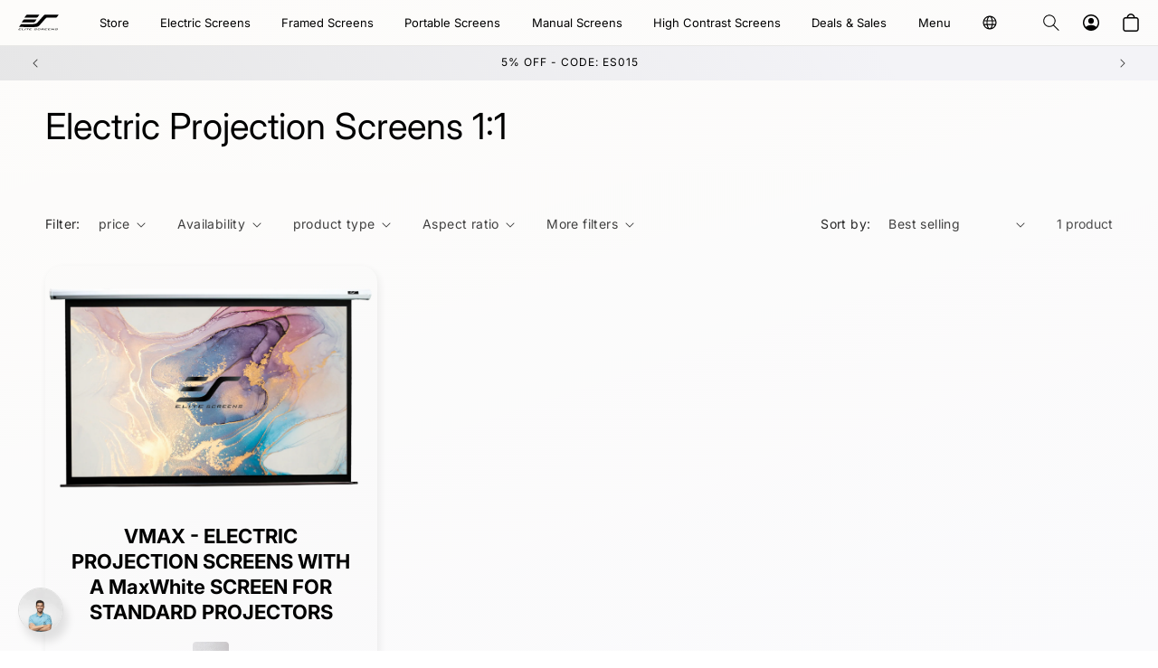

--- FILE ---
content_type: text/html; charset=utf-8
request_url: https://elitescreens.eu/collections/electric-projection-screens-1-1
body_size: 85151
content:
<!doctype html>
<html class="js" lang="en">
  <head>
	
<!-- Google Tag Manager -->
<script>(function(w,d,s,l,i){w[l]=w[l]||[];w[l].push({'gtm.start':
    new Date().getTime(),event:'gtm.js'});var f=d.getElementsByTagName(s)[0],
    j=d.createElement(s),dl=l!='dataLayer'?'&l='+l:'';j.async=true;j.src=
    'https://www.googletagmanager.com/gtm.js?id='+i+dl;f.parentNode.insertBefore(j,f);
})(window,document,'script','dataLayer','GTM-5GKVJK');

</script>
<!-- End Google Tag Manager -->
    
  <meta name="google-site-verification" content="X_f3Oc_jjmKrcSzUDSMrUiL3SIDNjuIQluppplo5XEA" />
	
    <meta charset="utf-8">
    <meta http-equiv="X-UA-Compatible" content="IE=edge">
    <meta name="viewport" content="width=device-width,initial-scale=1">
    <meta name="theme-color" content="">
    <link rel="canonical" href="https://elitescreens.eu/collections/electric-projection-screens-1-1"><link rel="icon" type="image/png" href="//elitescreens.eu/cdn/shop/files/elite-screens-ico.png?crop=center&height=32&v=1732630600&width=32"><link rel="preconnect" href="https://fonts.shopifycdn.com" crossorigin><title>
      Electric Projection Screens 1:1
 &ndash; Elite Screens</title>

    
      <meta name="description" content="Motorized projection screens are a versatile solution that allows the screen to retract back up into his casing so that the open space once occupied by a large projection surface is now available for other uses. It can be mounted in different ways. Wall projector screen applications are ideal for flat-level wall spaces. Projector ceiling mount combinations attach the projector and screen to the ceiling so that the floor space is free.">
    

    <script>
    (function () {
        // Set this to the correct merchant ID (as number, no quotes).
        // Hier die korrekte Händler ID eintragen (als Zahl, ohne Anführungszeichen).
        var merchantId = 38148;
        console.log("merchandID:38148");
        // Please do not change anything below here!
        // Ab hier bitte nicht verändern!
        landingPage(merchantId);

        function landingPage(merchantId) {
            var emidCookieExpirationDays = 30;
            var getKey = 'emid';
            var getGCLIDKey = 'gemid';
            var gEmId = getParameterByName(getGCLIDKey);
            var emId = getParameterByName(getKey);
            var emidCookieKey = 'emid';
            var emidCookieDomain = window.location.hostname;
            console.log("guenstiger emidId:", emId);
            if (gEmId) {
                var url = 'https://em.guenstiger.de/trck/eclick/?campaign_alias=' + merchantId + '&project_id=50001&subid=' + encodeURIComponent(gEmId) + '&url=' + encodeURIComponent(emidCookieDomain) + '.us&t=json&etp[type]=consent'
                getJson(url)
                    .then(function (json) {
                        var emId = json.emid;
                        setEmidCookie(emidCookieKey, emId, emidCookieExpirationDays, emidCookieDomain);
                        console.log("guenstiger emid cookie set");
                    });
            }
            else if (emId) {
                var existingEmId = getCookieValue(emidCookieKey);
                setEmidCookie(emidCookieKey, emId, emidCookieExpirationDays, emidCookieDomain);
                 console.log("guenstiger emid cookie set");
                if (existingEmId != emId)
                    getJson('https://em.guenstiger.de/trck/etp/?campaign_alias=' + merchantId + '&type=consent&admedia_alias=consent&t=img&project_id=50001');
            }
        }

        function setEmidCookie(cname, cvalue, exdays, cdomain) {
            var d = new Date();
            d.setTime(d.getTime() + (exdays * 24 * 60 * 60 * 1000));
            var expires = "Expires=" + d.toUTCString();
            document.cookie = cname + '=' + cvalue + ';expires=' + expires + ';path=/;domain=' + cdomain;
            consol.log("gunstier cookie set");
        }

        function getCookieValue(cname) {
            var cookie = document.cookie;
            if (!cookie)
                return null;
            try {
                var cookieObj = Object.fromEntries(cookie.split(";").map(function (v) { return v.trim().split("="); }));
                cookobj= cookieObj[cname];
                console.log("guenstiger cookie object:",cookobj);
                return cookieObj[cname]; 
            }
            catch (e) {
                console.error('Unable to parse cookie: \'' + cookie + '\' - Error was ' + e);
            }
        }

        function getParameterByName(parameterName) {
            var url = new URL(window.location);
            var params = url.searchParams;
            var param = params.get(parameterName);
            console.log("gunster - param",param);
            return param;
        }

        function getJson(url) {
            return fetch(url)
                .catch(function (e) {
                    console.error('Unable to call GT landing point ' + e);
                })
                .then(function (response) {
                    if (!response.ok) {
                        response.text()
                            .catch(function (e) {
                                console.error('Unable to call GT landing point and parse response ' + e);
                            })
                            .then(function (body) {
                                console.error('GT landing point returned: ' + body);
                            });
                    } else {
                        return response.json()
                            .catch(function () { return {}; });
                    }
                });
        }

    })();
</script>
    

<meta property="og:site_name" content="Elite Screens">
<meta property="og:url" content="https://elitescreens.eu/collections/electric-projection-screens-1-1">
<meta property="og:title" content="Electric Projection Screens 1:1">
<meta property="og:type" content="website">
<meta property="og:description" content="Motorized projection screens are a versatile solution that allows the screen to retract back up into his casing so that the open space once occupied by a large projection surface is now available for other uses. It can be mounted in different ways. Wall projector screen applications are ideal for flat-level wall spaces. Projector ceiling mount combinations attach the projector and screen to the ceiling so that the floor space is free."><meta property="og:image" content="http://elitescreens.eu/cdn/shop/files/elitescreens_copy_2.jpg?v=1724352254">
  <meta property="og:image:secure_url" content="https://elitescreens.eu/cdn/shop/files/elitescreens_copy_2.jpg?v=1724352254">
  <meta property="og:image:width" content="637">
  <meta property="og:image:height" content="560"><meta name="twitter:card" content="summary_large_image">
<meta name="twitter:title" content="Electric Projection Screens 1:1">
<meta name="twitter:description" content="Motorized projection screens are a versatile solution that allows the screen to retract back up into his casing so that the open space once occupied by a large projection surface is now available for other uses. It can be mounted in different ways. Wall projector screen applications are ideal for flat-level wall spaces. Projector ceiling mount combinations attach the projector and screen to the ceiling so that the floor space is free.">


    <script src="https://ajax.googleapis.com/ajax/libs/jquery/3.7.1/jquery.min.js"></script>
    <link rel="stylesheet" href="https://cdnjs.cloudflare.com/ajax/libs/splidejs/4.1.4/css/splide.min.css" integrity="sha512-KhFXpe+VJEu5HYbJyKQs9VvwGB+jQepqb4ZnlhUF/jQGxYJcjdxOTf6cr445hOc791FFLs18DKVpfrQnONOB1g==" crossorigin="anonymous" referrerpolicy="no-referrer" />
    <link rel="stylesheet" href="https://cdnjs.cloudflare.com/ajax/libs/splidejs/4.1.4/css/splide-core.min.css" integrity="sha512-cSogJ0h5p3lhb//GYQRKsQAiwRku2tKOw/Rgvba47vg0+iOFrQ94iQbmAvRPF5+qkF8+gT7XBct233jFg1cBaQ==" crossorigin="anonymous" referrerpolicy="no-referrer" />
    <script src="https://cdnjs.cloudflare.com/ajax/libs/splidejs/4.1.4/js/splide.min.js" integrity="sha512-4TcjHXQMLM7Y6eqfiasrsnRCc8D/unDeY1UGKGgfwyLUCTsHYMxF7/UHayjItKQKIoP6TTQ6AMamb9w2GMAvNg==" crossorigin="anonymous" referrerpolicy="no-referrer"></script>
    <script src="https://cdn.jsdelivr.net/npm/@splidejs/splide-extension-video@0.8.0/dist/js/splide-extension-video.min.js"></script>
    <link rel="stylesheet" href="https://cdn.jsdelivr.net/npm/@splidejs/splide-extension-video@0.8.0/dist/css/splide-extension-video.min.css">
    <link rel="stylesheet" href="https://cdn.jsdelivr.net/npm/swiper@11/swiper-bundle.min.css"/>
    <script src="https://cdn.jsdelivr.net/npm/swiper@11/swiper-bundle.min.js"></script>
    <script src="https://cdn.jsdelivr.net/npm/@splidejs/splide-extension-auto-scroll@0.5.3/dist/js/splide-extension-auto-scroll.min.js"></script>

    <link href="//elitescreens.eu/cdn/shop/t/195/assets/custom-main-product.css?v=109382802800771000061765981413" rel="stylesheet" type="text/css" media="all" />
    
    <script src="//elitescreens.eu/cdn/shop/t/195/assets/custom.js?v=160298545169791983951750177466" defer="defer"></script>
    <script src="//elitescreens.eu/cdn/shop/t/195/assets/constants.js?v=132983761750457495441750177466" defer="defer"></script>
    <script src="//elitescreens.eu/cdn/shop/t/195/assets/pubsub.js?v=158357773527763999511750177466" defer="defer"></script>
    <script src="//elitescreens.eu/cdn/shop/t/195/assets/global.js?v=152862011079830610291750177466" defer="defer"></script>
    <script src="//elitescreens.eu/cdn/shop/t/195/assets/details-disclosure.js?v=13653116266235556501750177466" defer="defer"></script>
    <script src="//elitescreens.eu/cdn/shop/t/195/assets/details-modal.js?v=25581673532751508451750177466" defer="defer"></script>
    <script src="//elitescreens.eu/cdn/shop/t/195/assets/search-form.js?v=133129549252120666541750177466" defer="defer"></script><script src="//elitescreens.eu/cdn/shop/t/195/assets/animations.js?v=88693664871331136111750177466" defer="defer"></script><script>window.performance && window.performance.mark && window.performance.mark('shopify.content_for_header.start');</script><meta name="google-site-verification" content="0xVL-nm_S7ZcD5a84xTGivBxeRab3wPSCm7k6nng0lQ">
<meta name="facebook-domain-verification" content="5gm4u6lc434durq7vz1nup08mqppk2">
<meta id="shopify-digital-wallet" name="shopify-digital-wallet" content="/56828068035/digital_wallets/dialog">
<meta name="shopify-checkout-api-token" content="ff99a3909d25a455e5bc6aedd9c193b4">
<meta id="in-context-paypal-metadata" data-shop-id="56828068035" data-venmo-supported="false" data-environment="production" data-locale="en_US" data-paypal-v4="true" data-currency="EUR">
<link rel="alternate" type="application/atom+xml" title="Feed" href="/collections/electric-projection-screens-1-1.atom" />
<link rel="alternate" type="application/json+oembed" href="https://elitescreens.eu/collections/electric-projection-screens-1-1.oembed">
<script async="async" src="/checkouts/internal/preloads.js?locale=en-DE"></script>
<script id="apple-pay-shop-capabilities" type="application/json">{"shopId":56828068035,"countryCode":"DE","currencyCode":"EUR","merchantCapabilities":["supports3DS"],"merchantId":"gid:\/\/shopify\/Shop\/56828068035","merchantName":"Elite Screens","requiredBillingContactFields":["postalAddress","email","phone"],"requiredShippingContactFields":["postalAddress","email","phone"],"shippingType":"shipping","supportedNetworks":["visa","maestro","masterCard","amex"],"total":{"type":"pending","label":"Elite Screens","amount":"1.00"},"shopifyPaymentsEnabled":true,"supportsSubscriptions":true}</script>
<script id="shopify-features" type="application/json">{"accessToken":"ff99a3909d25a455e5bc6aedd9c193b4","betas":["rich-media-storefront-analytics"],"domain":"elitescreens.eu","predictiveSearch":true,"shopId":56828068035,"locale":"en"}</script>
<script>var Shopify = Shopify || {};
Shopify.shop = "elite-screens.myshopify.com";
Shopify.locale = "en";
Shopify.currency = {"active":"EUR","rate":"1.0"};
Shopify.country = "DE";
Shopify.theme = {"name":"Elite Screens | Live","id":181955264778,"schema_name":"Sense","schema_version":"15.2.0","theme_store_id":1356,"role":"main"};
Shopify.theme.handle = "null";
Shopify.theme.style = {"id":null,"handle":null};
Shopify.cdnHost = "elitescreens.eu/cdn";
Shopify.routes = Shopify.routes || {};
Shopify.routes.root = "/";</script>
<script type="module">!function(o){(o.Shopify=o.Shopify||{}).modules=!0}(window);</script>
<script>!function(o){function n(){var o=[];function n(){o.push(Array.prototype.slice.apply(arguments))}return n.q=o,n}var t=o.Shopify=o.Shopify||{};t.loadFeatures=n(),t.autoloadFeatures=n()}(window);</script>
<script id="shop-js-analytics" type="application/json">{"pageType":"collection"}</script>
<script defer="defer" async type="module" src="//elitescreens.eu/cdn/shopifycloud/shop-js/modules/v2/client.init-shop-cart-sync_BT-GjEfc.en.esm.js"></script>
<script defer="defer" async type="module" src="//elitescreens.eu/cdn/shopifycloud/shop-js/modules/v2/chunk.common_D58fp_Oc.esm.js"></script>
<script defer="defer" async type="module" src="//elitescreens.eu/cdn/shopifycloud/shop-js/modules/v2/chunk.modal_xMitdFEc.esm.js"></script>
<script type="module">
  await import("//elitescreens.eu/cdn/shopifycloud/shop-js/modules/v2/client.init-shop-cart-sync_BT-GjEfc.en.esm.js");
await import("//elitescreens.eu/cdn/shopifycloud/shop-js/modules/v2/chunk.common_D58fp_Oc.esm.js");
await import("//elitescreens.eu/cdn/shopifycloud/shop-js/modules/v2/chunk.modal_xMitdFEc.esm.js");

  window.Shopify.SignInWithShop?.initShopCartSync?.({"fedCMEnabled":true,"windoidEnabled":true});

</script>
<script>(function() {
  var isLoaded = false;
  function asyncLoad() {
    if (isLoaded) return;
    isLoaded = true;
    var urls = ["https:\/\/cdn.weglot.com\/weglot_script_tag.js?shop=elite-screens.myshopify.com","https:\/\/ecommplugins-scripts.trustpilot.com\/v2.1\/js\/header.min.js?settings=eyJrZXkiOiJJbW1JYXNBc1FtZXBFSlpsIiwicyI6InNrdSJ9\u0026shop=elite-screens.myshopify.com","https:\/\/ecommplugins-trustboxsettings.trustpilot.com\/elite-screens.myshopify.com.js?settings=1733230097002\u0026shop=elite-screens.myshopify.com","https:\/\/widget.trustpilot.com\/bootstrap\/v5\/tp.widget.sync.bootstrap.min.js?shop=elite-screens.myshopify.com","\/\/cdn.shopify.com\/proxy\/186639f4e3a8ab6861ce579554f7e50a23aa1193ae0234750d3efff6f998eae4\/shopify-script-tags.s3.eu-west-1.amazonaws.com\/smartseo\/instantpage.js?shop=elite-screens.myshopify.com\u0026sp-cache-control=cHVibGljLCBtYXgtYWdlPTkwMA","https:\/\/cdn.hyj.mobi\/d\/relevanz.js?cid=7131\u0026custid=20303\u0026shop=elite-screens.myshopify.com","https:\/\/www.socialintents.com\/api\/socialintents.1.3.js?shop=elite-screens.myshopify.com#2c9fa6c38fd01b01018fd94c858e04c7","https:\/\/tseish-app.connect.trustedshops.com\/esc.js?apiBaseUrl=aHR0cHM6Ly90c2Vpc2gtYXBwLmNvbm5lY3QudHJ1c3RlZHNob3BzLmNvbQ==\u0026instanceId=ZWxpdGUtc2NyZWVucy5teXNob3BpZnkuY29t\u0026shop=elite-screens.myshopify.com","https:\/\/s3.eu-west-1.amazonaws.com\/production-klarna-il-shopify-osm\/7bec47374bc1cb6b6338dfd4d69e7bffd4f4b70b\/elite-screens.myshopify.com-1750255457194.js?shop=elite-screens.myshopify.com"];
    for (var i = 0; i < urls.length; i++) {
      var s = document.createElement('script');
      s.type = 'text/javascript';
      s.async = true;
      s.src = urls[i];
      var x = document.getElementsByTagName('script')[0];
      x.parentNode.insertBefore(s, x);
    }
  };
  if(window.attachEvent) {
    window.attachEvent('onload', asyncLoad);
  } else {
    window.addEventListener('load', asyncLoad, false);
  }
})();</script>
<script id="__st">var __st={"a":56828068035,"offset":3600,"reqid":"e4310da9-ec7e-4522-89ec-cefc7f468433-1769241985","pageurl":"elitescreens.eu\/collections\/electric-projection-screens-1-1","u":"d958c0bc375a","p":"collection","rtyp":"collection","rid":267594989763};</script>
<script>window.ShopifyPaypalV4VisibilityTracking = true;</script>
<script id="captcha-bootstrap">!function(){'use strict';const t='contact',e='account',n='new_comment',o=[[t,t],['blogs',n],['comments',n],[t,'customer']],c=[[e,'customer_login'],[e,'guest_login'],[e,'recover_customer_password'],[e,'create_customer']],r=t=>t.map((([t,e])=>`form[action*='/${t}']:not([data-nocaptcha='true']) input[name='form_type'][value='${e}']`)).join(','),a=t=>()=>t?[...document.querySelectorAll(t)].map((t=>t.form)):[];function s(){const t=[...o],e=r(t);return a(e)}const i='password',u='form_key',d=['recaptcha-v3-token','g-recaptcha-response','h-captcha-response',i],f=()=>{try{return window.sessionStorage}catch{return}},m='__shopify_v',_=t=>t.elements[u];function p(t,e,n=!1){try{const o=window.sessionStorage,c=JSON.parse(o.getItem(e)),{data:r}=function(t){const{data:e,action:n}=t;return t[m]||n?{data:e,action:n}:{data:t,action:n}}(c);for(const[e,n]of Object.entries(r))t.elements[e]&&(t.elements[e].value=n);n&&o.removeItem(e)}catch(o){console.error('form repopulation failed',{error:o})}}const l='form_type',E='cptcha';function T(t){t.dataset[E]=!0}const w=window,h=w.document,L='Shopify',v='ce_forms',y='captcha';let A=!1;((t,e)=>{const n=(g='f06e6c50-85a8-45c8-87d0-21a2b65856fe',I='https://cdn.shopify.com/shopifycloud/storefront-forms-hcaptcha/ce_storefront_forms_captcha_hcaptcha.v1.5.2.iife.js',D={infoText:'Protected by hCaptcha',privacyText:'Privacy',termsText:'Terms'},(t,e,n)=>{const o=w[L][v],c=o.bindForm;if(c)return c(t,g,e,D).then(n);var r;o.q.push([[t,g,e,D],n]),r=I,A||(h.body.append(Object.assign(h.createElement('script'),{id:'captcha-provider',async:!0,src:r})),A=!0)});var g,I,D;w[L]=w[L]||{},w[L][v]=w[L][v]||{},w[L][v].q=[],w[L][y]=w[L][y]||{},w[L][y].protect=function(t,e){n(t,void 0,e),T(t)},Object.freeze(w[L][y]),function(t,e,n,w,h,L){const[v,y,A,g]=function(t,e,n){const i=e?o:[],u=t?c:[],d=[...i,...u],f=r(d),m=r(i),_=r(d.filter((([t,e])=>n.includes(e))));return[a(f),a(m),a(_),s()]}(w,h,L),I=t=>{const e=t.target;return e instanceof HTMLFormElement?e:e&&e.form},D=t=>v().includes(t);t.addEventListener('submit',(t=>{const e=I(t);if(!e)return;const n=D(e)&&!e.dataset.hcaptchaBound&&!e.dataset.recaptchaBound,o=_(e),c=g().includes(e)&&(!o||!o.value);(n||c)&&t.preventDefault(),c&&!n&&(function(t){try{if(!f())return;!function(t){const e=f();if(!e)return;const n=_(t);if(!n)return;const o=n.value;o&&e.removeItem(o)}(t);const e=Array.from(Array(32),(()=>Math.random().toString(36)[2])).join('');!function(t,e){_(t)||t.append(Object.assign(document.createElement('input'),{type:'hidden',name:u})),t.elements[u].value=e}(t,e),function(t,e){const n=f();if(!n)return;const o=[...t.querySelectorAll(`input[type='${i}']`)].map((({name:t})=>t)),c=[...d,...o],r={};for(const[a,s]of new FormData(t).entries())c.includes(a)||(r[a]=s);n.setItem(e,JSON.stringify({[m]:1,action:t.action,data:r}))}(t,e)}catch(e){console.error('failed to persist form',e)}}(e),e.submit())}));const S=(t,e)=>{t&&!t.dataset[E]&&(n(t,e.some((e=>e===t))),T(t))};for(const o of['focusin','change'])t.addEventListener(o,(t=>{const e=I(t);D(e)&&S(e,y())}));const B=e.get('form_key'),M=e.get(l),P=B&&M;t.addEventListener('DOMContentLoaded',(()=>{const t=y();if(P)for(const e of t)e.elements[l].value===M&&p(e,B);[...new Set([...A(),...v().filter((t=>'true'===t.dataset.shopifyCaptcha))])].forEach((e=>S(e,t)))}))}(h,new URLSearchParams(w.location.search),n,t,e,['guest_login'])})(!1,!0)}();</script>
<script integrity="sha256-4kQ18oKyAcykRKYeNunJcIwy7WH5gtpwJnB7kiuLZ1E=" data-source-attribution="shopify.loadfeatures" defer="defer" src="//elitescreens.eu/cdn/shopifycloud/storefront/assets/storefront/load_feature-a0a9edcb.js" crossorigin="anonymous"></script>
<script data-source-attribution="shopify.dynamic_checkout.dynamic.init">var Shopify=Shopify||{};Shopify.PaymentButton=Shopify.PaymentButton||{isStorefrontPortableWallets:!0,init:function(){window.Shopify.PaymentButton.init=function(){};var t=document.createElement("script");t.src="https://elitescreens.eu/cdn/shopifycloud/portable-wallets/latest/portable-wallets.en.js",t.type="module",document.head.appendChild(t)}};
</script>
<script data-source-attribution="shopify.dynamic_checkout.buyer_consent">
  function portableWalletsHideBuyerConsent(e){var t=document.getElementById("shopify-buyer-consent"),n=document.getElementById("shopify-subscription-policy-button");t&&n&&(t.classList.add("hidden"),t.setAttribute("aria-hidden","true"),n.removeEventListener("click",e))}function portableWalletsShowBuyerConsent(e){var t=document.getElementById("shopify-buyer-consent"),n=document.getElementById("shopify-subscription-policy-button");t&&n&&(t.classList.remove("hidden"),t.removeAttribute("aria-hidden"),n.addEventListener("click",e))}window.Shopify?.PaymentButton&&(window.Shopify.PaymentButton.hideBuyerConsent=portableWalletsHideBuyerConsent,window.Shopify.PaymentButton.showBuyerConsent=portableWalletsShowBuyerConsent);
</script>
<script data-source-attribution="shopify.dynamic_checkout.cart.bootstrap">document.addEventListener("DOMContentLoaded",(function(){function t(){return document.querySelector("shopify-accelerated-checkout-cart, shopify-accelerated-checkout")}if(t())Shopify.PaymentButton.init();else{new MutationObserver((function(e,n){t()&&(Shopify.PaymentButton.init(),n.disconnect())})).observe(document.body,{childList:!0,subtree:!0})}}));
</script>
<script id='scb4127' type='text/javascript' async='' src='https://elitescreens.eu/cdn/shopifycloud/privacy-banner/storefront-banner.js'></script><link id="shopify-accelerated-checkout-styles" rel="stylesheet" media="screen" href="https://elitescreens.eu/cdn/shopifycloud/portable-wallets/latest/accelerated-checkout-backwards-compat.css" crossorigin="anonymous">
<style id="shopify-accelerated-checkout-cart">
        #shopify-buyer-consent {
  margin-top: 1em;
  display: inline-block;
  width: 100%;
}

#shopify-buyer-consent.hidden {
  display: none;
}

#shopify-subscription-policy-button {
  background: none;
  border: none;
  padding: 0;
  text-decoration: underline;
  font-size: inherit;
  cursor: pointer;
}

#shopify-subscription-policy-button::before {
  box-shadow: none;
}

      </style>
<script id="sections-script" data-sections="header" defer="defer" src="//elitescreens.eu/cdn/shop/t/195/compiled_assets/scripts.js?v=57456"></script>
<script>window.performance && window.performance.mark && window.performance.mark('shopify.content_for_header.end');</script>


    <style data-shopify>
      @font-face {
  font-family: Inter;
  font-weight: 400;
  font-style: normal;
  font-display: swap;
  src: url("//elitescreens.eu/cdn/fonts/inter/inter_n4.b2a3f24c19b4de56e8871f609e73ca7f6d2e2bb9.woff2") format("woff2"),
       url("//elitescreens.eu/cdn/fonts/inter/inter_n4.af8052d517e0c9ffac7b814872cecc27ae1fa132.woff") format("woff");
}

      @font-face {
  font-family: Inter;
  font-weight: 700;
  font-style: normal;
  font-display: swap;
  src: url("//elitescreens.eu/cdn/fonts/inter/inter_n7.02711e6b374660cfc7915d1afc1c204e633421e4.woff2") format("woff2"),
       url("//elitescreens.eu/cdn/fonts/inter/inter_n7.6dab87426f6b8813070abd79972ceaf2f8d3b012.woff") format("woff");
}

      @font-face {
  font-family: Inter;
  font-weight: 400;
  font-style: italic;
  font-display: swap;
  src: url("//elitescreens.eu/cdn/fonts/inter/inter_i4.feae1981dda792ab80d117249d9c7e0f1017e5b3.woff2") format("woff2"),
       url("//elitescreens.eu/cdn/fonts/inter/inter_i4.62773b7113d5e5f02c71486623cf828884c85c6e.woff") format("woff");
}

      @font-face {
  font-family: Inter;
  font-weight: 700;
  font-style: italic;
  font-display: swap;
  src: url("//elitescreens.eu/cdn/fonts/inter/inter_i7.b377bcd4cc0f160622a22d638ae7e2cd9b86ea4c.woff2") format("woff2"),
       url("//elitescreens.eu/cdn/fonts/inter/inter_i7.7c69a6a34e3bb44fcf6f975857e13b9a9b25beb4.woff") format("woff");
}

      @font-face {
  font-family: Inter;
  font-weight: 400;
  font-style: normal;
  font-display: swap;
  src: url("//elitescreens.eu/cdn/fonts/inter/inter_n4.b2a3f24c19b4de56e8871f609e73ca7f6d2e2bb9.woff2") format("woff2"),
       url("//elitescreens.eu/cdn/fonts/inter/inter_n4.af8052d517e0c9ffac7b814872cecc27ae1fa132.woff") format("woff");
}


      
        :root,
        .color-scheme-1 {
          --color-background: 255,255,255;
        
          --gradient-background: linear-gradient(342deg, rgba(250, 250, 252, 1), rgba(253, 252, 250, 1) 100%);
        

        

        --color-foreground: 0,0,0;
        --color-background-contrast: 191,191,191;
        --color-shadow: 34,34,34;
        --color-button: 0,113,227;
        --color-button-text: 250,250,252;
        --color-secondary-button: 255,255,255;
        --color-secondary-button-text: 0,113,227;
        --color-link: 0,113,227;
        --color-badge-foreground: 0,0,0;
        --color-badge-background: 255,255,255;
        --color-badge-border: 0,0,0;
        --payment-terms-background-color: rgb(255 255 255);
      }
      
        
        .color-scheme-2 {
          --color-background: 250,250,252;
        
          --gradient-background: linear-gradient(56deg, rgba(250, 250, 252, 1), rgba(250, 250, 254, 1) 100%);
        

        

        --color-foreground: 46,42,57;
        --color-background-contrast: 170,170,204;
        --color-shadow: 46,42,57;
        --color-button: 249,249,252;
        --color-button-text: 0,113,227;
        --color-secondary-button: 250,250,252;
        --color-secondary-button-text: 0,113,227;
        --color-link: 0,113,227;
        --color-badge-foreground: 46,42,57;
        --color-badge-background: 250,250,252;
        --color-badge-border: 46,42,57;
        --payment-terms-background-color: rgb(250 250 252);
      }
      
        
        .color-scheme-3 {
          --color-background: 46,42,57;
        
          --gradient-background: radial-gradient(rgba(42, 42, 42, 1), rgba(0, 0, 0, 1) 58%, rgba(0, 0, 0, 1) 100%);
        

        

        --color-foreground: 255,255,255;
        --color-background-contrast: 58,53,72;
        --color-shadow: 255,255,255;
        --color-button: 0,113,227;
        --color-button-text: 255,255,255;
        --color-secondary-button: 46,42,57;
        --color-secondary-button-text: 0,113,227;
        --color-link: 0,113,227;
        --color-badge-foreground: 255,255,255;
        --color-badge-background: 46,42,57;
        --color-badge-border: 255,255,255;
        --payment-terms-background-color: rgb(46 42 57);
      }
      
        
        .color-scheme-4 {
          --color-background: 243,243,247;
        
          --gradient-background: linear-gradient(54deg, rgba(227, 227, 227, 1) 11%, rgba(243, 243, 247, 1) 81%);
        

        

        --color-foreground: 0,0,0;
        --color-background-contrast: 166,166,196;
        --color-shadow: 46,42,57;
        --color-button: 243,243,247;
        --color-button-text: 0,113,227;
        --color-secondary-button: 243,243,247;
        --color-secondary-button-text: 0,0,0;
        --color-link: 0,0,0;
        --color-badge-foreground: 0,0,0;
        --color-badge-background: 243,243,247;
        --color-badge-border: 0,0,0;
        --payment-terms-background-color: rgb(243 243 247);
      }
      
        
        .color-scheme-5 {
          --color-background: 78,78,78;
        
          --gradient-background: linear-gradient(320deg, rgba(78, 78, 78, 1), rgba(78, 78, 78, 1) 100%);
        

        

        --color-foreground: 253,251,247;
        --color-background-contrast: 14,14,14;
        --color-shadow: 115,115,115;
        --color-button: 253,251,247;
        --color-button-text: 34,34,34;
        --color-secondary-button: 78,78,78;
        --color-secondary-button-text: 253,251,247;
        --color-link: 253,251,247;
        --color-badge-foreground: 253,251,247;
        --color-badge-background: 78,78,78;
        --color-badge-border: 253,251,247;
        --payment-terms-background-color: rgb(78 78 78);
      }
      
        
        .color-scheme-9cecded4-383f-418c-b10d-b8b1c6da3b59 {
          --color-background: 218,218,218;
        
          --gradient-background: linear-gradient(342deg, rgba(245, 245, 247, 1), rgba(245, 245, 245, 1) 100%);
        

        

        --color-foreground: 46,42,57;
        --color-background-contrast: 154,154,154;
        --color-shadow: 46,42,57;
        --color-button: 0,113,227;
        --color-button-text: 245,245,247;
        --color-secondary-button: 218,218,218;
        --color-secondary-button-text: 46,42,57;
        --color-link: 46,42,57;
        --color-badge-foreground: 46,42,57;
        --color-badge-background: 218,218,218;
        --color-badge-border: 46,42,57;
        --payment-terms-background-color: rgb(218 218 218);
      }
      
        
        .color-scheme-6372e951-239b-48ee-8c62-17fae53c0e86 {
          --color-background: 250,250,252;
        
          --gradient-background: linear-gradient(342deg, rgba(230, 230, 230, 1), rgba(253, 252, 250, 1) 100%);
        

        

        --color-foreground: 46,42,57;
        --color-background-contrast: 170,170,204;
        --color-shadow: 200,200,200;
        --color-button: 250,250,252;
        --color-button-text: 34,34,34;
        --color-secondary-button: 250,250,252;
        --color-secondary-button-text: 51,51,51;
        --color-link: 51,51,51;
        --color-badge-foreground: 46,42,57;
        --color-badge-background: 250,250,252;
        --color-badge-border: 46,42,57;
        --payment-terms-background-color: rgb(250 250 252);
      }
      
        
        .color-scheme-a136b213-4520-4c1b-8af6-9a30c3b0f127 {
          --color-background: 245,245,247;
        
          --gradient-background: linear-gradient(342deg, rgba(250, 250, 252, 1), rgba(253, 252, 250, 1) 100%);
        

        

        --color-foreground: 46,42,57;
        --color-background-contrast: 174,174,190;
        --color-shadow: 46,42,57;
        --color-button: 250,250,252;
        --color-button-text: 250,250,252;
        --color-secondary-button: 245,245,247;
        --color-secondary-button-text: 250,250,252;
        --color-link: 250,250,252;
        --color-badge-foreground: 46,42,57;
        --color-badge-background: 245,245,247;
        --color-badge-border: 46,42,57;
        --payment-terms-background-color: rgb(245 245 247);
      }
      
        
        .color-scheme-1b40885d-03ae-4195-b54f-8c9d52dfb18b {
          --color-background: 246,248,249;
        
          --gradient-background: linear-gradient(208deg, rgba(246, 248, 249, 1), rgba(253, 252, 250, 1) 100%);
        

        

        --color-foreground: 46,42,57;
        --color-background-contrast: 170,188,198;
        --color-shadow: 46,42,57;
        --color-button: 246,248,249;
        --color-button-text: 246,248,249;
        --color-secondary-button: 246,248,249;
        --color-secondary-button-text: 46,42,57;
        --color-link: 46,42,57;
        --color-badge-foreground: 46,42,57;
        --color-badge-background: 246,248,249;
        --color-badge-border: 46,42,57;
        --payment-terms-background-color: rgb(246 248 249);
      }
      
        
        .color-scheme-c208b9cd-b83a-4e2a-82df-2cd7c6dcf0e3 {
          --color-background: 0,0,0;
        
          --gradient-background: linear-gradient(342deg, rgba(250, 250, 252, 1), rgba(253, 252, 250, 1) 100%);
        

        

        --color-foreground: 255,255,255;
        --color-background-contrast: 128,128,128;
        --color-shadow: 0,113,227;
        --color-button: 0,113,227;
        --color-button-text: 250,250,252;
        --color-secondary-button: 0,0,0;
        --color-secondary-button-text: 0,113,227;
        --color-link: 0,113,227;
        --color-badge-foreground: 255,255,255;
        --color-badge-background: 0,0,0;
        --color-badge-border: 255,255,255;
        --payment-terms-background-color: rgb(0 0 0);
      }
      
        
        .color-scheme-f3af7e42-a72b-41bf-b38e-14b6d3223e83 {
          --color-background: 255,255,255;
        
          --gradient-background: linear-gradient(342deg, rgba(250, 250, 252, 1), rgba(253, 252, 250, 1) 100%);
        

        

        --color-foreground: 255,255,255;
        --color-background-contrast: 191,191,191;
        --color-shadow: 255,255,255;
        --color-button: 0,113,227;
        --color-button-text: 250,250,252;
        --color-secondary-button: 255,255,255;
        --color-secondary-button-text: 0,113,227;
        --color-link: 0,113,227;
        --color-badge-foreground: 255,255,255;
        --color-badge-background: 255,255,255;
        --color-badge-border: 255,255,255;
        --payment-terms-background-color: rgb(255 255 255);
      }
      
        
        .color-scheme-16104e59-b85b-476c-8877-6b8fae9e2058 {
          --color-background: 255,255,255;
        
          --gradient-background: linear-gradient(325deg, rgba(53, 0, 255, 1), rgba(195, 3, 245, 1) 100%);
        

        

        --color-foreground: 255,255,255;
        --color-background-contrast: 191,191,191;
        --color-shadow: 34,34,34;
        --color-button: 0,113,227;
        --color-button-text: 250,250,252;
        --color-secondary-button: 255,255,255;
        --color-secondary-button-text: 34,34,34;
        --color-link: 34,34,34;
        --color-badge-foreground: 255,255,255;
        --color-badge-background: 255,255,255;
        --color-badge-border: 255,255,255;
        --payment-terms-background-color: rgb(255 255 255);
      }
      
        
        .color-scheme-62a459ff-1c74-49c9-8ac1-d3f196f4d210 {
          --color-background: 243,243,247;
        
          --gradient-background: linear-gradient(342deg, rgba(227, 227, 227, 1), rgba(244, 243, 247, 1) 48.18%, rgba(243, 243, 247, 1) 100%);
        

        

        --color-foreground: 0,0,0;
        --color-background-contrast: 166,166,196;
        --color-shadow: 34,34,34;
        --color-button: 0,113,227;
        --color-button-text: 250,250,252;
        --color-secondary-button: 243,243,247;
        --color-secondary-button-text: 34,34,34;
        --color-link: 34,34,34;
        --color-badge-foreground: 0,0,0;
        --color-badge-background: 243,243,247;
        --color-badge-border: 0,0,0;
        --payment-terms-background-color: rgb(243 243 247);
      }
      
        
        .color-scheme-5b18ae28-4cb2-4be3-abca-ef21796c17a1 {
          --color-background: 35,35,35;
        
          --gradient-background: #232323;
        

        

        --color-foreground: 255,255,255;
        --color-background-contrast: 48,48,48;
        --color-shadow: 255,255,255;
        --color-button: 0,113,227;
        --color-button-text: 250,250,252;
        --color-secondary-button: 35,35,35;
        --color-secondary-button-text: 0,113,227;
        --color-link: 0,113,227;
        --color-badge-foreground: 255,255,255;
        --color-badge-background: 35,35,35;
        --color-badge-border: 255,255,255;
        --payment-terms-background-color: rgb(35 35 35);
      }
      
        
        .color-scheme-d1f4c37c-f520-4f40-9d11-b1dd2e06f283 {
          --color-background: 69,69,69;
        
          --gradient-background: #454545;
        

        

        --color-foreground: 255,255,255;
        --color-background-contrast: 5,5,5;
        --color-shadow: 34,34,34;
        --color-button: 0,113,227;
        --color-button-text: 250,250,252;
        --color-secondary-button: 69,69,69;
        --color-secondary-button-text: 0,113,227;
        --color-link: 0,113,227;
        --color-badge-foreground: 255,255,255;
        --color-badge-background: 69,69,69;
        --color-badge-border: 255,255,255;
        --payment-terms-background-color: rgb(69 69 69);
      }
      
        
        .color-scheme-bc15c5fe-0bcc-43d7-a84e-0d40606a674c {
          --color-background: 247,247,247;
        
          --gradient-background: linear-gradient(342deg, rgba(247, 247, 247, 1), rgba(245, 245, 245, 1) 100%);
        

        

        --color-foreground: 34,34,34;
        --color-background-contrast: 183,183,183;
        --color-shadow: 34,34,34;
        --color-button: 0,113,227;
        --color-button-text: 247,247,247;
        --color-secondary-button: 247,247,247;
        --color-secondary-button-text: 34,34,34;
        --color-link: 34,34,34;
        --color-badge-foreground: 34,34,34;
        --color-badge-background: 247,247,247;
        --color-badge-border: 34,34,34;
        --payment-terms-background-color: rgb(247 247 247);
      }
      
        
        .color-scheme-c8677b63-775e-4465-800e-db9cbe444f35 {
          --color-background: 78,78,78;
        
          --gradient-background: linear-gradient(342deg, rgba(78, 78, 78, 1), rgba(112, 107, 99, 1) 100%);
        

        

        --color-foreground: 250,250,252;
        --color-background-contrast: 14,14,14;
        --color-shadow: 34,34,34;
        --color-button: 0,0,0;
        --color-button-text: 243,243,247;
        --color-secondary-button: 78,78,78;
        --color-secondary-button-text: 34,34,34;
        --color-link: 34,34,34;
        --color-badge-foreground: 250,250,252;
        --color-badge-background: 78,78,78;
        --color-badge-border: 250,250,252;
        --payment-terms-background-color: rgb(78 78 78);
      }
      
        
        .color-scheme-977c0cdd-34ed-4e63-8d43-a3a48e3d86f7 {
          --color-background: 4,19,49;
        
          --gradient-background: linear-gradient(342deg, rgba(2, 9, 23, 1), rgba(0, 0, 1, 1) 100%);
        

        

        --color-foreground: 255,255,255;
        --color-background-contrast: 68,125,240;
        --color-shadow: 34,34,34;
        --color-button: 0,113,227;
        --color-button-text: 250,250,252;
        --color-secondary-button: 4,19,49;
        --color-secondary-button-text: 0,113,227;
        --color-link: 0,113,227;
        --color-badge-foreground: 255,255,255;
        --color-badge-background: 4,19,49;
        --color-badge-border: 255,255,255;
        --payment-terms-background-color: rgb(4 19 49);
      }
      

      body, .color-scheme-1, .color-scheme-2, .color-scheme-3, .color-scheme-4, .color-scheme-5, .color-scheme-9cecded4-383f-418c-b10d-b8b1c6da3b59, .color-scheme-6372e951-239b-48ee-8c62-17fae53c0e86, .color-scheme-a136b213-4520-4c1b-8af6-9a30c3b0f127, .color-scheme-1b40885d-03ae-4195-b54f-8c9d52dfb18b, .color-scheme-c208b9cd-b83a-4e2a-82df-2cd7c6dcf0e3, .color-scheme-f3af7e42-a72b-41bf-b38e-14b6d3223e83, .color-scheme-16104e59-b85b-476c-8877-6b8fae9e2058, .color-scheme-62a459ff-1c74-49c9-8ac1-d3f196f4d210, .color-scheme-5b18ae28-4cb2-4be3-abca-ef21796c17a1, .color-scheme-d1f4c37c-f520-4f40-9d11-b1dd2e06f283, .color-scheme-bc15c5fe-0bcc-43d7-a84e-0d40606a674c, .color-scheme-c8677b63-775e-4465-800e-db9cbe444f35, .color-scheme-977c0cdd-34ed-4e63-8d43-a3a48e3d86f7 {
        color: rgba(var(--color-foreground), 0.75);
        background-color: rgb(var(--color-background));
      }

      :root {
        --font-body-family: Inter, sans-serif;
        --font-body-style: normal;
        --font-body-weight: 400;
        --font-body-weight-bold: 700;

        --font-heading-family: Inter, sans-serif;
        --font-heading-style: normal;
        --font-heading-weight: 400;

        --font-body-scale: 1.0;
        --font-heading-scale: 1.0;

        --media-padding: px;
        --media-border-opacity: 0.1;
        --media-border-width: 0px;
        --media-radius: 10px;
        --media-shadow-opacity: 0.1;
        --media-shadow-horizontal-offset: 10px;
        --media-shadow-vertical-offset: 12px;
        --media-shadow-blur-radius: 20px;
        --media-shadow-visible: 1;

        --page-width: 140rem;
        --page-width-margin: 0rem;

        --product-card-image-padding: 0.0rem;
        --product-card-corner-radius: 1.0rem;
        --product-card-text-alignment: left;
        --product-card-border-width: 0.0rem;
        --product-card-border-opacity: 0.1;
        --product-card-shadow-opacity: 0.05;
        --product-card-shadow-visible: 1;
        --product-card-shadow-horizontal-offset: 1.0rem;
        --product-card-shadow-vertical-offset: 1.0rem;
        --product-card-shadow-blur-radius: 3.5rem;

        --collection-card-image-padding: 0.0rem;
        --collection-card-corner-radius: 1.0rem;
        --collection-card-text-alignment: center;
        --collection-card-border-width: 0.0rem;
        --collection-card-border-opacity: 0.1;
        --collection-card-shadow-opacity: 0.05;
        --collection-card-shadow-visible: 1;
        --collection-card-shadow-horizontal-offset: 1.0rem;
        --collection-card-shadow-vertical-offset: 1.0rem;
        --collection-card-shadow-blur-radius: 3.5rem;

        --blog-card-image-padding: 0.0rem;
        --blog-card-corner-radius: 1.0rem;
        --blog-card-text-alignment: center;
        --blog-card-border-width: 0.0rem;
        --blog-card-border-opacity: 0.1;
        --blog-card-shadow-opacity: 0.05;
        --blog-card-shadow-visible: 1;
        --blog-card-shadow-horizontal-offset: 1.0rem;
        --blog-card-shadow-vertical-offset: 1.0rem;
        --blog-card-shadow-blur-radius: 3.5rem;

        --badge-corner-radius: 1.0rem;

        --popup-border-width: 1px;
        --popup-border-opacity: 0.1;
        --popup-corner-radius: 10px;
        --popup-shadow-opacity: 0.1;
        --popup-shadow-horizontal-offset: 10px;
        --popup-shadow-vertical-offset: 12px;
        --popup-shadow-blur-radius: 20px;

        --drawer-border-width: 1px;
        --drawer-border-opacity: 0.1;
        --drawer-shadow-opacity: 0.0;
        --drawer-shadow-horizontal-offset: 0px;
        --drawer-shadow-vertical-offset: 4px;
        --drawer-shadow-blur-radius: 5px;

        --spacing-sections-desktop: 0px;
        --spacing-sections-mobile: 0px;

        --grid-desktop-vertical-spacing: 20px;
        --grid-desktop-horizontal-spacing: 20px;
        --grid-mobile-vertical-spacing: 10px;
        --grid-mobile-horizontal-spacing: 10px;

        --text-boxes-border-opacity: 0.1;
        --text-boxes-border-width: 0px;
        --text-boxes-radius: 10px;
        --text-boxes-shadow-opacity: 0.0;
        --text-boxes-shadow-visible: 0;
        --text-boxes-shadow-horizontal-offset: 10px;
        --text-boxes-shadow-vertical-offset: 12px;
        --text-boxes-shadow-blur-radius: 20px;

        --buttons-radius: 10px;
        --buttons-radius-outset: 11px;
        --buttons-border-width: 1px;
        --buttons-border-opacity: 1.0;
        --buttons-shadow-opacity: 0.0;
        --buttons-shadow-visible: 0;
        --buttons-shadow-horizontal-offset: 0px;
        --buttons-shadow-vertical-offset: 4px;
        --buttons-shadow-blur-radius: 5px;
        --buttons-border-offset: 0.3px;

        --inputs-radius: 10px;
        --inputs-border-width: 1px;
        --inputs-border-opacity: 0.55;
        --inputs-shadow-opacity: 0.0;
        --inputs-shadow-horizontal-offset: 0px;
        --inputs-margin-offset: 0px;
        --inputs-shadow-vertical-offset: 0px;
        --inputs-shadow-blur-radius: 5px;
        --inputs-radius-outset: 11px;

        --variant-pills-radius: 10px;
        --variant-pills-border-width: 1px;
        --variant-pills-border-opacity: 0.5;
        --variant-pills-shadow-opacity: 0.05;
        --variant-pills-shadow-horizontal-offset: 0px;
        --variant-pills-shadow-vertical-offset: 4px;
        --variant-pills-shadow-blur-radius: 5px;
      }

      *,
      *::before,
      *::after {
        box-sizing: inherit;
      }

      html {
        box-sizing: border-box;
        font-size: calc(var(--font-body-scale) * 62.5%);
        height: 100%;
      }

      body {
        display: grid;
        grid-template-rows: auto auto 1fr auto;
        grid-template-columns: 100%;
        min-height: 100%;
        margin: 0;
        font-size: 1.5rem;
        letter-spacing: 0rem;
        line-height: calc(1 + 0.8 / var(--font-body-scale));
        font-family: var(--font-body-family);
        font-style: var(--font-body-style);
        font-weight: var(--font-body-weight);
      }

      @media screen and (min-width: 750px) {
        body {
          font-size: 1.6rem;
        }
      }
    </style>

    <link href="//elitescreens.eu/cdn/shop/t/195/assets/base.css?v=60210432950473048431762326029" rel="stylesheet" type="text/css" media="all" />
    <link href="//elitescreens.eu/cdn/shop/t/195/assets/custom-styles.css?v=139204052962310102361766421999" rel="stylesheet" type="text/css" media="all" />
    <link rel="stylesheet" href="//elitescreens.eu/cdn/shop/t/195/assets/component-cart-items.css?v=34251542612913821311751892667" media="print" onload="this.media='all'">
      <link rel="preload" as="font" href="//elitescreens.eu/cdn/fonts/inter/inter_n4.b2a3f24c19b4de56e8871f609e73ca7f6d2e2bb9.woff2" type="font/woff2" crossorigin>
      

      <link rel="preload" as="font" href="//elitescreens.eu/cdn/fonts/inter/inter_n4.b2a3f24c19b4de56e8871f609e73ca7f6d2e2bb9.woff2" type="font/woff2" crossorigin>
      
<link href="//elitescreens.eu/cdn/shop/t/195/assets/component-localization-form.css?v=130319563756546597571750177466" rel="stylesheet" type="text/css" media="all" />
      <script src="//elitescreens.eu/cdn/shop/t/195/assets/localization-form.js?v=144176611646395275351750177466" defer="defer"></script><link
        rel="stylesheet"
        href="//elitescreens.eu/cdn/shop/t/195/assets/component-predictive-search.css?v=118923337488134913561750177466"
        media="print"
        onload="this.media='all'"
      ><script>
      if (Shopify.designMode) {
        document.documentElement.classList.add('shopify-design-mode');
      }
    </script>
    <script
      src="https://www.paypal.com/sdk/js?client-id=ASh9em-nPHGYhv4y9QgiuvEugFbK6oDANvm8O5A8LgPJ-VZrDPwgmqS9fCrUtOwE7JcdNiUky9sii9_K&currency=EUR&components=messages"
      data-namespace="PayPalSDK">
    </script>

    <!-- Hotjar Tracking Code for http://www.elitescreens.eu -->
<script>
    (function(h,o,t,j,a,r){
        h.hj=h.hj||function(){(h.hj.q=h.hj.q||[]).push(arguments)};
        h._hjSettings={hjid:3180853,hjsv:6};
        a=o.getElementsByTagName('head')[0];
        r=o.createElement('script');r.async=1;
        r.src=t+h._hjSettings.hjid+j+h._hjSettings.hjsv;
        a.appendChild(r);
    })(window,document,'https://static.hotjar.com/c/hotjar-','.js?sv=');
</script>

<!-- Taboola Pixel Code -->
<script type='text/javascript'>
  window._tfa = window._tfa || [];
  window._tfa.push({notify: 'event', name: 'page_view', id: 1922370});
  !function (t, f, a, x) {
         if (!document.getElementById(x)) {
            t.async = 1;t.src = a;t.id=x;f.parentNode.insertBefore(t, f);
         }
  }(document.createElement('script'),
  document.getElementsByTagName('script')[0],
  '//cdn.taboola.com/libtrc/unip/1922370/tfa.js',
  'tb_tfa_script');
</script>
<!-- End of Taboola Pixel Code -->

    
  <!-- BEGIN app block: shopify://apps/pandectes-gdpr/blocks/banner/58c0baa2-6cc1-480c-9ea6-38d6d559556a -->
  
    
      <!-- TCF is active, scripts are loaded above -->
      
      <script>
        
          window.PandectesSettings = {"store":{"id":56828068035,"plan":"plus","theme":"DEV. of Sense | Working.","primaryLocale":"en","adminMode":false,"headless":false,"storefrontRootDomain":"","checkoutRootDomain":"","storefrontAccessToken":""},"tsPublished":1742993253,"declaration":{"showPurpose":true,"showProvider":true,"showDateGenerated":true},"language":{"unpublished":[],"languageMode":"Multilingual","fallbackLanguage":"en","languageDetection":"locale","languagesSupported":["fr","de","it","es","nl"]},"texts":{"managed":{"headerText":{"de":"Wir Respektieren Ihre Privatsphäre","en":"We respect your privacy - Cookies settings","es":"Respetamos tu privacidad","fr":"Nous respectons votre vie privée","it":"Rispettiamo la tua privacy","nl":"Wij respecteren uw privacy"},"consentText":{"de":"Wir verwenden Cookies, um die Funktionalität der Website zu optimieren, die Leistung zu analysieren und Ihnen ein personalisiertes Erlebnis zu bieten. Einige Cookies sind unerlässlich, damit die Website ordnungsgemäß funktioniert und funktioniert. Da uns Ihre Privatsphäre wichtig ist, bitten wir Sie um Ihre Zustimmung zur Verwendung der folgenden Technologien. Sie können Ihre Zustimmung jederzeit auf unserer Datenschutz- und Cookie-Richtlinienseite ändern oder widerrufen.","en":"We use cookies, pixels, and similar technologies to enhance website functionality,  analyze performance, and deliver a personalized experience. Some cookies are essential for the website to operate correctly. Your privacy is important to us, so we request your consent to use these technologies. You can modify or withdraw your consent at any time on our privacy and cookie policy page.","es":"Usamos cookies para optimizar la funcionalidad del sitio web, analizar el rendimiento y brindarle una experiencia personalizada. Algunas cookies son esenciales para que el sitio web funcione y funcione correctamente. Debido a que su privacidad es importante para nosotros, le pedimos su consentimiento para utilizar las siguientes tecnologías. Siempre puede cambiar o retirar su consentimiento en nuestra página de política de privacidad y cookies.","fr":"Nous utilisons des cookies pour optimiser les fonctionnalités du site Web, analyser les performances et vous offrir une expérience personnalisée. Certains cookies sont indispensables au bon fonctionnement et au bon fonctionnement du site Web. Parce que votre vie privée est importante pour nous, nous vous demandons votre consentement pour utiliser les technologies suivantes. Vous pouvez toujours modifier ou retirer votre consentement sur notre page de politique de confidentialité et de cookies.","it":"Utilizziamo i cookie per ottimizzare la funzionalità del sito Web, analizzare le prestazioni e offrirti un'esperienza personalizzata. Alcuni cookie sono essenziali per il corretto funzionamento e funzionamento del sito web. Poiché la tua privacy è importante per noi, chiediamo il tuo consenso per utilizzare le seguenti tecnologie. Puoi sempre modificare o revocare il tuo consenso sulla nostra pagina sulla privacy e cookie policy.","nl":"Deze website maakt gebruik van cookies om u de beste ervaring te bieden."},"linkText":{"de":"Datenschutzrichtlinie","en":"Privacy policy","es":"Aprende más","fr":"Apprendre encore plus","it":"Scopri di più","nl":"Kom meer te weten"},"imprintText":{"de":"Impressum","en":"Legal note","es":"Imprimir","fr":"Imprimer","it":"Impronta","nl":"Afdruk"},"allowButtonText":{"de":"Annehmen","en":"Accept all cookies","es":"Aceptar","fr":"J'accepte","it":"Accettare","nl":"Aanvaarden"},"denyButtonText":{"de":"Ablehnen","en":"Decline","es":"Disminución","fr":"Déclin","it":"Declino","nl":"Afwijzen"},"dismissButtonText":{"de":"Okay","en":"Ok","es":"OK","fr":"D'accord","it":"Ok","nl":"OK"},"leaveSiteButtonText":{"de":"Diese Seite verlassen","en":"Leave this site","es":"Salir de este sitio","fr":"Quitter ce site","it":"Lascia questo sito","nl":"Verlaat deze site"},"preferencesButtonText":{"de":"Einstellungen","en":"Preferences","es":"Preferencias","fr":"Préférences","it":"Preferenze","nl":"Voorkeuren"},"cookiePolicyText":{"de":"Cookie-Richtlinie","en":"Cookie policy","es":"Política de cookies","fr":"Politique de cookies","it":"Gestione dei Cookie","nl":"Cookie beleid"},"preferencesPopupTitleText":{"de":"Einwilligungseinstellungen verwalten","en":"Manage consent preferences","es":"Gestionar las preferencias de consentimiento","fr":"Gérer les préférences de consentement","it":"Gestire le preferenze di consenso","nl":"Toestemmingsvoorkeuren beheren"},"preferencesPopupIntroText":{"de":"Wir und unsere Partner nutzen Tracking-Technologien dritter Parteien, wie Cookies und Targeting. Wir verarbeiten persönliche Daten wie deine IP-Adresse oder Browserinformationen, um die Inhalte, die Sie sehen, zu personalisieren. So können wir Ihnen relevante Inhalte zeigen und Ihr Interneterlebnis verbessern. Wir nutzen die Informationen auch, um Resultate zu messen und unseren Webseiteninhalt entsprechend anzupassen. Weil uns Ihre Privatsphäre wichtig ist, bitten wir um Ihre Einwilligung, um die folgenden Technologien zu nutzen. Auf unserer Datenschutzerklärungs- und Cookie-Richtlinien-Seite Können Sie Ihre Einwilligung immer ändern oder zurückziehen.","en":"We and our partners use third party tracking technologies, such as cookies and targeting. We process personal data such as your IP address or browser information to personalize the content you see. This allows us to show you relevant content and improve your internet experience. We also use the information to measure results and tailor our website content accordingly. Some cookies are essential to make the website operate and function correctly. Those cookies cannot be disabled. In this window, you can manage your preference of cookies.","es":"Nosotros y nuestros socios utilizamos tecnologías de seguimiento de terceros, como cookies y segmentación. Procesamos datos personales como su dirección IP o la información del navegador para personalizar el contenido que ve. Esto nos permite mostrarle contenido relevante y mejorar su experiencia en Internet. También utilizamos la información para medir los resultados y adaptar el contenido de nuestro sitio web en consecuencia. Algunas cookies son esenciales para que el sitio web funcione y funcione correctamente. Esas cookies no se pueden deshabilitar. En esta ventana, puede gestionar su preferencia de cookies.","fr":"Nous et nos partenaires utilisons des technologies de suivi tierces, telles que les cookies et le ciblage. Nous traitons des données personnelles telles que votre adresse IP ou les informations de votre navigateur pour personnaliser le contenu que vous voyez. Cela nous permet de vous montrer du contenu pertinent et d'améliorer votre expérience sur Internet. Nous utilisons également les informations pour mesurer les résultats et adapter le contenu de notre site Web en conséquence. Certains cookies sont indispensables au bon fonctionnement et au bon fonctionnement du site Web. Ces cookies ne peuvent pas être désactivés. Dans cette fenêtre, vous pouvez gérer vos préférences en matière de cookies.","it":"Noi e i nostri partner utilizziamo tecnologie di tracciamento di terze parti, come cookie e targeting. Elaboriamo dati personali come il tuo indirizzo IP o le informazioni del browser per personalizzare il contenuto che vedi. Questo ci consente di mostrarti contenuti pertinenti e migliorare la tua esperienza su Internet. Utilizziamo le informazioni anche per misurare i risultati e adattare di conseguenza i contenuti del nostro sito web. Alcuni cookie sono essenziali per il corretto funzionamento e funzionamento del sito web. Questi cookie non possono essere disabilitati. In questa finestra puoi gestire le tue preferenze sui cookie.","nl":"We gebruiken cookies om de functionaliteit van de website te optimaliseren, de prestaties te analyseren en u een gepersonaliseerde ervaring te bieden. Sommige cookies zijn essentieel om de website correct te laten werken en functioneren. Die cookies kunnen niet worden uitgeschakeld. In dit venster kunt u uw voorkeur voor cookies beheren."},"preferencesPopupSaveButtonText":{"de":"Auswahl speichern","en":"Save","es":"Guardar preferencias","fr":"Enregistrer les préférences","it":"Salva preferenze","nl":"Voorkeuren opslaan"},"preferencesPopupCloseButtonText":{"de":"Schließen","en":"Close without saving","es":"Cerrar","fr":"proche","it":"Chiudere","nl":"Sluiten"},"preferencesPopupAcceptAllButtonText":{"de":"Alles Akzeptieren","en":"Accept all","es":"Aceptar todo","fr":"Accepter tout","it":"Accettare tutti","nl":"Accepteer alles"},"preferencesPopupRejectAllButtonText":{"de":"Alles ablehnen","en":"Reject all","es":"Rechazar todo","fr":"Tout rejeter","it":"Rifiuta tutto","nl":"Alles afwijzen"},"cookiesDetailsText":{"de":"Cookie-Details","en":"Cookies details","es":"Detalles de las cookies","fr":"Détails des cookies","it":"Dettagli sui cookie","nl":"Cookiegegevens"},"preferencesPopupAlwaysAllowedText":{"de":"Immer erlaubt","en":"Always allowed","es":"Siempre permitido","fr":"Toujours activé","it":"sempre permesso","nl":"altijd toegestaan"},"accessSectionParagraphText":{"de":"Sie haben das Recht, jederzeit auf Ihre Daten zuzugreifen.","en":"You have the right to request access to your data at any time.","es":"Tiene derecho a poder acceder a sus datos en cualquier momento.","fr":"Vous avez le droit de pouvoir accéder à vos données à tout moment.","it":"Hai il diritto di poter accedere ai tuoi dati in qualsiasi momento.","nl":"U heeft te allen tijde het recht om uw gegevens in te zien."},"accessSectionTitleText":{"de":"Datenübertragbarkeit","en":"Data portability","es":"Portabilidad de datos","fr":"Portabilité des données","it":"Portabilità dei dati","nl":"Gegevensportabiliteit"},"accessSectionAccountInfoActionText":{"de":"persönliche Daten","en":"Personal data","es":"Información personal","fr":"Données personnelles","it":"Dati personali","nl":"Persoonlijke gegevens"},"accessSectionDownloadReportActionText":{"de":"Alle Daten anfordern","en":"Request export","es":"Descargar todo","fr":"Tout télécharger","it":"Scarica tutto","nl":"Download alles"},"accessSectionGDPRRequestsActionText":{"de":"Anfragen betroffener Personen","en":"Data subject requests","es":"Solicitudes de sujetos de datos","fr":"Demandes des personnes concernées","it":"Richieste dell'interessato","nl":"Verzoeken van betrokkenen"},"accessSectionOrdersRecordsActionText":{"de":"Aufträge","en":"Orders","es":"Pedidos","fr":"Ordres","it":"Ordini","nl":"Bestellingen"},"rectificationSectionParagraphText":{"de":"Sie haben das Recht, die Aktualisierung Ihrer Daten zu verlangen, wann immer Sie dies für angemessen halten.","en":"You have the right to request your data to be updated whenever you think it is appropriate.","es":"Tienes derecho a solicitar la actualización de tus datos siempre que lo creas oportuno.","fr":"Vous avez le droit de demander la mise à jour de vos données chaque fois que vous le jugez approprié.","it":"Hai il diritto di richiedere l'aggiornamento dei tuoi dati ogni volta che lo ritieni opportuno.","nl":"U hebt het recht om te vragen dat uw gegevens worden bijgewerkt wanneer u dat nodig acht."},"rectificationSectionTitleText":{"de":"Datenberichtigung","en":"Data Rectification","es":"Rectificación de datos","fr":"Rectification des données","it":"Rettifica dei dati","nl":"Gegevens rectificatie"},"rectificationCommentPlaceholder":{"de":"Beschreiben Sie, was Sie aktualisieren möchten","en":"Describe what you want to be updated","es":"Describe lo que quieres que se actualice","fr":"Décrivez ce que vous souhaitez mettre à jour","it":"Descrivi cosa vuoi che venga aggiornato","nl":"Beschrijf wat u wilt bijwerken"},"rectificationCommentValidationError":{"de":"Kommentar ist erforderlich","en":"Comment is required","es":"Se requiere comentario","fr":"Un commentaire est requis","it":"Il commento è obbligatorio","nl":"Commentaar is verplicht"},"rectificationSectionEditAccountActionText":{"de":"Aktualisierung anfordern","en":"Request an update","es":"Solicita una actualización","fr":"Demander une mise à jour","it":"Richiedi un aggiornamento","nl":"Vraag een update aan"},"erasureSectionTitleText":{"de":"Recht auf Löschung","en":"Right to be forgotten","es":"Derecho al olvido","fr":"Droit à l'oubli","it":"Diritto all'oblio","nl":"Recht om vergeten te worden"},"erasureSectionParagraphText":{"de":"Sie haben das Recht, die Löschung aller Ihrer Daten zu verlangen. Danach können Sie nicht mehr auf Ihr Konto zugreifen.","en":"You have the right to ask all your data to be erased. After that, you will no longer be able to access your account.","es":"Tiene derecho a solicitar la eliminación de todos sus datos. Después de eso, ya no podrá acceder a su cuenta.","fr":"Vous avez le droit de demander que toutes vos données soient effacées. Après cela, vous ne pourrez plus accéder à votre compte.","it":"Hai il diritto di chiedere la cancellazione di tutti i tuoi dati. Dopodiché, non sarai più in grado di accedere al tuo account.","nl":"U heeft het recht om al uw gegevens te laten wissen. Daarna heeft u geen toegang meer tot uw account."},"erasureSectionRequestDeletionActionText":{"de":"Löschung personenbezogener Daten anfordern","en":"Request personal data deletion","es":"Solicitar la eliminación de datos personales","fr":"Demander la suppression des données personnelles","it":"Richiedi la cancellazione dei dati personali","nl":"Verzoek om verwijdering van persoonlijke gegevens"},"consentDate":{"de":"Zustimmungsdatum","en":"Consent date","es":"fecha de consentimiento","fr":"Date de consentement","it":"Data del consenso","nl":"Toestemmingsdatum"},"consentId":{"de":"Einwilligungs-ID","en":"Consent ID","es":"ID de consentimiento","fr":"ID de consentement","it":"ID di consenso","nl":"Toestemmings-ID"},"consentSectionChangeConsentActionText":{"de":"Einwilligungspräferenz ändern","en":"Change consent preference","es":"Cambiar la preferencia de consentimiento","fr":"Modifier la préférence de consentement","it":"Modifica la preferenza per il consenso","nl":"Wijzig de toestemmingsvoorkeur"},"consentSectionConsentedText":{"de":"Sie haben der Cookie-Richtlinie dieser Website zugestimmt am","en":"You consented to the cookies policy of this website on","es":"Usted dio su consentimiento a la política de cookies de este sitio web en","fr":"Vous avez consenti à la politique de cookies de ce site Web sur","it":"Hai acconsentito alla politica sui cookie di questo sito web su","nl":"U heeft ingestemd met het cookiebeleid van deze website op:"},"consentSectionNoConsentText":{"de":"Sie haben der Cookie-Richtlinie dieser Website nicht zugestimmt.","en":"You have not consented to the cookies policy of this website.","es":"No ha dado su consentimiento a la política de cookies de este sitio web.","fr":"Vous n'avez pas consenti à la politique de cookies de ce site Web.","it":"Non hai acconsentito alla politica sui cookie di questo sito.","nl":"U heeft niet ingestemd met het cookiebeleid van deze website."},"consentSectionTitleText":{"de":"Ihre Cookie-Einwilligung","en":"Your cookie consent","es":"Su consentimiento de cookies","fr":"Votre consentement aux cookies","it":"Il tuo consenso ai cookie","nl":"Uw toestemming voor cookies"},"consentStatus":{"de":"Einwilligungspräferenz","en":"Consent preference","es":"Preferencia de consentimiento","fr":"Préférence de consentement","it":"Preferenza di consenso","nl":"Toestemmingsvoorkeur"},"confirmationFailureMessage":{"de":"Ihre Anfrage wurde nicht bestätigt. Bitte versuchen Sie es erneut und wenn das Problem weiterhin besteht, wenden Sie sich an den Ladenbesitzer, um Hilfe zu erhalten","en":"Your request was not verified. Please try again and if problem persists, contact store owner for assistance","es":"Su solicitud no fue verificada. Vuelva a intentarlo y, si el problema persiste, comuníquese con el propietario de la tienda para obtener ayuda.","fr":"Votre demande n'a pas été vérifiée. Veuillez réessayer et si le problème persiste, contactez le propriétaire du magasin pour obtenir de l'aide","it":"La tua richiesta non è stata verificata. Riprova e se il problema persiste, contatta il proprietario del negozio per assistenza","nl":"Uw verzoek is niet geverifieerd. Probeer het opnieuw en als het probleem aanhoudt, neem dan contact op met de winkeleigenaar voor hulp"},"confirmationFailureTitle":{"de":"Ein Problem ist aufgetreten","en":"A problem occurred","es":"Ocurrió un problema","fr":"Un problème est survenu","it":"Si è verificato un problema","nl":"Er is een probleem opgetreden"},"confirmationSuccessMessage":{"de":"Wir werden uns in Kürze zu Ihrem Anliegen bei Ihnen melden.","en":"We will soon get back to you as to your request.","es":"Pronto nos comunicaremos con usted en cuanto a su solicitud.","fr":"Nous reviendrons rapidement vers vous quant à votre demande.","it":"Ti risponderemo presto in merito alla tua richiesta.","nl":"We zullen spoedig contact met u opnemen over uw verzoek."},"confirmationSuccessTitle":{"de":"Ihre Anfrage wurde bestätigt","en":"Your request is verified","es":"Tu solicitud está verificada","fr":"Votre demande est vérifiée","it":"La tua richiesta è verificata","nl":"Uw verzoek is geverifieerd"},"guestsSupportEmailFailureMessage":{"de":"Ihre Anfrage wurde nicht übermittelt. Bitte versuchen Sie es erneut und wenn das Problem weiterhin besteht, wenden Sie sich an den Shop-Inhaber, um Hilfe zu erhalten.","en":"Your request was not submitted. Please try again and if problem persists, contact store owner for assistance.","es":"Su solicitud no fue enviada. Vuelva a intentarlo y, si el problema persiste, comuníquese con el propietario de la tienda para obtener ayuda.","fr":"Votre demande n'a pas été soumise. Veuillez réessayer et si le problème persiste, contactez le propriétaire du magasin pour obtenir de l'aide.","it":"La tua richiesta non è stata inviata. Riprova e se il problema persiste, contatta il proprietario del negozio per assistenza.","nl":"Uw verzoek is niet ingediend. Probeer het opnieuw en als het probleem aanhoudt, neem dan contact op met de winkeleigenaar voor hulp."},"guestsSupportEmailFailureTitle":{"de":"Ein Problem ist aufgetreten","en":"A problem occurred","es":"Ocurrió un problema","fr":"Un problème est survenu","it":"Si è verificato un problema","nl":"Er is een probleem opgetreden"},"guestsSupportEmailPlaceholder":{"de":"E-Mail-Addresse","en":"E-mail address","es":"Dirección de correo electrónico","fr":"Adresse e-mail","it":"Indirizzo email","nl":"E-mailadres"},"guestsSupportEmailSuccessMessage":{"de":"Wenn Sie als Kunde dieses Shops registriert sind, erhalten Sie in Kürze eine E-Mail mit Anweisungen zum weiteren Vorgehen.","en":"If you are registered as a customer of this store, you will soon receive an email with instructions on how to proceed.","es":"Si está registrado como cliente de esta tienda, pronto recibirá un correo electrónico con instrucciones sobre cómo proceder.","fr":"Si vous êtes inscrit en tant que client de ce magasin, vous recevrez bientôt un e-mail avec des instructions sur la marche à suivre.","it":"Se sei registrato come cliente di questo negozio, riceverai presto un'e-mail con le istruzioni su come procedere.","nl":"Als je bent geregistreerd als klant van deze winkel, ontvang je binnenkort een e-mail met instructies over hoe je verder kunt gaan."},"guestsSupportEmailSuccessTitle":{"de":"Vielen Dank für die Anfrage","en":"Thank you for your request","es":"gracias por tu solicitud","fr":"Merci pour votre requête","it":"Grazie per la vostra richiesta","nl":"dankjewel voor je aanvraag"},"guestsSupportEmailValidationError":{"de":"Email ist ungültig","en":"Email is not valid","es":"El correo no es válido","fr":"L'email n'est pas valide","it":"L'email non è valida","nl":"E-mail is niet geldig"},"guestsSupportInfoText":{"de":"Bitte loggen Sie sich mit Ihrem Kundenkonto ein, um fortzufahren.","en":"Please login with your customer account to further proceed.","es":"Inicie sesión con su cuenta de cliente para continuar.","fr":"Veuillez vous connecter avec votre compte client pour continuer.","it":"Effettua il login con il tuo account cliente per procedere ulteriormente.","nl":"Log in met uw klantaccount om verder te gaan."},"submitButton":{"de":"einreichen","en":"Submit","es":"Enviar","fr":"Soumettre","it":"Invia","nl":"Indienen"},"submittingButton":{"de":"Senden...","en":"Submitting...","es":"Sumisión...","fr":"Soumission...","it":"Invio in corso...","nl":"Verzenden..."},"cancelButton":{"de":"Abbrechen","en":"Cancel","es":"Cancelar","fr":"Annuler","it":"Annulla","nl":"Annuleren"},"declIntroText":{"de":"Wir verwenden Cookies, um die Funktionalität der Website zu optimieren, die Leistung zu analysieren und Ihnen ein personalisiertes Erlebnis zu bieten. Einige Cookies sind für den ordnungsgemäßen Betrieb der Website unerlässlich. Diese Cookies können nicht deaktiviert werden. In diesem Fenster können Sie Ihre Präferenzen für Cookies verwalten.","en":"We use cookies to optimize website functionality, analyze the performance, and provide personalized experience to you. Some cookies are essential to make the website operate and function correctly. Those cookies cannot be disabled. In this window you can manage your preference of cookies.","es":"Usamos cookies para optimizar la funcionalidad del sitio web, analizar el rendimiento y brindarle una experiencia personalizada. Algunas cookies son esenciales para que el sitio web funcione y funcione correctamente. Esas cookies no se pueden deshabilitar. En esta ventana puede gestionar su preferencia de cookies.","fr":"Nous utilisons des cookies pour optimiser les fonctionnalités du site Web, analyser les performances et vous offrir une expérience personnalisée. Certains cookies sont indispensables au bon fonctionnement et au bon fonctionnement du site Web. Ces cookies ne peuvent pas être désactivés. Dans cette fenêtre, vous pouvez gérer vos préférences en matière de cookies.","it":"Utilizziamo i cookie per ottimizzare la funzionalità del sito Web, analizzare le prestazioni e fornire un&#39;esperienza personalizzata all&#39;utente. Alcuni cookie sono essenziali per far funzionare e funzionare correttamente il sito web. Questi cookie non possono essere disabilitati. In questa finestra puoi gestire le tue preferenze sui cookie.","nl":"We gebruiken cookies om de functionaliteit van de website te optimaliseren, de prestaties te analyseren en u een gepersonaliseerde ervaring te bieden. Sommige cookies zijn essentieel om de website goed te laten werken en correct te laten functioneren. Die cookies kunnen niet worden uitgeschakeld. In dit venster kunt u uw voorkeur voor cookies beheren."},"declName":{"de":"Name","en":"Name","es":"Nombre","fr":"Nom","it":"Nome","nl":"Naam"},"declPurpose":{"de":"Zweck","en":"Purpose","es":"Objetivo","fr":"But","it":"Scopo","nl":"Doel"},"declType":{"de":"Typ","en":"Type","es":"Escribe","fr":"Type","it":"Tipo","nl":"Type"},"declRetention":{"de":"Speicherdauer","en":"Retention","es":"Retencion","fr":"Rétention","it":"Ritenzione","nl":"Behoud"},"declProvider":{"de":"Anbieter","en":"Provider","es":"Proveedor","fr":"Fournisseur","it":"Fornitore","nl":"Aanbieder"},"declFirstParty":{"de":"Erstanbieter","en":"First-party","es":"Origen","fr":"Première partie","it":"Prima parte","nl":"Directe"},"declThirdParty":{"de":"Drittanbieter","en":"Third-party","es":"Tercero","fr":"Tierce partie","it":"Terzo","nl":"Derde partij"},"declSeconds":{"de":"Sekunden","en":"seconds","es":"segundos","fr":"secondes","it":"secondi","nl":"seconden"},"declMinutes":{"de":"Minuten","en":"minutes","es":"minutos","fr":"minutes","it":"minuti","nl":"minuten"},"declHours":{"de":"Std.","en":"hours","es":"horas","fr":"heures","it":"ore","nl":"uur"},"declDays":{"de":"Tage","en":"days","es":"días","fr":"jours","it":"giorni","nl":"dagen"},"declMonths":{"de":"Monate","en":"months","es":"meses","fr":"mois","it":"mesi","nl":"maanden"},"declYears":{"de":"Jahre","en":"years","es":"años","fr":"années","it":"anni","nl":"jaren"},"declSession":{"de":"Sitzung","en":"Session","es":"Sesión","fr":"Session","it":"Sessione","nl":"Sessie"},"declDomain":{"de":"Domain","en":"Domain","es":"Dominio","fr":"Domaine","it":"Dominio","nl":"Domein"},"declPath":{"de":"Weg","en":"Path","es":"Sendero","fr":"Chemin","it":"Il percorso","nl":"Pad"}},"categories":{"strictlyNecessaryCookiesTitleText":{"de":"Unbedingt erforderlich","en":"Strictly necessary cookies","es":"Cookies estrictamente necesarias","fr":"Cookies strictement nécessaires","it":"Cookie strettamente necessari","nl":"Strikt noodzakelijke cookies"},"strictlyNecessaryCookiesDescriptionText":{"de":"Diese Cookies sind unerlässlich, damit Sie sich auf der Website bewegen und ihre Funktionen nutzen können, z. B. den Zugriff auf sichere Bereiche der Website. Ohne diese Cookies kann die Website nicht richtig funktionieren.","en":"These cookies are essential in order to enable you to move around the website and use its features, such as accessing secure areas of the website. The website cannot function properly without these cookies.","es":"Estas cookies son esenciales para permitirle moverse por el sitio web y utilizar sus funciones, como acceder a áreas seguras del sitio web. El sitio web no puede funcionar correctamente sin estas cookies.","fr":"Ces cookies sont essentiels pour vous permettre de vous déplacer sur le site Web et d'utiliser ses fonctionnalités, telles que l'accès aux zones sécurisées du site Web. Le site Web ne peut pas fonctionner correctement sans ces cookies.","it":"Questi cookie sono essenziali per consentirti di spostarti all'interno del sito Web e utilizzare le sue funzionalità, come l'accesso alle aree sicure del sito Web. Il sito web non può funzionare correttamente senza questi cookie.","nl":"Deze cookies zijn essentieel om u in staat te stellen door de website te navigeren en de functies ervan te gebruiken, zoals toegang tot beveiligde delen van de website. Zonder deze cookies kan de website niet goed functioneren."},"functionalityCookiesTitleText":{"de":"Funktionale Cookies","en":"Functional cookies","es":"Cookies funcionales","fr":"Cookies fonctionnels","it":"Cookie funzionali","nl":"Functionele cookies"},"functionalityCookiesDescriptionText":{"de":"Diese Cookies ermöglichen es der Website, verbesserte Funktionalität und Personalisierung bereitzustellen. Sie können von uns oder von Drittanbietern gesetzt werden, deren Dienste wir auf unseren Seiten hinzugefügt haben. Wenn Sie diese Cookies nicht zulassen, funktionieren einige oder alle dieser Dienste möglicherweise nicht richtig.","en":"These cookies enable the site to provide enhanced functionality and personalisation. They may be set by us or by third party providers whose services we have added to our pages. If you do not allow these cookies then some or all of these services may not function properly.","es":"Estas cookies permiten que el sitio proporcione una funcionalidad y personalización mejoradas. Pueden ser establecidos por nosotros o por proveedores externos cuyos servicios hemos agregado a nuestras páginas. Si no permite estas cookies, es posible que algunos o todos estos servicios no funcionen correctamente.","fr":"Ces cookies permettent au site de fournir des fonctionnalités et une personnalisation améliorées. Ils peuvent être définis par nous ou par des fournisseurs tiers dont nous avons ajouté les services à nos pages. Si vous n'autorisez pas ces cookies, certains ou tous ces services peuvent ne pas fonctionner correctement.","it":"Questi cookie consentono al sito di fornire funzionalità e personalizzazione avanzate. Possono essere impostati da noi o da fornitori di terze parti i cui servizi abbiamo aggiunto alle nostre pagine. Se non consenti questi cookie, alcuni o tutti questi servizi potrebbero non funzionare correttamente.","nl":"Deze cookies stellen de site in staat om verbeterde functionaliteit en personalisatie te bieden. Ze kunnen worden ingesteld door ons of door externe providers wiens diensten we aan onze pagina's hebben toegevoegd. Als u deze cookies niet toestaat, werken sommige of al deze diensten mogelijk niet correct."},"performanceCookiesTitleText":{"de":"Performance-Cookies","en":"Performance cookies","es":"Cookies de rendimiento","fr":"Cookies de performances","it":"Cookie di prestazione","nl":"Prestatiecookies"},"performanceCookiesDescriptionText":{"de":"Diese Cookies ermöglichen es uns, die Leistung unserer Website zu überwachen und zu verbessern. Sie ermöglichen es uns beispielsweise, Besuche zu zählen, Verkehrsquellen zu identifizieren und zu sehen, welche Teile der Website am beliebtesten sind.","en":"These cookies enable us to monitor and improve the performance of our website. For example, they allow us to count visits, identify traffic sources and see which parts of the site are most popular.","es":"Estas cookies nos permiten monitorear y mejorar el rendimiento de nuestro sitio web. Por ejemplo, nos permiten contar las visitas, identificar las fuentes de tráfico y ver qué partes del sitio son más populares.","fr":"Ces cookies nous permettent de surveiller et d'améliorer les performances de notre site Web. Par exemple, ils nous permettent de compter les visites, d'identifier les sources de trafic et de voir quelles parties du site sont les plus populaires.","it":"Questi cookie ci consentono di monitorare e migliorare le prestazioni del nostro sito web. Ad esempio, ci consentono di contare le visite, identificare le sorgenti di traffico e vedere quali parti del sito sono più popolari.","nl":"Deze cookies stellen ons in staat om de prestaties van onze website te monitoren en te verbeteren. Ze stellen ons bijvoorbeeld in staat om bezoeken te tellen, verkeersbronnen te identificeren en te zien welke delen van de site het populairst zijn."},"targetingCookiesTitleText":{"de":"Targeting-Cookies","en":"Targeting cookies","es":"Orientación de cookies","fr":"Ciblage des cookies","it":"Cookie mirati","nl":"Targeting-cookies"},"targetingCookiesDescriptionText":{"de":"Diese Cookies können von unseren Werbepartnern über unsere Website gesetzt werden. Sie können von diesen Unternehmen verwendet werden, um ein Profil Ihrer Interessen zu erstellen und Ihnen relevante Werbung auf anderen Websites anzuzeigen. Sie speichern keine direkten personenbezogenen Daten, sondern basieren auf der eindeutigen Identifizierung Ihres Browsers und Ihres Internetgeräts. Wenn Sie diese Cookies nicht zulassen, erleben Sie weniger zielgerichtete Werbung.","en":"These cookies may be set through our site by our advertising partners. They may be used by those companies to build a profile of your interests and show you relevant adverts on other sites.    They do not store directly personal information, but are based on uniquely identifying your browser and internet device. If you do not allow these cookies, you will experience less targeted advertising.","es":"Nuestros socios publicitarios pueden establecer estas cookies a través de nuestro sitio. Estas empresas pueden utilizarlos para crear un perfil de sus intereses y mostrarle anuncios relevantes en otros sitios. No almacenan directamente información personal, sino que se basan en la identificación única de su navegador y dispositivo de Internet. Si no permite estas cookies, experimentará publicidad menos dirigida.","fr":"Ces cookies peuvent être installés via notre site par nos partenaires publicitaires. Ils peuvent être utilisés par ces sociétés pour établir un profil de vos intérêts et vous montrer des publicités pertinentes sur d'autres sites. Ils ne stockent pas directement d'informations personnelles, mais sont basés sur l'identification unique de votre navigateur et de votre appareil Internet. Si vous n'autorisez pas ces cookies, vous bénéficierez d'une publicité moins ciblée.","it":"Questi cookie possono essere impostati attraverso il nostro sito dai nostri partner pubblicitari. Possono essere utilizzati da tali società per creare un profilo dei tuoi interessi e mostrarti annunci pertinenti su altri siti. Non memorizzano direttamente informazioni personali, ma si basano sull'identificazione univoca del browser e del dispositivo Internet. Se non consenti questi cookie, sperimenterai pubblicità meno mirata.","nl":"Deze cookies kunnen via onze site worden geplaatst door onze advertentiepartners. Ze kunnen door die bedrijven worden gebruikt om een profiel van uw interesses op te bouwen en u relevante advertenties op andere sites te tonen. Ze slaan geen directe persoonlijke informatie op, maar zijn gebaseerd op de unieke identificatie van uw browser en internetapparaat. Als je deze cookies niet toestaat, krijg je minder gerichte advertenties te zien."},"unclassifiedCookiesTitleText":{"de":"Unklassifizierte Cookies","en":"Unclassified cookies","es":"Cookies sin clasificar","fr":"Cookies non classés","it":"Cookie non classificati","nl":"Niet-geclassificeerde cookies"},"unclassifiedCookiesDescriptionText":{"de":"Unklassifizierte Cookies sind Cookies, die wir gerade zusammen mit den Anbietern einzelner Cookies klassifizieren.","en":"Unclassified cookies are cookies that we are in the process of classifying, together with the providers of individual cookies.","es":"Las cookies no clasificadas son cookies que estamos en proceso de clasificar, junto con los proveedores de cookies individuales.","fr":"Les cookies non classés sont des cookies que nous sommes en train de classer avec les fournisseurs de cookies individuels.","it":"I cookie non classificati sono cookie che stiamo classificando insieme ai fornitori di cookie individuali.","nl":"Niet-geclassificeerde cookies zijn cookies die we aan het classificeren zijn, samen met de aanbieders van individuele cookies."}},"auto":{}},"library":{"previewMode":false,"fadeInTimeout":0,"defaultBlocked":7,"showLink":true,"showImprintLink":true,"showGoogleLink":false,"enabled":true,"cookie":{"expiryDays":365,"secure":true,"domain":""},"dismissOnScroll":false,"dismissOnWindowClick":false,"dismissOnTimeout":false,"palette":{"popup":{"background":"#FFFFFF","backgroundForCalculations":{"a":1,"b":255,"g":255,"r":255},"text":"#000000"},"button":{"background":"#1F6CCB","backgroundForCalculations":{"a":1,"b":203,"g":108,"r":31},"text":"#FFFFFF","textForCalculation":{"a":1,"b":255,"g":255,"r":255},"border":"transparent"}},"content":{"href":"https://elitescreens.eu/policies/privacy-policy","imprintHref":"https://elitescreens.eu/policies/legal-notice","close":"&#10005;","target":"_blank","logo":"<img class=\"cc-banner-logo\" style=\"max-height: 64px;\" src=\"https://elite-screens.myshopify.com/cdn/shop/files/pandectes-banner-logo.png\" alt=\"logo\" />"},"window":"<div role=\"dialog\" aria-live=\"polite\" aria-label=\"cookieconsent\" aria-describedby=\"cookieconsent:desc\" id=\"pandectes-banner\" class=\"cc-window-wrapper cc-popup-wrapper\"><div class=\"pd-cookie-banner-window cc-window {{classes}}\"><!--googleoff: all-->{{children}}<!--googleon: all--></div></div>","compliance":{"custom":"<div class=\"cc-compliance cc-highlight\">{{preferences}}{{deny}}{{allow}}</div>"},"type":"custom","layouts":{"basic":"{{logo}}{{header}}{{messagelink}}{{compliance}}{{close}}"},"position":"popup","theme":"classic","revokable":false,"animateRevokable":true,"revokableReset":false,"revokableLogoUrl":"https://elite-screens.myshopify.com/cdn/shop/files/pandectes-reopen-logo.png","revokablePlacement":"bottom-left","revokableMarginHorizontal":20,"revokableMarginVertical":80,"static":false,"autoAttach":true,"hasTransition":true,"blacklistPage":[""],"elements":{"close":"<button aria-label=\"dismiss cookie message\" type=\"button\" tabindex=\"0\" class=\"cc-close\">{{close}}</button>","dismiss":"<button aria-label=\"dismiss cookie message\" type=\"button\" tabindex=\"0\" class=\"cc-btn cc-btn-decision cc-dismiss\">{{dismiss}}</button>","allow":"<button aria-label=\"allow cookies\" type=\"button\" tabindex=\"0\" class=\"cc-btn cc-btn-decision cc-allow\">{{allow}}</button>","deny":"<button aria-label=\"deny cookies\" type=\"button\" tabindex=\"0\" class=\"cc-btn cc-btn-decision cc-deny\">{{deny}}</button>","preferences":"<button aria-label=\"settings cookies\" tabindex=\"0\" type=\"button\" class=\"cc-btn cc-settings\" onclick=\"Pandectes.fn.openPreferences()\">{{preferences}}</button>"}},"geolocation":{"brOnly":false,"caOnly":false,"euOnly":false,"canadaOnly":false},"dsr":{"guestsSupport":true,"accessSectionDownloadReportAuto":false},"banner":{"resetTs":1664999946,"extraCss":"        .cc-banner-logo {max-width: 31em!important;}    @media(min-width: 768px) {.cc-window.cc-floating{max-width: 31em!important;width: 31em!important;}}    .cc-message, .pd-cookie-banner-window .cc-header, .cc-logo {text-align: left}    .cc-window-wrapper{z-index: 2147483647;-webkit-transition: opacity 1s ease;  transition: opacity 1s ease;}    .cc-window{padding: 13px!important;z-index: 2147483647;font-size: 13px!important;font-family: inherit;}    .pd-cookie-banner-window .cc-header{font-size: 13px!important;font-family: inherit;}    .pd-cp-ui{font-family: inherit; background-color: #FFFFFF;color:#000000;}    button.pd-cp-btn, a.pd-cp-btn{background-color:#1F6CCB;color:#FFFFFF!important;}    input + .pd-cp-preferences-slider{background-color: rgba(0, 0, 0, 0.3)}    .pd-cp-scrolling-section::-webkit-scrollbar{background-color: rgba(0, 0, 0, 0.3)}    input:checked + .pd-cp-preferences-slider{background-color: rgba(0, 0, 0, 1)}    .pd-cp-scrolling-section::-webkit-scrollbar-thumb {background-color: rgba(0, 0, 0, 1)}    .pd-cp-ui-close{color:#000000;}    .pd-cp-preferences-slider:before{background-color: #FFFFFF}    .pd-cp-title:before {border-color: #000000!important}    .pd-cp-preferences-slider{background-color:#000000}    .pd-cp-toggle{color:#000000!important}    @media(max-width:699px) {.pd-cp-ui-close-top svg {fill: #000000}}    .pd-cp-toggle:hover,.pd-cp-toggle:visited,.pd-cp-toggle:active{color:#000000!important}    .pd-cookie-banner-window {box-shadow: 0 0 18px rgb(0 0 0 / 20%);}  @media (min-width: 600px) {.pd-cp-scrolling-section{min-height:160px!important;height: calc(70vh - 570px)!important;} .pd-cp-ui.pd-cp-ui__bottom{width: 50%;margin: 0 auto 20px;overflow: hidden;}}","customJavascript":{},"showPoweredBy":false,"logoHeight":64,"revokableTrigger":false,"hybridStrict":false,"cookiesBlockedByDefault":"7","isActive":false,"implicitSavePreferences":true,"cookieIcon":false,"blockBots":false,"showCookiesDetails":true,"hasTransition":true,"blockingPage":false,"showOnlyLandingPage":false,"leaveSiteUrl":"https://www.google.com","linkRespectStoreLang":true},"cookies":{"0":[{"name":"secure_customer_sig","type":"http","domain":"elitescreens.eu","path":"/","provider":"Shopify","firstParty":true,"retention":"1 year(s)","expires":1,"unit":"declYears","purpose":{"de":"Wird im Zusammenhang mit dem Kundenlogin verwendet.","en":"Used in connection with customer login.","es":"Se utiliza en relación con el inicio de sesión del cliente.","fr":"Utilisé en relation avec la connexion client.","it":"Utilizzato in connessione con l'accesso del cliente.","nl":"Gebruikt in verband met klantenlogin."}},{"name":"localization","type":"http","domain":"elitescreens.eu","path":"/","provider":"Shopify","firstParty":true,"retention":"1 year(s)","expires":1,"unit":"declYears","purpose":{"de":"Lokalisierung von Shopify-Shops","en":"Shopify store localization","es":"Localización de tiendas Shopify","fr":"Localisation de boutique Shopify","it":"Localizzazione negozio Shopify","nl":"Shopify-winkellokalisatie"}},{"name":"_shopify_m","type":"http","domain":".elitescreens.eu","path":"/","provider":"Shopify","firstParty":true,"retention":"1 year(s)","expires":1,"unit":"declYears","purpose":{"en":"Used for managing customer privacy settings."}},{"name":"_shopify_tw","type":"http","domain":".elitescreens.eu","path":"/","provider":"Shopify","firstParty":true,"retention":"14 day(s)","expires":14,"unit":"declDays","purpose":{"en":"Used for managing customer privacy settings."}},{"name":"_shopify_tm","type":"http","domain":".elitescreens.eu","path":"/","provider":"Shopify","firstParty":true,"retention":"30 minute(s)","expires":30,"unit":"declMinutes","purpose":{"en":"Used for managing customer privacy settings."}},{"name":"cart","type":"http","domain":"elitescreens.eu","path":"/","provider":"Shopify","firstParty":true,"retention":"14 day(s)","expires":14,"unit":"declDays","purpose":{"de":"Notwendig für die Warenkorbfunktion auf der Website.","en":"Necessary for the shopping cart functionality on the website.","es":"Necesario para la funcionalidad del carrito de compras en el sitio web.","fr":"Nécessaire pour la fonctionnalité de panier d'achat sur le site Web.","it":"Necessario per la funzionalità del carrello degli acquisti sul sito web.","nl":"Noodzakelijk voor de winkelwagenfunctionaliteit op de website."}},{"name":"cart_sig","type":"http","domain":"elitescreens.eu","path":"/","provider":"Shopify","firstParty":true,"retention":"14 day(s)","expires":14,"unit":"declDays","purpose":{"de":"Shopify-Analysen.","en":"Shopify analytics.","es":"Análisis de Shopify.","fr":"Analyses Shopify.","it":"Analisi di Shopify.","nl":"Shopify-analyses."}},{"name":"cart_ts","type":"http","domain":"elitescreens.eu","path":"/","provider":"Shopify","firstParty":true,"retention":"14 day(s)","expires":14,"unit":"declDays","purpose":{"de":"Wird im Zusammenhang mit der Kasse verwendet.","en":"Used in connection with checkout.","es":"Se utiliza en relación con el pago.","fr":"Utilisé en relation avec le paiement.","it":"Utilizzato in connessione con il check-out.","nl":"Gebruikt in verband met afrekenen."}},{"name":"cart_ver","type":"http","domain":"elitescreens.eu","path":"/","provider":"Shopify","firstParty":true,"retention":"14 day(s)","expires":14,"unit":"declDays","purpose":{"de":"Wird in Verbindung mit Warenkorb verwendet.","en":"Used in connection with shopping cart.","es":"Se utiliza en relación con el carrito de la compra.","fr":"Utilisé en relation avec le panier d'achat.","it":"Utilizzato in connessione con il carrello.","nl":"Gebruikt in verband met winkelwagen."}},{"name":"c","type":"http","domain":".bidswitch.net","path":"/","provider":"shopify","firstParty":false,"retention":"1 year(s)","expires":1,"unit":"declYears","purpose":{"en":"Used in connection with checkout."}},{"name":"_secure_session_id","type":"http","domain":"elitescreens.eu","path":"/","provider":"Shopify","firstParty":true,"retention":"24 hour(s)","expires":24,"unit":"declHours","purpose":{"en":"Used in connection with navigation through a storefront."}},{"name":"_tracking_consent","type":"http","domain":".elitescreens.eu","path":"/","provider":"Shopify","firstParty":true,"retention":"1 year(s)","expires":1,"unit":"declYears","purpose":{"de":"Tracking-Einstellungen.","en":"Tracking preferences.","es":"Preferencias de seguimiento.","fr":"Préférences de suivi.","it":"Preferenze di monitoraggio.","nl":"Voorkeuren volgen."}},{"name":"UID","type":"http","domain":".adx.opera.com","path":"/","provider":"Shopify","firstParty":false,"retention":"30 day(s)","expires":30,"unit":"declDays","purpose":{"en":""}},{"name":"cart_currency","type":"http","domain":"elitescreens.eu","path":"/","provider":"Shopify","firstParty":true,"retention":"7 day(s)","expires":7,"unit":"declDays","purpose":{"de":"Das Cookie ist für die sichere Checkout- und Zahlungsfunktion auf der Website erforderlich. Diese Funktion wird von shopify.com bereitgestellt.","en":"The cookie is necessary for the secure checkout and payment function on the website. This function is provided by shopify.com.","es":"La cookie es necesaria para la función de pago y pago seguro en el sitio web. Shopify.com proporciona esta función.","fr":"Le cookie est nécessaire pour la fonction de paiement et de paiement sécurisé sur le site Web. Cette fonction est fournie par shopify.com.","it":"Il cookie è necessario per il checkout sicuro e la funzione di pagamento sul sito web. Questa funzione è fornita da shopify.com.","nl":"De cookie is nodig voor de veilige betaal- en betaalfunctie op de website. Deze functie wordt geleverd door shopify.com."}}],"1":[{"name":"_orig_referrer","type":"http","domain":".elitescreens.eu","path":"/","provider":"Shopify","firstParty":true,"retention":"14 day(s)","expires":14,"unit":"declDays","purpose":{"de":"Verfolgt Zielseiten.","en":"Tracks landing pages.","es":"Realiza un seguimiento de las páginas de destino.","fr":"Suit les pages de destination.","it":"Tiene traccia delle pagine di destinazione.","nl":"Volgt bestemmingspagina's."}},{"name":"_landing_page","type":"http","domain":".elitescreens.eu","path":"/","provider":"Shopify","firstParty":true,"retention":"14 day(s)","expires":14,"unit":"declDays","purpose":{"de":"Verfolgt Zielseiten.","en":"Tracks landing pages.","es":"Realiza un seguimiento de las páginas de destino.","fr":"Suit les pages de destination.","it":"Tiene traccia delle pagine di destinazione.","nl":"Volgt bestemmingspagina's."}},{"name":"_y","type":"http","domain":".elitescreens.eu","path":"/","provider":"Shopify","firstParty":true,"retention":"1 year(s)","expires":1,"unit":"declYears","purpose":{"en":"Shopify analytics."}},{"name":"_shopify_y","type":"http","domain":".elitescreens.eu","path":"/","provider":"Shopify","firstParty":true,"retention":"1 year(s)","expires":1,"unit":"declYears","purpose":{"de":"Shopify-Analysen.","en":"Shopify analytics.","es":"Análisis de Shopify.","fr":"Analyses Shopify.","it":"Analisi di Shopify.","nl":"Shopify-analyses."}},{"name":"_s","type":"http","domain":".elitescreens.eu","path":"/","provider":"Shopify","firstParty":true,"retention":"30 minute(s)","expires":30,"unit":"declMinutes","purpose":{"en":"Shopify analytics."}},{"name":"_shopify_s","type":"http","domain":".elitescreens.eu","path":"/","provider":"Shopify","firstParty":true,"retention":"30 minute(s)","expires":30,"unit":"declMinutes","purpose":{"de":"Shopify-Analysen.","en":"Shopify analytics.","es":"Análisis de Shopify.","fr":"Analyses Shopify.","it":"Analisi di Shopify.","nl":"Shopify-analyses."}},{"name":"_shopify_sa_t","type":"http","domain":".elitescreens.eu","path":"/","provider":"Shopify","firstParty":true,"retention":"30 minute(s)","expires":30,"unit":"declMinutes","purpose":{"de":"Shopify-Analysen in Bezug auf Marketing und Empfehlungen.","en":"Shopify analytics relating to marketing & referrals.","es":"Análisis de Shopify relacionados con marketing y referencias.","fr":"Analyses Shopify relatives au marketing et aux références.","it":"Analisi di Shopify relative a marketing e referral.","nl":"Shopify-analyses met betrekking tot marketing en verwijzingen."}},{"name":"_shopify_sa_p","type":"http","domain":".elitescreens.eu","path":"/","provider":"Shopify","firstParty":true,"retention":"30 minute(s)","expires":30,"unit":"declMinutes","purpose":{"de":"Shopify-Analysen in Bezug auf Marketing und Empfehlungen.","en":"Shopify analytics relating to marketing & referrals.","es":"Análisis de Shopify relacionados con marketing y referencias.","fr":"Analyses Shopify relatives au marketing et aux références.","it":"Analisi di Shopify relative a marketing e referral.","nl":"Shopify-analyses met betrekking tot marketing en verwijzingen."}},{"name":"_hjFirstSeen","type":"http","domain":".elitescreens.eu","path":"/","provider":"Hotjar","firstParty":true,"retention":"30 minute(s)","expires":30,"unit":"declMinutes","purpose":{"en":""}}],"2":[{"name":"_ga_Z76TDQ7KYJ","type":"http","domain":".elitescreens.eu","path":"/","provider":"Google","firstParty":true,"retention":"1 year(s)","expires":1,"unit":"declYears","purpose":{"en":""}},{"name":"_ga","type":"http","domain":".elitescreens.eu","path":"/","provider":"Google","firstParty":true,"retention":"1 year(s)","expires":1,"unit":"declYears","purpose":{"de":"Cookie wird von Google Analytics mit unbekannter Funktionalität gesetzt","en":"Cookie is set by Google Analytics with unknown functionality","es":"La cookie está configurada por Google Analytics con funcionalidad desconocida","fr":"Le cookie est défini par Google Analytics avec une fonctionnalité inconnue","it":"Il cookie è impostato da Google Analytics con funzionalità sconosciuta","nl":"Cookie is ingesteld door Google Analytics met onbekende functionaliteit"}},{"name":"_hjSessionUser_3180853","type":"http","domain":".elitescreens.eu","path":"/","provider":"Hotjar","firstParty":true,"retention":"1 year(s)","expires":1,"unit":"declYears","purpose":{"en":""}},{"name":"_hjIncludedInSessionSample","type":"http","domain":"elitescreens.eu","path":"/","provider":"Hotjar","firstParty":true,"retention":"2 minute(s)","expires":2,"unit":"declMinutes","purpose":{"en":""}},{"name":"_hjSession_3180853","type":"http","domain":".elitescreens.eu","path":"/","provider":"Hotjar","firstParty":true,"retention":"30 minute(s)","expires":30,"unit":"declMinutes","purpose":{"en":""}}],"4":[{"name":"_gcl_au","type":"http","domain":".elitescreens.eu","path":"/","provider":"Google","firstParty":true,"retention":"90 day(s)","expires":90,"unit":"declDays","purpose":{"de":"Cookie wird von Google Tag Manager platziert, um Conversions zu verfolgen.","en":"Cookie is placed by Google Tag Manager to track conversions.","es":"Google Tag Manager coloca una cookie para realizar un seguimiento de las conversiones.","fr":"Le cookie est placé par Google Tag Manager pour suivre les conversions.","it":"Il cookie viene inserito da Google Tag Manager per monitorare le conversioni.","nl":"Cookie wordt geplaatst door Google Tag Manager om conversies bij te houden."}},{"name":"MUID","type":"http","domain":".bing.com","path":"/","provider":"Microsoft","firstParty":false,"retention":"1 year(s)","expires":1,"unit":"declYears","purpose":{"de":"Cookie wird von Microsoft platziert, um Besuche auf Websites zu verfolgen.","en":"Cookie is placed by Microsoft to track visits across websites.","es":"Microsoft coloca una cookie para rastrear las visitas en los sitios web.","fr":"Le cookie est placé par Microsoft pour suivre les visites sur les sites Web.","it":"Il cookie viene inserito da Microsoft per tenere traccia delle visite sui siti Web.","nl":"Cookie wordt door Microsoft geplaatst om bezoeken aan websites bij te houden."}},{"name":"_uetsid","type":"http","domain":".elitescreens.eu","path":"/","provider":"Bing","firstParty":true,"retention":"24 hour(s)","expires":24,"unit":"declHours","purpose":{"de":"Dieses Cookie wird von Bing verwendet, um zu bestimmen, welche Anzeigen gezeigt werden sollen, die für den Endbenutzer relevant sein könnten, der die Website durchsucht.","en":"This cookie is used by Bing to determine what ads should be shown that may be relevant to the end user perusing the site.","es":"Bing utiliza esta cookie para determinar qué anuncios deben mostrarse que puedan ser relevantes para el usuario final que examina el sitio.","fr":"Ce cookie est utilisé par Bing pour déterminer les publicités à afficher qui peuvent être pertinentes pour l'utilisateur final qui consulte le site.","it":"Questo cookie viene utilizzato da Bing per determinare quali annunci devono essere mostrati che potrebbero essere rilevanti per l'utente finale che consulta il sito.","nl":"Deze cookie wordt door Bing gebruikt om te bepalen welke advertenties moeten worden weergegeven die relevant kunnen zijn voor de eindgebruiker die de site bekijkt."}},{"name":"_pin_unauth","type":"http","domain":".elitescreens.eu","path":"/","provider":"Pinterest","firstParty":true,"retention":"1 year(s)","expires":1,"unit":"declYears","purpose":{"de":"Wird verwendet, um Aktionen für Benutzer zu gruppieren, die von Pinterest nicht identifiziert werden können.","en":"","es":"Se utiliza para agrupar acciones de usuarios que no pueden ser identificados por Pinterest.","fr":"Utilisé pour regrouper les actions des utilisateurs qui ne peuvent pas être identifiés par Pinterest.","it":"Utilizzato per raggruppare azioni per utenti che non possono essere identificati da Pinterest.","nl":"Wordt gebruikt om acties te groeperen voor gebruikers die niet kunnen worden geïdentificeerd door Pinterest."}},{"name":"IDE","type":"http","domain":".doubleclick.net","path":"/","provider":"Google","firstParty":false,"retention":"1 year(s)","expires":1,"unit":"declYears","purpose":{"de":"Um die Aktionen der Besucher zu messen, nachdem sie sich durch eine Anzeige geklickt haben. Verfällt nach 1 Jahr.","en":"To measure the visitors’ actions after they click through from an advert. Expires after 1 year.","es":"Para medir las acciones de los visitantes después de hacer clic en un anuncio. Caduca después de 1 año.","fr":"Pour mesurer les actions des visiteurs après avoir cliqué sur une publicité. Expire après 1 an.","it":"Per misurare le azioni dei visitatori dopo che hanno fatto clic su un annuncio. Scade dopo 1 anno.","nl":"Om de acties van bezoekers te meten nadat ze vanuit een advertentie hebben doorgeklikt. Vervalt na 1 jaar."}},{"name":"MUID","type":"http","domain":".clarity.ms","path":"/","provider":"Microsoft","firstParty":false,"retention":"1 year(s)","expires":1,"unit":"declYears","purpose":{"de":"Cookie wird von Microsoft platziert, um Besuche auf Websites zu verfolgen.","en":"Cookie is placed by Microsoft to track visits across websites.","es":"Microsoft coloca una cookie para rastrear las visitas en los sitios web.","fr":"Le cookie est placé par Microsoft pour suivre les visites sur les sites Web.","it":"Il cookie viene inserito da Microsoft per tenere traccia delle visite sui siti Web.","nl":"Cookie wordt door Microsoft geplaatst om bezoeken aan websites bij te houden."}}],"8":[{"name":"dmc-12-r","type":"http","domain":".hyj.mobi","path":"/","provider":"Unknown","firstParty":false,"retention":"1 year(s)","expires":1,"unit":"declYears","purpose":{"en":""}},{"name":"MR","type":"http","domain":".bat.bing.com","path":"/","provider":"Unknown","firstParty":false,"retention":"7 day(s)","expires":7,"unit":"declDays","purpose":{"en":""}},{"name":"dmc-12","type":"http","domain":".hyj.mobi","path":"/","provider":"Unknown","firstParty":false,"retention":"1 year(s)","expires":1,"unit":"declYears","purpose":{"en":""}},{"name":"_dd_s","type":"http","domain":"elitescreens.eu","path":"/","provider":"Unknown","firstParty":true,"retention":"15 minute(s)","expires":15,"unit":"declMinutes","purpose":{"de":"Registriert die Geschwindigkeit und Leistung der Website.","en":"","es":"Registra la velocidad y el rendimiento del sitio web.","fr":"Enregistre la vitesse et les performances du site Web.","it":"Registra la velocità e le prestazioni del sito web.","nl":"Registreert de snelheid en prestaties van de website."}},{"name":"CMID","type":"http","domain":".casalemedia.com","path":"/","provider":"Unknown","firstParty":false,"retention":"1 year(s)","expires":1,"unit":"declYears","purpose":{"en":""}},{"name":"CMPS","type":"http","domain":".casalemedia.com","path":"/","provider":"Unknown","firstParty":false,"retention":"90 day(s)","expires":90,"unit":"declDays","purpose":{"en":""}},{"name":"CMPRO","type":"http","domain":".casalemedia.com","path":"/","provider":"Unknown","firstParty":false,"retention":"90 day(s)","expires":90,"unit":"declDays","purpose":{"en":""}},{"name":"_uetvid","type":"http","domain":".elitescreens.eu","path":"/","provider":"Unknown","firstParty":true,"retention":"1 year(s)","expires":1,"unit":"declYears","purpose":{"de":"Wird verwendet, um Besucher auf mehreren Websites zu verfolgen, um relevante Werbung basierend auf den Präferenzen des Besuchers zu präsentieren.","en":"","es":"Se utiliza para realizar un seguimiento de los visitantes en múltiples sitios web, con el fin de presentar publicidad relevante basada en las preferencias del visitante.","fr":"Utilisé pour suivre les visiteurs sur plusieurs sites Web, afin de présenter des publicités pertinentes en fonction des préférences du visiteur.","it":"Utilizzato per tracciare i visitatori su più siti Web, al fine di presentare annunci pubblicitari pertinenti in base alle preferenze del visitatore.","nl":"Gebruikt om bezoekers op meerdere websites te volgen, om relevante advertenties te presenteren op basis van de voorkeuren van de bezoeker."}},{"name":"tuuid_lu","type":"http","domain":".bidswitch.net","path":"/","provider":"Unknown","firstParty":false,"retention":"1 year(s)","expires":1,"unit":"declYears","purpose":{"en":""}},{"name":"tuuid","type":"http","domain":".bidswitch.net","path":"/","provider":"Unknown","firstParty":false,"retention":"1 year(s)","expires":1,"unit":"declYears","purpose":{"en":""}},{"name":"tuuid","type":"http","domain":".360yield.com","path":"/","provider":"Unknown","firstParty":false,"retention":"90 day(s)","expires":90,"unit":"declDays","purpose":{"en":""}},{"name":"tuuid_lu","type":"http","domain":".360yield.com","path":"/","provider":"Unknown","firstParty":false,"retention":"90 day(s)","expires":90,"unit":"declDays","purpose":{"en":""}},{"name":"_hjAbsoluteSessionInProgress","type":"http","domain":".elitescreens.eu","path":"/","provider":"Unknown","firstParty":true,"retention":"30 minute(s)","expires":30,"unit":"declMinutes","purpose":{"en":""}},{"name":"umeh","type":"http","domain":".360yield.com","path":"/","provider":"Unknown","firstParty":false,"retention":"90 day(s)","expires":90,"unit":"declDays","purpose":{"en":""}},{"name":"um","type":"http","domain":".360yield.com","path":"/","provider":"Unknown","firstParty":false,"retention":"90 day(s)","expires":90,"unit":"declDays","purpose":{"en":""}},{"name":"CLID","type":"http","domain":"www.clarity.ms","path":"/","provider":"Unknown","firstParty":false,"retention":"1 year(s)","expires":1,"unit":"declYears","purpose":{"en":""}},{"name":"_clck","type":"http","domain":".elitescreens.eu","path":"/","provider":"Unknown","firstParty":true,"retention":"1 year(s)","expires":1,"unit":"declYears","purpose":{"de":"Wird von Microsoft Clarity verwendet, um eine eindeutige Benutzer-ID zu speichern.","en":"","es":"Utilizado por Microsoft Clarity para almacenar una identificación de usuario única.","fr":"Utilisé par Microsoft Clarity pour stocker un ID utilisateur unique.","it":"Utilizzato da Microsoft Clarity per archiviare un ID utente univoco.","nl":"Gebruikt door Microsoft Clarity om een unieke gebruikers-ID op te slaan."}},{"name":"MR","type":"http","domain":".c.bing.com","path":"/","provider":"Unknown","firstParty":false,"retention":"7 day(s)","expires":7,"unit":"declDays","purpose":{"en":""}},{"name":"SRM_B","type":"http","domain":".c.bing.com","path":"/","provider":"Unknown","firstParty":false,"retention":"1 year(s)","expires":1,"unit":"declYears","purpose":{"en":""}},{"name":"SM","type":"http","domain":".c.clarity.ms","path":"/","provider":"Unknown","firstParty":false,"retention":"Session","expires":0,"unit":"declSeconds","purpose":{"en":""}},{"name":"IDSYNC","type":"http","domain":".analytics.yahoo.com","path":"/","provider":"Unknown","firstParty":false,"retention":"1 year(s)","expires":1,"unit":"declYears","purpose":{"en":""}},{"name":"MR","type":"http","domain":".c.clarity.ms","path":"/","provider":"Unknown","firstParty":false,"retention":"7 day(s)","expires":7,"unit":"declDays","purpose":{"en":""}},{"name":"SCM","type":"http","domain":".smaato.net","path":"/","provider":"Unknown","firstParty":false,"retention":"21 day(s)","expires":21,"unit":"declDays","purpose":{"en":""}},{"name":"SCMop","type":"http","domain":".smaato.net","path":"/","provider":"Unknown","firstParty":false,"retention":"11 day(s)","expires":11,"unit":"declDays","purpose":{"en":""}},{"name":"SCM1001044","type":"http","domain":".smaato.net","path":"/","provider":"Unknown","firstParty":false,"retention":"11 day(s)","expires":11,"unit":"declDays","purpose":{"en":""}},{"name":"_clsk","type":"http","domain":".elitescreens.eu","path":"/","provider":"Unknown","firstParty":true,"retention":"24 hour(s)","expires":24,"unit":"declHours","purpose":{"de":"Wird von Microsoft Clarity verwendet, um eine eindeutige Benutzer-ID zu speichern.","en":"","es":"Utilizado por Microsoft Clarity para almacenar una identificación de usuario única.","fr":"Utilisé par Microsoft Clarity pour stocker un ID utilisateur unique.","it":"Utilizzato da Microsoft Clarity per archiviare un ID utente univoco.","nl":"Gebruikt door Microsoft Clarity om een unieke gebruikers-ID op te slaan."}},{"name":"A3","type":"http","domain":".yahoo.com","path":"/","provider":"Unknown","firstParty":false,"retention":"1 year(s)","expires":1,"unit":"declYears","purpose":{"en":""}},{"name":"ANONCHK","type":"http","domain":".c.clarity.ms","path":"/","provider":"Unknown","firstParty":false,"retention":"10 minute(s)","expires":10,"unit":"declMinutes","purpose":{"en":""}},{"name":"CMTS","type":"http","domain":".casalemedia.com","path":"/","provider":"Unknown","firstParty":false,"retention":"90 day(s)","expires":90,"unit":"declDays","purpose":{"en":""}}]},"blocker":{"isActive":false,"googleConsentMode":{"id":"","analyticsId":"","adwordsId":"","isActive":true,"adStorageCategory":4,"analyticsStorageCategory":2,"personalizationStorageCategory":1,"functionalityStorageCategory":0,"customEvent":true,"securityStorageCategory":0,"redactData":true,"urlPassthrough":true,"dataLayerProperty":"dataLayer","waitForUpdate":2000,"useNativeChannel":true,"debugMode":false},"facebookPixel":{"id":"3409272429326652","isActive":true,"ldu":false},"microsoft":{"isActive":false,"uetTags":""},"rakuten":{"isActive":false,"cmp":false,"ccpa":false},"klaviyoIsActive":false,"gpcIsActive":true,"defaultBlocked":7,"patterns":{"whiteList":[],"blackList":{"1":[],"2":[],"4":[],"8":[]},"iframesWhiteList":[],"iframesBlackList":{"1":[],"2":[],"4":[],"8":[]},"beaconsWhiteList":[],"beaconsBlackList":{"1":[],"2":[],"4":[],"8":[]}}}};
        
        window.addEventListener('DOMContentLoaded', function(){
          const script = document.createElement('script');
          
            script.src = "https://cdn.shopify.com/extensions/019bed03-b206-7ab3-9c8b-20b884e5903f/gdpr-243/assets/pandectes-core.js";
          
          script.defer = true;
          document.body.appendChild(script);
        })
      </script>
    
  


<!-- END app block --><!-- BEGIN app block: shopify://apps/analyzify-ga4-ads-tracking/blocks/app-embed-v4/69637cfd-dd6f-4511-aa97-7037cfb5515c -->


<!-- BEGIN app snippet: an_analyzify_settings -->







<script defer>
  // AN_ANALYZIFY_SETTINGS
  (() => {
    try {
      const startTime = performance.now();
      window.analyzify = window.analyzify || {};
  
      window.analyzify.log = (t, groupName, nestedGroupName) => {
        try {
          const styles = {
            default: 'color:#fff;background:#413389;',
            an_analyzify: 'color:#fff;background:#1f77b4;', 
            an_analyzify_settings: 'color:#fff;background:#ff7f0e;', 
            an_fb: 'color:#fff;background:#2ca02c;', 
            an_criteo: 'color:#fff;background:#d62728;', 
            an_bing: 'color:#fff;background:#9467bd;', 
            an_clarity: 'color:#fff;background:#8c564b;', 
            an_hotjar: 'color:#fff;background:#8c564b;', 
            an_gtm: 'color:#fff;background:#e377c2;', 
            an_klaviyo: 'color:#fff;background:#7f7f7f;', 
            an_pinterest: 'color:#fff;background:#bcbd22;', 
            an_rebuy: 'color:#fff;background:#17becf;', 
            an_tiktok: 'color:#fff;background:#ffbb78;', 
            an_x: 'color:#fff;background:#98df8a;', 
            an_consent: 'color:#fff;background:#ff9896;' 
          };

          if (window.analyzify.logging && t != null) {
            const style = styles[groupName] || styles['default'];
            console.log(`%c[${groupName || 'Analyzify'}]${nestedGroupName ? ` ${nestedGroupName}` : ''}`, style, t);
            analyzify.logs.push(t);
            if (analyzify?.stopAtLog) {
              debugger;
            }
          }
        } catch (error) {
          console.error("Error processing analyzify settings:", error);
        }
      }

      (() => {
        try {
          window.analyzify = {
            ...window.analyzify,
            logging: "true" == "true",
            logs: [],
            testing_environment: false,
            consent_version: null,
            initial_load: {},
            variant_changed_with_view_item: false,
            chunk_size: 25,
            properties: {
              GTM: {
                status: true,
                id: "",
                multiple_view_item_list: false,
                feed_country: "",
                feed_region: "",
                feed_language: "",
                merchant_id: "",
                enhanced_params: true,
                replace_session_id: false,
                replace_gclid: false,
                variant_changed: true,
                generate_lead: true,
              },
              GADS: {
                status:false, 
                conversion_linker:false, 
                allow_ad_personalization_signals:false,
                ads_data_redaction:false,
                url_passthrough:false,
                primary: {
                  status:false,
                  id: "AW-948662902",
                  feed_country: "DE",
                  feed_region: "DE",
                  merchant_id: "",
                  feed_language: "",
                  product_id_format: "product_sku", 
                  replace_session_id:false,
                  replace_gclid:false,
                  remarketing: {
                    status:false,
                    gads_remarketing_id_format: "product_sku",
                    events: { 
                      view_item_list: false, 
                      view_item: false,
                      add_to_cart: false,
                      remove_from_cart: false,
                      begin_checkout: false,
                      purchase: false,
                      generate_lead: false,
                    }
                  },
                  conversions: {
                    view_item: {
                        status: true,
                        value: "3SU5CIrbga8aEPbkrcQD",
                    },
                    add_to_cart: {
                        status: true,
                        value: "HxDJCIfbga8aEPbkrcQD",
                    },
                    begin_checkout: {
                        status: true,
                        value: "M4leCI3bga8aEPbkrcQD",
                    },
                    purchase: {
                        status: false,
                        value: "",
                    },
                    generate_lead: {
                      status: false,
                      value: "",
                    }
                  }
                },
                secondary: {
                  status: false,
                  id: "",
                  feed_country: "",
                  feed_region: "",
                  merchant_id: "",
                  feed_language: "",
                  product_id_format: "product_sku",
                  remarketing: {
                    gads_remarketing_id_format: "product_sku",
                    status: false,
                    events: {
                      view_item_list: false,
                      view_item: false,
                      add_to_cart: false,
                      remove_from_cart: false,
                      begin_checkout: false,
                      purchase: false,
                      generate_lead: false,
                    }
                  },
                  conversions: {
                    view_item: {
                      status: false,
                      value: "",
                    },
                    add_to_cart:{
                      status: false,
                      value: "",
                    },
                    begin_checkout:{
                      status: false,
                      value: "",
                    },
                    purchase:{
                      status: false,
                      value: "",
                    },
                    generate_lead: {
                      status: false,
                      value: "",
                    }
                  }
                }
              },
              GA4: {
                status: false,
                multiple_view_item_list: false,
                enhanced_params: true,
                all_forms: false,
                primary: {
                  status: false,
                  id: "G-Z76TDQ7KYJ",
                  product_id_format: "product_sku",
                  replace_session_id: false,
                  events: {
                    variant_changed: true,
                    view_item_list: true,
                    select_item: true,
                    nav_click: false,
                    view_item: true,
                    add_to_cart: true,
                    add_to_wishlist: true,
                    view_cart: true,
                    remove_from_cart: true,
                    begin_checkout: true,
                    purchase: false,
                    generate_lead: true,
                    page_404: true,
                  }
                },
                secondary: {
                  status: false,
                  id: "",
                  product_id_format: "product_sku",
                  replace_session_id: false,
                  events: {
                      variant_changed: true,
                      view_item_list: false,
                      select_item: false,
                      nav_click: false,
                      view_item: false,
                      add_to_cart: false,
                      add_to_wishlist: false,
                      view_cart: false,
                      remove_from_cart: false,
                      begin_checkout: false,
                      purchase: false,
                      generate_lead: true, // @check & set: false
                      page_404: true,
                  }
                } 
              },
              X: {
                status: false,
                id:"",
                product_id_format: "product_sku",
                events:{
                    page_view: "",
                    add_to_cart: "",
                    begin_checkout: "",
                    search: ""
                }
              },
              BING: {
                status: false,
                id: "27028871",
                product_id_format: "product_sku",
                events: {
                    home: true,
                    view_item: true,
                    view_item_list: true,
                    view_cart: true,
                    search: true,
                    add_to_cart: true,
                    begin_checkout: true,
                    purchase: false
                }
              },
              FACEBOOK: {
                status: false,
                all_forms: false,
                primary: {
                    status: false,
                    id: "",
                    product_id_format: "",
                    events: {
                        view_content: false,
                        view_collection: true,
                        search: false,
                        add_to_cart: false,
                        add_to_wishlist: false,
                        view_cart: true,
                        initiate_checkout: false,
                        add_payment_info: false,
                        generate_lead: true,
                        purchase: false,
                    }
                },
                secondary: {
                    status: false,
                    id: "",
                    product_id_format: "",
                    events: {
                        view_content: false,
                        view_collection: true,
                        search: false,
                        add_to_cart: false,
                        add_to_wishlist: false,
                        view_cart: true,
                        initiate_checkout: false,
                        add_payment_info: false,
                        generate_lead: true,
                        purchase: false,
                    }
                }
              },
              SERVERSIDE: {
                store_id: null,
                status: false,
                measurement_id: null,
                datalayer: false,
                endpoint: 'https://analyzifycdn.com/collect',
                testEndpoint: 'https://stag.analyzifycdn.com/collect', 
                azfy_attribution: 'dual',
                shop_domain: "elitescreens.eu",
                all_forms: false,
                events: {
                    add_to_cart: false,
                    view_item: true,
                    page_view: true,
                    begin_checkout: false,
                    search: true,
                    generate_lead: true,
                },
                sendCartUpdateDebug: false,
              },
              PINTEREST:{
                status: false,
                id: "",
                product_id_format: "product_sku",
                events:{
                    view_item_list: false,
                    view_item: false,
                    add_to_cart: false,
                    purchase: false,
                }
              },
              CRITEO:{
                status: false,
                id: "",
                product_id_format: "product_sku",
                events:{
                    view_item_list: false,
                    view_item: false,
                    add_to_cart: false,
                    view_cart: false,
                    purchase: false,
                }
              },
              CLARITY:{
                status: false,
                id: "",
                events: {
                  view_item: false,
                  view_item_list: false,
                  view_cart: false,
                  add_to_cart: false,
                  add_to_wishlist: false,
                  remove_from_cart: false,
                  begin_checkout: false,
                  search: false,
                }
              },
              HOTJAR:{
                status: false,
                id: "",
                events: {
                  view_item: false,
                  view_item_list: false,
                  view_cart: false,
                  add_to_cart: false,
                  add_to_wishlist: false,
                  remove_from_cart: false,
                  begin_checkout: false,
                  search: false,
                }
              },             
              SNAPCHAT:{
                status: false,
                id: "",
                events: {
                  view_item: false,
                  add_to_cart: false,
                  initiate_checkout: false,
                },
                product_id_format: "product_sku",
              },
              KLAVIYO:{
                status: false,
                id: "",
                product_id_format: "product_sku",
                events:{
                    subscribe: false, // did not seem to be defined in the settings
                    view_item_list: false,
                    view_item: false,
                    add_to_cart: false,
                    add_to_wishlist: true,
                    begin_checkout: false,
                    search: false,
                    purchase: false, // did not seem to be defined in the settings
                }
              },
              
              TIKTOK:{
                status: false,
                id: "",
                product_id_format: "product_sku",
                all_forms: false,
                events:{
                    view_item: false,
                    add_to_cart: false,
                    begin_checkout: false,
                    search: false,
                    purchase: false,
                    generate_lead: true,
                }
              }
            },
            send_unhashed_email: false,
            hide_raw_userdata: false,
            feed_region: 'DE',
            feed_country: 'DE',
            debug_mode: false,
            rebuy_atc_rfc: false,
            pageFly: false,
            user_id_format: "cid",
            send_user_id: true,
            addedProduct: null
          }
        } catch (error) {
          console.error("Error processing analyzify settings:", error);
        }
      })();

      window.analyzify_custom_classes = 'null';
      window.analyzify_measurement_id = '';
      window.analyzify_measurement_id_v3 = '';
      window.analyzify.gtag_config = {};

      // @check
      window.collection_sku_list = [
        
        'VMAX84XWV2'
        
      ];

      window.analyzify.cart_attributes = null;
      window.analyzify.eventId = null;
      window.analyzify.cart_id = null;
      window.analyzify.sh_info_obj = {};

      // @check
      const orders = [
        
      ];
      // @check
      const totalOrderPrice = orders.reduce((acc, price) => acc + price, 0);

      window.analyzify.shopify_customer  = {
        
        type: 'visitor',
        
      };

      // @check
      window.analyzify.shopify_template = 'collection';

      (() => {
        try {
          
            window.analyzify.getCollectionObj = (() => {
              try {
                return {
                  products: [
                    
                    {
                      title: "VMAX - ELECTRIC PROJECTION SCREENS WITH A MaxWhite SCREEN FOR STANDARD PROJECTORS",
                      id: 6764464701635,
                      handle: "vmax-motorleinwand",
                      price: 37900,
                      compare_at_price: null,
                      type: "Projection Screens",
                      vendor: "Elite Screens",
                      available: true,
                      tags: ["100-125\"","126-135\"","136-150\"","151-180\"","16:10","16:9","180°","1:1","4:3","71-99\"","badge_long1_Standard Projector","badge_sort1_Projector","Black","Electric","Leinwände","Leinwände 16:10","Leinwände 16:9","Leinwände 1:1","Leinwände 4:3","MaxWhite","MaxWhite®\u0026CineWhite®","MaxWhite®(Matt-Weiß)","MaxWhite®(Matte-White)","MOTOR LEINWÄNDE","Motor Leinwände 16:10","Motor Leinwände 16:9","Motor Leinwände 1:1","Motor Leinwände 4:3","Motorleinwand","Motorleinwände 4:3","Normal","title | 1:1-4:3-16:9-16:10","VMAX","Weiß","White","€100-€500","€500-€1000"],
                      taxonomy: {
                        id: "el-17-5-3-3",
                        name: "Projection Screens",
                        ancestors: ["Projector Accessories","Video Accessories","Video","Electronics"]
                      },
                      options: ["FRAME","ASPECT RATIO","IMAGE SIZE"],
                      variants: [
                        
                          {
                            id: 43533150159114,
                            title: "White \/ Classic (4:3) \/ 84 (170x127 \/ Top-Drop 20cm)",
                            price: 37900,
                            available: true,
                            sku: "VMAX84XWV2",
                            barcode: "6944904400013",
                            compare_at_price: null,
                            // inventory_quantity: 2,
                          },
                        
                          {
                            id: 43533150191882,
                            title: "White \/ Square (1:1) \/ 99 (178x178 \/ Top-Drop 7cm)",
                            price: 39500,
                            available: true,
                            sku: "VMAX99XWS2",
                            barcode: "6944904400402",
                            compare_at_price: null,
                            // inventory_quantity: 1,
                          },
                        
                          {
                            id: 43533150224650,
                            title: "White \/ Widescreen (16:9) \/ 84 (186x105 \/ Top-Drop 20cm)",
                            price: 37900,
                            available: true,
                            sku: "VMAX84XWH2",
                            barcode: "6944904400174",
                            compare_at_price: null,
                            // inventory_quantity: 2,
                          },
                        
                          {
                            id: 43533150257418,
                            title: "White \/ Widescreen (16:9) \/ 84 (186x105 \/ Top-Drop 76cm)",
                            price: 39900,
                            available: false,
                            sku: "VMAX84XWH2-E30",
                            barcode: "6944904402369",
                            compare_at_price: null,
                            // inventory_quantity: 0,
                          },
                        
                          {
                            id: 43533150290186,
                            title: "White \/ Widescreen (16:9) \/ 92 (203x115 \/ Top-Drop 15cm)",
                            price: 39900,
                            available: false,
                            sku: "VMAX92XWH2",
                            barcode: "6944904400228",
                            compare_at_price: null,
                            // inventory_quantity: 0,
                          },
                        
                          {
                            id: 43533150322954,
                            title: "White \/ Classic (4:3) \/ 100 (203x152 \/ Top-Drop 12cm)",
                            price: 42900,
                            available: false,
                            sku: "VMAX100XWV2",
                            barcode: "6944904400068",
                            compare_at_price: null,
                            // inventory_quantity: 0,
                          },
                        
                          {
                            id: 43533150355722,
                            title: "White \/ Square (1:1) \/ 113 (203x203 \/ Top-Drop 7cm)",
                            price: 41500,
                            available: false,
                            sku: "VMAX113XWS2",
                            barcode: "6944904400426",
                            compare_at_price: null,
                            // inventory_quantity: 0,
                          },
                        
                          {
                            id: 43533150388490,
                            title: "White \/ Square (1:1) \/ 119 (214x214 \/ Top-Drop 7cm)",
                            price: 45900,
                            available: false,
                            sku: "VMAX119XWS2",
                            barcode: "6944904400440",
                            compare_at_price: null,
                            // inventory_quantity: 0,
                          },
                        
                          {
                            id: 43533150421258,
                            title: "White \/ Widescreen (16:9) \/ 100 (222x125 \/ Top-Drop 15cm)",
                            price: 42900,
                            available: true,
                            sku: "VMAX100XWH2",
                            barcode: "6944904400259",
                            compare_at_price: null,
                            // inventory_quantity: 6,
                          },
                        
                          {
                            id: 43533150454026,
                            title: "White \/ Widescreen (16:9) \/ 100 (222x125 \/ Top-Drop 60cm)",
                            price: 46500,
                            available: true,
                            sku: "VMAX100XWH2-E24",
                            barcode: "6944904401027",
                            compare_at_price: null,
                            // inventory_quantity: 9,
                          },
                        
                          {
                            id: 43533150486794,
                            title: "White \/ Widescreen (16:9) \/ 106 (234x132 \/ Top-Drop 20cm)",
                            price: 49900,
                            available: true,
                            sku: "VMAX106XWH2",
                            barcode: "6944904400990",
                            compare_at_price: null,
                            // inventory_quantity: 6,
                          },
                        
                          {
                            id: 43533150519562,
                            title: "White \/ Widescreen (16:9) \/ 106 (235x132 \/ Top-Drop 60cm)",
                            price: 51900,
                            available: true,
                            sku: "VMAX106XWH2-E24",
                            barcode: "6944904401102",
                            compare_at_price: null,
                            // inventory_quantity: 3,
                          },
                        
                          {
                            id: 43533150552330,
                            title: "White \/ Classic (4:3) \/ 120 (244x183 \/ Top-Drop 10cm)",
                            price: 49900,
                            available: true,
                            sku: "VMAX120XWV2",
                            barcode: "6944904400099",
                            compare_at_price: null,
                            // inventory_quantity: 2,
                          },
                        
                          {
                            id: 43533150585098,
                            title: "White \/ Square (1:1) \/ 136 (244x244 \/ Top-Drop 7cm)",
                            price: 49500,
                            available: true,
                            sku: "VMAX136XWS2",
                            barcode: "6944904400464",
                            compare_at_price: null,
                            // inventory_quantity: 4,
                          },
                        
                          {
                            id: 43533150617866,
                            title: "White \/ Widescreen (16:9) \/ 120 (266x149 \/ Top-Drop 15cm)",
                            price: 59500,
                            available: true,
                            sku: "VMAX120XWH2",
                            barcode: "6944904400303",
                            compare_at_price: null,
                            // inventory_quantity: 8,
                          },
                        
                          {
                            id: 43533150650634,
                            title: "White \/ Classic (4:3) \/ 135 (274x206 \/ Top-Drop 10cm)",
                            price: 64900,
                            available: true,
                            sku: "VMAX135XWV2",
                            barcode: "6944904400129",
                            compare_at_price: null,
                            // inventory_quantity: 6,
                          },
                        
                          {
                            id: 43533150683402,
                            title: "White \/ Classic (4:3) \/ 135 (274x206 \/ Top-Drop 60cm)",
                            price: 69500,
                            available: false,
                            sku: "VMAX135XWV2-E24",
                            barcode: "6944904400136",
                            compare_at_price: null,
                            // inventory_quantity: 0,
                          },
                        
                          {
                            id: 43533150716170,
                            title: "White \/ Extended Widescreen (16:10) \/ 128 (275x172 \/ Top-Drop 50cm)",
                            price: 69900,
                            available: false,
                            sku: "VMAX128XWX2-E20",
                            barcode: "6944904401553",
                            compare_at_price: null,
                            // inventory_quantity: 0,
                          },
                        
                          {
                            id: 43533150748938,
                            title: "White \/ Square (1:1) \/ 153 (275x275 \/ Top-Drop 7cm )",
                            price: 61500,
                            available: true,
                            sku: "VMAX153XWS2",
                            barcode: "6944904400488",
                            compare_at_price: null,
                            // inventory_quantity: 5,
                          },
                        
                          {
                            id: 43533150781706,
                            title: "White \/ Widescreen (16:9) \/ 135 (299x168 \/ Top-Drop 60cm)",
                            price: 72500,
                            available: false,
                            sku: "VMAX135XWH2-E24",
                            barcode: "6944904401126",
                            compare_at_price: null,
                            // inventory_quantity: 0,
                          },
                        
                          {
                            id: 43533150814474,
                            title: "White \/ Widescreen (16:9) \/ 135 (299x168 \/ Top-Drop 20cm)",
                            price: 69500,
                            available: true,
                            sku: "VMAX135XWH2",
                            barcode: "6944904400365",
                            compare_at_price: null,
                            // inventory_quantity: 49,
                          },
                        
                          {
                            id: 43533150847242,
                            title: "White \/ Classic (4:3) \/ 150 (305x229 \/ Top-Drop 10cm)",
                            price: 77500,
                            available: true,
                            sku: "VMAX150XWV2",
                            barcode: "6944904400150",
                            compare_at_price: null,
                            // inventory_quantity: 6,
                          },
                        
                          {
                            id: 43533150880010,
                            title: "White \/ Square (1:1) \/ 170 (305x305 \/ Top-Drop 7cm)",
                            price: 81500,
                            available: true,
                            sku: "VMAX170XWS2",
                            barcode: "6944904400501",
                            compare_at_price: null,
                            // inventory_quantity: 5,
                          },
                        
                          {
                            id: 43533150912778,
                            title: "White \/ Widescreen (16:9) \/ 150 (332x187 \/ Top-Drop 10cm)",
                            price: 79500,
                            available: true,
                            sku: "VMAX150XWH2",
                            barcode: "6944904400389",
                            compare_at_price: null,
                            // inventory_quantity: 10,
                          },
                        
                          {
                            id: 43533150945546,
                            title: "White \/ Widescreen (16:9) \/ 150 (332x187 \/ Top-Drop 60cm)",
                            price: 82900,
                            available: false,
                            sku: "VMAX150XWH2-E24",
                            barcode: "6944904402352",
                            compare_at_price: null,
                            // inventory_quantity: 0,
                          },
                        
                          {
                            id: 43533150978314,
                            title: "White \/ Classic (4:3) \/ 165 (335x252 \/ Top-Drop 10cm)",
                            price: 86900,
                            available: false,
                            sku: "VMAX165XWV2",
                            barcode: "6944904401317",
                            compare_at_price: null,
                            // inventory_quantity: 0,
                          },
                        
                          {
                            id: 43533151011082,
                            title: "White \/ Widescreen (16:9) \/ 166 (366x206 \/ Top-Drop 10cm)",
                            price: 99900,
                            available: true,
                            sku: "VMAX166XWH2",
                            barcode: "6944904401324",
                            compare_at_price: null,
                            // inventory_quantity: 23,
                          },
                        
                          {
                            id: 43533151043850,
                            title: "White \/ Classic (4:3) \/ 180 (366x274 \/ Top-Drop 10cm)",
                            price: 122900,
                            available: false,
                            sku: "VMAX180XWV PLUS4",
                            barcode: "6944904400532",
                            compare_at_price: null,
                            // inventory_quantity: -1,
                          },
                        
                          {
                            id: 43533151076618,
                            title: "Black \/ Widescreen (16:9) \/ 84 (186x105 \/ Top-Drop 20cm)",
                            price: 37900,
                            available: false,
                            sku: "VMAX84UWH2",
                            barcode: "6944904400181",
                            compare_at_price: null,
                            // inventory_quantity: 0,
                          },
                        
                          {
                            id: 43533151142154,
                            title: "Black \/ Widescreen (16:9) \/ 100 (222x125 \/ Top-Drop 15cm)",
                            price: 42900,
                            available: false,
                            sku: "VMAX100UWH2",
                            barcode: "6944904400266",
                            compare_at_price: null,
                            // inventory_quantity: 0,
                          },
                        
                          {
                            id: 43533151174922,
                            title: "Black \/ Widescreen (16:9) \/ 100 (222x125 \/ Top-Drop 60cm)",
                            price: 46500,
                            available: true,
                            sku: "VMAX100UWH2-E24",
                            barcode: "6944904401034",
                            compare_at_price: null,
                            // inventory_quantity: 3,
                          },
                        
                          {
                            id: 43533151207690,
                            title: "Black \/ Widescreen (16:9) \/ 106 (234x132 \/ Top-Drop 20cm)",
                            price: 49900,
                            available: true,
                            sku: "VMAX106UWH2",
                            barcode: "6944904400297",
                            compare_at_price: null,
                            // inventory_quantity: 4,
                          },
                        
                          {
                            id: 43533151240458,
                            title: "Black \/ Widescreen (16:9) \/ 120 (266x149 \/ Top-Drop 15cm)",
                            price: 59500,
                            available: true,
                            sku: "VMAX120UWH2",
                            barcode: "6944904400310",
                            compare_at_price: null,
                            // inventory_quantity: 14,
                          },
                        
                          {
                            id: 43533151273226,
                            title: "Black \/ Widescreen (16:9) \/ 135 (299x168 \/ Top-Drop 20cm)",
                            price: 69500,
                            available: true,
                            sku: "VMAX135UWH2",
                            barcode: "6944904400358",
                            compare_at_price: null,
                            // inventory_quantity: 1,
                          },
                        
                          {
                            id: 43533151305994,
                            title: "Black \/ Widescreen (16:9) \/ 135 (299x168 \/ Top-Drop 60cm)",
                            price: 72500,
                            available: true,
                            sku: "VMAX135UWH2-E24",
                            barcode: "6944904400372",
                            compare_at_price: null,
                            // inventory_quantity: 5,
                          },
                        
                          {
                            id: 43533151338762,
                            title: "Black \/ Widescreen (16:9) \/ 150 (332x187 \/ Top-Drop 10cm)",
                            price: 79500,
                            available: true,
                            sku: "VMAX150UWH2",
                            barcode: "6944904400396",
                            compare_at_price: null,
                            // inventory_quantity: 19,
                          },
                        
                          {
                            id: 43533151371530,
                            title: "Black \/ Widescreen (16:9) \/ 150 (332x187 \/ Top-Drop 60cm)",
                            price: 82900,
                            available: true,
                            sku: "VMAX150UWH2-E24",
                            barcode: "6944904401096",
                            compare_at_price: null,
                            // inventory_quantity: 22,
                          }
                        
                      ],
                    }
                  
                  ],
                  title: "Electric Projection Screens 1:1" || null,
                  id: 267594989763 || null,
                  handle: "electric-projection-screens-1-1" || null,
                  all_products_count: 1 || null,
                  products_count: 1 || null,
                };
            } catch (error) {
              console.error("Error processing collectionObj:", error);
              return null;
            }
          })();
          
        } catch (error) {
          console.error("Error processing analyzify settings:", error);
        }
      })();

      window.analyzify.detectedCart = {"note":null,"attributes":{},"original_total_price":0,"total_price":0,"total_discount":0,"total_weight":0.0,"item_count":0,"items":[],"requires_shipping":false,"currency":"EUR","items_subtotal_price":0,"cart_level_discount_applications":[],"checkout_charge_amount":0};

      window.analyzify.market = (() => {
        try {
          const marketObj = {
            id: 50561257,
            handle: "de",
            language: "en",
            country: "de"
          }
          return marketObj;
        } catch (error) {
          console.error("Error processing market:", error);
        }
      })();

      window.analyzify.shop = (() => {
        try {
          const shopObj = {
            root_url: null || null,
            locale: "" || window?.Shopify?.locale?.toLowerCase() || null,
            country: window?.Shopify?.country?.toLowerCase() || null
          }
          return shopObj;
        } catch (error) {
          console.error("Error processing market:", error);
        }
      })();

      window.analyzify.debug = false; // @check
      window.analyzify.op_cart_data_collection = true; // @check
      window.analyzify.report_cart_atr_upsert = true; // @check
      window.analyzify.report_cart_atr_admin = true; // @check
      window.analyzify.report_cart_atr_admin_utm = true; // @check
      window.analyzify.report_cart_atr_admin_cook = true; // @check
      window.analyzify.report_cart_atr_admin_clid = true; // @check
      window.analyzify.report_cart_atr_admin_consent = true; // @check

      window.analyzify.currency = window?.Shopify?.currency?.active || window.analyzify?.detectedCart?.currency || 'EUR' || null; // @check

      // @check
      window.analyzify.storeObj = {
        store_url: (Shopify.shop || 'https://elitescreens.eu').startsWith('https') ? (Shopify.shop || 'https://elitescreens.eu') : 'https://' + (Shopify.shop || 'https://elitescreens.eu'),
        store_name: (Shopify.shop || 'elitescreens.eu').replace('.myshopify.com', '')
      };

      window.analyzify.itemProps = window.analyzify?.itemProps || {};

      // @check
      window.analyzify.checksendcartdata_status = false;

      // consent
      window.analyzify.consent_active = true;
      window.analyzify.gcm_active = true;
      window.analyzify.cookiebot_active = false;

      window.analyzify.consent_flag = window.analyzify.consent_flag || {
        default: false,
        update: false,
        initial: false
      };

      window.analyzify.current_consent = {
          ad_storage: null,
          analytics_storage: null,
          ad_user_data: null,
          ad_personalization: null,
          personalization_storage: null,
          functionality_storage: "granted",
          wait_for_update: 500,
      };
      analyzify.log('Analyzify settings loaded', 'an_analyzify_settings');
      const endTime = performance.now();
      const loadTime = (endTime - startTime).toFixed(2);
      console.log(`Analyzify settings loaded in ${loadTime}ms.`);
    } catch (error) {
      console.error("Error processing analyzify settings:", error);
    }
  })();
</script>
<!-- END app snippet --><!-- BEGIN app snippet: an_consent --><script>
    (() => {
        try {
            window.analyzify = window.analyzify || {};

            window.analyzify.consent_version = "2.4.1";

            // Initialize consent flags
            window.analyzify.consent_flag = window.analyzify.consent_flag || {
                default: false,
                update: false,
                initial: false
            };

            window.analyzify.consent_flag.initial = true;

            analyzify.log(`consent_active: ${window.analyzify.consent_active}`, 'an_consent', 'consentActive');
            analyzify.log(`gcm_active: ${window.analyzify.gcm_active}`, 'an_consent', 'gcmActive');
            analyzify.log(`cookiebot_active: ${window.analyzify.cookiebot_active}`, 'an_consent', 'cookiebotActive');

            const analyzifyDebugLogger = (status) => {
                const shCustomerPrivacy = Shopify?.customerPrivacy;
                if (!shCustomerPrivacy) {
                    console.log('[Analyzify Debug] Shopify.customerPrivacy not found.');
                    return;
                }

                console.group(`%c[Analyzify Debug] Shopify.customerPrivacy State: ${status.toUpperCase()}`, 'background-color: #f0f0f0; color: #333; font-weight: bold; padding: 2px 5px; border-radius: 3px;');
                console.log(`Timestamp: ${new Date().toISOString()}`);

                for (const key in shCustomerPrivacy) {
                    if (Object.prototype.hasOwnProperty.call(shCustomerPrivacy, key)) {
                        const property = shCustomerPrivacy[key];
                        const type = typeof property;
                        let value;

                        try {
                            if (type === 'function') {
                                value = property();
                            }
                            console.log(`${key} (${type}):`, value);

                        } catch (e) {
                            console.log(`${key} (${type}): Error getting value -> ${e.message}`);
                        }
                    }
                }
                console.groupEnd();
            };

            if (window.analyzify.consent_active) {

                window.dataLayer = window.dataLayer || [];
                function gtag() { dataLayer.push(arguments); }

                const ConsentManager = {
                    isInitialized: false,
                    consentReady: false,
                    consentQueue: [],

                    queueConsentAction: function (callback) {
                        if (this.consentReady) {
                            callback(window.analyzify.current_consent);
                        } else {
                            this.consentQueue.push(callback);
                        }
                    },

                    processConsentQueue: function () {
                        if (!this.consentReady) this.consentReady = true;
                        while (this.consentQueue.length > 0) {
                            const callback = this.consentQueue.shift();
                            try {
                                callback(window.analyzify.current_consent);
                            } catch (error) {
                                console.error('Error processing queued consent action:', error);
                            }
                        }
                    },

                    getRegionalDefault: function (callback) {
                        try {
                            const cp = Shopify?.customerPrivacy;
                            const userCanBeTrackedFn = typeof cp?.userCanBeTracked === 'function' ? cp.userCanBeTracked : null;
                            const shouldShowBannerFn = typeof cp?.shouldShowBanner === 'function' ? cp.shouldShowBanner : null;
                            const canBeTracked = userCanBeTrackedFn ? userCanBeTrackedFn() : undefined;
                            const noBannerNeeded = shouldShowBannerFn ? (shouldShowBannerFn() === false) : false;

                            // Grant consent if the API isn't loaded, no banner is needed, or tracking is already allowed.
                            if (noBannerNeeded || canBeTracked === true) {
                                
                                analyzify.log("Default consent status is: GRANTED.", 'an_consent', 'getRegionalDefault');
                                const grantedConsent = { ad_storage: 'granted', analytics_storage: 'granted', ad_user_data: 'granted', ad_personalization: 'granted', personalization_storage: 'granted', functionality_storage: 'granted', security_storage: 'granted', sale_of_data: 'denied' };
                                return callback(grantedConsent);

                            } else if (canBeTracked === undefined){
                                // Wait for Shopify to collect consent, then resolve using getConsentPrefs
                                analyzify.log("Waiting for visitorConsentCollected event...", 'an_consent', 'getRegionalDefault');

                                const onCollected = () => {
                                    this.getConsentPrefs((consent) => {
                                        if (consent) return callback(consent);
                                        return callback(null);
                                    });
                                };

                                document.addEventListener(
                                    'visitorConsentCollected',
                                    onCollected,
                                    { once: true, passive: true }
                                );

                                window.Shopify.loadFeatures([{
                                    name: 'consent-tracking-api',
                                    version: '0.1',
                                }], error => {
                                    if (error) {
                                        console.error('Error loading Shopify features:', error);
                                    }
                                    analyzify.log("Shopify consent-tracking-api loaded.", 'an_consent', 'loadFeatures');
                                });

                                // Safety fallback if the event never fires
                                /*
                                setTimeout(() => {
                                    document.removeEventListener('visitorConsentCollected', onCollected);
                                    analyzify.log("visitorConsentCollected timeout — using DENIED fallback.", 'an_consent', 'getRegionalDefault');
                                    const deniedConsent = { ad_storage: 'denied', analytics_storage: 'denied', ad_user_data: 'denied', ad_personalization: 'denied', personalization_storage: 'denied', functionality_storage: 'granted', security_storage: 'granted', sale_of_data: 'denied' };
                                    return callback(deniedConsent);
                                }, 5000);
                                */
                                return;
                            } else {
                                // Otherwise, the user is in a region that requires consent, and they haven't given it yet.
                                analyzify.log("Default consent status is: DENIED.", 'an_consent', 'getRegionalDefault');
                                const deniedConsent = { ad_storage: 'denied', analytics_storage: 'denied', ad_user_data: 'denied', ad_personalization: 'denied', personalization_storage: 'denied', functionality_storage: 'granted', security_storage: 'granted', sale_of_data: 'denied' };
                                return callback(deniedConsent);
                            }
                        } catch (e) {
                            console.error('Error in getRegionalDefault:', e);
                            return callback(null); // Fallback in case of unexpected error
                        }
                    },

                    getConsentPrefs: function (callback) {
                        try {
                            const customerPrivacy = window.Shopify?.customerPrivacy;

                            // Fallback: if the API object is missing, treat as granted (aligns with regional default logic)
                            if (!customerPrivacy) {
                                const grantedConsent = {
                                    ad_storage: 'granted',
                                    analytics_storage: 'granted',
                                    ad_user_data: 'granted',
                                    ad_personalization: 'granted',
                                    personalization_storage: 'granted',
                                    functionality_storage: 'granted',
                                    security_storage: 'granted',
                                    sale_of_data: 'denied',
                                };
                                return callback(grantedConsent);
                            }

                            const currentVisitorConsentFn = typeof customerPrivacy.currentVisitorConsent === 'function' ? customerPrivacy.currentVisitorConsent : null;
                            const userCanBeTrackedFn = typeof customerPrivacy.userCanBeTracked === 'function' ? customerPrivacy.userCanBeTracked : null;

                            const visitorConsentObj = currentVisitorConsentFn ? currentVisitorConsentFn() : undefined;
                            const userCanBeTracked = userCanBeTrackedFn ? userCanBeTrackedFn() : undefined;

                            // If we don't have a consent object yet or tracking is allowed, grant
                            if (!visitorConsentObj || userCanBeTracked === true) {
                                const grantedConsent = {
                                    ad_storage: 'granted',
                                    analytics_storage: 'granted',
                                    ad_user_data: 'granted',
                                    ad_personalization: 'granted',
                                    personalization_storage: 'granted',
                                    functionality_storage: 'granted',
                                    security_storage: 'granted',
                                    sale_of_data: 'denied',
                                };
                                return callback(grantedConsent);
                            }

                            const currentConsent = {
                                ad_storage: visitorConsentObj?.marketing === 'yes' ? 'granted' : 'denied',
                                analytics_storage: visitorConsentObj?.analytics === 'yes' ? 'granted' : 'denied',
                                ad_user_data: visitorConsentObj?.marketing === 'yes' ? 'granted' : 'denied',
                                ad_personalization: visitorConsentObj?.marketing === 'yes' ? 'granted' : 'denied',
                                personalization_storage: visitorConsentObj?.preferences === 'yes' ? 'granted' : 'denied',
                                functionality_storage: 'granted',
                                security_storage: 'granted',
                                sale_of_data: visitorConsentObj?.sale_of_data === 'yes' ? 'granted' : 'denied',
                            };
                            analyzify.log("Consent preferences retrieved.", 'an_consent', 'getConsentPrefs');
                            return callback(currentConsent);
                        } catch (error) {
                            console.error('Error getting consent:', error);
                            return callback(null);
                        }
                    },

                    dispatchUpdate: function (consent, status) {
                        document.dispatchEvent(new CustomEvent('AnalyzifyConsent', {
                            detail: { consent, status }
                        }));
                        analyzify.log("Consent updated.", 'an_consent', 'dispatchUpdate');
                    },

                    init: function () {
                        if (this.isInitialized) return;
                        this.isInitialized = true;

                        const initialize = () => {
                            this.getRegionalDefault((consent) => {
                                if (consent && !this.consentReady) {
                                    window.analyzify.current_consent = consent;
                                    this.dispatchUpdate(consent, 'default');
                                    this.processConsentQueue();
                                }
                            });
                        };

                        const waitForApi = (callback, retries = 0) => {
                            try {
                                const cp = Shopify?.customerPrivacy;
                                const userCanBeTrackedFn = typeof cp?.userCanBeTracked === 'function' ? cp.userCanBeTracked : null;
                                const currentVisitorConsentFn = typeof cp?.currentVisitorConsent === 'function' ? cp.currentVisitorConsent : null;
                                const hasCachedConsent = cp && typeof cp.cachedConsent === 'object';

                                const userCanBeTracked = userCanBeTrackedFn ? userCanBeTrackedFn() : undefined;

                                if (userCanBeTracked !== undefined || hasCachedConsent || currentVisitorConsentFn) {
                                    callback();
                                    analyzify.log("Shopify Customer Privacy API available.", 'an_consent', 'waitForApi');
                                } else if (retries < 50) {
                                    setTimeout(() => waitForApi(callback, retries + 1), 200);
                                    analyzify.log("Shopify Customer Privacy API not available. Retrying...", 'an_consent', 'waitForApi');
                                } else {
                                    analyzify.log("Shopify Customer Privacy API not available.", 'an_consent', 'waitForApi');
                                    callback();
                                }
                            } catch (error) {
                                console.error('Error waiting for Shopify Customer Privacy API:', error);
                                callback();
                            }
                        };

                        waitForApi(initialize);

                        document.addEventListener("visitorConsentCollected", () => {
                            this.getConsentPrefs((consent) => {
                                if (consent) {
                                    window.analyzify.current_consent = consent;
                                    this.dispatchUpdate(consent, 'update');
                                }
                            });
                        });
                    },

                    onChange: function (callback) {
                        document.addEventListener('AnalyzifyConsent', (e) => {
                            if (e.detail?.consent) callback(e.detail.consent);
                            analyzify.log("AnalyzifyConsent event received.", 'an_consent', 'onChange');
                        });
                    }
                };

                ConsentManager.init();
                window.analyzify.consentManager = ConsentManager;

                window.AnalyzifyConsentInit = (status) => {
                    if (window.analyzify.consent_flag[status] === true) return;
                    window.analyzify.consentManager.queueConsentAction((consent) => {
                        if (consent) ConsentManager.dispatchUpdate(consent, status);
                        analyzify.log("AnalyzifyConsent event received.", 'an_consent', 'AnalyzifyConsentInit');
                    });
                };

                document.addEventListener('AnalyzifyConsent', (e) => {
                    if (e.detail && e.detail.status && e.detail.consent) {

                        e.detail.consent.analyzify_consent = (
                            e.detail.consent?.ad_storage === "granted" &&
                            e.detail.consent?.analytics_storage === "granted"
                        ) ? "granted" : "denied";

                        if (window.analyzify && analyzify.logging) {
                            console.group('Analyzify Consent');
                            console.log('e.detail.consent', e.detail.consent);
                            console.log('e.detail.status', e.detail.status);
                            console.groupEnd();
                        }

                        if (window.analyzify && analyzify.gcm_active) {
                            gtag("consent", e.detail.status, e.detail.consent);
                            gtag("event", "consentUpdate", e.detail.consent);
                            dataLayer.push({
                                event: 'consentUpdate',
                                status: e.detail.status,
                                consentSettings: e.detail.consent
                            });
                            analyzify.log("Consent updated (gcm_active)", 'an_consent', 'AnalyzifyConsent');
                        }
                        analyzify.log("AnalyzifyConsent event received.", 'an_consent', 'AnalyzifyConsent');
                    }
                });

                if (window.analyzify.cookiebot_active) {
                    /**
                     * Loads Shopify's consent tracking API to ensure it's available.
                     */
                    const loadFeatures = () => {
                        try {
                            window.Shopify.loadFeatures(
                                [{ name: "consent-tracking-api", version: "0.1" }],
                                (error) => {
                                    if (error) {
                                        console.error('Error loading Shopify features:', error);
                                        throw error;
                                    }
                                    analyzify.log('Shopify consent-tracking-api loaded.', 'an_consent', 'loadFeatures');
                                }
                            );
                        } catch (error) {
                            console.error('Error initializing Shopify features:', error);
                        }
                    };

                    if (window.Shopify?.loadFeatures) {
                        loadFeatures();
                    }

                    /**
                     * Handles the Cookiebot consent ready event and sets Shopify's tracking consent.
                     * https://www.cookiebot.com/en/developer/
                     */
                    window.addEventListener("CookiebotOnConsentReady", () => {
                        try {
                            analyzify.log('CookiebotOnConsentReady triggered', 'an_consent', 'cookiebotOnConsentReady');

                            const C = window.Cookiebot.consent;
                            if (C) {
                                const existConsentShopify = setInterval(() => {
                                    if (window.Shopify && window.Shopify.customerPrivacy) {
                                        clearInterval(existConsentShopify);
                                        window.Shopify.customerPrivacy.setTrackingConsent(
                                            {
                                                analytics: C?.statistics || false,
                                                marketing: C?.marketing || false,
                                                preferences: C?.preferences || false,
                                                sale_of_data: C?.marketing || false,
                                            },
                                            () => {
                                                analyzify.log("Consent captured from Cookiebot and set in Shopify.", 'an_consent', 'cookiebotOnConsentReady');
                                                window.analyzify.current_consent = {
                                                    ad_storage: C?.marketing ? "granted" : "denied",
                                                    analytics_storage: C?.statistics ? "granted" : "denied",
                                                    ad_user_data: C?.marketing ? "granted" : "denied",
                                                    ad_personalization: C?.marketing ? "granted" : "denied",
                                                    personalization_storage: C?.preferences ? "granted" : "denied", // Correctly mapped from preferences
                                                    functionality_storage: "granted",
                                                    wait_for_update: 500,
                                                };
                                                // The AnalyzifyConsent event will be dispatched automatically 
                                                // by the "visitorConsentCollected" listener that ConsentManager set up.
                                            }
                                        );
                                    }
                                }, 100);
                            }
                        } catch (error) {
                            console.error('Error handling Cookiebot consent:', error);
                        }
                    });
                }
            }

        } catch (error) {
            console.error('Error initializing consent:', error);
        }
    })();
</script><!-- END app snippet -->

<script src="https://cdn.shopify.com/extensions/019be0b1-7551-7b25-a286-8d73511016cf/analyzify-ga4-ads-tracking-268/assets/an_analyzify.js" data-cookieconsent="ignore"></script>
<script src="https://cdn.shopify.com/extensions/019be0b1-7551-7b25-a286-8d73511016cf/analyzify-ga4-ads-tracking-268/assets/app_embed.js" data-cookieconsent="ignore"></script>




































  <script src="https://cdn.shopify.com/extensions/019be0b1-7551-7b25-a286-8d73511016cf/analyzify-ga4-ads-tracking-268/assets/an_gtm.js" data-cookieconsent="ignore"></script>




<script src="https://cdn.shopify.com/extensions/019be0b1-7551-7b25-a286-8d73511016cf/analyzify-ga4-ads-tracking-268/assets/f-find-elem.js" data-cookieconsent="ignore"></script>



<script>
  try {
    window.analyzify.initialize = function () {
      try {
        window.analyzify.loadScript = function (callback) {
          callback();
        };
      
        window.analyzify.appStart = function () {
          try {

            analyzify.log('appStart', 'app-embed-v4');

            // Retry configuration
            const MAX_RETRIES = 10;
            const INITIAL_DELAY = 500; // ms
            let retryCount = 0;

            function initializeServices(dataObj) {

              
              
              

              

              

              
              

              

              

              

              

              

              

              // Bot whitelist - shared across all integrations
              const botWhitelist = [
                "PostmanRuntime", "Postman", "insomnia", "Thunder Client", "BadBot", "SpamBot",
                "Paw", "Hopscotch", "Restlet", "AnyIO", "python-requests", "python-urllib",
                "curl/", "wget", "httpie", "axios", "node-fetch", "bot", "spider", "crawl",
                "googlebot", "baiduspider", "yandex", "msnbot", "got", "request", "sqlmap",
                "nikto", "nmap", "gobuster", "supertest", "jest", "python/", "java/",
                "go-http-client", "AdsBot", "AdsBot-Google", "Googlebot", "bingbot",
                "Yahoo! Slurp", "Baiduspider", "YandexBot", "DuckDuckBot", "facebookexternalhit", "Twitterbot",
                "compatible; bingbot/2.0", "+http://www.bing.com/bingbot.htm",
                "BrightEdge", "meta-externalads", "meta-externalagent",
                "adidxbot", "AhrefsBot", "Applebot",
              ];
              const userAgent = navigator.userAgent.toLowerCase();
              const isBot = botWhitelist.some(bot => userAgent.includes(bot.toLowerCase()));

              

              

              
                window.analyzify.initGTM(dataObj, window.analyzify.properties.GTM);
                if (window.analyzify.testing_environment) console.log('-> GTM initialized.');
              

            }

            function attemptInitialization() {
              // Check if appStartSection1 is available
              if (window.analyzify && typeof window.analyzify.appStartSection1 === 'function') {                
                try {
                  
                  if (window.analyzify.testing_environment) analyzify.log('Analyzify app_embed appStartSection1 loading...', 'app-embed-v4', 'attemptInitialization');

                  // Execute the section1 function
                  window.analyzify.appStartSection1();

                  const dataObj = window.analyzify;
                  if (!dataObj) {
                    return analyzify.log('dataObj is not found');
                  }

                  // Initialize all services
                  initializeServices(dataObj);
                  
                  if (window.analyzify.testing_environment) analyzify.log('Analyzify app_embed appStartSection1 completed.', 'app-embed-v4', 'attemptInitialization');
                  return true; // Success
                } catch (error) {
                  console.error('Error executing appStartSection1 or services:', error);
                  return false;
                }
              } else {
                // appStartSection1 not yet available
                retryCount++;
                
                if (retryCount <= MAX_RETRIES) {
                  const delay = INITIAL_DELAY * Math.pow(2, Math.min(retryCount - 1, 5)); // Exponential backoff, max 3.2s
                  
                  if (window.analyzify.testing_environment) console.log(`-> AppStartSection1 is still unavailable. This may be due to script loading delays or interference (e.g., MutationObserver). Retrying in ${delay}ms... Attempt ${retryCount}/${MAX_RETRIES}`);
                  
                  setTimeout(attemptInitialization, delay);
                } else {
                  console.error('AppStartSection1 failed to load after maximum retries. Some analytics services may not function properly.');
                  
                  // Fallback: try to initialize services without appStartSection1
                  try {
                    const dataObj = window.analyzify;
                    if (dataObj) {
                      if (window.analyzify.testing_environment) console.log('-> Attempting fallback initialization without appStartSection1...');
                      initializeServices(dataObj);
                    }
                  } catch (fallbackError) {
                    console.error('Fallback initialization also failed:', fallbackError);
                  }
                }
                return false;
              }
            }

            // Start the initialization attempt
            attemptInitialization();

          } catch (error) {
            console.error("Error processing appStart:", error);
          }
        };
      } catch (error) {
        console.error("Error processing initialize:", error);
      }
    };
    window.analyzify.initial_load.initialize = true;
    analyzify.initialize();
    analyzify.loadScript(function () {
      try {
        analyzify.appStart();
        window.analyzify.initial_load.app_start = true;
      } catch (error) {
        console.error("Error processing loadScript:", error);
      }
    });
  } catch (error) {
    console.error("Error processing initialize:", error);
  }
</script>

<!-- END app block --><link href="https://monorail-edge.shopifysvc.com" rel="dns-prefetch">
<script>(function(){if ("sendBeacon" in navigator && "performance" in window) {try {var session_token_from_headers = performance.getEntriesByType('navigation')[0].serverTiming.find(x => x.name == '_s').description;} catch {var session_token_from_headers = undefined;}var session_cookie_matches = document.cookie.match(/_shopify_s=([^;]*)/);var session_token_from_cookie = session_cookie_matches && session_cookie_matches.length === 2 ? session_cookie_matches[1] : "";var session_token = session_token_from_headers || session_token_from_cookie || "";function handle_abandonment_event(e) {var entries = performance.getEntries().filter(function(entry) {return /monorail-edge.shopifysvc.com/.test(entry.name);});if (!window.abandonment_tracked && entries.length === 0) {window.abandonment_tracked = true;var currentMs = Date.now();var navigation_start = performance.timing.navigationStart;var payload = {shop_id: 56828068035,url: window.location.href,navigation_start,duration: currentMs - navigation_start,session_token,page_type: "collection"};window.navigator.sendBeacon("https://monorail-edge.shopifysvc.com/v1/produce", JSON.stringify({schema_id: "online_store_buyer_site_abandonment/1.1",payload: payload,metadata: {event_created_at_ms: currentMs,event_sent_at_ms: currentMs}}));}}window.addEventListener('pagehide', handle_abandonment_event);}}());</script>
<script id="web-pixels-manager-setup">(function e(e,d,r,n,o){if(void 0===o&&(o={}),!Boolean(null===(a=null===(i=window.Shopify)||void 0===i?void 0:i.analytics)||void 0===a?void 0:a.replayQueue)){var i,a;window.Shopify=window.Shopify||{};var t=window.Shopify;t.analytics=t.analytics||{};var s=t.analytics;s.replayQueue=[],s.publish=function(e,d,r){return s.replayQueue.push([e,d,r]),!0};try{self.performance.mark("wpm:start")}catch(e){}var l=function(){var e={modern:/Edge?\/(1{2}[4-9]|1[2-9]\d|[2-9]\d{2}|\d{4,})\.\d+(\.\d+|)|Firefox\/(1{2}[4-9]|1[2-9]\d|[2-9]\d{2}|\d{4,})\.\d+(\.\d+|)|Chrom(ium|e)\/(9{2}|\d{3,})\.\d+(\.\d+|)|(Maci|X1{2}).+ Version\/(15\.\d+|(1[6-9]|[2-9]\d|\d{3,})\.\d+)([,.]\d+|)( \(\w+\)|)( Mobile\/\w+|) Safari\/|Chrome.+OPR\/(9{2}|\d{3,})\.\d+\.\d+|(CPU[ +]OS|iPhone[ +]OS|CPU[ +]iPhone|CPU IPhone OS|CPU iPad OS)[ +]+(15[._]\d+|(1[6-9]|[2-9]\d|\d{3,})[._]\d+)([._]\d+|)|Android:?[ /-](13[3-9]|1[4-9]\d|[2-9]\d{2}|\d{4,})(\.\d+|)(\.\d+|)|Android.+Firefox\/(13[5-9]|1[4-9]\d|[2-9]\d{2}|\d{4,})\.\d+(\.\d+|)|Android.+Chrom(ium|e)\/(13[3-9]|1[4-9]\d|[2-9]\d{2}|\d{4,})\.\d+(\.\d+|)|SamsungBrowser\/([2-9]\d|\d{3,})\.\d+/,legacy:/Edge?\/(1[6-9]|[2-9]\d|\d{3,})\.\d+(\.\d+|)|Firefox\/(5[4-9]|[6-9]\d|\d{3,})\.\d+(\.\d+|)|Chrom(ium|e)\/(5[1-9]|[6-9]\d|\d{3,})\.\d+(\.\d+|)([\d.]+$|.*Safari\/(?![\d.]+ Edge\/[\d.]+$))|(Maci|X1{2}).+ Version\/(10\.\d+|(1[1-9]|[2-9]\d|\d{3,})\.\d+)([,.]\d+|)( \(\w+\)|)( Mobile\/\w+|) Safari\/|Chrome.+OPR\/(3[89]|[4-9]\d|\d{3,})\.\d+\.\d+|(CPU[ +]OS|iPhone[ +]OS|CPU[ +]iPhone|CPU IPhone OS|CPU iPad OS)[ +]+(10[._]\d+|(1[1-9]|[2-9]\d|\d{3,})[._]\d+)([._]\d+|)|Android:?[ /-](13[3-9]|1[4-9]\d|[2-9]\d{2}|\d{4,})(\.\d+|)(\.\d+|)|Mobile Safari.+OPR\/([89]\d|\d{3,})\.\d+\.\d+|Android.+Firefox\/(13[5-9]|1[4-9]\d|[2-9]\d{2}|\d{4,})\.\d+(\.\d+|)|Android.+Chrom(ium|e)\/(13[3-9]|1[4-9]\d|[2-9]\d{2}|\d{4,})\.\d+(\.\d+|)|Android.+(UC? ?Browser|UCWEB|U3)[ /]?(15\.([5-9]|\d{2,})|(1[6-9]|[2-9]\d|\d{3,})\.\d+)\.\d+|SamsungBrowser\/(5\.\d+|([6-9]|\d{2,})\.\d+)|Android.+MQ{2}Browser\/(14(\.(9|\d{2,})|)|(1[5-9]|[2-9]\d|\d{3,})(\.\d+|))(\.\d+|)|K[Aa][Ii]OS\/(3\.\d+|([4-9]|\d{2,})\.\d+)(\.\d+|)/},d=e.modern,r=e.legacy,n=navigator.userAgent;return n.match(d)?"modern":n.match(r)?"legacy":"unknown"}(),u="modern"===l?"modern":"legacy",c=(null!=n?n:{modern:"",legacy:""})[u],f=function(e){return[e.baseUrl,"/wpm","/b",e.hashVersion,"modern"===e.buildTarget?"m":"l",".js"].join("")}({baseUrl:d,hashVersion:r,buildTarget:u}),m=function(e){var d=e.version,r=e.bundleTarget,n=e.surface,o=e.pageUrl,i=e.monorailEndpoint;return{emit:function(e){var a=e.status,t=e.errorMsg,s=(new Date).getTime(),l=JSON.stringify({metadata:{event_sent_at_ms:s},events:[{schema_id:"web_pixels_manager_load/3.1",payload:{version:d,bundle_target:r,page_url:o,status:a,surface:n,error_msg:t},metadata:{event_created_at_ms:s}}]});if(!i)return console&&console.warn&&console.warn("[Web Pixels Manager] No Monorail endpoint provided, skipping logging."),!1;try{return self.navigator.sendBeacon.bind(self.navigator)(i,l)}catch(e){}var u=new XMLHttpRequest;try{return u.open("POST",i,!0),u.setRequestHeader("Content-Type","text/plain"),u.send(l),!0}catch(e){return console&&console.warn&&console.warn("[Web Pixels Manager] Got an unhandled error while logging to Monorail."),!1}}}}({version:r,bundleTarget:l,surface:e.surface,pageUrl:self.location.href,monorailEndpoint:e.monorailEndpoint});try{o.browserTarget=l,function(e){var d=e.src,r=e.async,n=void 0===r||r,o=e.onload,i=e.onerror,a=e.sri,t=e.scriptDataAttributes,s=void 0===t?{}:t,l=document.createElement("script"),u=document.querySelector("head"),c=document.querySelector("body");if(l.async=n,l.src=d,a&&(l.integrity=a,l.crossOrigin="anonymous"),s)for(var f in s)if(Object.prototype.hasOwnProperty.call(s,f))try{l.dataset[f]=s[f]}catch(e){}if(o&&l.addEventListener("load",o),i&&l.addEventListener("error",i),u)u.appendChild(l);else{if(!c)throw new Error("Did not find a head or body element to append the script");c.appendChild(l)}}({src:f,async:!0,onload:function(){if(!function(){var e,d;return Boolean(null===(d=null===(e=window.Shopify)||void 0===e?void 0:e.analytics)||void 0===d?void 0:d.initialized)}()){var d=window.webPixelsManager.init(e)||void 0;if(d){var r=window.Shopify.analytics;r.replayQueue.forEach((function(e){var r=e[0],n=e[1],o=e[2];d.publishCustomEvent(r,n,o)})),r.replayQueue=[],r.publish=d.publishCustomEvent,r.visitor=d.visitor,r.initialized=!0}}},onerror:function(){return m.emit({status:"failed",errorMsg:"".concat(f," has failed to load")})},sri:function(e){var d=/^sha384-[A-Za-z0-9+/=]+$/;return"string"==typeof e&&d.test(e)}(c)?c:"",scriptDataAttributes:o}),m.emit({status:"loading"})}catch(e){m.emit({status:"failed",errorMsg:(null==e?void 0:e.message)||"Unknown error"})}}})({shopId: 56828068035,storefrontBaseUrl: "https://elitescreens.eu",extensionsBaseUrl: "https://extensions.shopifycdn.com/cdn/shopifycloud/web-pixels-manager",monorailEndpoint: "https://monorail-edge.shopifysvc.com/unstable/produce_batch",surface: "storefront-renderer",enabledBetaFlags: ["2dca8a86"],webPixelsConfigList: [{"id":"2905047306","configuration":"{\"pixelCode\":\"CI0E6IJC77U40UUGQJ5G\"}","eventPayloadVersion":"v1","runtimeContext":"STRICT","scriptVersion":"22e92c2ad45662f435e4801458fb78cc","type":"APP","apiClientId":4383523,"privacyPurposes":["ANALYTICS","MARKETING","SALE_OF_DATA"],"dataSharingAdjustments":{"protectedCustomerApprovalScopes":["read_customer_address","read_customer_email","read_customer_name","read_customer_personal_data","read_customer_phone"]}},{"id":"1164476682","configuration":"{\"config\":\"{\\\"google_tag_ids\\\":[\\\"AW-948662902\\\",\\\"GT-PHRZKDZ\\\"],\\\"target_country\\\":\\\"PT\\\",\\\"gtag_events\\\":[{\\\"type\\\":\\\"begin_checkout\\\",\\\"action_label\\\":\\\"AW-948662902\\\/HOWeCLf6t8EDEPbkrcQD\\\"},{\\\"type\\\":\\\"search\\\",\\\"action_label\\\":\\\"AW-948662902\\\/s_jhCLr6t8EDEPbkrcQD\\\"},{\\\"type\\\":\\\"view_item\\\",\\\"action_label\\\":[\\\"AW-948662902\\\/L9UCCLH6t8EDEPbkrcQD\\\",\\\"MC-J9DMV2R8CN\\\"]},{\\\"type\\\":\\\"purchase\\\",\\\"action_label\\\":[\\\"AW-948662902\\\/D_ltCK76t8EDEPbkrcQD\\\",\\\"MC-J9DMV2R8CN\\\"]},{\\\"type\\\":\\\"page_view\\\",\\\"action_label\\\":[\\\"AW-948662902\\\/R70cCKv6t8EDEPbkrcQD\\\",\\\"MC-J9DMV2R8CN\\\"]},{\\\"type\\\":\\\"add_payment_info\\\",\\\"action_label\\\":\\\"AW-948662902\\\/d0RpCL36t8EDEPbkrcQD\\\"},{\\\"type\\\":\\\"add_to_cart\\\",\\\"action_label\\\":\\\"AW-948662902\\\/_Mr3CLT6t8EDEPbkrcQD\\\"}],\\\"enable_monitoring_mode\\\":false}\"}","eventPayloadVersion":"v1","runtimeContext":"OPEN","scriptVersion":"b2a88bafab3e21179ed38636efcd8a93","type":"APP","apiClientId":1780363,"privacyPurposes":[],"dataSharingAdjustments":{"protectedCustomerApprovalScopes":["read_customer_address","read_customer_email","read_customer_name","read_customer_personal_data","read_customer_phone"]}},{"id":"593690890","configuration":"{\"campaignId\":\"7131\",\"events\":\"checkout_completed\"}","eventPayloadVersion":"v1","runtimeContext":"STRICT","scriptVersion":"271cbcdffc617c59e7033bacc9bfcba3","type":"APP","apiClientId":2509961,"privacyPurposes":["ANALYTICS","MARKETING"],"dataSharingAdjustments":{"protectedCustomerApprovalScopes":[]}},{"id":"409272586","configuration":"{\"pixel_id\":\"3409272429326652\",\"pixel_type\":\"facebook_pixel\",\"metaapp_system_user_token\":\"-\"}","eventPayloadVersion":"v1","runtimeContext":"OPEN","scriptVersion":"ca16bc87fe92b6042fbaa3acc2fbdaa6","type":"APP","apiClientId":2329312,"privacyPurposes":["ANALYTICS","MARKETING","SALE_OF_DATA"],"dataSharingAdjustments":{"protectedCustomerApprovalScopes":["read_customer_address","read_customer_email","read_customer_name","read_customer_personal_data","read_customer_phone"]}},{"id":"167772426","configuration":"{\"tagID\":\"2613306420880\"}","eventPayloadVersion":"v1","runtimeContext":"STRICT","scriptVersion":"18031546ee651571ed29edbe71a3550b","type":"APP","apiClientId":3009811,"privacyPurposes":["ANALYTICS","MARKETING","SALE_OF_DATA"],"dataSharingAdjustments":{"protectedCustomerApprovalScopes":["read_customer_address","read_customer_email","read_customer_name","read_customer_personal_data","read_customer_phone"]}},{"id":"36995338","configuration":"{\"myshopifyDomain\":\"elite-screens.myshopify.com\"}","eventPayloadVersion":"v1","runtimeContext":"STRICT","scriptVersion":"23b97d18e2aa74363140dc29c9284e87","type":"APP","apiClientId":2775569,"privacyPurposes":["ANALYTICS","MARKETING","SALE_OF_DATA"],"dataSharingAdjustments":{"protectedCustomerApprovalScopes":["read_customer_address","read_customer_email","read_customer_name","read_customer_phone","read_customer_personal_data"]}},{"id":"221905162","eventPayloadVersion":"1","runtimeContext":"LAX","scriptVersion":"2","type":"CUSTOM","privacyPurposes":[],"name":"Analyzify 4.0 GTM"},{"id":"254673162","eventPayloadVersion":"1","runtimeContext":"LAX","scriptVersion":"2","type":"CUSTOM","privacyPurposes":["SALE_OF_DATA"],"name":"Guenstiger - Purchase v3"},{"id":"263487754","eventPayloadVersion":"1","runtimeContext":"LAX","scriptVersion":"1","type":"CUSTOM","privacyPurposes":["ANALYTICS","MARKETING","SALE_OF_DATA"],"name":"Solute billiger.de Tracking"},{"id":"shopify-app-pixel","configuration":"{}","eventPayloadVersion":"v1","runtimeContext":"STRICT","scriptVersion":"0450","apiClientId":"shopify-pixel","type":"APP","privacyPurposes":["ANALYTICS","MARKETING"]},{"id":"shopify-custom-pixel","eventPayloadVersion":"v1","runtimeContext":"LAX","scriptVersion":"0450","apiClientId":"shopify-pixel","type":"CUSTOM","privacyPurposes":["ANALYTICS","MARKETING"]}],isMerchantRequest: false,initData: {"shop":{"name":"Elite Screens","paymentSettings":{"currencyCode":"EUR"},"myshopifyDomain":"elite-screens.myshopify.com","countryCode":"DE","storefrontUrl":"https:\/\/elitescreens.eu"},"customer":null,"cart":null,"checkout":null,"productVariants":[],"purchasingCompany":null},},"https://elitescreens.eu/cdn","fcfee988w5aeb613cpc8e4bc33m6693e112",{"modern":"","legacy":""},{"shopId":"56828068035","storefrontBaseUrl":"https:\/\/elitescreens.eu","extensionBaseUrl":"https:\/\/extensions.shopifycdn.com\/cdn\/shopifycloud\/web-pixels-manager","surface":"storefront-renderer","enabledBetaFlags":"[\"2dca8a86\"]","isMerchantRequest":"false","hashVersion":"fcfee988w5aeb613cpc8e4bc33m6693e112","publish":"custom","events":"[[\"page_viewed\",{}],[\"collection_viewed\",{\"collection\":{\"id\":\"267594989763\",\"title\":\"Electric Projection Screens 1:1\",\"productVariants\":[{\"price\":{\"amount\":379.0,\"currencyCode\":\"EUR\"},\"product\":{\"title\":\"VMAX - ELECTRIC PROJECTION SCREENS WITH A MaxWhite SCREEN FOR STANDARD PROJECTORS\",\"vendor\":\"Elite Screens\",\"id\":\"6764464701635\",\"untranslatedTitle\":\"VMAX - ELECTRIC PROJECTION SCREENS WITH A MaxWhite SCREEN FOR STANDARD PROJECTORS\",\"url\":\"\/products\/vmax-motorleinwand\",\"type\":\"Projection Screens\"},\"id\":\"43533150159114\",\"image\":{\"src\":\"\/\/elitescreens.eu\/cdn\/shop\/products\/VmaxWcopy.png?v=1724238577\"},\"sku\":\"VMAX84XWV2\",\"title\":\"White \/ Classic (4:3) \/ 84\\\" (170x127 \/ Top-Drop 20cm)\",\"untranslatedTitle\":\"White \/ Classic (4:3) \/ 84\\\" (170x127 \/ Top-Drop 20cm)\"}]}}]]"});</script><script>
  window.ShopifyAnalytics = window.ShopifyAnalytics || {};
  window.ShopifyAnalytics.meta = window.ShopifyAnalytics.meta || {};
  window.ShopifyAnalytics.meta.currency = 'EUR';
  var meta = {"products":[{"id":6764464701635,"gid":"gid:\/\/shopify\/Product\/6764464701635","vendor":"Elite Screens","type":"Projection Screens","handle":"vmax-motorleinwand","variants":[{"id":43533150159114,"price":37900,"name":"VMAX - ELECTRIC PROJECTION SCREENS WITH A MaxWhite SCREEN FOR STANDARD PROJECTORS - White \/ Classic (4:3) \/ 84\" (170x127 \/ Top-Drop 20cm)","public_title":"White \/ Classic (4:3) \/ 84\" (170x127 \/ Top-Drop 20cm)","sku":"VMAX84XWV2"},{"id":43533150191882,"price":39500,"name":"VMAX - ELECTRIC PROJECTION SCREENS WITH A MaxWhite SCREEN FOR STANDARD PROJECTORS - White \/ Square (1:1) \/ 99\" (178x178 \/ Top-Drop 7cm)","public_title":"White \/ Square (1:1) \/ 99\" (178x178 \/ Top-Drop 7cm)","sku":"VMAX99XWS2"},{"id":43533150224650,"price":37900,"name":"VMAX - ELECTRIC PROJECTION SCREENS WITH A MaxWhite SCREEN FOR STANDARD PROJECTORS - White \/ Widescreen (16:9) \/ 84\" (186x105 \/ Top-Drop 20cm)","public_title":"White \/ Widescreen (16:9) \/ 84\" (186x105 \/ Top-Drop 20cm)","sku":"VMAX84XWH2"},{"id":43533150257418,"price":39900,"name":"VMAX - ELECTRIC PROJECTION SCREENS WITH A MaxWhite SCREEN FOR STANDARD PROJECTORS - White \/ Widescreen (16:9) \/ 84\" (186x105 \/ Top-Drop 76cm)","public_title":"White \/ Widescreen (16:9) \/ 84\" (186x105 \/ Top-Drop 76cm)","sku":"VMAX84XWH2-E30"},{"id":43533150290186,"price":39900,"name":"VMAX - ELECTRIC PROJECTION SCREENS WITH A MaxWhite SCREEN FOR STANDARD PROJECTORS - White \/ Widescreen (16:9) \/ 92\" (203x115 \/ Top-Drop 15cm)","public_title":"White \/ Widescreen (16:9) \/ 92\" (203x115 \/ Top-Drop 15cm)","sku":"VMAX92XWH2"},{"id":43533150322954,"price":42900,"name":"VMAX - ELECTRIC PROJECTION SCREENS WITH A MaxWhite SCREEN FOR STANDARD PROJECTORS - White \/ Classic (4:3) \/ 100\" (203x152 \/ Top-Drop 12cm)","public_title":"White \/ Classic (4:3) \/ 100\" (203x152 \/ Top-Drop 12cm)","sku":"VMAX100XWV2"},{"id":43533150355722,"price":41500,"name":"VMAX - ELECTRIC PROJECTION SCREENS WITH A MaxWhite SCREEN FOR STANDARD PROJECTORS - White \/ Square (1:1) \/ 113\" (203x203 \/ Top-Drop 7cm)","public_title":"White \/ Square (1:1) \/ 113\" (203x203 \/ Top-Drop 7cm)","sku":"VMAX113XWS2"},{"id":43533150388490,"price":45900,"name":"VMAX - ELECTRIC PROJECTION SCREENS WITH A MaxWhite SCREEN FOR STANDARD PROJECTORS - White \/ Square (1:1) \/ 119\" (214x214 \/ Top-Drop 7cm)","public_title":"White \/ Square (1:1) \/ 119\" (214x214 \/ Top-Drop 7cm)","sku":"VMAX119XWS2"},{"id":43533150421258,"price":42900,"name":"VMAX - ELECTRIC PROJECTION SCREENS WITH A MaxWhite SCREEN FOR STANDARD PROJECTORS - White \/ Widescreen (16:9) \/ 100\" (222x125 \/ Top-Drop 15cm)","public_title":"White \/ Widescreen (16:9) \/ 100\" (222x125 \/ Top-Drop 15cm)","sku":"VMAX100XWH2"},{"id":43533150454026,"price":46500,"name":"VMAX - ELECTRIC PROJECTION SCREENS WITH A MaxWhite SCREEN FOR STANDARD PROJECTORS - White \/ Widescreen (16:9) \/ 100\" (222x125 \/ Top-Drop 60cm)","public_title":"White \/ Widescreen (16:9) \/ 100\" (222x125 \/ Top-Drop 60cm)","sku":"VMAX100XWH2-E24"},{"id":43533150486794,"price":49900,"name":"VMAX - ELECTRIC PROJECTION SCREENS WITH A MaxWhite SCREEN FOR STANDARD PROJECTORS - White \/ Widescreen (16:9) \/ 106\" (234x132 \/ Top-Drop 20cm)","public_title":"White \/ Widescreen (16:9) \/ 106\" (234x132 \/ Top-Drop 20cm)","sku":"VMAX106XWH2"},{"id":43533150519562,"price":51900,"name":"VMAX - ELECTRIC PROJECTION SCREENS WITH A MaxWhite SCREEN FOR STANDARD PROJECTORS - White \/ Widescreen (16:9) \/ 106\" (235x132 \/ Top-Drop 60cm)","public_title":"White \/ Widescreen (16:9) \/ 106\" (235x132 \/ Top-Drop 60cm)","sku":"VMAX106XWH2-E24"},{"id":43533150552330,"price":49900,"name":"VMAX - ELECTRIC PROJECTION SCREENS WITH A MaxWhite SCREEN FOR STANDARD PROJECTORS - White \/ Classic (4:3) \/ 120\" (244x183 \/ Top-Drop 10cm)","public_title":"White \/ Classic (4:3) \/ 120\" (244x183 \/ Top-Drop 10cm)","sku":"VMAX120XWV2"},{"id":43533150585098,"price":49500,"name":"VMAX - ELECTRIC PROJECTION SCREENS WITH A MaxWhite SCREEN FOR STANDARD PROJECTORS - White \/ Square (1:1) \/ 136\" (244x244 \/ Top-Drop 7cm)","public_title":"White \/ Square (1:1) \/ 136\" (244x244 \/ Top-Drop 7cm)","sku":"VMAX136XWS2"},{"id":43533150617866,"price":59500,"name":"VMAX - ELECTRIC PROJECTION SCREENS WITH A MaxWhite SCREEN FOR STANDARD PROJECTORS - White \/ Widescreen (16:9) \/ 120\" (266x149 \/ Top-Drop 15cm)","public_title":"White \/ Widescreen (16:9) \/ 120\" (266x149 \/ Top-Drop 15cm)","sku":"VMAX120XWH2"},{"id":43533150650634,"price":64900,"name":"VMAX - ELECTRIC PROJECTION SCREENS WITH A MaxWhite SCREEN FOR STANDARD PROJECTORS - White \/ Classic (4:3) \/ 135\" (274x206 \/ Top-Drop 10cm)","public_title":"White \/ Classic (4:3) \/ 135\" (274x206 \/ Top-Drop 10cm)","sku":"VMAX135XWV2"},{"id":43533150683402,"price":69500,"name":"VMAX - ELECTRIC PROJECTION SCREENS WITH A MaxWhite SCREEN FOR STANDARD PROJECTORS - White \/ Classic (4:3) \/ 135\" (274x206 \/ Top-Drop 60cm)","public_title":"White \/ Classic (4:3) \/ 135\" (274x206 \/ Top-Drop 60cm)","sku":"VMAX135XWV2-E24"},{"id":43533150716170,"price":69900,"name":"VMAX - ELECTRIC PROJECTION SCREENS WITH A MaxWhite SCREEN FOR STANDARD PROJECTORS - White \/ Extended Widescreen (16:10) \/ 128\" (275x172 \/ Top-Drop 50cm)","public_title":"White \/ Extended Widescreen (16:10) \/ 128\" (275x172 \/ Top-Drop 50cm)","sku":"VMAX128XWX2-E20"},{"id":43533150748938,"price":61500,"name":"VMAX - ELECTRIC PROJECTION SCREENS WITH A MaxWhite SCREEN FOR STANDARD PROJECTORS - White \/ Square (1:1) \/ 153\" (275x275 \/ Top-Drop 7cm )","public_title":"White \/ Square (1:1) \/ 153\" (275x275 \/ Top-Drop 7cm )","sku":"VMAX153XWS2"},{"id":43533150781706,"price":72500,"name":"VMAX - ELECTRIC PROJECTION SCREENS WITH A MaxWhite SCREEN FOR STANDARD PROJECTORS - White \/ Widescreen (16:9) \/ 135\" (299x168 \/ Top-Drop 60cm)","public_title":"White \/ Widescreen (16:9) \/ 135\" (299x168 \/ Top-Drop 60cm)","sku":"VMAX135XWH2-E24"},{"id":43533150814474,"price":69500,"name":"VMAX - ELECTRIC PROJECTION SCREENS WITH A MaxWhite SCREEN FOR STANDARD PROJECTORS - White \/ Widescreen (16:9) \/ 135\" (299x168 \/ Top-Drop 20cm)","public_title":"White \/ Widescreen (16:9) \/ 135\" (299x168 \/ Top-Drop 20cm)","sku":"VMAX135XWH2"},{"id":43533150847242,"price":77500,"name":"VMAX - ELECTRIC PROJECTION SCREENS WITH A MaxWhite SCREEN FOR STANDARD PROJECTORS - White \/ Classic (4:3) \/ 150\" (305x229 \/ Top-Drop 10cm)","public_title":"White \/ Classic (4:3) \/ 150\" (305x229 \/ Top-Drop 10cm)","sku":"VMAX150XWV2"},{"id":43533150880010,"price":81500,"name":"VMAX - ELECTRIC PROJECTION SCREENS WITH A MaxWhite SCREEN FOR STANDARD PROJECTORS - White \/ Square (1:1) \/ 170\" (305x305 \/ Top-Drop 7cm)","public_title":"White \/ Square (1:1) \/ 170\" (305x305 \/ Top-Drop 7cm)","sku":"VMAX170XWS2"},{"id":43533150912778,"price":79500,"name":"VMAX - ELECTRIC PROJECTION SCREENS WITH A MaxWhite SCREEN FOR STANDARD PROJECTORS - White \/ Widescreen (16:9) \/ 150\" (332x187 \/ Top-Drop 10cm)","public_title":"White \/ Widescreen (16:9) \/ 150\" (332x187 \/ Top-Drop 10cm)","sku":"VMAX150XWH2"},{"id":43533150945546,"price":82900,"name":"VMAX - ELECTRIC PROJECTION SCREENS WITH A MaxWhite SCREEN FOR STANDARD PROJECTORS - White \/ Widescreen (16:9) \/ 150\" (332x187 \/ Top-Drop 60cm)","public_title":"White \/ Widescreen (16:9) \/ 150\" (332x187 \/ Top-Drop 60cm)","sku":"VMAX150XWH2-E24"},{"id":43533150978314,"price":86900,"name":"VMAX - ELECTRIC PROJECTION SCREENS WITH A MaxWhite SCREEN FOR STANDARD PROJECTORS - White \/ Classic (4:3) \/ 165\" (335x252 \/ Top-Drop 10cm)","public_title":"White \/ Classic (4:3) \/ 165\" (335x252 \/ Top-Drop 10cm)","sku":"VMAX165XWV2"},{"id":43533151011082,"price":99900,"name":"VMAX - ELECTRIC PROJECTION SCREENS WITH A MaxWhite SCREEN FOR STANDARD PROJECTORS - White \/ Widescreen (16:9) \/ 166\" (366x206 \/ Top-Drop 10cm)","public_title":"White \/ Widescreen (16:9) \/ 166\" (366x206 \/ Top-Drop 10cm)","sku":"VMAX166XWH2"},{"id":43533151043850,"price":122900,"name":"VMAX - ELECTRIC PROJECTION SCREENS WITH A MaxWhite SCREEN FOR STANDARD PROJECTORS - White \/ Classic (4:3) \/ 180\" (366x274 \/ Top-Drop 10cm)","public_title":"White \/ Classic (4:3) \/ 180\" (366x274 \/ Top-Drop 10cm)","sku":"VMAX180XWV PLUS4"},{"id":43533151076618,"price":37900,"name":"VMAX - ELECTRIC PROJECTION SCREENS WITH A MaxWhite SCREEN FOR STANDARD PROJECTORS - Black \/ Widescreen (16:9) \/ 84\" (186x105 \/ Top-Drop 20cm)","public_title":"Black \/ Widescreen (16:9) \/ 84\" (186x105 \/ Top-Drop 20cm)","sku":"VMAX84UWH2"},{"id":43533151142154,"price":42900,"name":"VMAX - ELECTRIC PROJECTION SCREENS WITH A MaxWhite SCREEN FOR STANDARD PROJECTORS - Black \/ Widescreen (16:9) \/ 100\" (222x125 \/ Top-Drop 15cm)","public_title":"Black \/ Widescreen (16:9) \/ 100\" (222x125 \/ Top-Drop 15cm)","sku":"VMAX100UWH2"},{"id":43533151174922,"price":46500,"name":"VMAX - ELECTRIC PROJECTION SCREENS WITH A MaxWhite SCREEN FOR STANDARD PROJECTORS - Black \/ Widescreen (16:9) \/ 100\" (222x125 \/ Top-Drop 60cm)","public_title":"Black \/ Widescreen (16:9) \/ 100\" (222x125 \/ Top-Drop 60cm)","sku":"VMAX100UWH2-E24"},{"id":43533151207690,"price":49900,"name":"VMAX - ELECTRIC PROJECTION SCREENS WITH A MaxWhite SCREEN FOR STANDARD PROJECTORS - Black \/ Widescreen (16:9) \/ 106\" (234x132 \/ Top-Drop 20cm)","public_title":"Black \/ Widescreen (16:9) \/ 106\" (234x132 \/ Top-Drop 20cm)","sku":"VMAX106UWH2"},{"id":43533151240458,"price":59500,"name":"VMAX - ELECTRIC PROJECTION SCREENS WITH A MaxWhite SCREEN FOR STANDARD PROJECTORS - Black \/ Widescreen (16:9) \/ 120\" (266x149 \/ Top-Drop 15cm)","public_title":"Black \/ Widescreen (16:9) \/ 120\" (266x149 \/ Top-Drop 15cm)","sku":"VMAX120UWH2"},{"id":43533151273226,"price":69500,"name":"VMAX - ELECTRIC PROJECTION SCREENS WITH A MaxWhite SCREEN FOR STANDARD PROJECTORS - Black \/ Widescreen (16:9) \/ 135\" (299x168 \/ Top-Drop 20cm)","public_title":"Black \/ Widescreen (16:9) \/ 135\" (299x168 \/ Top-Drop 20cm)","sku":"VMAX135UWH2"},{"id":43533151305994,"price":72500,"name":"VMAX - ELECTRIC PROJECTION SCREENS WITH A MaxWhite SCREEN FOR STANDARD PROJECTORS - Black \/ Widescreen (16:9) \/ 135\" (299x168 \/ Top-Drop 60cm)","public_title":"Black \/ Widescreen (16:9) \/ 135\" (299x168 \/ Top-Drop 60cm)","sku":"VMAX135UWH2-E24"},{"id":43533151338762,"price":79500,"name":"VMAX - ELECTRIC PROJECTION SCREENS WITH A MaxWhite SCREEN FOR STANDARD PROJECTORS - Black \/ Widescreen (16:9) \/ 150\" (332x187 \/ Top-Drop 10cm)","public_title":"Black \/ Widescreen (16:9) \/ 150\" (332x187 \/ Top-Drop 10cm)","sku":"VMAX150UWH2"},{"id":43533151371530,"price":82900,"name":"VMAX - ELECTRIC PROJECTION SCREENS WITH A MaxWhite SCREEN FOR STANDARD PROJECTORS - Black \/ Widescreen (16:9) \/ 150\" (332x187 \/ Top-Drop 60cm)","public_title":"Black \/ Widescreen (16:9) \/ 150\" (332x187 \/ Top-Drop 60cm)","sku":"VMAX150UWH2-E24"}],"remote":false}],"page":{"pageType":"collection","resourceType":"collection","resourceId":267594989763,"requestId":"e4310da9-ec7e-4522-89ec-cefc7f468433-1769241985"}};
  for (var attr in meta) {
    window.ShopifyAnalytics.meta[attr] = meta[attr];
  }
</script>
<script class="analytics">
  (function () {
    var customDocumentWrite = function(content) {
      var jquery = null;

      if (window.jQuery) {
        jquery = window.jQuery;
      } else if (window.Checkout && window.Checkout.$) {
        jquery = window.Checkout.$;
      }

      if (jquery) {
        jquery('body').append(content);
      }
    };

    var hasLoggedConversion = function(token) {
      if (token) {
        return document.cookie.indexOf('loggedConversion=' + token) !== -1;
      }
      return false;
    }

    var setCookieIfConversion = function(token) {
      if (token) {
        var twoMonthsFromNow = new Date(Date.now());
        twoMonthsFromNow.setMonth(twoMonthsFromNow.getMonth() + 2);

        document.cookie = 'loggedConversion=' + token + '; expires=' + twoMonthsFromNow;
      }
    }

    var trekkie = window.ShopifyAnalytics.lib = window.trekkie = window.trekkie || [];
    if (trekkie.integrations) {
      return;
    }
    trekkie.methods = [
      'identify',
      'page',
      'ready',
      'track',
      'trackForm',
      'trackLink'
    ];
    trekkie.factory = function(method) {
      return function() {
        var args = Array.prototype.slice.call(arguments);
        args.unshift(method);
        trekkie.push(args);
        return trekkie;
      };
    };
    for (var i = 0; i < trekkie.methods.length; i++) {
      var key = trekkie.methods[i];
      trekkie[key] = trekkie.factory(key);
    }
    trekkie.load = function(config) {
      trekkie.config = config || {};
      trekkie.config.initialDocumentCookie = document.cookie;
      var first = document.getElementsByTagName('script')[0];
      var script = document.createElement('script');
      script.type = 'text/javascript';
      script.onerror = function(e) {
        var scriptFallback = document.createElement('script');
        scriptFallback.type = 'text/javascript';
        scriptFallback.onerror = function(error) {
                var Monorail = {
      produce: function produce(monorailDomain, schemaId, payload) {
        var currentMs = new Date().getTime();
        var event = {
          schema_id: schemaId,
          payload: payload,
          metadata: {
            event_created_at_ms: currentMs,
            event_sent_at_ms: currentMs
          }
        };
        return Monorail.sendRequest("https://" + monorailDomain + "/v1/produce", JSON.stringify(event));
      },
      sendRequest: function sendRequest(endpointUrl, payload) {
        // Try the sendBeacon API
        if (window && window.navigator && typeof window.navigator.sendBeacon === 'function' && typeof window.Blob === 'function' && !Monorail.isIos12()) {
          var blobData = new window.Blob([payload], {
            type: 'text/plain'
          });

          if (window.navigator.sendBeacon(endpointUrl, blobData)) {
            return true;
          } // sendBeacon was not successful

        } // XHR beacon

        var xhr = new XMLHttpRequest();

        try {
          xhr.open('POST', endpointUrl);
          xhr.setRequestHeader('Content-Type', 'text/plain');
          xhr.send(payload);
        } catch (e) {
          console.log(e);
        }

        return false;
      },
      isIos12: function isIos12() {
        return window.navigator.userAgent.lastIndexOf('iPhone; CPU iPhone OS 12_') !== -1 || window.navigator.userAgent.lastIndexOf('iPad; CPU OS 12_') !== -1;
      }
    };
    Monorail.produce('monorail-edge.shopifysvc.com',
      'trekkie_storefront_load_errors/1.1',
      {shop_id: 56828068035,
      theme_id: 181955264778,
      app_name: "storefront",
      context_url: window.location.href,
      source_url: "//elitescreens.eu/cdn/s/trekkie.storefront.8d95595f799fbf7e1d32231b9a28fd43b70c67d3.min.js"});

        };
        scriptFallback.async = true;
        scriptFallback.src = '//elitescreens.eu/cdn/s/trekkie.storefront.8d95595f799fbf7e1d32231b9a28fd43b70c67d3.min.js';
        first.parentNode.insertBefore(scriptFallback, first);
      };
      script.async = true;
      script.src = '//elitescreens.eu/cdn/s/trekkie.storefront.8d95595f799fbf7e1d32231b9a28fd43b70c67d3.min.js';
      first.parentNode.insertBefore(script, first);
    };
    trekkie.load(
      {"Trekkie":{"appName":"storefront","development":false,"defaultAttributes":{"shopId":56828068035,"isMerchantRequest":null,"themeId":181955264778,"themeCityHash":"660287981992883539","contentLanguage":"en","currency":"EUR","eventMetadataId":"6c7d087a-a799-4476-ab79-eb5e0e6c096d"},"isServerSideCookieWritingEnabled":true,"monorailRegion":"shop_domain","enabledBetaFlags":["65f19447"]},"Session Attribution":{},"S2S":{"facebookCapiEnabled":true,"source":"trekkie-storefront-renderer","apiClientId":580111}}
    );

    var loaded = false;
    trekkie.ready(function() {
      if (loaded) return;
      loaded = true;

      window.ShopifyAnalytics.lib = window.trekkie;

      var originalDocumentWrite = document.write;
      document.write = customDocumentWrite;
      try { window.ShopifyAnalytics.merchantGoogleAnalytics.call(this); } catch(error) {};
      document.write = originalDocumentWrite;

      window.ShopifyAnalytics.lib.page(null,{"pageType":"collection","resourceType":"collection","resourceId":267594989763,"requestId":"e4310da9-ec7e-4522-89ec-cefc7f468433-1769241985","shopifyEmitted":true});

      var match = window.location.pathname.match(/checkouts\/(.+)\/(thank_you|post_purchase)/)
      var token = match? match[1]: undefined;
      if (!hasLoggedConversion(token)) {
        setCookieIfConversion(token);
        window.ShopifyAnalytics.lib.track("Viewed Product Category",{"currency":"EUR","category":"Collection: electric-projection-screens-1-1","collectionName":"electric-projection-screens-1-1","collectionId":267594989763,"nonInteraction":true},undefined,undefined,{"shopifyEmitted":true});
      }
    });


        var eventsListenerScript = document.createElement('script');
        eventsListenerScript.async = true;
        eventsListenerScript.src = "//elitescreens.eu/cdn/shopifycloud/storefront/assets/shop_events_listener-3da45d37.js";
        document.getElementsByTagName('head')[0].appendChild(eventsListenerScript);

})();</script>
<script
  defer
  src="https://elitescreens.eu/cdn/shopifycloud/perf-kit/shopify-perf-kit-3.0.4.min.js"
  data-application="storefront-renderer"
  data-shop-id="56828068035"
  data-render-region="gcp-us-east1"
  data-page-type="collection"
  data-theme-instance-id="181955264778"
  data-theme-name="Sense"
  data-theme-version="15.2.0"
  data-monorail-region="shop_domain"
  data-resource-timing-sampling-rate="10"
  data-shs="true"
  data-shs-beacon="true"
  data-shs-export-with-fetch="true"
  data-shs-logs-sample-rate="1"
  data-shs-beacon-endpoint="https://elitescreens.eu/api/collect"
></script>
</head>

  <body class="gradient animate--hover-vertical-lift">
    <a class="skip-to-content-link button visually-hidden" href="#MainContent">
      Skip to content
    </a><!-- BEGIN sections: header-group -->
<div id="shopify-section-sections--25536878444810__header" class="shopify-section shopify-section-group-header-group section-header"><link rel="stylesheet" href="//elitescreens.eu/cdn/shop/t/195/assets/component-list-menu.css?v=151968516119678728991750177466" media="print" onload="this.media='all'">
<link rel="stylesheet" href="//elitescreens.eu/cdn/shop/t/195/assets/component-search.css?v=165164710990765432851750177466" media="print" onload="this.media='all'">
<link rel="stylesheet" href="//elitescreens.eu/cdn/shop/t/195/assets/component-menu-drawer.css?v=155137288823173168141750177466" media="print" onload="this.media='all'">
<link rel="stylesheet" href="//elitescreens.eu/cdn/shop/t/195/assets/component-cart-notification.css?v=54116361853792938221750177466" media="print" onload="this.media='all'"><link rel="stylesheet" href="//elitescreens.eu/cdn/shop/t/195/assets/component-price.css?v=70172745017360139101750177466" media="print" onload="this.media='all'"><link rel="stylesheet" href="//elitescreens.eu/cdn/shop/t/195/assets/component-mega-menu.css?v=109953846054443108281762272467" media="print" onload="this.media='all'"><style>
  header-drawer {
    justify-self: start;
    margin-left: -1.2rem;
  }

  a.header__menu-item {
    font-size: var(--font-size);
    font-weight: var(--font-weight);
  }.scrolled-past-header .header__heading-logo-wrapper {
      width: 75%;
    }@media screen and (min-width: 1150px) {
      header-drawer {
        display: none;
      }
    }.menu-drawer-container {
    display: flex;
  }

  .list-menu {
    list-style: none;
    padding: 0;
    margin: 0;
  }

  .list-menu--inline {
    display: inline-flex;
    flex-wrap: wrap;
  }

  .list-menu__item {
    display: flex;
    align-items: center;
    line-height: calc(1 + 0.3 / var(--font-body-scale));
  }

  .list-menu__item--link {
    text-decoration: none;
    padding-bottom: 1rem;
    padding-top: 1rem;
    line-height: calc(1 + 0.8 / var(--font-body-scale));
  }
  
  span.link__with--image img {
    position: absolute;
    left: 2px;
  }
  
  span.link__with--image {
    display: flex;
    align-items: center;
    gap: 4px;
    position: relative;
    padding-left: 30px;
  }
  .header__menu-item:hover span,
  .header__menu-item:hover span.link__with--image {
    text-decoration: none !important;
  }
  @media screen and (min-width: 750px) {
    .list-menu__item--link {
      padding-bottom: 0.5rem;
      padding-top: 0.5rem;
    }
  }
</style><style data-shopify>.header{
  padding-top: 2px;
  padding-bottom: 2px;
}

.section-header {
  margin-bottom: 0px;
}

@media screen and (min-width: 750px) {
  .section-header {
    margin-bottom: 0px;
  }
}

@media screen and (min-width: 1150px) {
  .header{
    padding-top: 4px;
    padding-bottom: 4px;
  }
}
.mega-menu-connector {
  position: relative;
  display: flex;
  justify-content: center;
}
.mega-menu-connector:after {
  content: '';
  width: 100%;
  position: absolute;
  opacity: 0;
  padding-top: 2.4rem;
  padding-bottom: 2.4rem;
}
.mega-menu__link.mega-menu__link--level-2.link {
  font-size: var(--mt) !important;
  font-weight: var(--mw) !important;
}
.menu__item--explore.mega-menu__link.link {
  font-size: var(--frt) !important;
  font-weight: var(--frw) !important;
}
.mega-menu__link.link {
  font-size: var(--ot) !important;
  font-weight: var(--ow) !important;
}
.header .header__heading-logo-wrapper img {
  width: 45px !important;
  max-width: 45px !important;
  height: auto !important;
}

  
  

  

</style><script src="//elitescreens.eu/cdn/shop/t/195/assets/cart-notification.js?v=133508293167896966491750177466" defer="defer"></script><sticky-header data-sticky-type="reduce-logo-size" class="header-wrapper color-scheme-1 gradient header-wrapper--border-bottom"><header
    style="
    max-width: 1400px;
    --icon-width: 18px;
    --font-size: 13px;  
    --font-weight: 500;
    --mgt: 13px;
    --mgw: 400;
    --mt: 13px;
    --mw: 700;
    --frt: 18px;
    --frw: 900;
    --ot: 12px;
    --ow: 500;" 
    class="header header--middle-left header--mobile-left page-width header--has-menu header--has-account header--has-localizations"><a href="/" class="header__heading-link link link--text focus-inset"><div class="header__heading-logo-wrapper">
                

                  
                  <img src="//elitescreens.eu/cdn/shop/files/elite-screens-seeklogo_copy.svg?v=1732629958&amp;width=600" alt="Elite Screens" srcset="//elitescreens.eu/cdn/shop/files/elite-screens-seeklogo_copy.svg?v=1732629958&amp;width=45 45w, //elitescreens.eu/cdn/shop/files/elite-screens-seeklogo_copy.svg?v=1732629958&amp;width=68 68w, //elitescreens.eu/cdn/shop/files/elite-screens-seeklogo_copy.svg?v=1732629958&amp;width=90 90w" width="45" height="18.367346938775512" loading="eager" class="header__heading-logo motion-reduce" sizes="(max-width: 90px) 50vw, 45px">
                
              </div></a>

<nav class="header__inline-menu">
  <ul class="list-menu list-menu--inline" role="list"><li><a
            id="HeaderMenu-store"
            href="/pages/store"
            class="header__menu-item list-menu__item link link--text focus-inset megamenu__parent--link"
            
          >
            <span
            >Store</span>
          </a></li><li><header-menu style="display: grid; height: 100%;">
            <details id="Details-HeaderMenu-2" class="mega-menu">
              <div class="mega-menu-connector"><holder></holder></div>
              <summary
                id="HeaderMenu-electric-screens"
                class="header__menu-item list-menu__item link focus-inset"
              >
                <span
                >
                  <a href="/collections/electric-projection-screens" class="megamenu__parent--link">
                    <span>
                      
Electric Screens
                    </span>
                  </a>
                </span>
              </summary>
              <div
                id="MegaMenu-Content-2"
                class="mega-menu__content color-scheme-1 gradient motion-reduce global-settings-popup"
                tabindex="-1"
              >
                <ul
                  class="mega-menu__list page-width"
                  role="list"
                ><li>
                      <a
                        id="HeaderMenu-electric-screens-https-cdn-shopify-com-s-files-1-0568-2806-8035-files-daywalker_electric_mega_menu-png-explore-electric-projection-screens"
                        href="/collections/electric-projection-screens/electric+motor"
                        class="mega-menu__link mega-menu__link--level-2 link"
                        
                        disabled="disabled"
                      >
                        
                          <span class="link__with--image--level-2"><img src="https://cdn.shopify.com/s/files/1/0568/2806/8035/files/daywalker_electric_mega_menu.png" style="max-width: 150px;">Explore Electric Projection Screens</span>
                        
                      </a>
                      
<ul class="list-unstyled" role="list"><li>
                              <a
                                id="HeaderMenu-electric-screens-https-cdn-shopify-com-s-files-1-0568-2806-8035-files-daywalker_electric_mega_menu-png-explore-electric-projection-screens-explore-all-electric-screens"
                                href="/collections/electric-projection-screens"
                                class="mega-menu__link link menu__item--explore"
                                
                              >
                                
                                  Explore all Electric screens
                                
                              </a>
                            </li><li>
                              <a
                                id="HeaderMenu-electric-screens-https-cdn-shopify-com-s-files-1-0568-2806-8035-files-daywalker_electric_mega_menu-png-explore-electric-projection-screens-saker-tab-tension-wall-ceiling"
                                href="/products/saker-tab-tension-motorleinwand"
                                class="mega-menu__link link menu__item--explore"
                                
                              >
                                
                                  Saker Tab-Tension- Wall/Ceiling
                                
                              </a>
                            </li><li>
                              <a
                                id="HeaderMenu-electric-screens-https-cdn-shopify-com-s-files-1-0568-2806-8035-files-daywalker_electric_mega_menu-png-explore-electric-projection-screens-saker-premium-wall-ceiling"
                                href="/products/saker-premium-motorleinwand"
                                class="mega-menu__link link menu__item--explore"
                                
                              >
                                
                                  Saker premium - Wall/Ceiling
                                
                              </a>
                            </li><li>
                              <a
                                id="HeaderMenu-electric-screens-https-cdn-shopify-com-s-files-1-0568-2806-8035-files-daywalker_electric_mega_menu-png-explore-electric-projection-screens-daywalker-2-alr-wall-ceiling"
                                href="/products/daywalker-2-tab-tension-cinegrey-4d-electric-projection-screens"
                                class="mega-menu__link link menu__item--explore"
                                
                              >
                                
                                  Daywalker 2 -  ALR - Wall/Ceiling
                                
                              </a>
                            </li><li>
                              <a
                                id="HeaderMenu-electric-screens-https-cdn-shopify-com-s-files-1-0568-2806-8035-files-daywalker_electric_mega_menu-png-explore-electric-projection-screens-spectrum-wall-ceiling"
                                href="/products/spectrum-motorleinwand"
                                class="mega-menu__link link menu__item--explore"
                                
                              >
                                
                                  Spectrum - Wall/Ceiling
                                
                              </a>
                            </li><li>
                              <a
                                id="HeaderMenu-electric-screens-https-cdn-shopify-com-s-files-1-0568-2806-8035-files-daywalker_electric_mega_menu-png-explore-electric-projection-screens-vmax-wall-ceiling"
                                href="/products/vmax-motorleinwand"
                                class="mega-menu__link link menu__item--explore"
                                
                              >
                                
                                  VMAX - Wall/Ceiling
                                
                              </a>
                            </li><li>
                              <a
                                id="HeaderMenu-electric-screens-https-cdn-shopify-com-s-files-1-0568-2806-8035-files-daywalker_electric_mega_menu-png-explore-electric-projection-screens-evanesce-tab-tension-b-in-ceiling"
                                href="/products/evanesce-tab-tension-b-serie-deckeneinbau-motorleinwand"
                                class="mega-menu__link link menu__item--explore"
                                
                              >
                                
                                  Evanesce Tab-Tension B - In-Ceiling
                                
                              </a>
                            </li><li>
                              <a
                                id="HeaderMenu-electric-screens-https-cdn-shopify-com-s-files-1-0568-2806-8035-files-daywalker_electric_mega_menu-png-explore-electric-projection-screens-evanesce-tab-tension-in-ceiling"
                                href="/products/evanesce-tab-tension-deckeneinbau-motorleinwand"
                                class="mega-menu__link link menu__item--explore"
                                
                              >
                                
                                  Evanesce Tab-Tension - In-Ceiling
                                
                              </a>
                            </li><li>
                              <a
                                id="HeaderMenu-electric-screens-https-cdn-shopify-com-s-files-1-0568-2806-8035-files-daywalker_electric_mega_menu-png-explore-electric-projection-screens-evanesce-b-in-ceiling"
                                href="/products/evanesce-b-serie-deckeneinbau-motorleinwand"
                                class="mega-menu__link link menu__item--explore"
                                
                              >
                                
                                  Evanesce B - In-Ceiling
                                
                              </a>
                            </li><li>
                              <a
                                id="HeaderMenu-electric-screens-https-cdn-shopify-com-s-files-1-0568-2806-8035-files-daywalker_electric_mega_menu-png-explore-electric-projection-screens-kestrel-2-clr-floor-up"
                                href="/products/kestrel-tab-tension-clr-electric-floor-up-projection-screen"
                                class="mega-menu__link link menu__item--explore"
                                
                              >
                                
                                  Kestrel -  2 CLR - Floor-Up
                                
                              </a>
                            </li><li>
                              <a
                                id="HeaderMenu-electric-screens-https-cdn-shopify-com-s-files-1-0568-2806-8035-files-daywalker_electric_mega_menu-png-explore-electric-projection-screens-kestrel-3-alr-floor-up"
                                href="/products/kestrel-tab-tension-3-cinegrey-4d"
                                class="mega-menu__link link menu__item--explore"
                                
                              >
                                
                                  Kestrel 3-  ALR - Floor-Up
                                
                              </a>
                            </li></ul>
                    </li><li>
                      <a
                        id="HeaderMenu-electric-screens-https-cdn-shopify-com-s-files-1-0568-2806-8035-files-shop_high_contrast_screens_kestrel_mega_menu-png-electric-floor-up-screens"
                        href="/collections/electric-floor-up-screens"
                        class="mega-menu__link mega-menu__link--level-2 link"
                        
                        disabled="disabled"
                      >
                        
                          <span class="link__with--image--level-2"><img src="https://cdn.shopify.com/s/files/1/0568/2806/8035/files/Shop_High_Contrast_Screens_Kestrel_mega_menu.png" style="max-width: 150px;">Electric Floor-Up Screens</span>
                        
                      </a>
                      
<ul class="list-unstyled" role="list"><li>
                              <a
                                id="HeaderMenu-electric-screens-https-cdn-shopify-com-s-files-1-0568-2806-8035-files-shop_high_contrast_screens_kestrel_mega_menu-png-electric-floor-up-screens-explore-all-electric-floor-up-screens"
                                href="/collections/electric-floor-up-screens"
                                class="mega-menu__link link"
                                
                              >
                                
                                  Explore all Electric Floor up Screens
                                
                              </a>
                            </li><li>
                              <a
                                id="HeaderMenu-electric-screens-https-cdn-shopify-com-s-files-1-0568-2806-8035-files-shop_high_contrast_screens_kestrel_mega_menu-png-electric-floor-up-screens-kestrel-2-clr-ust-projectors"
                                href="/products/kestrel-tab-tension-clr-electric-floor-up-projection-screen"
                                class="mega-menu__link link"
                                
                              >
                                
                                  Kestrel 2 -CLR (UST Projectors)
                                
                              </a>
                            </li><li>
                              <a
                                id="HeaderMenu-electric-screens-https-cdn-shopify-com-s-files-1-0568-2806-8035-files-shop_high_contrast_screens_kestrel_mega_menu-png-electric-floor-up-screens-kestrel-3-alr-standard-projectors"
                                href="/products/kestrel-tab-tension-3-cinegrey-4d"
                                class="mega-menu__link link"
                                
                              >
                                
                                  Kestrel 3- ALR (Standard Projectors)
                                
                              </a>
                            </li></ul>
                    </li><li>
                      <a
                        id="HeaderMenu-electric-screens-https-cdn-shopify-com-s-files-1-0568-2806-8035-files-explore_high_contrast_screens_mega_menu-png-explore-high-contrast-screens"
                        href="/collections/high-contrast-screens-for-ultra-short-throw-ust-projectors"
                        class="mega-menu__link mega-menu__link--level-2 link"
                        
                        disabled="disabled"
                      >
                        
                          <span class="link__with--image--level-2"><img src="https://cdn.shopify.com/s/files/1/0568/2806/8035/files/Explore_High_Contrast_Screens_mega_menu.png" style="max-width: 150px;">Explore High Contrast Screens</span>
                        
                      </a>
                      
<ul class="list-unstyled" role="list"><li>
                              <a
                                id="[base64]"
                                href="/collections/high-contrast-screens-for-ultra-short-throw-ust-projectors"
                                class="mega-menu__link link"
                                
                              >
                                
                                  High Contrast screens for Ultra-Short-Throw (UST) projectors
                                
                              </a>
                            </li><li>
                              <a
                                id="[base64]"
                                href="/collections/high-contrast-screens-for-standard-throw-projectors"
                                class="mega-menu__link link"
                                
                              >
                                
                                  High Contrast screens for Standard-Throw projectors
                                
                              </a>
                            </li></ul>
                    </li><li>
                      <a
                        id="HeaderMenu-electric-screens-https-cdn-shopify-com-s-files-1-0568-2806-8035-files-screen_material_mega_menu-png-explore-screen-materials"
                        href="/pages/all-projectors"
                        class="mega-menu__link mega-menu__link--level-2 link"
                        
                        disabled="disabled"
                      >
                        
                          <span class="link__with--image--level-2"><img src="https://cdn.shopify.com/s/files/1/0568/2806/8035/files/screen_material_mega_menu.png" style="max-width: 150px;">Explore Screen Materials</span>
                        
                      </a>
                      
<ul class="list-unstyled" role="list"><li>
                              <a
                                id="HeaderMenu-electric-screens-https-cdn-shopify-com-s-files-1-0568-2806-8035-files-screen_material_mega_menu-png-explore-screen-materials-compare-all-screen-materials"
                                href="/pages/screen-chart-table"
                                class="mega-menu__link link"
                                
                              >
                                
                                  Compare all Screen Materials
                                
                              </a>
                            </li><li>
                              <a
                                id="HeaderMenu-electric-screens-https-cdn-shopify-com-s-files-1-0568-2806-8035-files-screen_material_mega_menu-png-explore-screen-materials-replacement-screen-materials"
                                href="/collections/screen-materials"
                                class="mega-menu__link link"
                                
                              >
                                
                                  Replacement Screen Materials
                                
                              </a>
                            </li><li>
                              <a
                                id="HeaderMenu-electric-screens-https-cdn-shopify-com-s-files-1-0568-2806-8035-files-screen_material_mega_menu-png-explore-screen-materials-screen-material-samples"
                                href="/collections/screen-materials-samples"
                                class="mega-menu__link link"
                                
                              >
                                
                                  Screen Material Samples
                                
                              </a>
                            </li><li>
                              <a
                                id="HeaderMenu-electric-screens-https-cdn-shopify-com-s-files-1-0568-2806-8035-files-screen_material_mega_menu-png-explore-screen-materials-explore-all-accessories"
                                href="/collections/accessories"
                                class="mega-menu__link link"
                                
                              >
                                
                                  Explore All Accessories
                                
                              </a>
                            </li><li>
                              <a
                                id="HeaderMenu-electric-screens-https-cdn-shopify-com-s-files-1-0568-2806-8035-files-screen_material_mega_menu-png-explore-screen-materials-product-finder"
                                href="/pages/product-filter"
                                class="mega-menu__link link"
                                
                              >
                                
                                  Product Finder
                                
                              </a>
                            </li></ul>
                    </li></ul>
              </div>
              <div class="mega-menu__content--blurry"></div>
            </details>
          </header-menu></li><li><header-menu style="display: grid; height: 100%;">
            <details id="Details-HeaderMenu-3" class="mega-menu">
              <div class="mega-menu-connector"><holder></holder></div>
              <summary
                id="HeaderMenu-framed-screens"
                class="header__menu-item list-menu__item link focus-inset"
              >
                <span
                >
                  <a href="/collections/fixed-frame-projection-screens" class="megamenu__parent--link">
                    <span>
                      
Framed Screens
                    </span>
                  </a>
                </span>
              </summary>
              <div
                id="MegaMenu-Content-3"
                class="mega-menu__content color-scheme-1 gradient motion-reduce global-settings-popup"
                tabindex="-1"
              >
                <ul
                  class="mega-menu__list page-width"
                  role="list"
                ><li>
                      <a
                        id="HeaderMenu-framed-screens-https-cdn-shopify-com-s-files-1-0568-2806-8035-files-aeon_fram_mega_menu-png-frame-projection-screens"
                        href="/collections/fixed-frame-projection-screens/Frame+fix+CLR+ALR+Rahm"
                        class="mega-menu__link mega-menu__link--level-2 link"
                        
                        disabled="disabled"
                      >
                        
                          <span class="link__with--image--level-2"><img src="https://cdn.shopify.com/s/files/1/0568/2806/8035/files/aeon_fram_mega_menu.png" style="max-width: 150px;">Frame Projection Screens</span>
                        
                      </a>
                      
<ul class="list-unstyled" role="list"><li>
                              <a
                                id="HeaderMenu-framed-screens-https-cdn-shopify-com-s-files-1-0568-2806-8035-files-aeon_fram_mega_menu-png-frame-projection-screens-explore-all-frame-screens"
                                href="/collections/fixed-frame-projection-screens"
                                class="mega-menu__link link menu__item--explore"
                                
                              >
                                
                                  Explore All Frame Screens
                                
                              </a>
                            </li><li>
                              <a
                                id="HeaderMenu-framed-screens-https-cdn-shopify-com-s-files-1-0568-2806-8035-files-aeon_fram_mega_menu-png-frame-projection-screens-aeon-thin-alr-clr-screens"
                                href="/products/aeon-edge-free-fixed-frame-projection-screens"
                                class="mega-menu__link link menu__item--explore"
                                
                              >
                                
                                  AEON - Thin ALR &amp; CLR Screens
                                
                              </a>
                            </li><li>
                              <a
                                id="HeaderMenu-framed-screens-https-cdn-shopify-com-s-files-1-0568-2806-8035-files-aeon_fram_mega_menu-png-frame-projection-screens-ez-velvet-frame-alr-screen"
                                href="/products/ez-frame-fixed-frame-projection-screens"
                                class="mega-menu__link link menu__item--explore"
                                
                              >
                                
                                  EZ (Velvet) Frame  - ALR Screen
                                
                              </a>
                            </li><li>
                              <a
                                id="HeaderMenu-framed-screens-https-cdn-shopify-com-s-files-1-0568-2806-8035-files-aeon_fram_mega_menu-png-frame-projection-screens-sable-velvet-frame-alr-screen"
                                href="/products/sable-fixed-frame-projection-screens"
                                class="mega-menu__link link menu__item--explore"
                                
                              >
                                
                                  Sable (Velvet) Frame - ALR Screen
                                
                              </a>
                            </li><li>
                              <a
                                id="HeaderMenu-framed-screens-https-cdn-shopify-com-s-files-1-0568-2806-8035-files-aeon_fram_mega_menu-png-frame-projection-screens-day-walker-alr-screen"
                                href="/products/daywalker-fixed-frame-projection-screens"
                                class="mega-menu__link link menu__item--explore"
                                
                              >
                                
                                  Day Walker -  ALR Screen
                                
                              </a>
                            </li><li>
                              <a
                                id="HeaderMenu-framed-screens-https-cdn-shopify-com-s-files-1-0568-2806-8035-files-aeon_fram_mega_menu-png-frame-projection-screens-lunette-curved"
                                href="/products/lunette-curved-fixed-frame-projection-screens"
                                class="mega-menu__link link menu__item--explore"
                                
                              >
                                
                                  Lunette - Curved
                                
                              </a>
                            </li></ul>
                    </li><li>
                      <a
                        id="HeaderMenu-framed-screens-https-cdn-shopify-com-s-files-1-0568-2806-8035-files-explore_high_contrast_screens_mega_menu-png-explore-high-contrast-screens"
                        href="/collections/high-contrast-screens-for-ultra-short-throw-ust-projectors"
                        class="mega-menu__link mega-menu__link--level-2 link"
                        
                        disabled="disabled"
                      >
                        
                          <span class="link__with--image--level-2"><img src="https://cdn.shopify.com/s/files/1/0568/2806/8035/files/Explore_High_Contrast_Screens_mega_menu.png" style="max-width: 150px;">Explore High Contrast Screens</span>
                        
                      </a>
                      
<ul class="list-unstyled" role="list"><li>
                              <a
                                id="[base64]"
                                href="/collections/high-contrast-screens-for-ultra-short-throw-ust-projectors"
                                class="mega-menu__link link"
                                
                              >
                                
                                  High Contrast screens for Ultra-Short-Throw (UST) projectors
                                
                              </a>
                            </li><li>
                              <a
                                id="[base64]"
                                href="/collections/high-contrast-screens-for-standard-throw-projectors"
                                class="mega-menu__link link"
                                
                              >
                                
                                  High Contrast screens for Standard-Throw projectors
                                
                              </a>
                            </li></ul>
                    </li><li>
                      <a
                        id="HeaderMenu-framed-screens-https-cdn-shopify-com-s-files-1-0568-2806-8035-files-screen_material_mega_menu-png-explore-screen-materials-accessories"
                        href="/pages/all-projectors"
                        class="mega-menu__link mega-menu__link--level-2 link"
                        
                        disabled="disabled"
                      >
                        
                          <span class="link__with--image--level-2"><img src="https://cdn.shopify.com/s/files/1/0568/2806/8035/files/screen_material_mega_menu.png" style="max-width: 150px;">Explore Screen Materials &amp; Accessories</span>
                        
                      </a>
                      
<ul class="list-unstyled" role="list"><li>
                              <a
                                id="HeaderMenu-framed-screens-https-cdn-shopify-com-s-files-1-0568-2806-8035-files-screen_material_mega_menu-png-explore-screen-materials-accessories-compare-all-screen-materials"
                                href="/pages/screen-chart-table"
                                class="mega-menu__link link"
                                
                              >
                                
                                  Compare all Screen Materials
                                
                              </a>
                            </li><li>
                              <a
                                id="HeaderMenu-framed-screens-https-cdn-shopify-com-s-files-1-0568-2806-8035-files-screen_material_mega_menu-png-explore-screen-materials-accessories-replacement-screen-materials"
                                href="/collections/screen-materials"
                                class="mega-menu__link link"
                                
                              >
                                
                                  Replacement Screen Materials
                                
                              </a>
                            </li><li>
                              <a
                                id="HeaderMenu-framed-screens-https-cdn-shopify-com-s-files-1-0568-2806-8035-files-screen_material_mega_menu-png-explore-screen-materials-accessories-screen-material-samples"
                                href="/collections/screen-materials-samples"
                                class="mega-menu__link link"
                                
                              >
                                
                                  Screen Material Samples
                                
                              </a>
                            </li><li>
                              <a
                                id="HeaderMenu-framed-screens-https-cdn-shopify-com-s-files-1-0568-2806-8035-files-screen_material_mega_menu-png-explore-screen-materials-accessories-frame-screen-accessories"
                                href="/collections/accessories"
                                class="mega-menu__link link"
                                
                              >
                                
                                  Frame Screen Accessories
                                
                              </a>
                            </li><li>
                              <a
                                id="HeaderMenu-framed-screens-https-cdn-shopify-com-s-files-1-0568-2806-8035-files-screen_material_mega_menu-png-explore-screen-materials-accessories-explore-all-accessories"
                                href="/collections/accessories"
                                class="mega-menu__link link"
                                
                              >
                                
                                  Explore All Accessories
                                
                              </a>
                            </li><li>
                              <a
                                id="HeaderMenu-framed-screens-https-cdn-shopify-com-s-files-1-0568-2806-8035-files-screen_material_mega_menu-png-explore-screen-materials-accessories-product-finder"
                                href="/pages/product-filter"
                                class="mega-menu__link link"
                                
                              >
                                
                                  Product Finder
                                
                              </a>
                            </li></ul>
                    </li></ul>
              </div>
              <div class="mega-menu__content--blurry"></div>
            </details>
          </header-menu></li><li><header-menu style="display: grid; height: 100%;">
            <details id="Details-HeaderMenu-4" class="mega-menu">
              <div class="mega-menu-connector"><holder></holder></div>
              <summary
                id="HeaderMenu-portable-screens"
                class="header__menu-item list-menu__item link focus-inset"
              >
                <span
                >
                  <a href="/collections/portable-projection-screens" class="megamenu__parent--link">
                    <span>
                      
Portable Screens
                    </span>
                  </a>
                </span>
              </summary>
              <div
                id="MegaMenu-Content-4"
                class="mega-menu__content color-scheme-1 gradient motion-reduce global-settings-popup"
                tabindex="-1"
              >
                <ul
                  class="mega-menu__list page-width"
                  role="list"
                ><li>
                      <a
                        id="HeaderMenu-portable-screens-https-cdn-shopify-com-s-files-1-0568-2806-8035-files-ezcinema_portable_fram_mega_menu-png-explore-all-portable-screens"
                        href="/collections/portable-ceiling-light-rejecting-ust-projector-screen/portable+Mobile"
                        class="mega-menu__link mega-menu__link--level-2 link"
                        
                        disabled="disabled"
                      >
                        
                          <span class="link__with--image--level-2"><img src="https://cdn.shopify.com/s/files/1/0568/2806/8035/files/ezcinema_portable_fram_mega_menu.png" style="max-width: 150px;">Explore All Portable Screens</span>
                        
                      </a>
                      
<ul class="list-unstyled" role="list"><li>
                              <a
                                id="HeaderMenu-portable-screens-https-cdn-shopify-com-s-files-1-0568-2806-8035-files-ezcinema_portable_fram_mega_menu-png-explore-all-portable-screens-explore-all-portable-screens"
                                href="/collections/portable-projection-screens"
                                class="mega-menu__link link menu__item--explore"
                                
                              >
                                
                                  Explore All Portable Screens
                                
                              </a>
                            </li><li>
                              <a
                                id="HeaderMenu-portable-screens-https-cdn-shopify-com-s-files-1-0568-2806-8035-files-ezcinema_portable_fram_mega_menu-png-explore-all-portable-screens-kestrel-2-clr-ust-projectors"
                                href="/products/kestrel-tab-tension-clr-electric-floor-up-projection-screen"
                                class="mega-menu__link link menu__item--explore"
                                
                              >
                                
                                  Kestrel 2 -CLR (UST Projectors)
                                
                              </a>
                            </li><li>
                              <a
                                id="HeaderMenu-portable-screens-https-cdn-shopify-com-s-files-1-0568-2806-8035-files-ezcinema_portable_fram_mega_menu-png-explore-all-portable-screens-kestrel-3-alr-standard-projector"
                                href="/products/kestrel-tab-tension-3-cinegrey-4d"
                                class="mega-menu__link link menu__item--explore"
                                
                              >
                                
                                  Kestrel 3- ALR ( Standard Projector)
                                
                              </a>
                            </li><li>
                              <a
                                id="HeaderMenu-portable-screens-https-cdn-shopify-com-s-files-1-0568-2806-8035-files-ezcinema_portable_fram_mega_menu-png-explore-all-portable-screens-ez-cinema-plus-alr-clr-high-contrast"
                                href="/products/ezcinema-tab-tension-cinegrey-4d"
                                class="mega-menu__link link menu__item--explore"
                                
                              >
                                
                                  EZ Cinema Plus ALR &amp; CLR High-Contrast 
                                
                              </a>
                            </li><li>
                              <a
                                id="HeaderMenu-portable-screens-https-cdn-shopify-com-s-files-1-0568-2806-8035-files-ezcinema_portable_fram_mega_menu-png-explore-all-portable-screens-ez-cinema-plus-scissor-system"
                                href="/products/ez-cinema-plus-portable-projection-screens"
                                class="mega-menu__link link menu__item--explore"
                                
                              >
                                
                                  EZ Cinema Plus - Scissor System
                                
                              </a>
                            </li><li>
                              <a
                                id="HeaderMenu-portable-screens-https-cdn-shopify-com-s-files-1-0568-2806-8035-files-ezcinema_portable_fram_mega_menu-png-explore-all-portable-screens-ez-cinema-telescope-system"
                                href="/products/ez-cinema-portable-projection-screens"
                                class="mega-menu__link link menu__item--explore"
                                
                              >
                                
                                  EZ Cinema - Telescope System
                                
                              </a>
                            </li><li>
                              <a
                                id="HeaderMenu-portable-screens-https-cdn-shopify-com-s-files-1-0568-2806-8035-files-ezcinema_portable_fram_mega_menu-png-explore-all-portable-screens-yard-master2-outdoor"
                                href="/products/yard-master-2-mobile-outdoor-leinwand"
                                class="mega-menu__link link menu__item--explore"
                                
                              >
                                
                                  Yard master2 - Outdoor
                                
                              </a>
                            </li><li>
                              <a
                                id="HeaderMenu-portable-screens-https-cdn-shopify-com-s-files-1-0568-2806-8035-files-ezcinema_portable_fram_mega_menu-png-explore-all-portable-screens-quickstand-fast-fold-pro"
                                href="/products/quickstand-fast-fold-pro"
                                class="mega-menu__link link menu__item--explore"
                                
                              >
                                
                                  Quickstand Fast Fold Pro
                                
                              </a>
                            </li><li>
                              <a
                                id="HeaderMenu-portable-screens-https-cdn-shopify-com-s-files-1-0568-2806-8035-files-ezcinema_portable_fram_mega_menu-png-explore-all-portable-screens-quickstand-5-sec-stage-screen"
                                href="/products/quickstand-5-second"
                                class="mega-menu__link link menu__item--explore"
                                
                              >
                                
                                  Quickstand 5 Sec. - Stage Screen
                                
                              </a>
                            </li><li>
                              <a
                                id="HeaderMenu-portable-screens-https-cdn-shopify-com-s-files-1-0568-2806-8035-files-ezcinema_portable_fram_mega_menu-png-explore-all-portable-screens-tripod"
                                href="/products/tripod-mobile-stativleinwand"
                                class="mega-menu__link link menu__item--explore"
                                
                              >
                                
                                  Tripod
                                
                              </a>
                            </li><li>
                              <a
                                id="HeaderMenu-portable-screens-https-cdn-shopify-com-s-files-1-0568-2806-8035-files-ezcinema_portable_fram_mega_menu-png-explore-all-portable-screens-pico"
                                href="/products/pico-screen-ultramobile-leinwand"
                                class="mega-menu__link link menu__item--explore"
                                
                              >
                                
                                  Pico
                                
                              </a>
                            </li></ul>
                    </li><li>
                      <a
                        id="HeaderMenu-portable-screens-https-cdn-shopify-com-s-files-1-0568-2806-8035-files-shop_high_contrast_screens_kestrel_mega_menu-png-electric-portable-screens"
                        href="/collections/electric-floor-up-screens"
                        class="mega-menu__link mega-menu__link--level-2 link"
                        
                        disabled="disabled"
                      >
                        
                          <span class="link__with--image--level-2"><img src="https://cdn.shopify.com/s/files/1/0568/2806/8035/files/Shop_High_Contrast_Screens_Kestrel_mega_menu.png" style="max-width: 150px;">Electric Portable Screens</span>
                        
                      </a>
                      
<ul class="list-unstyled" role="list"><li>
                              <a
                                id="HeaderMenu-portable-screens-https-cdn-shopify-com-s-files-1-0568-2806-8035-files-shop_high_contrast_screens_kestrel_mega_menu-png-electric-portable-screens-explore-all-electric-portable-screens"
                                href="/collections/electric-floor-up-screens"
                                class="mega-menu__link link"
                                
                              >
                                
                                  Explore all Electric Portable Screens
                                
                              </a>
                            </li><li>
                              <a
                                id="HeaderMenu-portable-screens-https-cdn-shopify-com-s-files-1-0568-2806-8035-files-shop_high_contrast_screens_kestrel_mega_menu-png-electric-portable-screens-kestrel-2-clr-ust-projectors"
                                href="/products/kestrel-tab-tension-clr-electric-floor-up-projection-screen"
                                class="mega-menu__link link"
                                
                              >
                                
                                  Kestrel 2 -CLR (UST Projectors)
                                
                              </a>
                            </li><li>
                              <a
                                id="HeaderMenu-portable-screens-https-cdn-shopify-com-s-files-1-0568-2806-8035-files-shop_high_contrast_screens_kestrel_mega_menu-png-electric-portable-screens-kestrel-3-alr-standard-projectors"
                                href="/products/kestrel-tab-tension-3-cinegrey-4d"
                                class="mega-menu__link link"
                                
                              >
                                
                                  Kestrel 3- ALR (Standard Projectors)
                                
                              </a>
                            </li></ul>
                    </li><li>
                      <a
                        id="HeaderMenu-portable-screens-https-cdn-shopify-com-s-files-1-0568-2806-8035-files-explore_high_contrast_screens_mega_menu-png-explore-high-contrast-screens"
                        href="/collections/high-contrast-screens-for-ultra-short-throw-ust-projectors"
                        class="mega-menu__link mega-menu__link--level-2 link"
                        
                        disabled="disabled"
                      >
                        
                          <span class="link__with--image--level-2"><img src="https://cdn.shopify.com/s/files/1/0568/2806/8035/files/Explore_High_Contrast_Screens_mega_menu.png" style="max-width: 150px;">Explore High Contrast Screens</span>
                        
                      </a>
                      
<ul class="list-unstyled" role="list"><li>
                              <a
                                id="[base64]"
                                href="/collections/high-contrast-screens-for-ultra-short-throw-ust-projectors"
                                class="mega-menu__link link"
                                
                              >
                                
                                  High Contrast screens for Ultra-Short-Throw (UST) projectors
                                
                              </a>
                            </li><li>
                              <a
                                id="[base64]"
                                href="/collections/high-contrast-screens-for-standard-throw-projectors"
                                class="mega-menu__link link"
                                
                              >
                                
                                  High Contrast screens for Standard-Throw projectors
                                
                              </a>
                            </li></ul>
                    </li><li>
                      <a
                        id="HeaderMenu-portable-screens-https-cdn-shopify-com-s-files-1-0568-2806-8035-files-screen_material_mega_menu-png-explore-screen-materials"
                        href="/pages/all-projectors"
                        class="mega-menu__link mega-menu__link--level-2 link"
                        
                        disabled="disabled"
                      >
                        
                          <span class="link__with--image--level-2"><img src="https://cdn.shopify.com/s/files/1/0568/2806/8035/files/screen_material_mega_menu.png" style="max-width: 150px;">Explore Screen Materials</span>
                        
                      </a>
                      
<ul class="list-unstyled" role="list"><li>
                              <a
                                id="HeaderMenu-portable-screens-https-cdn-shopify-com-s-files-1-0568-2806-8035-files-screen_material_mega_menu-png-explore-screen-materials-compare-all-screen-materials"
                                href="/pages/screen-chart-table"
                                class="mega-menu__link link"
                                
                              >
                                
                                  Compare All Screen Materials
                                
                              </a>
                            </li><li>
                              <a
                                id="HeaderMenu-portable-screens-https-cdn-shopify-com-s-files-1-0568-2806-8035-files-screen_material_mega_menu-png-explore-screen-materials-replacement-screen-materials"
                                href="/collections/screen-materials"
                                class="mega-menu__link link"
                                
                              >
                                
                                  Replacement Screen Materials
                                
                              </a>
                            </li><li>
                              <a
                                id="HeaderMenu-portable-screens-https-cdn-shopify-com-s-files-1-0568-2806-8035-files-screen_material_mega_menu-png-explore-screen-materials-screen-material-samples"
                                href="/collections/screen-materials-samples"
                                class="mega-menu__link link"
                                
                              >
                                
                                  Screen Material Samples
                                
                              </a>
                            </li><li>
                              <a
                                id="HeaderMenu-portable-screens-https-cdn-shopify-com-s-files-1-0568-2806-8035-files-screen_material_mega_menu-png-explore-screen-materials-yard-master-accessories"
                                href="/collections/yard-master"
                                class="mega-menu__link link"
                                
                              >
                                
                                  Yard Master Accessories
                                
                              </a>
                            </li><li>
                              <a
                                id="HeaderMenu-portable-screens-https-cdn-shopify-com-s-files-1-0568-2806-8035-files-screen_material_mega_menu-png-explore-screen-materials-explore-all-accessories"
                                href="/collections/accessories"
                                class="mega-menu__link link"
                                
                              >
                                
                                  Explore All Accessories
                                
                              </a>
                            </li><li>
                              <a
                                id="HeaderMenu-portable-screens-https-cdn-shopify-com-s-files-1-0568-2806-8035-files-screen_material_mega_menu-png-explore-screen-materials-product-finder"
                                href="/pages/product-filter"
                                class="mega-menu__link link"
                                
                              >
                                
                                  Product Finder
                                
                              </a>
                            </li></ul>
                    </li></ul>
              </div>
              <div class="mega-menu__content--blurry"></div>
            </details>
          </header-menu></li><li><header-menu style="display: grid; height: 100%;">
            <details id="Details-HeaderMenu-5" class="mega-menu">
              <div class="mega-menu-connector"><holder></holder></div>
              <summary
                id="HeaderMenu-manual-screens"
                class="header__menu-item list-menu__item link focus-inset"
              >
                <span
                >
                  <a href="/collections/manual-projection-screens" class="megamenu__parent--link">
                    <span>
                      
Manual Screens
                    </span>
                  </a>
                </span>
              </summary>
              <div
                id="MegaMenu-Content-5"
                class="mega-menu__content color-scheme-1 gradient motion-reduce global-settings-popup"
                tabindex="-1"
              >
                <ul
                  class="mega-menu__list page-width"
                  role="list"
                ><li>
                      <a
                        id="HeaderMenu-manual-screens-https-cdn-shopify-com-s-files-1-0568-2806-8035-files-manual_rollo_mega_menu-png-explore-all-manual-screens"
                        href="/collections/manual-projection-screens"
                        class="mega-menu__link mega-menu__link--level-2 link"
                        
                        disabled="disabled"
                      >
                        
                          <span class="link__with--image--level-2"><img src="https://cdn.shopify.com/s/files/1/0568/2806/8035/files/manual_rollo_mega_menu.png" style="max-width: 150px;">Explore All Manual Screens</span>
                        
                      </a>
                      
<ul class="list-unstyled" role="list"><li>
                              <a
                                id="HeaderMenu-manual-screens-https-cdn-shopify-com-s-files-1-0568-2806-8035-files-manual_rollo_mega_menu-png-explore-all-manual-screens-explore-all-manual-screens"
                                href="/collections/manual-projection-screens"
                                class="mega-menu__link link menu__item--explore"
                                
                              >
                                
                                  Explore All Manual Screens
                                
                              </a>
                            </li><li>
                              <a
                                id="HeaderMenu-manual-screens-https-cdn-shopify-com-s-files-1-0568-2806-8035-files-manual_rollo_mega_menu-png-explore-all-manual-screens-manual-tab-tension-alr"
                                href="/products/manual-tab-tension-cinegery-4d"
                                class="mega-menu__link link menu__item--explore"
                                
                              >
                                
                                  Manual Tab-Tension (ALR)
                                
                              </a>
                            </li><li>
                              <a
                                id="HeaderMenu-manual-screens-https-cdn-shopify-com-s-files-1-0568-2806-8035-files-manual_rollo_mega_menu-png-explore-all-manual-screens-manual-srm-pro"
                                href="/products/manualle-rolloleinwand-srm-pro-premium"
                                class="mega-menu__link link menu__item--explore"
                                
                              >
                                
                                  Manual-SRM Pro 
                                
                              </a>
                            </li><li>
                              <a
                                id="HeaderMenu-manual-screens-https-cdn-shopify-com-s-files-1-0568-2806-8035-files-manual_rollo_mega_menu-png-explore-all-manual-screens-manual-srm-ht"
                                href="/products/manual-ht-16-9-premium-rollo-leinwand-2"
                                class="mega-menu__link link menu__item--explore"
                                
                              >
                                
                                  Manual SRM HT
                                
                              </a>
                            </li><li>
                              <a
                                id="HeaderMenu-manual-screens-https-cdn-shopify-com-s-files-1-0568-2806-8035-files-manual_rollo_mega_menu-png-explore-all-manual-screens-manual-screen"
                                href="/products/manuelle-rolloleinwand"
                                class="mega-menu__link link menu__item--explore"
                                
                              >
                                
                                  Manual screen
                                
                              </a>
                            </li></ul>
                    </li><li>
                      <a
                        id="HeaderMenu-manual-screens-https-cdn-shopify-com-s-files-1-0568-2806-8035-files-explore_high_contrast_screens_mega_menu-png-explore-high-contrast-screens"
                        href="/collections/high-contrast-screens-for-standard-throw-projectors"
                        class="mega-menu__link mega-menu__link--level-2 link"
                        
                        disabled="disabled"
                      >
                        
                          <span class="link__with--image--level-2"><img src="https://cdn.shopify.com/s/files/1/0568/2806/8035/files/Explore_High_Contrast_Screens_mega_menu.png" style="max-width: 150px;">Explore High Contrast Screens</span>
                        
                      </a>
                      
<ul class="list-unstyled" role="list"><li>
                              <a
                                id="[base64]"
                                href="/collections/high-contrast-screens-for-ultra-short-throw-ust-projectors"
                                class="mega-menu__link link"
                                
                              >
                                
                                  High Contrast screens for Ultra-Short-Throw (UST) projectors
                                
                              </a>
                            </li><li>
                              <a
                                id="[base64]"
                                href="/collections/high-contrast-screens-for-standard-throw-projectors"
                                class="mega-menu__link link"
                                
                              >
                                
                                  High Contrast screens for Standard-Throw projectors
                                
                              </a>
                            </li></ul>
                    </li><li>
                      <a
                        id="HeaderMenu-manual-screens-https-cdn-shopify-com-s-files-1-0568-2806-8035-files-screen_material_mega_menu-png-explore-screen-materials-accessories"
                        href="/pages/all-projectors"
                        class="mega-menu__link mega-menu__link--level-2 link"
                        
                        disabled="disabled"
                      >
                        
                          <span class="link__with--image--level-2"><img src="https://cdn.shopify.com/s/files/1/0568/2806/8035/files/screen_material_mega_menu.png" style="max-width: 150px;">Explore Screen Materials &amp; Accessories</span>
                        
                      </a>
                      
<ul class="list-unstyled" role="list"><li>
                              <a
                                id="HeaderMenu-manual-screens-https-cdn-shopify-com-s-files-1-0568-2806-8035-files-screen_material_mega_menu-png-explore-screen-materials-accessories-compare-all-screen-materials"
                                href="/pages/screen-chart-table"
                                class="mega-menu__link link"
                                
                              >
                                
                                  Compare All Screen Materials
                                
                              </a>
                            </li><li>
                              <a
                                id="HeaderMenu-manual-screens-https-cdn-shopify-com-s-files-1-0568-2806-8035-files-screen_material_mega_menu-png-explore-screen-materials-accessories-replacement-screen-materials"
                                href="/collections/screen-materials"
                                class="mega-menu__link link"
                                
                              >
                                
                                  Replacement Screen Materials
                                
                              </a>
                            </li><li>
                              <a
                                id="HeaderMenu-manual-screens-https-cdn-shopify-com-s-files-1-0568-2806-8035-files-screen_material_mega_menu-png-explore-screen-materials-accessories-screen-material-samples"
                                href="/collections/screen-materials-samples"
                                class="mega-menu__link link"
                                
                              >
                                
                                  Screen Material Samples
                                
                              </a>
                            </li><li>
                              <a
                                id="HeaderMenu-manual-screens-https-cdn-shopify-com-s-files-1-0568-2806-8035-files-screen_material_mega_menu-png-explore-screen-materials-accessories-manuel-screen-accessories"
                                href="/collections/accessories"
                                class="mega-menu__link link"
                                
                              >
                                
                                  Manuel Screen Accessories
                                
                              </a>
                            </li><li>
                              <a
                                id="HeaderMenu-manual-screens-https-cdn-shopify-com-s-files-1-0568-2806-8035-files-screen_material_mega_menu-png-explore-screen-materials-accessories-explore-all-accessories"
                                href="/collections/accessories"
                                class="mega-menu__link link"
                                
                              >
                                
                                  Explore All Accessories
                                
                              </a>
                            </li><li>
                              <a
                                id="HeaderMenu-manual-screens-https-cdn-shopify-com-s-files-1-0568-2806-8035-files-screen_material_mega_menu-png-explore-screen-materials-accessories-product-finder"
                                href="/pages/product-filter"
                                class="mega-menu__link link"
                                
                              >
                                
                                  Product Finder
                                
                              </a>
                            </li></ul>
                    </li></ul>
              </div>
              <div class="mega-menu__content--blurry"></div>
            </details>
          </header-menu></li><li><header-menu style="display: grid; height: 100%;">
            <details id="Details-HeaderMenu-6" class="mega-menu">
              <div class="mega-menu-connector"><holder></holder></div>
              <summary
                id="HeaderMenu-high-contrast-screens"
                class="header__menu-item list-menu__item link focus-inset"
              >
                <span
                >
                  <a href="/collections/high-contrast-screens-for-ultra-short-throw-ust-projectors" class="megamenu__parent--link">
                    <span>
                      
High Contrast Screens
                    </span>
                  </a>
                </span>
              </summary>
              <div
                id="MegaMenu-Content-6"
                class="mega-menu__content color-scheme-1 gradient motion-reduce global-settings-popup"
                tabindex="-1"
              >
                <ul
                  class="mega-menu__list page-width"
                  role="list"
                ><li>
                      <a
                        id="HeaderMenu-high-contrast-screens-https-cdn-shopify-com-s-files-1-0568-2806-8035-files-explore_high_contrast_screens_mega_menu-png-explore-high-contrast-screens"
                        href="/collections/high-contrast-screens-for-standard-throw-projectors"
                        class="mega-menu__link mega-menu__link--level-2 link"
                        
                        disabled="disabled"
                      >
                        
                          <span class="link__with--image--level-2"><img src="https://cdn.shopify.com/s/files/1/0568/2806/8035/files/Explore_High_Contrast_Screens_mega_menu.png" style="max-width: 150px;">Explore High Contrast Screens</span>
                        
                      </a>
                      
<ul class="list-unstyled" role="list"><li>
                              <a
                                id="[base64]"
                                href="/collections/high-contrast-screens-for-ultra-short-throw-ust-projectors/High-Contrast-screens-for-Ultra-Short-Throw-(UST)-projectors"
                                class="mega-menu__link link menu__item--explore"
                                
                              >
                                
                                  High Contrast screens for Ultra-Short-Throw (UST) projectors
                                
                              </a>
                            </li><li>
                              <a
                                id="[base64]"
                                href="/collections/high-contrast-screens-for-standard-throw-projectors/High-Contrast-screens-for-Standard-Throw-projectors"
                                class="mega-menu__link link menu__item--explore"
                                
                              >
                                
                                  High Contrast screens for Standard-Throw projectors
                                
                              </a>
                            </li></ul>
                    </li><li>
                      <a
                        id="HeaderMenu-high-contrast-screens-https-cdn-shopify-com-s-files-1-0568-2806-8035-files-shop_high_contrast_screens_kestrel_mega_menu-png-floor-rising-high-contrast"
                        href="/collections/electric-floor-up-screens"
                        class="mega-menu__link mega-menu__link--level-2 link"
                        
                        disabled="disabled"
                      >
                        
                          <span class="link__with--image--level-2"><img src="https://cdn.shopify.com/s/files/1/0568/2806/8035/files/Shop_High_Contrast_Screens_Kestrel_mega_menu.png" style="max-width: 150px;">Floor-Rising High-Contrast</span>
                        
                      </a>
                      
<ul class="list-unstyled" role="list"><li>
                              <a
                                id="[base64]"
                                href="/products/kestrel-tab-tension-clr-electric-floor-up-projection-screen"
                                class="mega-menu__link link"
                                
                              >
                                
                                  Floor-Rising for Ultra-Short-Throw Projector
                                
                              </a>
                            </li><li>
                              <a
                                id="[base64]"
                                href="/products/kestrel-tab-tension-3-cinegrey-4d"
                                class="mega-menu__link link"
                                
                              >
                                
                                  Floor-Rising for Standard-Throw Projector
                                
                              </a>
                            </li></ul>
                    </li><li>
                      <a
                        id="HeaderMenu-high-contrast-screens-https-cdn-shopify-com-s-files-1-0568-2806-8035-files-screen_material_mega_menu-png-explore-screen-materials"
                        href="/pages/screen-chart-table"
                        class="mega-menu__link mega-menu__link--level-2 link"
                        
                        disabled="disabled"
                      >
                        
                          <span class="link__with--image--level-2"><img src="https://cdn.shopify.com/s/files/1/0568/2806/8035/files/screen_material_mega_menu.png" style="max-width: 150px;">Explore Screen Materials</span>
                        
                      </a>
                      
<ul class="list-unstyled" role="list"><li>
                              <a
                                id="HeaderMenu-high-contrast-screens-https-cdn-shopify-com-s-files-1-0568-2806-8035-files-screen_material_mega_menu-png-explore-screen-materials-compare-all-screen-materials"
                                href="/pages/screen-chart-table"
                                class="mega-menu__link link"
                                
                              >
                                
                                  Compare all Screen Materials
                                
                              </a>
                            </li><li>
                              <a
                                id="HeaderMenu-high-contrast-screens-https-cdn-shopify-com-s-files-1-0568-2806-8035-files-screen_material_mega_menu-png-explore-screen-materials-product-finder"
                                href="/pages/product-filter"
                                class="mega-menu__link link"
                                
                              >
                                
                                  Product Finder
                                
                              </a>
                            </li></ul>
                    </li></ul>
              </div>
              <div class="mega-menu__content--blurry"></div>
            </details>
          </header-menu></li><li><a
            id="HeaderMenu-deals-sales"
            href="/collections/deals-sales"
            class="header__menu-item list-menu__item link link--text focus-inset megamenu__parent--link"
            
          >
            <span
            >Deals &amp; Sales</span>
          </a></li><li><header-menu style="display: grid; height: 100%;">
            <details id="Details-HeaderMenu-8" class="mega-menu">
              <div class="mega-menu-connector"><holder></holder></div>
              <summary
                id="HeaderMenu-menu"
                class="header__menu-item list-menu__item link focus-inset"
              >
                <span
                >
                  <a class="megamenu__parent--link">
                    <span>
                      
Menu
                    </span>
                  </a>
                </span>
              </summary>
              <div
                id="MegaMenu-Content-8"
                class="mega-menu__content color-scheme-1 gradient motion-reduce global-settings-popup"
                tabindex="-1"
              >
                <ul
                  class="mega-menu__list page-width"
                  role="list"
                ><li>
                      <a
                        id="HeaderMenu-menu-b2b-portal"
                        href="/pages/kontaktformular-elitescreenseuropegmbh"
                        class="mega-menu__link mega-menu__link--level-2 link"
                        
                        disabled="disabled"
                      >
                        
                          B2B Portal
                        
                      </a>
                      
<ul class="list-unstyled" role="list"><li>
                              <a
                                id="HeaderMenu-menu-b2b-portal-b2b-english"
                                href="https://www.elitescreens.biz/en/"
                                class="mega-menu__link link menu__item--explore"
                                
                              >
                                
                                  B2B- English
                                
                              </a>
                            </li><li>
                              <a
                                id="HeaderMenu-menu-b2b-portal-b2b-german"
                                href="https://www.elitescreens.biz/"
                                class="mega-menu__link link menu__item--explore"
                                
                              >
                                
                                  B2B - German
                                
                              </a>
                            </li></ul>
                    </li><li>
                      <a
                        id="HeaderMenu-menu-support"
                        href="/pages/kontaktformular-elitescreenseuropegmbh"
                        class="mega-menu__link mega-menu__link--level-2 link"
                        
                        disabled="disabled"
                      >
                        
                          Support
                        
                      </a>
                      
<ul class="list-unstyled" role="list"><li>
                              <a
                                id="HeaderMenu-menu-support-product-finder"
                                href="/pages/product-filter"
                                class="mega-menu__link link"
                                
                              >
                                
                                  Product Finder
                                
                              </a>
                            </li><li>
                              <a
                                id="HeaderMenu-menu-support-contact-us"
                                href="/pages/kontaktformular-elitescreenseuropegmbh"
                                class="mega-menu__link link"
                                
                              >
                                
                                  Contact us
                                
                              </a>
                            </li><li>
                              <a
                                id="HeaderMenu-menu-support-faqs"
                                href="/pages/faqs"
                                class="mega-menu__link link"
                                
                              >
                                
                                  FAQs
                                
                              </a>
                            </li></ul>
                    </li><li>
                      <a
                        id="HeaderMenu-menu-why-elite-screens"
                        href="/pages/why-about"
                        class="mega-menu__link mega-menu__link--level-2 link"
                        
                        disabled="disabled"
                      >
                        
                          Why Elite Screens?
                        
                      </a>
                      
<ul class="list-unstyled" role="list"><li>
                              <a
                                id="HeaderMenu-menu-why-elite-screens-explore-why-elite-screens-is-the-best-choice"
                                href="/pages/why-about"
                                class="mega-menu__link link"
                                
                              >
                                
                                  Explore Why Elite screens is the best choice
                                
                              </a>
                            </li></ul>
                    </li></ul>
              </div>
              <div class="mega-menu__content--blurry"></div>
            </details>
          </header-menu></li><li><header-menu style="display: grid; height: 100%;">
            <details id="Details-HeaderMenu-9" class="mega-menu">
              <div class="mega-menu-connector"><holder></holder></div>
              <summary
                id="HeaderMenu-language"
                class="header__menu-item list-menu__item link focus-inset"
              >
                <span
                >
                  <a class="megamenu__parent--link">
                    <span>
                      
                        <svg class="tds-icon tds-icon-globe" viewBox="0 0 24 24" xmlns="http://www.w3.org/2000/svg">
  <path fill="currentColor" d="M22 12c0 5.523-4.477 10-10 10S2 17.523 2 12 6.477 2 12 2s10 4.477 10 10M9.254 20.047a8 8 0 0 1-.768-1.378c-.404-.91-.722-1.985-.935-3.169h-3.3a8.53 8.53 0 0 0 5.003 4.547m.603-1.988c.336.757.718 1.324 1.103 1.69.382.364.732.501 1.04.501s.658-.137 1.04-.5c.385-.367.767-.934 1.103-1.69.321-.723.588-1.59.78-2.56H9.076c.192.97.459 1.837.78 2.56ZM8.75 12q.001 1.038.103 2h6.294q.102-.962.103-2-.001-1.038-.103-2H8.853q-.102.962-.103 2m-1.405-2H3.737a8.5 8.5 0 0 0-.237 2c0 .689.082 1.359.237 2h3.608a21 21 0 0 1 0-4m1.732-1.5h5.845c-.19-.97-.458-1.837-.779-2.56-.336-.756-.718-1.323-1.103-1.69-.382-.363-.732-.5-1.04-.5s-.658.137-1.04.5c-.385.367-.767.934-1.103 1.69-.321.723-.588 1.59-.78 2.56m7.577 1.5a20.7 20.7 0 0 1 0 4h3.61a8.5 8.5 0 0 0 .236-2 8.5 8.5 0 0 0-.237-2zm3.094-1.5a8.53 8.53 0 0 0-5.002-4.547c.287.408.543.873.768 1.378.404.91.722 1.985.935 3.169h3.3Zm-12.197 0c.213-1.184.531-2.26.935-3.169.225-.505.48-.97.768-1.378A8.53 8.53 0 0 0 4.252 8.5zm7.963 10.169c-.225.505-.48.97-.768 1.378a8.53 8.53 0 0 0 5.002-4.547h-3.3c-.212 1.184-.53 2.26-.934 3.169"></path>
</svg>

                      
                    </span>
                  </a>
                </span>
              </summary>
              <div
                id="MegaMenu-Content-9"
                class="mega-menu__content color-scheme-1 gradient motion-reduce global-settings-popup"
                tabindex="-1"
              >
                <ul
                  class="mega-menu__list page-width"
                  role="list"
                ><li>
                      <a
                        id="HeaderMenu-language-language-currency"
                        href="https://elitescreens.eu/"
                        class="mega-menu__link mega-menu__link--level-2 link"
                        
                        disabled="disabled"
                      >
                        
                          Language &amp; Currency
                        
                      </a>
                      
<ul class="list-unstyled" role="list"><li>
                              <a
                                id="HeaderMenu-language-language-currency-https-cdn-shopify-com-s-files-1-0568-2806-8035-files-gb-svg-v-1732902965-english"
                                href="https://www.elitescreens.eu"
                                class="mega-menu__link link"
                                
                              >
                                
                                  <span class="link__with--image"><img src="https://cdn.shopify.com/s/files/1/0568/2806/8035/files/gb.svg?v=1732902965">English</span>
                                
                              </a>
                            </li><li>
                              <a
                                id="HeaderMenu-language-language-currency-https-cdn-shopify-com-s-files-1-0568-2806-8035-files-de-svg-german"
                                href="https://de.elitescreens.eu/"
                                class="mega-menu__link link"
                                
                              >
                                
                                  <span class="link__with--image"><img src="https://cdn.shopify.com/s/files/1/0568/2806/8035/files/de.svg">German</span>
                                
                              </a>
                            </li><li>
                              <a
                                id="HeaderMenu-language-language-currency-https-cdn-shopify-com-s-files-1-0568-2806-8035-files-fr-svg-v-1732902965-french"
                                href="https://fr.elitescreens.eu/"
                                class="mega-menu__link link"
                                
                              >
                                
                                  <span class="link__with--image"><img src="https://cdn.shopify.com/s/files/1/0568/2806/8035/files/fr.svg?v=1732902965">French</span>
                                
                              </a>
                            </li><li>
                              <a
                                id="HeaderMenu-language-language-currency-https-cdn-shopify-com-s-files-1-0568-2806-8035-files-es-svg-spanish"
                                href="https://es.elitescreens.eu/"
                                class="mega-menu__link link"
                                
                              >
                                
                                  <span class="link__with--image"><img src="https://cdn.shopify.com/s/files/1/0568/2806/8035/files/es.svg">Spanish</span>
                                
                              </a>
                            </li><li>
                              <a
                                id="HeaderMenu-language-language-currency-https-cdn-shopify-com-s-files-1-0568-2806-8035-files-it-svg-v-1732902965-italian"
                                href="https://it.elitescreens.eu/"
                                class="mega-menu__link link"
                                
                              >
                                
                                  <span class="link__with--image"><img src="https://cdn.shopify.com/s/files/1/0568/2806/8035/files/it.svg?v=1732902965">Italian</span>
                                
                              </a>
                            </li><li>
                              <a
                                id="HeaderMenu-language-language-currency-https-cdn-shopify-com-s-files-1-0568-2806-8035-files-nl-svg-v-1739777812-netherland"
                                href="https://nl.elitescreens.eu/"
                                class="mega-menu__link link"
                                
                              >
                                
                                  <span class="link__with--image"><img src="https://cdn.shopify.com/s/files/1/0568/2806/8035/files/nl.svg?v=1739777812">Netherland</span>
                                
                              </a>
                            </li></ul>
                    </li><li>
                      <a
                        id="HeaderMenu-language-currency"
                        href="/"
                        class="mega-menu__link mega-menu__link--level-2 link"
                        
                        disabled="disabled"
                      >
                        
                          Currency
                        
                      </a>
                      

                        <div class="desktop-localization-wrapper"><localization-form class="small-hide medium-hide" data-prevent-hide><form method="post" action="/localization" id="HeaderCountryForm" accept-charset="UTF-8" class="localization-form" enctype="multipart/form-data"><input type="hidden" name="form_type" value="localization" /><input type="hidden" name="utf8" value="✓" /><input type="hidden" name="_method" value="put" /><input type="hidden" name="return_to" value="/collections/electric-projection-screens-1-1" /><div>
                                  <h2 class="visually-hidden" id="HeaderCountryLabel">Country/region</h2>

<div class="disclosure">
  <button
    type="button"
    class="disclosure__button localization-form__select localization-selector link link--text caption-large"
    aria-expanded="false"
    aria-controls="HeaderCountry-country-results"
    aria-describedby="HeaderCountryLabel"
  >
    <span>Germany |
      EUR
      €</span>
    <svg class="icon icon-caret" viewBox="0 0 10 6"><path fill="currentColor" fill-rule="evenodd" d="M9.354.646a.5.5 0 0 0-.708 0L5 4.293 1.354.646a.5.5 0 0 0-.708.708l4 4a.5.5 0 0 0 .708 0l4-4a.5.5 0 0 0 0-.708" clip-rule="evenodd"/></svg>

  </button>
  <div class="disclosure__list-wrapper country-selector" hidden>
    <div class="country-filter">
      
        <div class="field">
          <input
            class="country-filter__input field__input"
            id="country-filter-input"
            type="search"
            name="country_filter"
            value=""
            placeholder="Search"
            role="combobox"
            aria-owns="country-results"
            aria-controls="country-results"
            aria-haspopup="listbox"
            aria-autocomplete="list"
            autocorrect="off"
            autocomplete="off"
            autocapitalize="off"
            spellcheck="false"
          >
          <label class="field__label" for="country-filter-input">Search</label>
          <button
            type="reset"
            class="country-filter__reset-button field__button hidden"
            aria-label="Clear search term"
          ><svg fill="none" stroke="currentColor" class="icon icon-close" viewBox="0 0 18 18"><circle cx="9" cy="9" r="8.5" stroke-opacity=".2"/><path stroke-linecap="round" stroke-linejoin="round" d="M11.83 11.83 6.172 6.17M6.229 11.885l5.544-5.77"/></svg>
</button>
          <div class="country-filter__search-icon field__button motion-reduce"><svg fill="none" class="icon icon-search" viewBox="0 0 18 19"><path fill="currentColor" fill-rule="evenodd" d="M11.03 11.68A5.784 5.784 0 1 1 2.85 3.5a5.784 5.784 0 0 1 8.18 8.18m.26 1.12a6.78 6.78 0 1 1 .72-.7l5.4 5.4a.5.5 0 1 1-.71.7z" clip-rule="evenodd"/></svg>
</div>
        </div>
      
      <button
        class="country-selector__close-button button--small link"
        type="button"
        aria-label="Close"
      ><svg xmlns="http://www.w3.org/2000/svg" fill="none" class="icon icon-close" viewBox="0 0 18 17"><path fill="currentColor" d="M.865 15.978a.5.5 0 0 0 .707.707l7.433-7.431 7.579 7.282a.501.501 0 0 0 .846-.37.5.5 0 0 0-.153-.351L9.712 8.546l7.417-7.416a.5.5 0 1 0-.707-.708L8.991 7.853 1.413.573a.5.5 0 1 0-.693.72l7.563 7.268z"/></svg>
</button>
    </div>
    <div id="sr-country-search-results" class="visually-hidden" aria-live="polite"></div>
    <div
      class="disclosure__list country-selector__list country-selector__list--with-multiple-currencies"
      id="HeaderCountry-country-results"
    >
      
        <ul
          role="list"
          class="list-unstyled popular-countries"
          aria-label="Popular countries/regions"
        ><li class="disclosure__item" tabindex="-1">
              <a
                class="link link--text disclosure__link caption-large focus-inset"
                href="#"
                
                data-value="BE"
                id="Belgium"
              >
                <span
                  
                    class="visibility-hidden"
                  
                ><svg xmlns="http://www.w3.org/2000/svg" fill="none" class="icon icon-checkmark" viewBox="0 0 12 9"><path fill="currentColor" fill-rule="evenodd" d="M11.35.643a.5.5 0 0 1 .006.707l-6.77 6.886a.5.5 0 0 1-.719-.006L.638 4.845a.5.5 0 1 1 .724-.69l2.872 3.011 6.41-6.517a.5.5 0 0 1 .707-.006z" clip-rule="evenodd"/></svg>
</span>
                <span class="country">Belgium</span>
                <span class="localization-form__currency motion-reduce">
                  EUR
                  €</span>
              </a>
            </li><li class="disclosure__item" tabindex="-1">
              <a
                class="link link--text disclosure__link caption-large focus-inset"
                href="#"
                
                data-value="FR"
                id="France"
              >
                <span
                  
                    class="visibility-hidden"
                  
                ><svg xmlns="http://www.w3.org/2000/svg" fill="none" class="icon icon-checkmark" viewBox="0 0 12 9"><path fill="currentColor" fill-rule="evenodd" d="M11.35.643a.5.5 0 0 1 .006.707l-6.77 6.886a.5.5 0 0 1-.719-.006L.638 4.845a.5.5 0 1 1 .724-.69l2.872 3.011 6.41-6.517a.5.5 0 0 1 .707-.006z" clip-rule="evenodd"/></svg>
</span>
                <span class="country">France</span>
                <span class="localization-form__currency motion-reduce">
                  EUR
                  €</span>
              </a>
            </li><li class="disclosure__item" tabindex="-1">
              <a
                class="link link--text disclosure__link caption-large focus-inset"
                href="#"
                
                  aria-current="true"
                
                data-value="DE"
                id="Germany"
              >
                <span
                  
                ><svg xmlns="http://www.w3.org/2000/svg" fill="none" class="icon icon-checkmark" viewBox="0 0 12 9"><path fill="currentColor" fill-rule="evenodd" d="M11.35.643a.5.5 0 0 1 .006.707l-6.77 6.886a.5.5 0 0 1-.719-.006L.638 4.845a.5.5 0 1 1 .724-.69l2.872 3.011 6.41-6.517a.5.5 0 0 1 .707-.006z" clip-rule="evenodd"/></svg>
</span>
                <span class="country">Germany</span>
                <span class="localization-form__currency motion-reduce">
                  EUR
                  €</span>
              </a>
            </li><li class="disclosure__item" tabindex="-1">
              <a
                class="link link--text disclosure__link caption-large focus-inset"
                href="#"
                
                data-value="ES"
                id="Spain"
              >
                <span
                  
                    class="visibility-hidden"
                  
                ><svg xmlns="http://www.w3.org/2000/svg" fill="none" class="icon icon-checkmark" viewBox="0 0 12 9"><path fill="currentColor" fill-rule="evenodd" d="M11.35.643a.5.5 0 0 1 .006.707l-6.77 6.886a.5.5 0 0 1-.719-.006L.638 4.845a.5.5 0 1 1 .724-.69l2.872 3.011 6.41-6.517a.5.5 0 0 1 .707-.006z" clip-rule="evenodd"/></svg>
</span>
                <span class="country">Spain</span>
                <span class="localization-form__currency motion-reduce">
                  EUR
                  €</span>
              </a>
            </li></ul>
      
      <ul role="list" class="list-unstyled countries"><li class="disclosure__item" tabindex="-1">
            <a
              class="link link--text disclosure__link caption-large focus-inset"
              href="#"
              
              data-value="AM"
              id="Armenia"
            >
              <span
                
                  class="visibility-hidden"
                
              ><svg xmlns="http://www.w3.org/2000/svg" fill="none" class="icon icon-checkmark" viewBox="0 0 12 9"><path fill="currentColor" fill-rule="evenodd" d="M11.35.643a.5.5 0 0 1 .006.707l-6.77 6.886a.5.5 0 0 1-.719-.006L.638 4.845a.5.5 0 1 1 .724-.69l2.872 3.011 6.41-6.517a.5.5 0 0 1 .707-.006z" clip-rule="evenodd"/></svg>
</span>
              <span class="country">Armenia</span>
              <span class="localization-form__currency motion-reduce">
                AMD
                դր.</span>
            </a>
          </li><li class="disclosure__item" tabindex="-1">
            <a
              class="link link--text disclosure__link caption-large focus-inset"
              href="#"
              
              data-value="AT"
              id="Austria"
            >
              <span
                
                  class="visibility-hidden"
                
              ><svg xmlns="http://www.w3.org/2000/svg" fill="none" class="icon icon-checkmark" viewBox="0 0 12 9"><path fill="currentColor" fill-rule="evenodd" d="M11.35.643a.5.5 0 0 1 .006.707l-6.77 6.886a.5.5 0 0 1-.719-.006L.638 4.845a.5.5 0 1 1 .724-.69l2.872 3.011 6.41-6.517a.5.5 0 0 1 .707-.006z" clip-rule="evenodd"/></svg>
</span>
              <span class="country">Austria</span>
              <span class="localization-form__currency motion-reduce">
                EUR
                €</span>
            </a>
          </li><li class="disclosure__item" tabindex="-1">
            <a
              class="link link--text disclosure__link caption-large focus-inset"
              href="#"
              
              data-value="BY"
              id="Belarus"
            >
              <span
                
                  class="visibility-hidden"
                
              ><svg xmlns="http://www.w3.org/2000/svg" fill="none" class="icon icon-checkmark" viewBox="0 0 12 9"><path fill="currentColor" fill-rule="evenodd" d="M11.35.643a.5.5 0 0 1 .006.707l-6.77 6.886a.5.5 0 0 1-.719-.006L.638 4.845a.5.5 0 1 1 .724-.69l2.872 3.011 6.41-6.517a.5.5 0 0 1 .707-.006z" clip-rule="evenodd"/></svg>
</span>
              <span class="country">Belarus</span>
              <span class="localization-form__currency motion-reduce">
                EUR
                €</span>
            </a>
          </li><li class="disclosure__item" tabindex="-1">
            <a
              class="link link--text disclosure__link caption-large focus-inset"
              href="#"
              
              data-value="BE"
              id="Belgium"
            >
              <span
                
                  class="visibility-hidden"
                
              ><svg xmlns="http://www.w3.org/2000/svg" fill="none" class="icon icon-checkmark" viewBox="0 0 12 9"><path fill="currentColor" fill-rule="evenodd" d="M11.35.643a.5.5 0 0 1 .006.707l-6.77 6.886a.5.5 0 0 1-.719-.006L.638 4.845a.5.5 0 1 1 .724-.69l2.872 3.011 6.41-6.517a.5.5 0 0 1 .707-.006z" clip-rule="evenodd"/></svg>
</span>
              <span class="country">Belgium</span>
              <span class="localization-form__currency motion-reduce">
                EUR
                €</span>
            </a>
          </li><li class="disclosure__item" tabindex="-1">
            <a
              class="link link--text disclosure__link caption-large focus-inset"
              href="#"
              
              data-value="BA"
              id="Bosnia &amp; Herzegovina"
            >
              <span
                
                  class="visibility-hidden"
                
              ><svg xmlns="http://www.w3.org/2000/svg" fill="none" class="icon icon-checkmark" viewBox="0 0 12 9"><path fill="currentColor" fill-rule="evenodd" d="M11.35.643a.5.5 0 0 1 .006.707l-6.77 6.886a.5.5 0 0 1-.719-.006L.638 4.845a.5.5 0 1 1 .724-.69l2.872 3.011 6.41-6.517a.5.5 0 0 1 .707-.006z" clip-rule="evenodd"/></svg>
</span>
              <span class="country">Bosnia &amp; Herzegovina</span>
              <span class="localization-form__currency motion-reduce">
                BAM
                КМ</span>
            </a>
          </li><li class="disclosure__item" tabindex="-1">
            <a
              class="link link--text disclosure__link caption-large focus-inset"
              href="#"
              
              data-value="BG"
              id="Bulgaria"
            >
              <span
                
                  class="visibility-hidden"
                
              ><svg xmlns="http://www.w3.org/2000/svg" fill="none" class="icon icon-checkmark" viewBox="0 0 12 9"><path fill="currentColor" fill-rule="evenodd" d="M11.35.643a.5.5 0 0 1 .006.707l-6.77 6.886a.5.5 0 0 1-.719-.006L.638 4.845a.5.5 0 1 1 .724-.69l2.872 3.011 6.41-6.517a.5.5 0 0 1 .707-.006z" clip-rule="evenodd"/></svg>
</span>
              <span class="country">Bulgaria</span>
              <span class="localization-form__currency motion-reduce">
                EUR
                €</span>
            </a>
          </li><li class="disclosure__item" tabindex="-1">
            <a
              class="link link--text disclosure__link caption-large focus-inset"
              href="#"
              
              data-value="HR"
              id="Croatia"
            >
              <span
                
                  class="visibility-hidden"
                
              ><svg xmlns="http://www.w3.org/2000/svg" fill="none" class="icon icon-checkmark" viewBox="0 0 12 9"><path fill="currentColor" fill-rule="evenodd" d="M11.35.643a.5.5 0 0 1 .006.707l-6.77 6.886a.5.5 0 0 1-.719-.006L.638 4.845a.5.5 0 1 1 .724-.69l2.872 3.011 6.41-6.517a.5.5 0 0 1 .707-.006z" clip-rule="evenodd"/></svg>
</span>
              <span class="country">Croatia</span>
              <span class="localization-form__currency motion-reduce">
                EUR
                €</span>
            </a>
          </li><li class="disclosure__item" tabindex="-1">
            <a
              class="link link--text disclosure__link caption-large focus-inset"
              href="#"
              
              data-value="CY"
              id="Cyprus"
            >
              <span
                
                  class="visibility-hidden"
                
              ><svg xmlns="http://www.w3.org/2000/svg" fill="none" class="icon icon-checkmark" viewBox="0 0 12 9"><path fill="currentColor" fill-rule="evenodd" d="M11.35.643a.5.5 0 0 1 .006.707l-6.77 6.886a.5.5 0 0 1-.719-.006L.638 4.845a.5.5 0 1 1 .724-.69l2.872 3.011 6.41-6.517a.5.5 0 0 1 .707-.006z" clip-rule="evenodd"/></svg>
</span>
              <span class="country">Cyprus</span>
              <span class="localization-form__currency motion-reduce">
                EUR
                €</span>
            </a>
          </li><li class="disclosure__item" tabindex="-1">
            <a
              class="link link--text disclosure__link caption-large focus-inset"
              href="#"
              
              data-value="CZ"
              id="Czechia"
            >
              <span
                
                  class="visibility-hidden"
                
              ><svg xmlns="http://www.w3.org/2000/svg" fill="none" class="icon icon-checkmark" viewBox="0 0 12 9"><path fill="currentColor" fill-rule="evenodd" d="M11.35.643a.5.5 0 0 1 .006.707l-6.77 6.886a.5.5 0 0 1-.719-.006L.638 4.845a.5.5 0 1 1 .724-.69l2.872 3.011 6.41-6.517a.5.5 0 0 1 .707-.006z" clip-rule="evenodd"/></svg>
</span>
              <span class="country">Czechia</span>
              <span class="localization-form__currency motion-reduce">
                CZK
                Kč</span>
            </a>
          </li><li class="disclosure__item" tabindex="-1">
            <a
              class="link link--text disclosure__link caption-large focus-inset"
              href="#"
              
              data-value="DK"
              id="Denmark"
            >
              <span
                
                  class="visibility-hidden"
                
              ><svg xmlns="http://www.w3.org/2000/svg" fill="none" class="icon icon-checkmark" viewBox="0 0 12 9"><path fill="currentColor" fill-rule="evenodd" d="M11.35.643a.5.5 0 0 1 .006.707l-6.77 6.886a.5.5 0 0 1-.719-.006L.638 4.845a.5.5 0 1 1 .724-.69l2.872 3.011 6.41-6.517a.5.5 0 0 1 .707-.006z" clip-rule="evenodd"/></svg>
</span>
              <span class="country">Denmark</span>
              <span class="localization-form__currency motion-reduce">
                DKK
                kr.</span>
            </a>
          </li><li class="disclosure__item" tabindex="-1">
            <a
              class="link link--text disclosure__link caption-large focus-inset"
              href="#"
              
              data-value="EE"
              id="Estonia"
            >
              <span
                
                  class="visibility-hidden"
                
              ><svg xmlns="http://www.w3.org/2000/svg" fill="none" class="icon icon-checkmark" viewBox="0 0 12 9"><path fill="currentColor" fill-rule="evenodd" d="M11.35.643a.5.5 0 0 1 .006.707l-6.77 6.886a.5.5 0 0 1-.719-.006L.638 4.845a.5.5 0 1 1 .724-.69l2.872 3.011 6.41-6.517a.5.5 0 0 1 .707-.006z" clip-rule="evenodd"/></svg>
</span>
              <span class="country">Estonia</span>
              <span class="localization-form__currency motion-reduce">
                EUR
                €</span>
            </a>
          </li><li class="disclosure__item" tabindex="-1">
            <a
              class="link link--text disclosure__link caption-large focus-inset"
              href="#"
              
              data-value="FI"
              id="Finland"
            >
              <span
                
                  class="visibility-hidden"
                
              ><svg xmlns="http://www.w3.org/2000/svg" fill="none" class="icon icon-checkmark" viewBox="0 0 12 9"><path fill="currentColor" fill-rule="evenodd" d="M11.35.643a.5.5 0 0 1 .006.707l-6.77 6.886a.5.5 0 0 1-.719-.006L.638 4.845a.5.5 0 1 1 .724-.69l2.872 3.011 6.41-6.517a.5.5 0 0 1 .707-.006z" clip-rule="evenodd"/></svg>
</span>
              <span class="country">Finland</span>
              <span class="localization-form__currency motion-reduce">
                EUR
                €</span>
            </a>
          </li><li class="disclosure__item" tabindex="-1">
            <a
              class="link link--text disclosure__link caption-large focus-inset"
              href="#"
              
              data-value="FR"
              id="France"
            >
              <span
                
                  class="visibility-hidden"
                
              ><svg xmlns="http://www.w3.org/2000/svg" fill="none" class="icon icon-checkmark" viewBox="0 0 12 9"><path fill="currentColor" fill-rule="evenodd" d="M11.35.643a.5.5 0 0 1 .006.707l-6.77 6.886a.5.5 0 0 1-.719-.006L.638 4.845a.5.5 0 1 1 .724-.69l2.872 3.011 6.41-6.517a.5.5 0 0 1 .707-.006z" clip-rule="evenodd"/></svg>
</span>
              <span class="country">France</span>
              <span class="localization-form__currency motion-reduce">
                EUR
                €</span>
            </a>
          </li><li class="disclosure__item" tabindex="-1">
            <a
              class="link link--text disclosure__link caption-large focus-inset"
              href="#"
              
                aria-current="true"
              
              data-value="DE"
              id="Germany"
            >
              <span
                
              ><svg xmlns="http://www.w3.org/2000/svg" fill="none" class="icon icon-checkmark" viewBox="0 0 12 9"><path fill="currentColor" fill-rule="evenodd" d="M11.35.643a.5.5 0 0 1 .006.707l-6.77 6.886a.5.5 0 0 1-.719-.006L.638 4.845a.5.5 0 1 1 .724-.69l2.872 3.011 6.41-6.517a.5.5 0 0 1 .707-.006z" clip-rule="evenodd"/></svg>
</span>
              <span class="country">Germany</span>
              <span class="localization-form__currency motion-reduce">
                EUR
                €</span>
            </a>
          </li><li class="disclosure__item" tabindex="-1">
            <a
              class="link link--text disclosure__link caption-large focus-inset"
              href="#"
              
              data-value="GR"
              id="Greece"
            >
              <span
                
                  class="visibility-hidden"
                
              ><svg xmlns="http://www.w3.org/2000/svg" fill="none" class="icon icon-checkmark" viewBox="0 0 12 9"><path fill="currentColor" fill-rule="evenodd" d="M11.35.643a.5.5 0 0 1 .006.707l-6.77 6.886a.5.5 0 0 1-.719-.006L.638 4.845a.5.5 0 1 1 .724-.69l2.872 3.011 6.41-6.517a.5.5 0 0 1 .707-.006z" clip-rule="evenodd"/></svg>
</span>
              <span class="country">Greece</span>
              <span class="localization-form__currency motion-reduce">
                EUR
                €</span>
            </a>
          </li><li class="disclosure__item" tabindex="-1">
            <a
              class="link link--text disclosure__link caption-large focus-inset"
              href="#"
              
              data-value="GP"
              id="Guadeloupe"
            >
              <span
                
                  class="visibility-hidden"
                
              ><svg xmlns="http://www.w3.org/2000/svg" fill="none" class="icon icon-checkmark" viewBox="0 0 12 9"><path fill="currentColor" fill-rule="evenodd" d="M11.35.643a.5.5 0 0 1 .006.707l-6.77 6.886a.5.5 0 0 1-.719-.006L.638 4.845a.5.5 0 1 1 .724-.69l2.872 3.011 6.41-6.517a.5.5 0 0 1 .707-.006z" clip-rule="evenodd"/></svg>
</span>
              <span class="country">Guadeloupe</span>
              <span class="localization-form__currency motion-reduce">
                EUR
                €</span>
            </a>
          </li><li class="disclosure__item" tabindex="-1">
            <a
              class="link link--text disclosure__link caption-large focus-inset"
              href="#"
              
              data-value="HU"
              id="Hungary"
            >
              <span
                
                  class="visibility-hidden"
                
              ><svg xmlns="http://www.w3.org/2000/svg" fill="none" class="icon icon-checkmark" viewBox="0 0 12 9"><path fill="currentColor" fill-rule="evenodd" d="M11.35.643a.5.5 0 0 1 .006.707l-6.77 6.886a.5.5 0 0 1-.719-.006L.638 4.845a.5.5 0 1 1 .724-.69l2.872 3.011 6.41-6.517a.5.5 0 0 1 .707-.006z" clip-rule="evenodd"/></svg>
</span>
              <span class="country">Hungary</span>
              <span class="localization-form__currency motion-reduce">
                HUF
                Ft</span>
            </a>
          </li><li class="disclosure__item" tabindex="-1">
            <a
              class="link link--text disclosure__link caption-large focus-inset"
              href="#"
              
              data-value="IS"
              id="Iceland"
            >
              <span
                
                  class="visibility-hidden"
                
              ><svg xmlns="http://www.w3.org/2000/svg" fill="none" class="icon icon-checkmark" viewBox="0 0 12 9"><path fill="currentColor" fill-rule="evenodd" d="M11.35.643a.5.5 0 0 1 .006.707l-6.77 6.886a.5.5 0 0 1-.719-.006L.638 4.845a.5.5 0 1 1 .724-.69l2.872 3.011 6.41-6.517a.5.5 0 0 1 .707-.006z" clip-rule="evenodd"/></svg>
</span>
              <span class="country">Iceland</span>
              <span class="localization-form__currency motion-reduce">
                ISK
                kr</span>
            </a>
          </li><li class="disclosure__item" tabindex="-1">
            <a
              class="link link--text disclosure__link caption-large focus-inset"
              href="#"
              
              data-value="IE"
              id="Ireland"
            >
              <span
                
                  class="visibility-hidden"
                
              ><svg xmlns="http://www.w3.org/2000/svg" fill="none" class="icon icon-checkmark" viewBox="0 0 12 9"><path fill="currentColor" fill-rule="evenodd" d="M11.35.643a.5.5 0 0 1 .006.707l-6.77 6.886a.5.5 0 0 1-.719-.006L.638 4.845a.5.5 0 1 1 .724-.69l2.872 3.011 6.41-6.517a.5.5 0 0 1 .707-.006z" clip-rule="evenodd"/></svg>
</span>
              <span class="country">Ireland</span>
              <span class="localization-form__currency motion-reduce">
                EUR
                €</span>
            </a>
          </li><li class="disclosure__item" tabindex="-1">
            <a
              class="link link--text disclosure__link caption-large focus-inset"
              href="#"
              
              data-value="IT"
              id="Italy"
            >
              <span
                
                  class="visibility-hidden"
                
              ><svg xmlns="http://www.w3.org/2000/svg" fill="none" class="icon icon-checkmark" viewBox="0 0 12 9"><path fill="currentColor" fill-rule="evenodd" d="M11.35.643a.5.5 0 0 1 .006.707l-6.77 6.886a.5.5 0 0 1-.719-.006L.638 4.845a.5.5 0 1 1 .724-.69l2.872 3.011 6.41-6.517a.5.5 0 0 1 .707-.006z" clip-rule="evenodd"/></svg>
</span>
              <span class="country">Italy</span>
              <span class="localization-form__currency motion-reduce">
                EUR
                €</span>
            </a>
          </li><li class="disclosure__item" tabindex="-1">
            <a
              class="link link--text disclosure__link caption-large focus-inset"
              href="#"
              
              data-value="LV"
              id="Latvia"
            >
              <span
                
                  class="visibility-hidden"
                
              ><svg xmlns="http://www.w3.org/2000/svg" fill="none" class="icon icon-checkmark" viewBox="0 0 12 9"><path fill="currentColor" fill-rule="evenodd" d="M11.35.643a.5.5 0 0 1 .006.707l-6.77 6.886a.5.5 0 0 1-.719-.006L.638 4.845a.5.5 0 1 1 .724-.69l2.872 3.011 6.41-6.517a.5.5 0 0 1 .707-.006z" clip-rule="evenodd"/></svg>
</span>
              <span class="country">Latvia</span>
              <span class="localization-form__currency motion-reduce">
                EUR
                €</span>
            </a>
          </li><li class="disclosure__item" tabindex="-1">
            <a
              class="link link--text disclosure__link caption-large focus-inset"
              href="#"
              
              data-value="LI"
              id="Liechtenstein"
            >
              <span
                
                  class="visibility-hidden"
                
              ><svg xmlns="http://www.w3.org/2000/svg" fill="none" class="icon icon-checkmark" viewBox="0 0 12 9"><path fill="currentColor" fill-rule="evenodd" d="M11.35.643a.5.5 0 0 1 .006.707l-6.77 6.886a.5.5 0 0 1-.719-.006L.638 4.845a.5.5 0 1 1 .724-.69l2.872 3.011 6.41-6.517a.5.5 0 0 1 .707-.006z" clip-rule="evenodd"/></svg>
</span>
              <span class="country">Liechtenstein</span>
              <span class="localization-form__currency motion-reduce">
                CHF
                CHF</span>
            </a>
          </li><li class="disclosure__item" tabindex="-1">
            <a
              class="link link--text disclosure__link caption-large focus-inset"
              href="#"
              
              data-value="LT"
              id="Lithuania"
            >
              <span
                
                  class="visibility-hidden"
                
              ><svg xmlns="http://www.w3.org/2000/svg" fill="none" class="icon icon-checkmark" viewBox="0 0 12 9"><path fill="currentColor" fill-rule="evenodd" d="M11.35.643a.5.5 0 0 1 .006.707l-6.77 6.886a.5.5 0 0 1-.719-.006L.638 4.845a.5.5 0 1 1 .724-.69l2.872 3.011 6.41-6.517a.5.5 0 0 1 .707-.006z" clip-rule="evenodd"/></svg>
</span>
              <span class="country">Lithuania</span>
              <span class="localization-form__currency motion-reduce">
                EUR
                €</span>
            </a>
          </li><li class="disclosure__item" tabindex="-1">
            <a
              class="link link--text disclosure__link caption-large focus-inset"
              href="#"
              
              data-value="LU"
              id="Luxembourg"
            >
              <span
                
                  class="visibility-hidden"
                
              ><svg xmlns="http://www.w3.org/2000/svg" fill="none" class="icon icon-checkmark" viewBox="0 0 12 9"><path fill="currentColor" fill-rule="evenodd" d="M11.35.643a.5.5 0 0 1 .006.707l-6.77 6.886a.5.5 0 0 1-.719-.006L.638 4.845a.5.5 0 1 1 .724-.69l2.872 3.011 6.41-6.517a.5.5 0 0 1 .707-.006z" clip-rule="evenodd"/></svg>
</span>
              <span class="country">Luxembourg</span>
              <span class="localization-form__currency motion-reduce">
                EUR
                €</span>
            </a>
          </li><li class="disclosure__item" tabindex="-1">
            <a
              class="link link--text disclosure__link caption-large focus-inset"
              href="#"
              
              data-value="MT"
              id="Malta"
            >
              <span
                
                  class="visibility-hidden"
                
              ><svg xmlns="http://www.w3.org/2000/svg" fill="none" class="icon icon-checkmark" viewBox="0 0 12 9"><path fill="currentColor" fill-rule="evenodd" d="M11.35.643a.5.5 0 0 1 .006.707l-6.77 6.886a.5.5 0 0 1-.719-.006L.638 4.845a.5.5 0 1 1 .724-.69l2.872 3.011 6.41-6.517a.5.5 0 0 1 .707-.006z" clip-rule="evenodd"/></svg>
</span>
              <span class="country">Malta</span>
              <span class="localization-form__currency motion-reduce">
                EUR
                €</span>
            </a>
          </li><li class="disclosure__item" tabindex="-1">
            <a
              class="link link--text disclosure__link caption-large focus-inset"
              href="#"
              
              data-value="YT"
              id="Mayotte"
            >
              <span
                
                  class="visibility-hidden"
                
              ><svg xmlns="http://www.w3.org/2000/svg" fill="none" class="icon icon-checkmark" viewBox="0 0 12 9"><path fill="currentColor" fill-rule="evenodd" d="M11.35.643a.5.5 0 0 1 .006.707l-6.77 6.886a.5.5 0 0 1-.719-.006L.638 4.845a.5.5 0 1 1 .724-.69l2.872 3.011 6.41-6.517a.5.5 0 0 1 .707-.006z" clip-rule="evenodd"/></svg>
</span>
              <span class="country">Mayotte</span>
              <span class="localization-form__currency motion-reduce">
                EUR
                €</span>
            </a>
          </li><li class="disclosure__item" tabindex="-1">
            <a
              class="link link--text disclosure__link caption-large focus-inset"
              href="#"
              
              data-value="MD"
              id="Moldova"
            >
              <span
                
                  class="visibility-hidden"
                
              ><svg xmlns="http://www.w3.org/2000/svg" fill="none" class="icon icon-checkmark" viewBox="0 0 12 9"><path fill="currentColor" fill-rule="evenodd" d="M11.35.643a.5.5 0 0 1 .006.707l-6.77 6.886a.5.5 0 0 1-.719-.006L.638 4.845a.5.5 0 1 1 .724-.69l2.872 3.011 6.41-6.517a.5.5 0 0 1 .707-.006z" clip-rule="evenodd"/></svg>
</span>
              <span class="country">Moldova</span>
              <span class="localization-form__currency motion-reduce">
                MDL
                L</span>
            </a>
          </li><li class="disclosure__item" tabindex="-1">
            <a
              class="link link--text disclosure__link caption-large focus-inset"
              href="#"
              
              data-value="MC"
              id="Monaco"
            >
              <span
                
                  class="visibility-hidden"
                
              ><svg xmlns="http://www.w3.org/2000/svg" fill="none" class="icon icon-checkmark" viewBox="0 0 12 9"><path fill="currentColor" fill-rule="evenodd" d="M11.35.643a.5.5 0 0 1 .006.707l-6.77 6.886a.5.5 0 0 1-.719-.006L.638 4.845a.5.5 0 1 1 .724-.69l2.872 3.011 6.41-6.517a.5.5 0 0 1 .707-.006z" clip-rule="evenodd"/></svg>
</span>
              <span class="country">Monaco</span>
              <span class="localization-form__currency motion-reduce">
                EUR
                €</span>
            </a>
          </li><li class="disclosure__item" tabindex="-1">
            <a
              class="link link--text disclosure__link caption-large focus-inset"
              href="#"
              
              data-value="ME"
              id="Montenegro"
            >
              <span
                
                  class="visibility-hidden"
                
              ><svg xmlns="http://www.w3.org/2000/svg" fill="none" class="icon icon-checkmark" viewBox="0 0 12 9"><path fill="currentColor" fill-rule="evenodd" d="M11.35.643a.5.5 0 0 1 .006.707l-6.77 6.886a.5.5 0 0 1-.719-.006L.638 4.845a.5.5 0 1 1 .724-.69l2.872 3.011 6.41-6.517a.5.5 0 0 1 .707-.006z" clip-rule="evenodd"/></svg>
</span>
              <span class="country">Montenegro</span>
              <span class="localization-form__currency motion-reduce">
                EUR
                €</span>
            </a>
          </li><li class="disclosure__item" tabindex="-1">
            <a
              class="link link--text disclosure__link caption-large focus-inset"
              href="#"
              
              data-value="NL"
              id="Netherlands"
            >
              <span
                
                  class="visibility-hidden"
                
              ><svg xmlns="http://www.w3.org/2000/svg" fill="none" class="icon icon-checkmark" viewBox="0 0 12 9"><path fill="currentColor" fill-rule="evenodd" d="M11.35.643a.5.5 0 0 1 .006.707l-6.77 6.886a.5.5 0 0 1-.719-.006L.638 4.845a.5.5 0 1 1 .724-.69l2.872 3.011 6.41-6.517a.5.5 0 0 1 .707-.006z" clip-rule="evenodd"/></svg>
</span>
              <span class="country">Netherlands</span>
              <span class="localization-form__currency motion-reduce">
                EUR
                €</span>
            </a>
          </li><li class="disclosure__item" tabindex="-1">
            <a
              class="link link--text disclosure__link caption-large focus-inset"
              href="#"
              
              data-value="NO"
              id="Norway"
            >
              <span
                
                  class="visibility-hidden"
                
              ><svg xmlns="http://www.w3.org/2000/svg" fill="none" class="icon icon-checkmark" viewBox="0 0 12 9"><path fill="currentColor" fill-rule="evenodd" d="M11.35.643a.5.5 0 0 1 .006.707l-6.77 6.886a.5.5 0 0 1-.719-.006L.638 4.845a.5.5 0 1 1 .724-.69l2.872 3.011 6.41-6.517a.5.5 0 0 1 .707-.006z" clip-rule="evenodd"/></svg>
</span>
              <span class="country">Norway</span>
              <span class="localization-form__currency motion-reduce">
                EUR
                €</span>
            </a>
          </li><li class="disclosure__item" tabindex="-1">
            <a
              class="link link--text disclosure__link caption-large focus-inset"
              href="#"
              
              data-value="PL"
              id="Poland"
            >
              <span
                
                  class="visibility-hidden"
                
              ><svg xmlns="http://www.w3.org/2000/svg" fill="none" class="icon icon-checkmark" viewBox="0 0 12 9"><path fill="currentColor" fill-rule="evenodd" d="M11.35.643a.5.5 0 0 1 .006.707l-6.77 6.886a.5.5 0 0 1-.719-.006L.638 4.845a.5.5 0 1 1 .724-.69l2.872 3.011 6.41-6.517a.5.5 0 0 1 .707-.006z" clip-rule="evenodd"/></svg>
</span>
              <span class="country">Poland</span>
              <span class="localization-form__currency motion-reduce">
                PLN
                zł</span>
            </a>
          </li><li class="disclosure__item" tabindex="-1">
            <a
              class="link link--text disclosure__link caption-large focus-inset"
              href="#"
              
              data-value="PT"
              id="Portugal"
            >
              <span
                
                  class="visibility-hidden"
                
              ><svg xmlns="http://www.w3.org/2000/svg" fill="none" class="icon icon-checkmark" viewBox="0 0 12 9"><path fill="currentColor" fill-rule="evenodd" d="M11.35.643a.5.5 0 0 1 .006.707l-6.77 6.886a.5.5 0 0 1-.719-.006L.638 4.845a.5.5 0 1 1 .724-.69l2.872 3.011 6.41-6.517a.5.5 0 0 1 .707-.006z" clip-rule="evenodd"/></svg>
</span>
              <span class="country">Portugal</span>
              <span class="localization-form__currency motion-reduce">
                EUR
                €</span>
            </a>
          </li><li class="disclosure__item" tabindex="-1">
            <a
              class="link link--text disclosure__link caption-large focus-inset"
              href="#"
              
              data-value="RE"
              id="Réunion"
            >
              <span
                
                  class="visibility-hidden"
                
              ><svg xmlns="http://www.w3.org/2000/svg" fill="none" class="icon icon-checkmark" viewBox="0 0 12 9"><path fill="currentColor" fill-rule="evenodd" d="M11.35.643a.5.5 0 0 1 .006.707l-6.77 6.886a.5.5 0 0 1-.719-.006L.638 4.845a.5.5 0 1 1 .724-.69l2.872 3.011 6.41-6.517a.5.5 0 0 1 .707-.006z" clip-rule="evenodd"/></svg>
</span>
              <span class="country">Réunion</span>
              <span class="localization-form__currency motion-reduce">
                EUR
                €</span>
            </a>
          </li><li class="disclosure__item" tabindex="-1">
            <a
              class="link link--text disclosure__link caption-large focus-inset"
              href="#"
              
              data-value="RO"
              id="Romania"
            >
              <span
                
                  class="visibility-hidden"
                
              ><svg xmlns="http://www.w3.org/2000/svg" fill="none" class="icon icon-checkmark" viewBox="0 0 12 9"><path fill="currentColor" fill-rule="evenodd" d="M11.35.643a.5.5 0 0 1 .006.707l-6.77 6.886a.5.5 0 0 1-.719-.006L.638 4.845a.5.5 0 1 1 .724-.69l2.872 3.011 6.41-6.517a.5.5 0 0 1 .707-.006z" clip-rule="evenodd"/></svg>
</span>
              <span class="country">Romania</span>
              <span class="localization-form__currency motion-reduce">
                RON
                Lei</span>
            </a>
          </li><li class="disclosure__item" tabindex="-1">
            <a
              class="link link--text disclosure__link caption-large focus-inset"
              href="#"
              
              data-value="RS"
              id="Serbia"
            >
              <span
                
                  class="visibility-hidden"
                
              ><svg xmlns="http://www.w3.org/2000/svg" fill="none" class="icon icon-checkmark" viewBox="0 0 12 9"><path fill="currentColor" fill-rule="evenodd" d="M11.35.643a.5.5 0 0 1 .006.707l-6.77 6.886a.5.5 0 0 1-.719-.006L.638 4.845a.5.5 0 1 1 .724-.69l2.872 3.011 6.41-6.517a.5.5 0 0 1 .707-.006z" clip-rule="evenodd"/></svg>
</span>
              <span class="country">Serbia</span>
              <span class="localization-form__currency motion-reduce">
                RSD
                РСД</span>
            </a>
          </li><li class="disclosure__item" tabindex="-1">
            <a
              class="link link--text disclosure__link caption-large focus-inset"
              href="#"
              
              data-value="SK"
              id="Slovakia"
            >
              <span
                
                  class="visibility-hidden"
                
              ><svg xmlns="http://www.w3.org/2000/svg" fill="none" class="icon icon-checkmark" viewBox="0 0 12 9"><path fill="currentColor" fill-rule="evenodd" d="M11.35.643a.5.5 0 0 1 .006.707l-6.77 6.886a.5.5 0 0 1-.719-.006L.638 4.845a.5.5 0 1 1 .724-.69l2.872 3.011 6.41-6.517a.5.5 0 0 1 .707-.006z" clip-rule="evenodd"/></svg>
</span>
              <span class="country">Slovakia</span>
              <span class="localization-form__currency motion-reduce">
                EUR
                €</span>
            </a>
          </li><li class="disclosure__item" tabindex="-1">
            <a
              class="link link--text disclosure__link caption-large focus-inset"
              href="#"
              
              data-value="SI"
              id="Slovenia"
            >
              <span
                
                  class="visibility-hidden"
                
              ><svg xmlns="http://www.w3.org/2000/svg" fill="none" class="icon icon-checkmark" viewBox="0 0 12 9"><path fill="currentColor" fill-rule="evenodd" d="M11.35.643a.5.5 0 0 1 .006.707l-6.77 6.886a.5.5 0 0 1-.719-.006L.638 4.845a.5.5 0 1 1 .724-.69l2.872 3.011 6.41-6.517a.5.5 0 0 1 .707-.006z" clip-rule="evenodd"/></svg>
</span>
              <span class="country">Slovenia</span>
              <span class="localization-form__currency motion-reduce">
                EUR
                €</span>
            </a>
          </li><li class="disclosure__item" tabindex="-1">
            <a
              class="link link--text disclosure__link caption-large focus-inset"
              href="#"
              
              data-value="ES"
              id="Spain"
            >
              <span
                
                  class="visibility-hidden"
                
              ><svg xmlns="http://www.w3.org/2000/svg" fill="none" class="icon icon-checkmark" viewBox="0 0 12 9"><path fill="currentColor" fill-rule="evenodd" d="M11.35.643a.5.5 0 0 1 .006.707l-6.77 6.886a.5.5 0 0 1-.719-.006L.638 4.845a.5.5 0 1 1 .724-.69l2.872 3.011 6.41-6.517a.5.5 0 0 1 .707-.006z" clip-rule="evenodd"/></svg>
</span>
              <span class="country">Spain</span>
              <span class="localization-form__currency motion-reduce">
                EUR
                €</span>
            </a>
          </li><li class="disclosure__item" tabindex="-1">
            <a
              class="link link--text disclosure__link caption-large focus-inset"
              href="#"
              
              data-value="SE"
              id="Sweden"
            >
              <span
                
                  class="visibility-hidden"
                
              ><svg xmlns="http://www.w3.org/2000/svg" fill="none" class="icon icon-checkmark" viewBox="0 0 12 9"><path fill="currentColor" fill-rule="evenodd" d="M11.35.643a.5.5 0 0 1 .006.707l-6.77 6.886a.5.5 0 0 1-.719-.006L.638 4.845a.5.5 0 1 1 .724-.69l2.872 3.011 6.41-6.517a.5.5 0 0 1 .707-.006z" clip-rule="evenodd"/></svg>
</span>
              <span class="country">Sweden</span>
              <span class="localization-form__currency motion-reduce">
                SEK
                kr</span>
            </a>
          </li><li class="disclosure__item" tabindex="-1">
            <a
              class="link link--text disclosure__link caption-large focus-inset"
              href="#"
              
              data-value="TR"
              id="Türkiye"
            >
              <span
                
                  class="visibility-hidden"
                
              ><svg xmlns="http://www.w3.org/2000/svg" fill="none" class="icon icon-checkmark" viewBox="0 0 12 9"><path fill="currentColor" fill-rule="evenodd" d="M11.35.643a.5.5 0 0 1 .006.707l-6.77 6.886a.5.5 0 0 1-.719-.006L.638 4.845a.5.5 0 1 1 .724-.69l2.872 3.011 6.41-6.517a.5.5 0 0 1 .707-.006z" clip-rule="evenodd"/></svg>
</span>
              <span class="country">Türkiye</span>
              <span class="localization-form__currency motion-reduce">
                TRY
                ₺</span>
            </a>
          </li><li class="disclosure__item" tabindex="-1">
            <a
              class="link link--text disclosure__link caption-large focus-inset"
              href="#"
              
              data-value="UA"
              id="Ukraine"
            >
              <span
                
                  class="visibility-hidden"
                
              ><svg xmlns="http://www.w3.org/2000/svg" fill="none" class="icon icon-checkmark" viewBox="0 0 12 9"><path fill="currentColor" fill-rule="evenodd" d="M11.35.643a.5.5 0 0 1 .006.707l-6.77 6.886a.5.5 0 0 1-.719-.006L.638 4.845a.5.5 0 1 1 .724-.69l2.872 3.011 6.41-6.517a.5.5 0 0 1 .707-.006z" clip-rule="evenodd"/></svg>
</span>
              <span class="country">Ukraine</span>
              <span class="localization-form__currency motion-reduce">
                UAH
                ₴</span>
            </a>
          </li><li class="disclosure__item" tabindex="-1">
            <a
              class="link link--text disclosure__link caption-large focus-inset"
              href="#"
              
              data-value="AE"
              id="United Arab Emirates"
            >
              <span
                
                  class="visibility-hidden"
                
              ><svg xmlns="http://www.w3.org/2000/svg" fill="none" class="icon icon-checkmark" viewBox="0 0 12 9"><path fill="currentColor" fill-rule="evenodd" d="M11.35.643a.5.5 0 0 1 .006.707l-6.77 6.886a.5.5 0 0 1-.719-.006L.638 4.845a.5.5 0 1 1 .724-.69l2.872 3.011 6.41-6.517a.5.5 0 0 1 .707-.006z" clip-rule="evenodd"/></svg>
</span>
              <span class="country">United Arab Emirates</span>
              <span class="localization-form__currency motion-reduce">
                AED
                د.إ</span>
            </a>
          </li><li class="disclosure__item" tabindex="-1">
            <a
              class="link link--text disclosure__link caption-large focus-inset"
              href="#"
              
              data-value="GB"
              id="United Kingdom"
            >
              <span
                
                  class="visibility-hidden"
                
              ><svg xmlns="http://www.w3.org/2000/svg" fill="none" class="icon icon-checkmark" viewBox="0 0 12 9"><path fill="currentColor" fill-rule="evenodd" d="M11.35.643a.5.5 0 0 1 .006.707l-6.77 6.886a.5.5 0 0 1-.719-.006L.638 4.845a.5.5 0 1 1 .724-.69l2.872 3.011 6.41-6.517a.5.5 0 0 1 .707-.006z" clip-rule="evenodd"/></svg>
</span>
              <span class="country">United Kingdom</span>
              <span class="localization-form__currency motion-reduce">
                GBP
                £</span>
            </a>
          </li></ul>
    </div>
  </div>
  <div class="country-selector__overlay"></div>
</div>
<input type="hidden" name="country_code" value="DE">
</div></form></localization-form>
                          
</div>
                      
                    </li></ul>
              </div>
              <div class="mega-menu__content--blurry"></div>
            </details>
          </header-menu></li></ul>
</nav>

<div class="header__icons header__icons--localization header-localization">
      

<details-modal class="header__search">
  <details>
    <summary
      class="header__icon header__icon--search header__icon--summary link focus-inset modal__toggle"
      aria-haspopup="dialog"
      aria-label="Search"
    >
      <span>
        <span class="svg-wrapper"><svg fill="none" class="icon icon-search" viewBox="0 0 18 19"><path fill="currentColor" fill-rule="evenodd" d="M11.03 11.68A5.784 5.784 0 1 1 2.85 3.5a5.784 5.784 0 0 1 8.18 8.18m.26 1.12a6.78 6.78 0 1 1 .72-.7l5.4 5.4a.5.5 0 1 1-.71.7z" clip-rule="evenodd"/></svg>
</span>
      </span>
    </summary>
    <div
      class="search-modal modal__content gradient"
      role="dialog"
      aria-modal="true"
      aria-label="Search"
    >
      <div class="modal-overlay"></div>
      <div
        class="search-modal__content search-modal__content-bottom"
        tabindex="-1"
      ><predictive-search class="search-modal__form" data-loading-text="Loading..."><form action="/search" method="get" role="search" class="search search-modal__form">
          <div class="field">
            <input
              class="search__input field__input"
              id="Search-In-Modal"
              type="search"
              name="q"
              value=""
              placeholder="Search"role="combobox"
                aria-expanded="false"
                aria-owns="predictive-search-results"
                aria-controls="predictive-search-results"
                aria-haspopup="listbox"
                aria-autocomplete="list"
                autocorrect="off"
                autocomplete="off"
                autocapitalize="off"
                spellcheck="false">
            <label class="field__label" for="Search-In-Modal">Search</label>
            <input type="hidden" name="options[prefix]" value="last">
            <button
              type="reset"
              class="reset__button field__button hidden"
              aria-label="Clear search term"
            >
              <span class="svg-wrapper"><svg fill="none" stroke="currentColor" class="icon icon-close" viewBox="0 0 18 18"><circle cx="9" cy="9" r="8.5" stroke-opacity=".2"/><path stroke-linecap="round" stroke-linejoin="round" d="M11.83 11.83 6.172 6.17M6.229 11.885l5.544-5.77"/></svg>
</span>
            </button>
            <button class="search__button field__button" aria-label="Search">
              <span class="svg-wrapper"><svg fill="none" class="icon icon-search" viewBox="0 0 18 19"><path fill="currentColor" fill-rule="evenodd" d="M11.03 11.68A5.784 5.784 0 1 1 2.85 3.5a5.784 5.784 0 0 1 8.18 8.18m.26 1.12a6.78 6.78 0 1 1 .72-.7l5.4 5.4a.5.5 0 1 1-.71.7z" clip-rule="evenodd"/></svg>
</span>
            </button>
          </div><div class="predictive-search predictive-search--header" tabindex="-1" data-predictive-search>

<div class="predictive-search__loading-state">
  <svg xmlns="http://www.w3.org/2000/svg" class="spinner" viewBox="0 0 66 66"><circle stroke-width="6" cx="33" cy="33" r="30" fill="none" class="path"/></svg>

</div>
</div>

            <span class="predictive-search-status visually-hidden" role="status" aria-hidden="true"></span></form></predictive-search><button
          type="button"
          class="search-modal__close-button modal__close-button link link--text focus-inset"
          aria-label="Close"
        >
          <span class="svg-wrapper"><svg xmlns="http://www.w3.org/2000/svg" fill="none" class="icon icon-close" viewBox="0 0 18 17"><path fill="currentColor" d="M.865 15.978a.5.5 0 0 0 .707.707l7.433-7.431 7.579 7.282a.501.501 0 0 0 .846-.37.5.5 0 0 0-.153-.351L9.712 8.546l7.417-7.416a.5.5 0 1 0-.707-.708L8.991 7.853 1.413.573a.5.5 0 1 0-.693.72l7.563 7.268z"/></svg>
</span>
        </button>
      </div>
    </div>
  </details>
</details-modal>

<a
          href="https://account.elitescreens.eu?locale=en&region_country=DE"
          class="header__icon header__icon--account link focus-inset small-hide"
          rel="nofollow"
        ><account-icon><span class="svg-wrapper"><svg class="icon icon-account" fill="none" xmlns="http://www.w3.org/2000/svg" width="64" height="64" viewBox="0 0 64 64" fill="none">
<path fill-rule="evenodd" clip-rule="evenodd" d="M64 32C64 38.329 62.1232 44.5159 58.607 49.7782C55.0908 55.0406 50.0931 59.1421 44.2459 61.5641C38.3986 63.9861 31.9645 64.6198 25.7571 63.3851C19.5497 62.1504 13.8479 59.1027 9.37259 54.6274C4.89732 50.1521 1.84961 44.4503 0.614885 38.2429C-0.619842 32.0355 0.0138651 25.6014 2.43587 19.7541C4.85787 13.9069 8.95939 8.90917 14.2218 5.39297C19.4841 1.87677 25.671 0 32 0C40.4841 0.00918614 48.6181 3.38355 54.6173 9.38273C60.6164 15.3819 63.9908 23.5159 64 32ZM32 5.40845C26.9073 5.40022 21.9197 6.85705 17.6321 9.60518C13.3445 12.3533 9.93788 16.2767 7.81854 20.9075C5.6992 25.5383 4.9566 30.681 5.67931 35.7221C6.40203 40.7633 8.55955 45.4902 11.8945 49.339C14.6299 44.9861 23.072 41.7731 32 41.7731C40.928 41.7731 49.3724 44.9861 52.1082 49.339C55.4433 45.49 57.6009 40.7629 58.3235 35.7215C59.0461 30.68 58.3033 25.5372 56.1836 20.9063C54.0639 16.2754 50.6569 12.352 46.3689 9.60408C42.0809 6.85616 37.0929 5.3997 32 5.40845ZM32 13.5211C28.9686 13.6009 26.0924 14.8791 24.0016 17.0756C21.9108 19.2721 20.7759 22.2077 20.8455 25.2394C20.7759 28.2711 21.9108 31.2068 24.0016 33.4033C26.0924 35.5997 28.9686 36.8779 32 36.9577C35.0318 36.8785 37.9085 35.6006 39.9997 33.404C42.0909 31.2075 43.226 28.2714 43.1563 25.2394C43.226 22.2074 42.0909 19.2714 39.9997 17.0748C37.9085 14.8783 35.0318 13.6004 32 13.5211Z" fill="currentColor"/>
</svg></span></account-icon><span class="visually-hidden">Log in</span>
        </a><a href="/cart" class="header__icon header__icon--cart link focus-inset" id="cart-icon-bubble">
          
            <span class="svg-wrapper"><svg class="icon icon-cart-empty" xmlns="http://www.w3.org/2000/svg" width="55" height="63" viewBox="0 0 55 63" fill="none">
<path fill-rule="evenodd" clip-rule="evenodd" d="M46.0041 12.5246H41.6665C41.2015 9.09854 39.5169 5.95141 36.918 3.6537C34.319 1.35599 30.9778 0.0597676 27.5 0C24.0222 0.0597676 20.681 1.35599 18.082 3.6537C15.4831 5.95141 13.7985 9.09854 13.3335 12.5246H8.99807C6.6127 12.5262 4.32544 13.4685 2.63841 15.1446C0.951388 16.8207 0.00247673 19.0936 0 21.4644V54.0581C0.00213745 56.4286 0.950406 58.7015 2.63671 60.3779C4.32301 62.0543 6.60959 62.9973 8.99467 63H46.0028C48.3883 62.998 50.6755 62.0553 52.3624 60.3788C54.0492 58.7023 54.9979 56.4291 55 54.0581V21.4644C54.9975 19.094 54.0489 16.8213 52.3623 15.1453C50.6758 13.4693 48.3891 12.5268 46.0041 12.5246ZM27.5 4.6452C29.7417 4.69363 31.8996 5.50094 33.6171 6.93367C35.3345 8.3664 36.5086 10.3387 36.9452 12.5246H18.0548C18.4914 10.3387 19.6655 8.3664 21.3829 6.93367C23.1004 5.50094 25.2583 4.69363 27.5 4.6452ZM50.3246 54.0581C50.3233 55.1969 49.8678 56.2888 49.0578 57.0942C48.2478 57.8997 47.1494 58.353 46.0036 58.3548H8.99594C7.85022 58.3529 6.752 57.8995 5.94209 57.0941C5.13217 56.2886 4.67666 55.1969 4.67542 54.0581V21.4644C4.67677 20.3258 5.13245 19.2343 5.94249 18.4292C6.75253 17.6241 7.8508 17.1712 8.99637 17.1698H46.0045C47.1499 17.1714 48.248 17.6244 49.0578 18.4295C49.8677 19.2345 50.3232 20.326 50.3246 21.4644V54.0581Z" fill="currentColor"/>
</svg></span>
          
        <span class="visually-hidden">Cart</span></a>

<header-drawer data-breakpoint="tablet">
  <div class="menu__drawer--trigger">
    <div class="menu__drawer--humberger">
      <span class="humberger--bar"></span>
      <span class="humberger--bar"></span>
    </div>
  </div>
  <div class="menu__drawer--container">
    <div class="menu__drawer--inner">
      <div class="menu__drawer--main">
            <div class="menu__drawer--parent-item">
                <a href="/pages/store" class="parent__item--link">Store</a>
              
            </div>
          
        
            <div class="menu__drawer--parent-item"><span class="parent__item--link with__children">Electric Screens</span>
                <div class="menu__drawer--children-container">
                  <button aria-label="Main menu" class="globalnav-menuback-button">
                    <span class="globalnav-chevron-icon">
                      <svg height="48" viewBox="0 0 9 48" width="9" xmlns="http://www.w3.org/2000/svg">
                        <path d="m1.5618 24.0621 6.5581-6.4238c.2368-.2319.2407-.6118.0088-.8486-.2324-.2373-.6123-.2407-.8486-.0088l-7 6.8569c-.1157.1138-.1807.2695-.1802.4316.001.1621.0674.3174.1846.4297l7 6.7241c.1162.1118.2661.1675.4155.1675.1577 0 .3149-.062.4326-.1846.2295-.2388.2222-.6187-.0171-.8481z"></path>
                      </svg>
                    </span>
                  </button><div class="menu__drawer--child-item"><span class="child__item--link with__children">
                          
                            <span class="link__with--image--level-2"><img src="https://cdn.shopify.com/s/files/1/0568/2806/8035/files/daywalker_electric_mega_menu.png">Explore Electric Projection Screens</span>
                          
                        </span>
                        <div class="menu__drawer--grandchildren-container"><div class="menu__drawer--grandchild-item">
                              <a href="/collections/electric-projection-screens" class="grandchild__item--link">Explore all Electric screens</a>
                            </div>
                          <div class="menu__drawer--grandchild-item">
                              <a href="/products/saker-tab-tension-motorleinwand" class="grandchild__item--link">Saker Tab-Tension- Wall/Ceiling</a>
                            </div>
                          <div class="menu__drawer--grandchild-item">
                              <a href="/products/saker-premium-motorleinwand" class="grandchild__item--link">Saker premium - Wall/Ceiling</a>
                            </div>
                          <div class="menu__drawer--grandchild-item">
                              <a href="/products/daywalker-2-tab-tension-cinegrey-4d-electric-projection-screens" class="grandchild__item--link">Daywalker 2 -  ALR - Wall/Ceiling</a>
                            </div>
                          <div class="menu__drawer--grandchild-item">
                              <a href="/products/spectrum-motorleinwand" class="grandchild__item--link">Spectrum - Wall/Ceiling</a>
                            </div>
                          <div class="menu__drawer--grandchild-item">
                              <a href="/products/vmax-motorleinwand" class="grandchild__item--link">VMAX - Wall/Ceiling</a>
                            </div>
                          <div class="menu__drawer--grandchild-item">
                              <a href="/products/evanesce-tab-tension-b-serie-deckeneinbau-motorleinwand" class="grandchild__item--link">Evanesce Tab-Tension B - In-Ceiling</a>
                            </div>
                          <div class="menu__drawer--grandchild-item">
                              <a href="/products/evanesce-tab-tension-deckeneinbau-motorleinwand" class="grandchild__item--link">Evanesce Tab-Tension - In-Ceiling</a>
                            </div>
                          <div class="menu__drawer--grandchild-item">
                              <a href="/products/evanesce-b-serie-deckeneinbau-motorleinwand" class="grandchild__item--link">Evanesce B - In-Ceiling</a>
                            </div>
                          <div class="menu__drawer--grandchild-item">
                              <a href="/products/kestrel-tab-tension-clr-electric-floor-up-projection-screen" class="grandchild__item--link">Kestrel -  2 CLR - Floor-Up</a>
                            </div>
                          <div class="menu__drawer--grandchild-item">
                              <a href="/products/kestrel-tab-tension-3-cinegrey-4d" class="grandchild__item--link">Kestrel 3-  ALR - Floor-Up</a>
                            </div>
                          
                        </div>
                      
                    </div>
                  <div class="menu__drawer--child-item"><span class="child__item--link with__children">
                          
                            <span class="link__with--image--level-2"><img src="https://cdn.shopify.com/s/files/1/0568/2806/8035/files/Shop_High_Contrast_Screens_Kestrel_mega_menu.png">Electric Floor-Up Screens</span>
                          
                        </span>
                        <div class="menu__drawer--grandchildren-container"><div class="menu__drawer--grandchild-item">
                              <a href="/collections/electric-floor-up-screens" class="grandchild__item--link">Explore all Electric Floor up Screens</a>
                            </div>
                          <div class="menu__drawer--grandchild-item">
                              <a href="/products/kestrel-tab-tension-clr-electric-floor-up-projection-screen" class="grandchild__item--link">Kestrel 2 -CLR (UST Projectors)</a>
                            </div>
                          <div class="menu__drawer--grandchild-item">
                              <a href="/products/kestrel-tab-tension-3-cinegrey-4d" class="grandchild__item--link">Kestrel 3- ALR (Standard Projectors)</a>
                            </div>
                          
                        </div>
                      
                    </div>
                  <div class="menu__drawer--child-item"><span class="child__item--link with__children">
                          
                            <span class="link__with--image--level-2"><img src="https://cdn.shopify.com/s/files/1/0568/2806/8035/files/Explore_High_Contrast_Screens_mega_menu.png">Explore High Contrast Screens</span>
                          
                        </span>
                        <div class="menu__drawer--grandchildren-container"><div class="menu__drawer--grandchild-item">
                              <a href="/collections/high-contrast-screens-for-ultra-short-throw-ust-projectors" class="grandchild__item--link">High Contrast screens for Ultra-Short-Throw (UST) projectors</a>
                            </div>
                          <div class="menu__drawer--grandchild-item">
                              <a href="/collections/high-contrast-screens-for-standard-throw-projectors" class="grandchild__item--link">High Contrast screens for Standard-Throw projectors</a>
                            </div>
                          
                        </div>
                      
                    </div>
                  <div class="menu__drawer--child-item"><span class="child__item--link with__children">
                          
                            <span class="link__with--image--level-2"><img src="https://cdn.shopify.com/s/files/1/0568/2806/8035/files/screen_material_mega_menu.png">Explore Screen Materials</span>
                          
                        </span>
                        <div class="menu__drawer--grandchildren-container"><div class="menu__drawer--grandchild-item">
                              <a href="/pages/screen-chart-table" class="grandchild__item--link">Compare all Screen Materials</a>
                            </div>
                          <div class="menu__drawer--grandchild-item">
                              <a href="/collections/screen-materials" class="grandchild__item--link">Replacement Screen Materials</a>
                            </div>
                          <div class="menu__drawer--grandchild-item">
                              <a href="/collections/screen-materials-samples" class="grandchild__item--link">Screen Material Samples</a>
                            </div>
                          <div class="menu__drawer--grandchild-item">
                              <a href="/collections/accessories" class="grandchild__item--link">Explore All Accessories</a>
                            </div>
                          <div class="menu__drawer--grandchild-item">
                              <a href="/pages/product-filter" class="grandchild__item--link">Product Finder</a>
                            </div>
                          
                        </div>
                      
                    </div>
                  
                </div>
              
            </div>
          
        
            <div class="menu__drawer--parent-item"><span class="parent__item--link with__children">Framed Screens</span>
                <div class="menu__drawer--children-container">
                  <button aria-label="Main menu" class="globalnav-menuback-button">
                    <span class="globalnav-chevron-icon">
                      <svg height="48" viewBox="0 0 9 48" width="9" xmlns="http://www.w3.org/2000/svg">
                        <path d="m1.5618 24.0621 6.5581-6.4238c.2368-.2319.2407-.6118.0088-.8486-.2324-.2373-.6123-.2407-.8486-.0088l-7 6.8569c-.1157.1138-.1807.2695-.1802.4316.001.1621.0674.3174.1846.4297l7 6.7241c.1162.1118.2661.1675.4155.1675.1577 0 .3149-.062.4326-.1846.2295-.2388.2222-.6187-.0171-.8481z"></path>
                      </svg>
                    </span>
                  </button><div class="menu__drawer--child-item"><span class="child__item--link with__children">
                          
                            <span class="link__with--image--level-2"><img src="https://cdn.shopify.com/s/files/1/0568/2806/8035/files/aeon_fram_mega_menu.png">Frame Projection Screens</span>
                          
                        </span>
                        <div class="menu__drawer--grandchildren-container"><div class="menu__drawer--grandchild-item">
                              <a href="/collections/fixed-frame-projection-screens" class="grandchild__item--link">Explore All Frame Screens</a>
                            </div>
                          <div class="menu__drawer--grandchild-item">
                              <a href="/products/aeon-edge-free-fixed-frame-projection-screens" class="grandchild__item--link">AEON - Thin ALR & CLR Screens</a>
                            </div>
                          <div class="menu__drawer--grandchild-item">
                              <a href="/products/ez-frame-fixed-frame-projection-screens" class="grandchild__item--link">EZ (Velvet) Frame  - ALR Screen</a>
                            </div>
                          <div class="menu__drawer--grandchild-item">
                              <a href="/products/sable-fixed-frame-projection-screens" class="grandchild__item--link">Sable (Velvet) Frame - ALR Screen</a>
                            </div>
                          <div class="menu__drawer--grandchild-item">
                              <a href="/products/daywalker-fixed-frame-projection-screens" class="grandchild__item--link">Day Walker -  ALR Screen</a>
                            </div>
                          <div class="menu__drawer--grandchild-item">
                              <a href="/products/lunette-curved-fixed-frame-projection-screens" class="grandchild__item--link">Lunette - Curved</a>
                            </div>
                          
                        </div>
                      
                    </div>
                  <div class="menu__drawer--child-item"><span class="child__item--link with__children">
                          
                            <span class="link__with--image--level-2"><img src="https://cdn.shopify.com/s/files/1/0568/2806/8035/files/Explore_High_Contrast_Screens_mega_menu.png">Explore High Contrast Screens</span>
                          
                        </span>
                        <div class="menu__drawer--grandchildren-container"><div class="menu__drawer--grandchild-item">
                              <a href="/collections/high-contrast-screens-for-ultra-short-throw-ust-projectors" class="grandchild__item--link">High Contrast screens for Ultra-Short-Throw (UST) projectors</a>
                            </div>
                          <div class="menu__drawer--grandchild-item">
                              <a href="/collections/high-contrast-screens-for-standard-throw-projectors" class="grandchild__item--link">High Contrast screens for Standard-Throw projectors</a>
                            </div>
                          
                        </div>
                      
                    </div>
                  <div class="menu__drawer--child-item"><span class="child__item--link with__children">
                          
                            <span class="link__with--image--level-2"><img src="https://cdn.shopify.com/s/files/1/0568/2806/8035/files/screen_material_mega_menu.png">Explore Screen Materials &amp; Accessories</span>
                          
                        </span>
                        <div class="menu__drawer--grandchildren-container"><div class="menu__drawer--grandchild-item">
                              <a href="/pages/screen-chart-table" class="grandchild__item--link">Compare all Screen Materials</a>
                            </div>
                          <div class="menu__drawer--grandchild-item">
                              <a href="/collections/screen-materials" class="grandchild__item--link">Replacement Screen Materials</a>
                            </div>
                          <div class="menu__drawer--grandchild-item">
                              <a href="/collections/screen-materials-samples" class="grandchild__item--link">Screen Material Samples</a>
                            </div>
                          <div class="menu__drawer--grandchild-item">
                              <a href="/collections/accessories" class="grandchild__item--link">Frame Screen Accessories</a>
                            </div>
                          <div class="menu__drawer--grandchild-item">
                              <a href="/collections/accessories" class="grandchild__item--link">Explore All Accessories</a>
                            </div>
                          <div class="menu__drawer--grandchild-item">
                              <a href="/pages/product-filter" class="grandchild__item--link">Product Finder</a>
                            </div>
                          
                        </div>
                      
                    </div>
                  
                </div>
              
            </div>
          
        
            <div class="menu__drawer--parent-item"><span class="parent__item--link with__children">Portable Screens</span>
                <div class="menu__drawer--children-container">
                  <button aria-label="Main menu" class="globalnav-menuback-button">
                    <span class="globalnav-chevron-icon">
                      <svg height="48" viewBox="0 0 9 48" width="9" xmlns="http://www.w3.org/2000/svg">
                        <path d="m1.5618 24.0621 6.5581-6.4238c.2368-.2319.2407-.6118.0088-.8486-.2324-.2373-.6123-.2407-.8486-.0088l-7 6.8569c-.1157.1138-.1807.2695-.1802.4316.001.1621.0674.3174.1846.4297l7 6.7241c.1162.1118.2661.1675.4155.1675.1577 0 .3149-.062.4326-.1846.2295-.2388.2222-.6187-.0171-.8481z"></path>
                      </svg>
                    </span>
                  </button><div class="menu__drawer--child-item"><span class="child__item--link with__children">
                          
                            <span class="link__with--image--level-2"><img src="https://cdn.shopify.com/s/files/1/0568/2806/8035/files/ezcinema_portable_fram_mega_menu.png">Explore All Portable Screens</span>
                          
                        </span>
                        <div class="menu__drawer--grandchildren-container"><div class="menu__drawer--grandchild-item">
                              <a href="/collections/portable-projection-screens" class="grandchild__item--link">Explore All Portable Screens</a>
                            </div>
                          <div class="menu__drawer--grandchild-item">
                              <a href="/products/kestrel-tab-tension-clr-electric-floor-up-projection-screen" class="grandchild__item--link">Kestrel 2 -CLR (UST Projectors)</a>
                            </div>
                          <div class="menu__drawer--grandchild-item">
                              <a href="/products/kestrel-tab-tension-3-cinegrey-4d" class="grandchild__item--link">Kestrel 3- ALR ( Standard Projector)</a>
                            </div>
                          <div class="menu__drawer--grandchild-item">
                              <a href="/products/ezcinema-tab-tension-cinegrey-4d" class="grandchild__item--link">EZ Cinema Plus ALR & CLR High-Contrast </a>
                            </div>
                          <div class="menu__drawer--grandchild-item">
                              <a href="/products/ez-cinema-plus-portable-projection-screens" class="grandchild__item--link">EZ Cinema Plus - Scissor System</a>
                            </div>
                          <div class="menu__drawer--grandchild-item">
                              <a href="/products/ez-cinema-portable-projection-screens" class="grandchild__item--link">EZ Cinema - Telescope System</a>
                            </div>
                          <div class="menu__drawer--grandchild-item">
                              <a href="/products/yard-master-2-mobile-outdoor-leinwand" class="grandchild__item--link">Yard master2 - Outdoor</a>
                            </div>
                          <div class="menu__drawer--grandchild-item">
                              <a href="/products/quickstand-fast-fold-pro" class="grandchild__item--link">Quickstand Fast Fold Pro</a>
                            </div>
                          <div class="menu__drawer--grandchild-item">
                              <a href="/products/quickstand-5-second" class="grandchild__item--link">Quickstand 5 Sec. - Stage Screen</a>
                            </div>
                          <div class="menu__drawer--grandchild-item">
                              <a href="/products/tripod-mobile-stativleinwand" class="grandchild__item--link">Tripod</a>
                            </div>
                          <div class="menu__drawer--grandchild-item">
                              <a href="/products/pico-screen-ultramobile-leinwand" class="grandchild__item--link">Pico</a>
                            </div>
                          
                        </div>
                      
                    </div>
                  <div class="menu__drawer--child-item"><span class="child__item--link with__children">
                          
                            <span class="link__with--image--level-2"><img src="https://cdn.shopify.com/s/files/1/0568/2806/8035/files/Shop_High_Contrast_Screens_Kestrel_mega_menu.png">Electric Portable Screens</span>
                          
                        </span>
                        <div class="menu__drawer--grandchildren-container"><div class="menu__drawer--grandchild-item">
                              <a href="/collections/electric-floor-up-screens" class="grandchild__item--link">Explore all Electric Portable Screens</a>
                            </div>
                          <div class="menu__drawer--grandchild-item">
                              <a href="/products/kestrel-tab-tension-clr-electric-floor-up-projection-screen" class="grandchild__item--link">Kestrel 2 -CLR (UST Projectors)</a>
                            </div>
                          <div class="menu__drawer--grandchild-item">
                              <a href="/products/kestrel-tab-tension-3-cinegrey-4d" class="grandchild__item--link">Kestrel 3- ALR (Standard Projectors)</a>
                            </div>
                          
                        </div>
                      
                    </div>
                  <div class="menu__drawer--child-item"><span class="child__item--link with__children">
                          
                            <span class="link__with--image--level-2"><img src="https://cdn.shopify.com/s/files/1/0568/2806/8035/files/Explore_High_Contrast_Screens_mega_menu.png">Explore High Contrast Screens</span>
                          
                        </span>
                        <div class="menu__drawer--grandchildren-container"><div class="menu__drawer--grandchild-item">
                              <a href="/collections/high-contrast-screens-for-ultra-short-throw-ust-projectors" class="grandchild__item--link">High Contrast screens for Ultra-Short-Throw (UST) projectors</a>
                            </div>
                          <div class="menu__drawer--grandchild-item">
                              <a href="/collections/high-contrast-screens-for-standard-throw-projectors" class="grandchild__item--link">High Contrast screens for Standard-Throw projectors</a>
                            </div>
                          
                        </div>
                      
                    </div>
                  <div class="menu__drawer--child-item"><span class="child__item--link with__children">
                          
                            <span class="link__with--image--level-2"><img src="https://cdn.shopify.com/s/files/1/0568/2806/8035/files/screen_material_mega_menu.png">Explore Screen Materials</span>
                          
                        </span>
                        <div class="menu__drawer--grandchildren-container"><div class="menu__drawer--grandchild-item">
                              <a href="/pages/screen-chart-table" class="grandchild__item--link">Compare All Screen Materials</a>
                            </div>
                          <div class="menu__drawer--grandchild-item">
                              <a href="/collections/screen-materials" class="grandchild__item--link">Replacement Screen Materials</a>
                            </div>
                          <div class="menu__drawer--grandchild-item">
                              <a href="/collections/screen-materials-samples" class="grandchild__item--link">Screen Material Samples</a>
                            </div>
                          <div class="menu__drawer--grandchild-item">
                              <a href="/collections/yard-master" class="grandchild__item--link">Yard Master Accessories</a>
                            </div>
                          <div class="menu__drawer--grandchild-item">
                              <a href="/collections/accessories" class="grandchild__item--link">Explore All Accessories</a>
                            </div>
                          <div class="menu__drawer--grandchild-item">
                              <a href="/pages/product-filter" class="grandchild__item--link">Product Finder</a>
                            </div>
                          
                        </div>
                      
                    </div>
                  
                </div>
              
            </div>
          
        
            <div class="menu__drawer--parent-item"><span class="parent__item--link with__children">Manual Screens</span>
                <div class="menu__drawer--children-container">
                  <button aria-label="Main menu" class="globalnav-menuback-button">
                    <span class="globalnav-chevron-icon">
                      <svg height="48" viewBox="0 0 9 48" width="9" xmlns="http://www.w3.org/2000/svg">
                        <path d="m1.5618 24.0621 6.5581-6.4238c.2368-.2319.2407-.6118.0088-.8486-.2324-.2373-.6123-.2407-.8486-.0088l-7 6.8569c-.1157.1138-.1807.2695-.1802.4316.001.1621.0674.3174.1846.4297l7 6.7241c.1162.1118.2661.1675.4155.1675.1577 0 .3149-.062.4326-.1846.2295-.2388.2222-.6187-.0171-.8481z"></path>
                      </svg>
                    </span>
                  </button><div class="menu__drawer--child-item"><span class="child__item--link with__children">
                          
                            <span class="link__with--image--level-2"><img src="https://cdn.shopify.com/s/files/1/0568/2806/8035/files/manual_rollo_mega_menu.png">Explore All Manual Screens</span>
                          
                        </span>
                        <div class="menu__drawer--grandchildren-container"><div class="menu__drawer--grandchild-item">
                              <a href="/collections/manual-projection-screens" class="grandchild__item--link">Explore All Manual Screens</a>
                            </div>
                          <div class="menu__drawer--grandchild-item">
                              <a href="/products/manual-tab-tension-cinegery-4d" class="grandchild__item--link">Manual Tab-Tension (ALR)</a>
                            </div>
                          <div class="menu__drawer--grandchild-item">
                              <a href="/products/manualle-rolloleinwand-srm-pro-premium" class="grandchild__item--link">Manual-SRM Pro </a>
                            </div>
                          <div class="menu__drawer--grandchild-item">
                              <a href="/products/manual-ht-16-9-premium-rollo-leinwand-2" class="grandchild__item--link">Manual SRM HT</a>
                            </div>
                          <div class="menu__drawer--grandchild-item">
                              <a href="/products/manuelle-rolloleinwand" class="grandchild__item--link">Manual screen</a>
                            </div>
                          
                        </div>
                      
                    </div>
                  <div class="menu__drawer--child-item"><span class="child__item--link with__children">
                          
                            <span class="link__with--image--level-2"><img src="https://cdn.shopify.com/s/files/1/0568/2806/8035/files/Explore_High_Contrast_Screens_mega_menu.png">Explore High Contrast Screens</span>
                          
                        </span>
                        <div class="menu__drawer--grandchildren-container"><div class="menu__drawer--grandchild-item">
                              <a href="/collections/high-contrast-screens-for-ultra-short-throw-ust-projectors" class="grandchild__item--link">High Contrast screens for Ultra-Short-Throw (UST) projectors</a>
                            </div>
                          <div class="menu__drawer--grandchild-item">
                              <a href="/collections/high-contrast-screens-for-standard-throw-projectors" class="grandchild__item--link">High Contrast screens for Standard-Throw projectors</a>
                            </div>
                          
                        </div>
                      
                    </div>
                  <div class="menu__drawer--child-item"><span class="child__item--link with__children">
                          
                            <span class="link__with--image--level-2"><img src="https://cdn.shopify.com/s/files/1/0568/2806/8035/files/screen_material_mega_menu.png">Explore Screen Materials &amp; Accessories</span>
                          
                        </span>
                        <div class="menu__drawer--grandchildren-container"><div class="menu__drawer--grandchild-item">
                              <a href="/pages/screen-chart-table" class="grandchild__item--link">Compare All Screen Materials</a>
                            </div>
                          <div class="menu__drawer--grandchild-item">
                              <a href="/collections/screen-materials" class="grandchild__item--link">Replacement Screen Materials</a>
                            </div>
                          <div class="menu__drawer--grandchild-item">
                              <a href="/collections/screen-materials-samples" class="grandchild__item--link">Screen Material Samples</a>
                            </div>
                          <div class="menu__drawer--grandchild-item">
                              <a href="/collections/accessories" class="grandchild__item--link">Manuel Screen Accessories</a>
                            </div>
                          <div class="menu__drawer--grandchild-item">
                              <a href="/collections/accessories" class="grandchild__item--link">Explore All Accessories</a>
                            </div>
                          <div class="menu__drawer--grandchild-item">
                              <a href="/pages/product-filter" class="grandchild__item--link">Product Finder</a>
                            </div>
                          
                        </div>
                      
                    </div>
                  
                </div>
              
            </div>
          
        
            <div class="menu__drawer--parent-item"><span class="parent__item--link with__children">High Contrast Screens</span>
                <div class="menu__drawer--children-container">
                  <button aria-label="Main menu" class="globalnav-menuback-button">
                    <span class="globalnav-chevron-icon">
                      <svg height="48" viewBox="0 0 9 48" width="9" xmlns="http://www.w3.org/2000/svg">
                        <path d="m1.5618 24.0621 6.5581-6.4238c.2368-.2319.2407-.6118.0088-.8486-.2324-.2373-.6123-.2407-.8486-.0088l-7 6.8569c-.1157.1138-.1807.2695-.1802.4316.001.1621.0674.3174.1846.4297l7 6.7241c.1162.1118.2661.1675.4155.1675.1577 0 .3149-.062.4326-.1846.2295-.2388.2222-.6187-.0171-.8481z"></path>
                      </svg>
                    </span>
                  </button><div class="menu__drawer--child-item"><span class="child__item--link with__children">
                          
                            <span class="link__with--image--level-2"><img src="https://cdn.shopify.com/s/files/1/0568/2806/8035/files/Explore_High_Contrast_Screens_mega_menu.png">Explore High Contrast Screens</span>
                          
                        </span>
                        <div class="menu__drawer--grandchildren-container"><div class="menu__drawer--grandchild-item">
                              <a href="/collections/high-contrast-screens-for-ultra-short-throw-ust-projectors/High-Contrast-screens-for-Ultra-Short-Throw-(UST)-projectors" class="grandchild__item--link">High Contrast screens for Ultra-Short-Throw (UST) projectors</a>
                            </div>
                          <div class="menu__drawer--grandchild-item">
                              <a href="/collections/high-contrast-screens-for-standard-throw-projectors/High-Contrast-screens-for-Standard-Throw-projectors" class="grandchild__item--link">High Contrast screens for Standard-Throw projectors</a>
                            </div>
                          
                        </div>
                      
                    </div>
                  <div class="menu__drawer--child-item"><span class="child__item--link with__children">
                          
                            <span class="link__with--image--level-2"><img src="https://cdn.shopify.com/s/files/1/0568/2806/8035/files/Shop_High_Contrast_Screens_Kestrel_mega_menu.png">Floor-Rising High-Contrast</span>
                          
                        </span>
                        <div class="menu__drawer--grandchildren-container"><div class="menu__drawer--grandchild-item">
                              <a href="/products/kestrel-tab-tension-clr-electric-floor-up-projection-screen" class="grandchild__item--link">Floor-Rising for Ultra-Short-Throw Projector</a>
                            </div>
                          <div class="menu__drawer--grandchild-item">
                              <a href="/products/kestrel-tab-tension-3-cinegrey-4d" class="grandchild__item--link">Floor-Rising for Standard-Throw Projector</a>
                            </div>
                          
                        </div>
                      
                    </div>
                  <div class="menu__drawer--child-item"><span class="child__item--link with__children">
                          
                            <span class="link__with--image--level-2"><img src="https://cdn.shopify.com/s/files/1/0568/2806/8035/files/screen_material_mega_menu.png">Explore Screen Materials</span>
                          
                        </span>
                        <div class="menu__drawer--grandchildren-container"><div class="menu__drawer--grandchild-item">
                              <a href="/pages/screen-chart-table" class="grandchild__item--link">Compare all Screen Materials</a>
                            </div>
                          <div class="menu__drawer--grandchild-item">
                              <a href="/pages/product-filter" class="grandchild__item--link">Product Finder</a>
                            </div>
                          
                        </div>
                      
                    </div>
                  
                </div>
              
            </div>
          
        
            <div class="menu__drawer--parent-item">
                <a href="/collections/deals-sales" class="parent__item--link">Deals & Sales</a>
              
            </div>
          
        
            <div class="menu__drawer--parent-item"><span class="parent__item--link with__children">Menu</span>
                <div class="menu__drawer--children-container">
                  <button aria-label="Main menu" class="globalnav-menuback-button">
                    <span class="globalnav-chevron-icon">
                      <svg height="48" viewBox="0 0 9 48" width="9" xmlns="http://www.w3.org/2000/svg">
                        <path d="m1.5618 24.0621 6.5581-6.4238c.2368-.2319.2407-.6118.0088-.8486-.2324-.2373-.6123-.2407-.8486-.0088l-7 6.8569c-.1157.1138-.1807.2695-.1802.4316.001.1621.0674.3174.1846.4297l7 6.7241c.1162.1118.2661.1675.4155.1675.1577 0 .3149-.062.4326-.1846.2295-.2388.2222-.6187-.0171-.8481z"></path>
                      </svg>
                    </span>
                  </button><div class="menu__drawer--child-item"><span class="child__item--link with__children">
                          
                            B2B Portal
                          
                        </span>
                        <div class="menu__drawer--grandchildren-container"><div class="menu__drawer--grandchild-item">
                              <a href="https://www.elitescreens.biz/en/" class="grandchild__item--link">B2B- English</a>
                            </div>
                          <div class="menu__drawer--grandchild-item">
                              <a href="https://www.elitescreens.biz/" class="grandchild__item--link">B2B - German</a>
                            </div>
                          
                        </div>
                      
                    </div>
                  <div class="menu__drawer--child-item"><span class="child__item--link with__children">
                          
                            Support
                          
                        </span>
                        <div class="menu__drawer--grandchildren-container"><div class="menu__drawer--grandchild-item">
                              <a href="/pages/product-filter" class="grandchild__item--link">Product Finder</a>
                            </div>
                          <div class="menu__drawer--grandchild-item">
                              <a href="/pages/kontaktformular-elitescreenseuropegmbh" class="grandchild__item--link">Contact us</a>
                            </div>
                          <div class="menu__drawer--grandchild-item">
                              <a href="/pages/faqs" class="grandchild__item--link">FAQs</a>
                            </div>
                          
                        </div>
                      
                    </div>
                  <div class="menu__drawer--child-item"><span class="child__item--link with__children">
                          
                            Why Elite Screens?
                          
                        </span>
                        <div class="menu__drawer--grandchildren-container"><div class="menu__drawer--grandchild-item">
                              <a href="/pages/why-about" class="grandchild__item--link">Explore Why Elite screens is the best choice</a>
                            </div>
                          
                        </div>
                      
                    </div>
                  
                </div>
              
            </div>
          
        
        
      </div>
    </div>
    <div class="menu-drawer__utility-links">
      <div class="menu__utility--container">
        <div class="menu__utility--item">
          <h2 class="menu__utility--title">Currency</h2><div class="menu-drawer__localization header-localization"><localization-form><form method="post" action="/localization" id="HeaderCountryMobileForm" accept-charset="UTF-8" class="localization-form" enctype="multipart/form-data"><input type="hidden" name="form_type" value="localization" /><input type="hidden" name="utf8" value="✓" /><input type="hidden" name="_method" value="put" /><input type="hidden" name="return_to" value="/collections/electric-projection-screens-1-1" /><div>
                      <h2 class="visually-hidden" id="HeaderCountryMobileLabel">
                        Country/region
                      </h2>

<div class="disclosure">
  <button
    type="button"
    class="disclosure__button localization-form__select localization-selector link link--text caption-large"
    aria-expanded="false"
    aria-controls="HeaderCountryMobile-country-results"
    aria-describedby="HeaderCountryMobileLabel"
  >
    <span>Germany |
      EUR
      €</span>
    <svg class="icon icon-caret" viewBox="0 0 10 6"><path fill="currentColor" fill-rule="evenodd" d="M9.354.646a.5.5 0 0 0-.708 0L5 4.293 1.354.646a.5.5 0 0 0-.708.708l4 4a.5.5 0 0 0 .708 0l4-4a.5.5 0 0 0 0-.708" clip-rule="evenodd"/></svg>

  </button>
  <div class="disclosure__list-wrapper country-selector" hidden>
    <div class="country-filter">
      
        <div class="field">
          <input
            class="country-filter__input field__input"
            id="country-filter-input"
            type="search"
            name="country_filter"
            value=""
            placeholder="Search"
            role="combobox"
            aria-owns="country-results"
            aria-controls="country-results"
            aria-haspopup="listbox"
            aria-autocomplete="list"
            autocorrect="off"
            autocomplete="off"
            autocapitalize="off"
            spellcheck="false"
          >
          <label class="field__label" for="country-filter-input">Search</label>
          <button
            type="reset"
            class="country-filter__reset-button field__button hidden"
            aria-label="Clear search term"
          ><svg fill="none" stroke="currentColor" class="icon icon-close" viewBox="0 0 18 18"><circle cx="9" cy="9" r="8.5" stroke-opacity=".2"/><path stroke-linecap="round" stroke-linejoin="round" d="M11.83 11.83 6.172 6.17M6.229 11.885l5.544-5.77"/></svg>
</button>
          <div class="country-filter__search-icon field__button motion-reduce"><svg fill="none" class="icon icon-search" viewBox="0 0 18 19"><path fill="currentColor" fill-rule="evenodd" d="M11.03 11.68A5.784 5.784 0 1 1 2.85 3.5a5.784 5.784 0 0 1 8.18 8.18m.26 1.12a6.78 6.78 0 1 1 .72-.7l5.4 5.4a.5.5 0 1 1-.71.7z" clip-rule="evenodd"/></svg>
</div>
        </div>
      
      <button
        class="country-selector__close-button button--small link"
        type="button"
        aria-label="Close"
      ><svg xmlns="http://www.w3.org/2000/svg" fill="none" class="icon icon-close" viewBox="0 0 18 17"><path fill="currentColor" d="M.865 15.978a.5.5 0 0 0 .707.707l7.433-7.431 7.579 7.282a.501.501 0 0 0 .846-.37.5.5 0 0 0-.153-.351L9.712 8.546l7.417-7.416a.5.5 0 1 0-.707-.708L8.991 7.853 1.413.573a.5.5 0 1 0-.693.72l7.563 7.268z"/></svg>
</button>
    </div>
    <div id="sr-country-search-results" class="visually-hidden" aria-live="polite"></div>
    <div
      class="disclosure__list country-selector__list country-selector__list--with-multiple-currencies"
      id="HeaderCountryMobile-country-results"
    >
      
        <ul
          role="list"
          class="list-unstyled popular-countries"
          aria-label="Popular countries/regions"
        ><li class="disclosure__item" tabindex="-1">
              <a
                class="link link--text disclosure__link caption-large focus-inset"
                href="#"
                
                data-value="BE"
                id="Belgium"
              >
                <span
                  
                    class="visibility-hidden"
                  
                ><svg xmlns="http://www.w3.org/2000/svg" fill="none" class="icon icon-checkmark" viewBox="0 0 12 9"><path fill="currentColor" fill-rule="evenodd" d="M11.35.643a.5.5 0 0 1 .006.707l-6.77 6.886a.5.5 0 0 1-.719-.006L.638 4.845a.5.5 0 1 1 .724-.69l2.872 3.011 6.41-6.517a.5.5 0 0 1 .707-.006z" clip-rule="evenodd"/></svg>
</span>
                <span class="country">Belgium</span>
                <span class="localization-form__currency motion-reduce">
                  EUR
                  €</span>
              </a>
            </li><li class="disclosure__item" tabindex="-1">
              <a
                class="link link--text disclosure__link caption-large focus-inset"
                href="#"
                
                data-value="FR"
                id="France"
              >
                <span
                  
                    class="visibility-hidden"
                  
                ><svg xmlns="http://www.w3.org/2000/svg" fill="none" class="icon icon-checkmark" viewBox="0 0 12 9"><path fill="currentColor" fill-rule="evenodd" d="M11.35.643a.5.5 0 0 1 .006.707l-6.77 6.886a.5.5 0 0 1-.719-.006L.638 4.845a.5.5 0 1 1 .724-.69l2.872 3.011 6.41-6.517a.5.5 0 0 1 .707-.006z" clip-rule="evenodd"/></svg>
</span>
                <span class="country">France</span>
                <span class="localization-form__currency motion-reduce">
                  EUR
                  €</span>
              </a>
            </li><li class="disclosure__item" tabindex="-1">
              <a
                class="link link--text disclosure__link caption-large focus-inset"
                href="#"
                
                  aria-current="true"
                
                data-value="DE"
                id="Germany"
              >
                <span
                  
                ><svg xmlns="http://www.w3.org/2000/svg" fill="none" class="icon icon-checkmark" viewBox="0 0 12 9"><path fill="currentColor" fill-rule="evenodd" d="M11.35.643a.5.5 0 0 1 .006.707l-6.77 6.886a.5.5 0 0 1-.719-.006L.638 4.845a.5.5 0 1 1 .724-.69l2.872 3.011 6.41-6.517a.5.5 0 0 1 .707-.006z" clip-rule="evenodd"/></svg>
</span>
                <span class="country">Germany</span>
                <span class="localization-form__currency motion-reduce">
                  EUR
                  €</span>
              </a>
            </li><li class="disclosure__item" tabindex="-1">
              <a
                class="link link--text disclosure__link caption-large focus-inset"
                href="#"
                
                data-value="ES"
                id="Spain"
              >
                <span
                  
                    class="visibility-hidden"
                  
                ><svg xmlns="http://www.w3.org/2000/svg" fill="none" class="icon icon-checkmark" viewBox="0 0 12 9"><path fill="currentColor" fill-rule="evenodd" d="M11.35.643a.5.5 0 0 1 .006.707l-6.77 6.886a.5.5 0 0 1-.719-.006L.638 4.845a.5.5 0 1 1 .724-.69l2.872 3.011 6.41-6.517a.5.5 0 0 1 .707-.006z" clip-rule="evenodd"/></svg>
</span>
                <span class="country">Spain</span>
                <span class="localization-form__currency motion-reduce">
                  EUR
                  €</span>
              </a>
            </li></ul>
      
      <ul role="list" class="list-unstyled countries"><li class="disclosure__item" tabindex="-1">
            <a
              class="link link--text disclosure__link caption-large focus-inset"
              href="#"
              
              data-value="AM"
              id="Armenia"
            >
              <span
                
                  class="visibility-hidden"
                
              ><svg xmlns="http://www.w3.org/2000/svg" fill="none" class="icon icon-checkmark" viewBox="0 0 12 9"><path fill="currentColor" fill-rule="evenodd" d="M11.35.643a.5.5 0 0 1 .006.707l-6.77 6.886a.5.5 0 0 1-.719-.006L.638 4.845a.5.5 0 1 1 .724-.69l2.872 3.011 6.41-6.517a.5.5 0 0 1 .707-.006z" clip-rule="evenodd"/></svg>
</span>
              <span class="country">Armenia</span>
              <span class="localization-form__currency motion-reduce">
                AMD
                դր.</span>
            </a>
          </li><li class="disclosure__item" tabindex="-1">
            <a
              class="link link--text disclosure__link caption-large focus-inset"
              href="#"
              
              data-value="AT"
              id="Austria"
            >
              <span
                
                  class="visibility-hidden"
                
              ><svg xmlns="http://www.w3.org/2000/svg" fill="none" class="icon icon-checkmark" viewBox="0 0 12 9"><path fill="currentColor" fill-rule="evenodd" d="M11.35.643a.5.5 0 0 1 .006.707l-6.77 6.886a.5.5 0 0 1-.719-.006L.638 4.845a.5.5 0 1 1 .724-.69l2.872 3.011 6.41-6.517a.5.5 0 0 1 .707-.006z" clip-rule="evenodd"/></svg>
</span>
              <span class="country">Austria</span>
              <span class="localization-form__currency motion-reduce">
                EUR
                €</span>
            </a>
          </li><li class="disclosure__item" tabindex="-1">
            <a
              class="link link--text disclosure__link caption-large focus-inset"
              href="#"
              
              data-value="BY"
              id="Belarus"
            >
              <span
                
                  class="visibility-hidden"
                
              ><svg xmlns="http://www.w3.org/2000/svg" fill="none" class="icon icon-checkmark" viewBox="0 0 12 9"><path fill="currentColor" fill-rule="evenodd" d="M11.35.643a.5.5 0 0 1 .006.707l-6.77 6.886a.5.5 0 0 1-.719-.006L.638 4.845a.5.5 0 1 1 .724-.69l2.872 3.011 6.41-6.517a.5.5 0 0 1 .707-.006z" clip-rule="evenodd"/></svg>
</span>
              <span class="country">Belarus</span>
              <span class="localization-form__currency motion-reduce">
                EUR
                €</span>
            </a>
          </li><li class="disclosure__item" tabindex="-1">
            <a
              class="link link--text disclosure__link caption-large focus-inset"
              href="#"
              
              data-value="BE"
              id="Belgium"
            >
              <span
                
                  class="visibility-hidden"
                
              ><svg xmlns="http://www.w3.org/2000/svg" fill="none" class="icon icon-checkmark" viewBox="0 0 12 9"><path fill="currentColor" fill-rule="evenodd" d="M11.35.643a.5.5 0 0 1 .006.707l-6.77 6.886a.5.5 0 0 1-.719-.006L.638 4.845a.5.5 0 1 1 .724-.69l2.872 3.011 6.41-6.517a.5.5 0 0 1 .707-.006z" clip-rule="evenodd"/></svg>
</span>
              <span class="country">Belgium</span>
              <span class="localization-form__currency motion-reduce">
                EUR
                €</span>
            </a>
          </li><li class="disclosure__item" tabindex="-1">
            <a
              class="link link--text disclosure__link caption-large focus-inset"
              href="#"
              
              data-value="BA"
              id="Bosnia &amp; Herzegovina"
            >
              <span
                
                  class="visibility-hidden"
                
              ><svg xmlns="http://www.w3.org/2000/svg" fill="none" class="icon icon-checkmark" viewBox="0 0 12 9"><path fill="currentColor" fill-rule="evenodd" d="M11.35.643a.5.5 0 0 1 .006.707l-6.77 6.886a.5.5 0 0 1-.719-.006L.638 4.845a.5.5 0 1 1 .724-.69l2.872 3.011 6.41-6.517a.5.5 0 0 1 .707-.006z" clip-rule="evenodd"/></svg>
</span>
              <span class="country">Bosnia &amp; Herzegovina</span>
              <span class="localization-form__currency motion-reduce">
                BAM
                КМ</span>
            </a>
          </li><li class="disclosure__item" tabindex="-1">
            <a
              class="link link--text disclosure__link caption-large focus-inset"
              href="#"
              
              data-value="BG"
              id="Bulgaria"
            >
              <span
                
                  class="visibility-hidden"
                
              ><svg xmlns="http://www.w3.org/2000/svg" fill="none" class="icon icon-checkmark" viewBox="0 0 12 9"><path fill="currentColor" fill-rule="evenodd" d="M11.35.643a.5.5 0 0 1 .006.707l-6.77 6.886a.5.5 0 0 1-.719-.006L.638 4.845a.5.5 0 1 1 .724-.69l2.872 3.011 6.41-6.517a.5.5 0 0 1 .707-.006z" clip-rule="evenodd"/></svg>
</span>
              <span class="country">Bulgaria</span>
              <span class="localization-form__currency motion-reduce">
                EUR
                €</span>
            </a>
          </li><li class="disclosure__item" tabindex="-1">
            <a
              class="link link--text disclosure__link caption-large focus-inset"
              href="#"
              
              data-value="HR"
              id="Croatia"
            >
              <span
                
                  class="visibility-hidden"
                
              ><svg xmlns="http://www.w3.org/2000/svg" fill="none" class="icon icon-checkmark" viewBox="0 0 12 9"><path fill="currentColor" fill-rule="evenodd" d="M11.35.643a.5.5 0 0 1 .006.707l-6.77 6.886a.5.5 0 0 1-.719-.006L.638 4.845a.5.5 0 1 1 .724-.69l2.872 3.011 6.41-6.517a.5.5 0 0 1 .707-.006z" clip-rule="evenodd"/></svg>
</span>
              <span class="country">Croatia</span>
              <span class="localization-form__currency motion-reduce">
                EUR
                €</span>
            </a>
          </li><li class="disclosure__item" tabindex="-1">
            <a
              class="link link--text disclosure__link caption-large focus-inset"
              href="#"
              
              data-value="CY"
              id="Cyprus"
            >
              <span
                
                  class="visibility-hidden"
                
              ><svg xmlns="http://www.w3.org/2000/svg" fill="none" class="icon icon-checkmark" viewBox="0 0 12 9"><path fill="currentColor" fill-rule="evenodd" d="M11.35.643a.5.5 0 0 1 .006.707l-6.77 6.886a.5.5 0 0 1-.719-.006L.638 4.845a.5.5 0 1 1 .724-.69l2.872 3.011 6.41-6.517a.5.5 0 0 1 .707-.006z" clip-rule="evenodd"/></svg>
</span>
              <span class="country">Cyprus</span>
              <span class="localization-form__currency motion-reduce">
                EUR
                €</span>
            </a>
          </li><li class="disclosure__item" tabindex="-1">
            <a
              class="link link--text disclosure__link caption-large focus-inset"
              href="#"
              
              data-value="CZ"
              id="Czechia"
            >
              <span
                
                  class="visibility-hidden"
                
              ><svg xmlns="http://www.w3.org/2000/svg" fill="none" class="icon icon-checkmark" viewBox="0 0 12 9"><path fill="currentColor" fill-rule="evenodd" d="M11.35.643a.5.5 0 0 1 .006.707l-6.77 6.886a.5.5 0 0 1-.719-.006L.638 4.845a.5.5 0 1 1 .724-.69l2.872 3.011 6.41-6.517a.5.5 0 0 1 .707-.006z" clip-rule="evenodd"/></svg>
</span>
              <span class="country">Czechia</span>
              <span class="localization-form__currency motion-reduce">
                CZK
                Kč</span>
            </a>
          </li><li class="disclosure__item" tabindex="-1">
            <a
              class="link link--text disclosure__link caption-large focus-inset"
              href="#"
              
              data-value="DK"
              id="Denmark"
            >
              <span
                
                  class="visibility-hidden"
                
              ><svg xmlns="http://www.w3.org/2000/svg" fill="none" class="icon icon-checkmark" viewBox="0 0 12 9"><path fill="currentColor" fill-rule="evenodd" d="M11.35.643a.5.5 0 0 1 .006.707l-6.77 6.886a.5.5 0 0 1-.719-.006L.638 4.845a.5.5 0 1 1 .724-.69l2.872 3.011 6.41-6.517a.5.5 0 0 1 .707-.006z" clip-rule="evenodd"/></svg>
</span>
              <span class="country">Denmark</span>
              <span class="localization-form__currency motion-reduce">
                DKK
                kr.</span>
            </a>
          </li><li class="disclosure__item" tabindex="-1">
            <a
              class="link link--text disclosure__link caption-large focus-inset"
              href="#"
              
              data-value="EE"
              id="Estonia"
            >
              <span
                
                  class="visibility-hidden"
                
              ><svg xmlns="http://www.w3.org/2000/svg" fill="none" class="icon icon-checkmark" viewBox="0 0 12 9"><path fill="currentColor" fill-rule="evenodd" d="M11.35.643a.5.5 0 0 1 .006.707l-6.77 6.886a.5.5 0 0 1-.719-.006L.638 4.845a.5.5 0 1 1 .724-.69l2.872 3.011 6.41-6.517a.5.5 0 0 1 .707-.006z" clip-rule="evenodd"/></svg>
</span>
              <span class="country">Estonia</span>
              <span class="localization-form__currency motion-reduce">
                EUR
                €</span>
            </a>
          </li><li class="disclosure__item" tabindex="-1">
            <a
              class="link link--text disclosure__link caption-large focus-inset"
              href="#"
              
              data-value="FI"
              id="Finland"
            >
              <span
                
                  class="visibility-hidden"
                
              ><svg xmlns="http://www.w3.org/2000/svg" fill="none" class="icon icon-checkmark" viewBox="0 0 12 9"><path fill="currentColor" fill-rule="evenodd" d="M11.35.643a.5.5 0 0 1 .006.707l-6.77 6.886a.5.5 0 0 1-.719-.006L.638 4.845a.5.5 0 1 1 .724-.69l2.872 3.011 6.41-6.517a.5.5 0 0 1 .707-.006z" clip-rule="evenodd"/></svg>
</span>
              <span class="country">Finland</span>
              <span class="localization-form__currency motion-reduce">
                EUR
                €</span>
            </a>
          </li><li class="disclosure__item" tabindex="-1">
            <a
              class="link link--text disclosure__link caption-large focus-inset"
              href="#"
              
              data-value="FR"
              id="France"
            >
              <span
                
                  class="visibility-hidden"
                
              ><svg xmlns="http://www.w3.org/2000/svg" fill="none" class="icon icon-checkmark" viewBox="0 0 12 9"><path fill="currentColor" fill-rule="evenodd" d="M11.35.643a.5.5 0 0 1 .006.707l-6.77 6.886a.5.5 0 0 1-.719-.006L.638 4.845a.5.5 0 1 1 .724-.69l2.872 3.011 6.41-6.517a.5.5 0 0 1 .707-.006z" clip-rule="evenodd"/></svg>
</span>
              <span class="country">France</span>
              <span class="localization-form__currency motion-reduce">
                EUR
                €</span>
            </a>
          </li><li class="disclosure__item" tabindex="-1">
            <a
              class="link link--text disclosure__link caption-large focus-inset"
              href="#"
              
                aria-current="true"
              
              data-value="DE"
              id="Germany"
            >
              <span
                
              ><svg xmlns="http://www.w3.org/2000/svg" fill="none" class="icon icon-checkmark" viewBox="0 0 12 9"><path fill="currentColor" fill-rule="evenodd" d="M11.35.643a.5.5 0 0 1 .006.707l-6.77 6.886a.5.5 0 0 1-.719-.006L.638 4.845a.5.5 0 1 1 .724-.69l2.872 3.011 6.41-6.517a.5.5 0 0 1 .707-.006z" clip-rule="evenodd"/></svg>
</span>
              <span class="country">Germany</span>
              <span class="localization-form__currency motion-reduce">
                EUR
                €</span>
            </a>
          </li><li class="disclosure__item" tabindex="-1">
            <a
              class="link link--text disclosure__link caption-large focus-inset"
              href="#"
              
              data-value="GR"
              id="Greece"
            >
              <span
                
                  class="visibility-hidden"
                
              ><svg xmlns="http://www.w3.org/2000/svg" fill="none" class="icon icon-checkmark" viewBox="0 0 12 9"><path fill="currentColor" fill-rule="evenodd" d="M11.35.643a.5.5 0 0 1 .006.707l-6.77 6.886a.5.5 0 0 1-.719-.006L.638 4.845a.5.5 0 1 1 .724-.69l2.872 3.011 6.41-6.517a.5.5 0 0 1 .707-.006z" clip-rule="evenodd"/></svg>
</span>
              <span class="country">Greece</span>
              <span class="localization-form__currency motion-reduce">
                EUR
                €</span>
            </a>
          </li><li class="disclosure__item" tabindex="-1">
            <a
              class="link link--text disclosure__link caption-large focus-inset"
              href="#"
              
              data-value="GP"
              id="Guadeloupe"
            >
              <span
                
                  class="visibility-hidden"
                
              ><svg xmlns="http://www.w3.org/2000/svg" fill="none" class="icon icon-checkmark" viewBox="0 0 12 9"><path fill="currentColor" fill-rule="evenodd" d="M11.35.643a.5.5 0 0 1 .006.707l-6.77 6.886a.5.5 0 0 1-.719-.006L.638 4.845a.5.5 0 1 1 .724-.69l2.872 3.011 6.41-6.517a.5.5 0 0 1 .707-.006z" clip-rule="evenodd"/></svg>
</span>
              <span class="country">Guadeloupe</span>
              <span class="localization-form__currency motion-reduce">
                EUR
                €</span>
            </a>
          </li><li class="disclosure__item" tabindex="-1">
            <a
              class="link link--text disclosure__link caption-large focus-inset"
              href="#"
              
              data-value="HU"
              id="Hungary"
            >
              <span
                
                  class="visibility-hidden"
                
              ><svg xmlns="http://www.w3.org/2000/svg" fill="none" class="icon icon-checkmark" viewBox="0 0 12 9"><path fill="currentColor" fill-rule="evenodd" d="M11.35.643a.5.5 0 0 1 .006.707l-6.77 6.886a.5.5 0 0 1-.719-.006L.638 4.845a.5.5 0 1 1 .724-.69l2.872 3.011 6.41-6.517a.5.5 0 0 1 .707-.006z" clip-rule="evenodd"/></svg>
</span>
              <span class="country">Hungary</span>
              <span class="localization-form__currency motion-reduce">
                HUF
                Ft</span>
            </a>
          </li><li class="disclosure__item" tabindex="-1">
            <a
              class="link link--text disclosure__link caption-large focus-inset"
              href="#"
              
              data-value="IS"
              id="Iceland"
            >
              <span
                
                  class="visibility-hidden"
                
              ><svg xmlns="http://www.w3.org/2000/svg" fill="none" class="icon icon-checkmark" viewBox="0 0 12 9"><path fill="currentColor" fill-rule="evenodd" d="M11.35.643a.5.5 0 0 1 .006.707l-6.77 6.886a.5.5 0 0 1-.719-.006L.638 4.845a.5.5 0 1 1 .724-.69l2.872 3.011 6.41-6.517a.5.5 0 0 1 .707-.006z" clip-rule="evenodd"/></svg>
</span>
              <span class="country">Iceland</span>
              <span class="localization-form__currency motion-reduce">
                ISK
                kr</span>
            </a>
          </li><li class="disclosure__item" tabindex="-1">
            <a
              class="link link--text disclosure__link caption-large focus-inset"
              href="#"
              
              data-value="IE"
              id="Ireland"
            >
              <span
                
                  class="visibility-hidden"
                
              ><svg xmlns="http://www.w3.org/2000/svg" fill="none" class="icon icon-checkmark" viewBox="0 0 12 9"><path fill="currentColor" fill-rule="evenodd" d="M11.35.643a.5.5 0 0 1 .006.707l-6.77 6.886a.5.5 0 0 1-.719-.006L.638 4.845a.5.5 0 1 1 .724-.69l2.872 3.011 6.41-6.517a.5.5 0 0 1 .707-.006z" clip-rule="evenodd"/></svg>
</span>
              <span class="country">Ireland</span>
              <span class="localization-form__currency motion-reduce">
                EUR
                €</span>
            </a>
          </li><li class="disclosure__item" tabindex="-1">
            <a
              class="link link--text disclosure__link caption-large focus-inset"
              href="#"
              
              data-value="IT"
              id="Italy"
            >
              <span
                
                  class="visibility-hidden"
                
              ><svg xmlns="http://www.w3.org/2000/svg" fill="none" class="icon icon-checkmark" viewBox="0 0 12 9"><path fill="currentColor" fill-rule="evenodd" d="M11.35.643a.5.5 0 0 1 .006.707l-6.77 6.886a.5.5 0 0 1-.719-.006L.638 4.845a.5.5 0 1 1 .724-.69l2.872 3.011 6.41-6.517a.5.5 0 0 1 .707-.006z" clip-rule="evenodd"/></svg>
</span>
              <span class="country">Italy</span>
              <span class="localization-form__currency motion-reduce">
                EUR
                €</span>
            </a>
          </li><li class="disclosure__item" tabindex="-1">
            <a
              class="link link--text disclosure__link caption-large focus-inset"
              href="#"
              
              data-value="LV"
              id="Latvia"
            >
              <span
                
                  class="visibility-hidden"
                
              ><svg xmlns="http://www.w3.org/2000/svg" fill="none" class="icon icon-checkmark" viewBox="0 0 12 9"><path fill="currentColor" fill-rule="evenodd" d="M11.35.643a.5.5 0 0 1 .006.707l-6.77 6.886a.5.5 0 0 1-.719-.006L.638 4.845a.5.5 0 1 1 .724-.69l2.872 3.011 6.41-6.517a.5.5 0 0 1 .707-.006z" clip-rule="evenodd"/></svg>
</span>
              <span class="country">Latvia</span>
              <span class="localization-form__currency motion-reduce">
                EUR
                €</span>
            </a>
          </li><li class="disclosure__item" tabindex="-1">
            <a
              class="link link--text disclosure__link caption-large focus-inset"
              href="#"
              
              data-value="LI"
              id="Liechtenstein"
            >
              <span
                
                  class="visibility-hidden"
                
              ><svg xmlns="http://www.w3.org/2000/svg" fill="none" class="icon icon-checkmark" viewBox="0 0 12 9"><path fill="currentColor" fill-rule="evenodd" d="M11.35.643a.5.5 0 0 1 .006.707l-6.77 6.886a.5.5 0 0 1-.719-.006L.638 4.845a.5.5 0 1 1 .724-.69l2.872 3.011 6.41-6.517a.5.5 0 0 1 .707-.006z" clip-rule="evenodd"/></svg>
</span>
              <span class="country">Liechtenstein</span>
              <span class="localization-form__currency motion-reduce">
                CHF
                CHF</span>
            </a>
          </li><li class="disclosure__item" tabindex="-1">
            <a
              class="link link--text disclosure__link caption-large focus-inset"
              href="#"
              
              data-value="LT"
              id="Lithuania"
            >
              <span
                
                  class="visibility-hidden"
                
              ><svg xmlns="http://www.w3.org/2000/svg" fill="none" class="icon icon-checkmark" viewBox="0 0 12 9"><path fill="currentColor" fill-rule="evenodd" d="M11.35.643a.5.5 0 0 1 .006.707l-6.77 6.886a.5.5 0 0 1-.719-.006L.638 4.845a.5.5 0 1 1 .724-.69l2.872 3.011 6.41-6.517a.5.5 0 0 1 .707-.006z" clip-rule="evenodd"/></svg>
</span>
              <span class="country">Lithuania</span>
              <span class="localization-form__currency motion-reduce">
                EUR
                €</span>
            </a>
          </li><li class="disclosure__item" tabindex="-1">
            <a
              class="link link--text disclosure__link caption-large focus-inset"
              href="#"
              
              data-value="LU"
              id="Luxembourg"
            >
              <span
                
                  class="visibility-hidden"
                
              ><svg xmlns="http://www.w3.org/2000/svg" fill="none" class="icon icon-checkmark" viewBox="0 0 12 9"><path fill="currentColor" fill-rule="evenodd" d="M11.35.643a.5.5 0 0 1 .006.707l-6.77 6.886a.5.5 0 0 1-.719-.006L.638 4.845a.5.5 0 1 1 .724-.69l2.872 3.011 6.41-6.517a.5.5 0 0 1 .707-.006z" clip-rule="evenodd"/></svg>
</span>
              <span class="country">Luxembourg</span>
              <span class="localization-form__currency motion-reduce">
                EUR
                €</span>
            </a>
          </li><li class="disclosure__item" tabindex="-1">
            <a
              class="link link--text disclosure__link caption-large focus-inset"
              href="#"
              
              data-value="MT"
              id="Malta"
            >
              <span
                
                  class="visibility-hidden"
                
              ><svg xmlns="http://www.w3.org/2000/svg" fill="none" class="icon icon-checkmark" viewBox="0 0 12 9"><path fill="currentColor" fill-rule="evenodd" d="M11.35.643a.5.5 0 0 1 .006.707l-6.77 6.886a.5.5 0 0 1-.719-.006L.638 4.845a.5.5 0 1 1 .724-.69l2.872 3.011 6.41-6.517a.5.5 0 0 1 .707-.006z" clip-rule="evenodd"/></svg>
</span>
              <span class="country">Malta</span>
              <span class="localization-form__currency motion-reduce">
                EUR
                €</span>
            </a>
          </li><li class="disclosure__item" tabindex="-1">
            <a
              class="link link--text disclosure__link caption-large focus-inset"
              href="#"
              
              data-value="YT"
              id="Mayotte"
            >
              <span
                
                  class="visibility-hidden"
                
              ><svg xmlns="http://www.w3.org/2000/svg" fill="none" class="icon icon-checkmark" viewBox="0 0 12 9"><path fill="currentColor" fill-rule="evenodd" d="M11.35.643a.5.5 0 0 1 .006.707l-6.77 6.886a.5.5 0 0 1-.719-.006L.638 4.845a.5.5 0 1 1 .724-.69l2.872 3.011 6.41-6.517a.5.5 0 0 1 .707-.006z" clip-rule="evenodd"/></svg>
</span>
              <span class="country">Mayotte</span>
              <span class="localization-form__currency motion-reduce">
                EUR
                €</span>
            </a>
          </li><li class="disclosure__item" tabindex="-1">
            <a
              class="link link--text disclosure__link caption-large focus-inset"
              href="#"
              
              data-value="MD"
              id="Moldova"
            >
              <span
                
                  class="visibility-hidden"
                
              ><svg xmlns="http://www.w3.org/2000/svg" fill="none" class="icon icon-checkmark" viewBox="0 0 12 9"><path fill="currentColor" fill-rule="evenodd" d="M11.35.643a.5.5 0 0 1 .006.707l-6.77 6.886a.5.5 0 0 1-.719-.006L.638 4.845a.5.5 0 1 1 .724-.69l2.872 3.011 6.41-6.517a.5.5 0 0 1 .707-.006z" clip-rule="evenodd"/></svg>
</span>
              <span class="country">Moldova</span>
              <span class="localization-form__currency motion-reduce">
                MDL
                L</span>
            </a>
          </li><li class="disclosure__item" tabindex="-1">
            <a
              class="link link--text disclosure__link caption-large focus-inset"
              href="#"
              
              data-value="MC"
              id="Monaco"
            >
              <span
                
                  class="visibility-hidden"
                
              ><svg xmlns="http://www.w3.org/2000/svg" fill="none" class="icon icon-checkmark" viewBox="0 0 12 9"><path fill="currentColor" fill-rule="evenodd" d="M11.35.643a.5.5 0 0 1 .006.707l-6.77 6.886a.5.5 0 0 1-.719-.006L.638 4.845a.5.5 0 1 1 .724-.69l2.872 3.011 6.41-6.517a.5.5 0 0 1 .707-.006z" clip-rule="evenodd"/></svg>
</span>
              <span class="country">Monaco</span>
              <span class="localization-form__currency motion-reduce">
                EUR
                €</span>
            </a>
          </li><li class="disclosure__item" tabindex="-1">
            <a
              class="link link--text disclosure__link caption-large focus-inset"
              href="#"
              
              data-value="ME"
              id="Montenegro"
            >
              <span
                
                  class="visibility-hidden"
                
              ><svg xmlns="http://www.w3.org/2000/svg" fill="none" class="icon icon-checkmark" viewBox="0 0 12 9"><path fill="currentColor" fill-rule="evenodd" d="M11.35.643a.5.5 0 0 1 .006.707l-6.77 6.886a.5.5 0 0 1-.719-.006L.638 4.845a.5.5 0 1 1 .724-.69l2.872 3.011 6.41-6.517a.5.5 0 0 1 .707-.006z" clip-rule="evenodd"/></svg>
</span>
              <span class="country">Montenegro</span>
              <span class="localization-form__currency motion-reduce">
                EUR
                €</span>
            </a>
          </li><li class="disclosure__item" tabindex="-1">
            <a
              class="link link--text disclosure__link caption-large focus-inset"
              href="#"
              
              data-value="NL"
              id="Netherlands"
            >
              <span
                
                  class="visibility-hidden"
                
              ><svg xmlns="http://www.w3.org/2000/svg" fill="none" class="icon icon-checkmark" viewBox="0 0 12 9"><path fill="currentColor" fill-rule="evenodd" d="M11.35.643a.5.5 0 0 1 .006.707l-6.77 6.886a.5.5 0 0 1-.719-.006L.638 4.845a.5.5 0 1 1 .724-.69l2.872 3.011 6.41-6.517a.5.5 0 0 1 .707-.006z" clip-rule="evenodd"/></svg>
</span>
              <span class="country">Netherlands</span>
              <span class="localization-form__currency motion-reduce">
                EUR
                €</span>
            </a>
          </li><li class="disclosure__item" tabindex="-1">
            <a
              class="link link--text disclosure__link caption-large focus-inset"
              href="#"
              
              data-value="NO"
              id="Norway"
            >
              <span
                
                  class="visibility-hidden"
                
              ><svg xmlns="http://www.w3.org/2000/svg" fill="none" class="icon icon-checkmark" viewBox="0 0 12 9"><path fill="currentColor" fill-rule="evenodd" d="M11.35.643a.5.5 0 0 1 .006.707l-6.77 6.886a.5.5 0 0 1-.719-.006L.638 4.845a.5.5 0 1 1 .724-.69l2.872 3.011 6.41-6.517a.5.5 0 0 1 .707-.006z" clip-rule="evenodd"/></svg>
</span>
              <span class="country">Norway</span>
              <span class="localization-form__currency motion-reduce">
                EUR
                €</span>
            </a>
          </li><li class="disclosure__item" tabindex="-1">
            <a
              class="link link--text disclosure__link caption-large focus-inset"
              href="#"
              
              data-value="PL"
              id="Poland"
            >
              <span
                
                  class="visibility-hidden"
                
              ><svg xmlns="http://www.w3.org/2000/svg" fill="none" class="icon icon-checkmark" viewBox="0 0 12 9"><path fill="currentColor" fill-rule="evenodd" d="M11.35.643a.5.5 0 0 1 .006.707l-6.77 6.886a.5.5 0 0 1-.719-.006L.638 4.845a.5.5 0 1 1 .724-.69l2.872 3.011 6.41-6.517a.5.5 0 0 1 .707-.006z" clip-rule="evenodd"/></svg>
</span>
              <span class="country">Poland</span>
              <span class="localization-form__currency motion-reduce">
                PLN
                zł</span>
            </a>
          </li><li class="disclosure__item" tabindex="-1">
            <a
              class="link link--text disclosure__link caption-large focus-inset"
              href="#"
              
              data-value="PT"
              id="Portugal"
            >
              <span
                
                  class="visibility-hidden"
                
              ><svg xmlns="http://www.w3.org/2000/svg" fill="none" class="icon icon-checkmark" viewBox="0 0 12 9"><path fill="currentColor" fill-rule="evenodd" d="M11.35.643a.5.5 0 0 1 .006.707l-6.77 6.886a.5.5 0 0 1-.719-.006L.638 4.845a.5.5 0 1 1 .724-.69l2.872 3.011 6.41-6.517a.5.5 0 0 1 .707-.006z" clip-rule="evenodd"/></svg>
</span>
              <span class="country">Portugal</span>
              <span class="localization-form__currency motion-reduce">
                EUR
                €</span>
            </a>
          </li><li class="disclosure__item" tabindex="-1">
            <a
              class="link link--text disclosure__link caption-large focus-inset"
              href="#"
              
              data-value="RE"
              id="Réunion"
            >
              <span
                
                  class="visibility-hidden"
                
              ><svg xmlns="http://www.w3.org/2000/svg" fill="none" class="icon icon-checkmark" viewBox="0 0 12 9"><path fill="currentColor" fill-rule="evenodd" d="M11.35.643a.5.5 0 0 1 .006.707l-6.77 6.886a.5.5 0 0 1-.719-.006L.638 4.845a.5.5 0 1 1 .724-.69l2.872 3.011 6.41-6.517a.5.5 0 0 1 .707-.006z" clip-rule="evenodd"/></svg>
</span>
              <span class="country">Réunion</span>
              <span class="localization-form__currency motion-reduce">
                EUR
                €</span>
            </a>
          </li><li class="disclosure__item" tabindex="-1">
            <a
              class="link link--text disclosure__link caption-large focus-inset"
              href="#"
              
              data-value="RO"
              id="Romania"
            >
              <span
                
                  class="visibility-hidden"
                
              ><svg xmlns="http://www.w3.org/2000/svg" fill="none" class="icon icon-checkmark" viewBox="0 0 12 9"><path fill="currentColor" fill-rule="evenodd" d="M11.35.643a.5.5 0 0 1 .006.707l-6.77 6.886a.5.5 0 0 1-.719-.006L.638 4.845a.5.5 0 1 1 .724-.69l2.872 3.011 6.41-6.517a.5.5 0 0 1 .707-.006z" clip-rule="evenodd"/></svg>
</span>
              <span class="country">Romania</span>
              <span class="localization-form__currency motion-reduce">
                RON
                Lei</span>
            </a>
          </li><li class="disclosure__item" tabindex="-1">
            <a
              class="link link--text disclosure__link caption-large focus-inset"
              href="#"
              
              data-value="RS"
              id="Serbia"
            >
              <span
                
                  class="visibility-hidden"
                
              ><svg xmlns="http://www.w3.org/2000/svg" fill="none" class="icon icon-checkmark" viewBox="0 0 12 9"><path fill="currentColor" fill-rule="evenodd" d="M11.35.643a.5.5 0 0 1 .006.707l-6.77 6.886a.5.5 0 0 1-.719-.006L.638 4.845a.5.5 0 1 1 .724-.69l2.872 3.011 6.41-6.517a.5.5 0 0 1 .707-.006z" clip-rule="evenodd"/></svg>
</span>
              <span class="country">Serbia</span>
              <span class="localization-form__currency motion-reduce">
                RSD
                РСД</span>
            </a>
          </li><li class="disclosure__item" tabindex="-1">
            <a
              class="link link--text disclosure__link caption-large focus-inset"
              href="#"
              
              data-value="SK"
              id="Slovakia"
            >
              <span
                
                  class="visibility-hidden"
                
              ><svg xmlns="http://www.w3.org/2000/svg" fill="none" class="icon icon-checkmark" viewBox="0 0 12 9"><path fill="currentColor" fill-rule="evenodd" d="M11.35.643a.5.5 0 0 1 .006.707l-6.77 6.886a.5.5 0 0 1-.719-.006L.638 4.845a.5.5 0 1 1 .724-.69l2.872 3.011 6.41-6.517a.5.5 0 0 1 .707-.006z" clip-rule="evenodd"/></svg>
</span>
              <span class="country">Slovakia</span>
              <span class="localization-form__currency motion-reduce">
                EUR
                €</span>
            </a>
          </li><li class="disclosure__item" tabindex="-1">
            <a
              class="link link--text disclosure__link caption-large focus-inset"
              href="#"
              
              data-value="SI"
              id="Slovenia"
            >
              <span
                
                  class="visibility-hidden"
                
              ><svg xmlns="http://www.w3.org/2000/svg" fill="none" class="icon icon-checkmark" viewBox="0 0 12 9"><path fill="currentColor" fill-rule="evenodd" d="M11.35.643a.5.5 0 0 1 .006.707l-6.77 6.886a.5.5 0 0 1-.719-.006L.638 4.845a.5.5 0 1 1 .724-.69l2.872 3.011 6.41-6.517a.5.5 0 0 1 .707-.006z" clip-rule="evenodd"/></svg>
</span>
              <span class="country">Slovenia</span>
              <span class="localization-form__currency motion-reduce">
                EUR
                €</span>
            </a>
          </li><li class="disclosure__item" tabindex="-1">
            <a
              class="link link--text disclosure__link caption-large focus-inset"
              href="#"
              
              data-value="ES"
              id="Spain"
            >
              <span
                
                  class="visibility-hidden"
                
              ><svg xmlns="http://www.w3.org/2000/svg" fill="none" class="icon icon-checkmark" viewBox="0 0 12 9"><path fill="currentColor" fill-rule="evenodd" d="M11.35.643a.5.5 0 0 1 .006.707l-6.77 6.886a.5.5 0 0 1-.719-.006L.638 4.845a.5.5 0 1 1 .724-.69l2.872 3.011 6.41-6.517a.5.5 0 0 1 .707-.006z" clip-rule="evenodd"/></svg>
</span>
              <span class="country">Spain</span>
              <span class="localization-form__currency motion-reduce">
                EUR
                €</span>
            </a>
          </li><li class="disclosure__item" tabindex="-1">
            <a
              class="link link--text disclosure__link caption-large focus-inset"
              href="#"
              
              data-value="SE"
              id="Sweden"
            >
              <span
                
                  class="visibility-hidden"
                
              ><svg xmlns="http://www.w3.org/2000/svg" fill="none" class="icon icon-checkmark" viewBox="0 0 12 9"><path fill="currentColor" fill-rule="evenodd" d="M11.35.643a.5.5 0 0 1 .006.707l-6.77 6.886a.5.5 0 0 1-.719-.006L.638 4.845a.5.5 0 1 1 .724-.69l2.872 3.011 6.41-6.517a.5.5 0 0 1 .707-.006z" clip-rule="evenodd"/></svg>
</span>
              <span class="country">Sweden</span>
              <span class="localization-form__currency motion-reduce">
                SEK
                kr</span>
            </a>
          </li><li class="disclosure__item" tabindex="-1">
            <a
              class="link link--text disclosure__link caption-large focus-inset"
              href="#"
              
              data-value="TR"
              id="Türkiye"
            >
              <span
                
                  class="visibility-hidden"
                
              ><svg xmlns="http://www.w3.org/2000/svg" fill="none" class="icon icon-checkmark" viewBox="0 0 12 9"><path fill="currentColor" fill-rule="evenodd" d="M11.35.643a.5.5 0 0 1 .006.707l-6.77 6.886a.5.5 0 0 1-.719-.006L.638 4.845a.5.5 0 1 1 .724-.69l2.872 3.011 6.41-6.517a.5.5 0 0 1 .707-.006z" clip-rule="evenodd"/></svg>
</span>
              <span class="country">Türkiye</span>
              <span class="localization-form__currency motion-reduce">
                TRY
                ₺</span>
            </a>
          </li><li class="disclosure__item" tabindex="-1">
            <a
              class="link link--text disclosure__link caption-large focus-inset"
              href="#"
              
              data-value="UA"
              id="Ukraine"
            >
              <span
                
                  class="visibility-hidden"
                
              ><svg xmlns="http://www.w3.org/2000/svg" fill="none" class="icon icon-checkmark" viewBox="0 0 12 9"><path fill="currentColor" fill-rule="evenodd" d="M11.35.643a.5.5 0 0 1 .006.707l-6.77 6.886a.5.5 0 0 1-.719-.006L.638 4.845a.5.5 0 1 1 .724-.69l2.872 3.011 6.41-6.517a.5.5 0 0 1 .707-.006z" clip-rule="evenodd"/></svg>
</span>
              <span class="country">Ukraine</span>
              <span class="localization-form__currency motion-reduce">
                UAH
                ₴</span>
            </a>
          </li><li class="disclosure__item" tabindex="-1">
            <a
              class="link link--text disclosure__link caption-large focus-inset"
              href="#"
              
              data-value="AE"
              id="United Arab Emirates"
            >
              <span
                
                  class="visibility-hidden"
                
              ><svg xmlns="http://www.w3.org/2000/svg" fill="none" class="icon icon-checkmark" viewBox="0 0 12 9"><path fill="currentColor" fill-rule="evenodd" d="M11.35.643a.5.5 0 0 1 .006.707l-6.77 6.886a.5.5 0 0 1-.719-.006L.638 4.845a.5.5 0 1 1 .724-.69l2.872 3.011 6.41-6.517a.5.5 0 0 1 .707-.006z" clip-rule="evenodd"/></svg>
</span>
              <span class="country">United Arab Emirates</span>
              <span class="localization-form__currency motion-reduce">
                AED
                د.إ</span>
            </a>
          </li><li class="disclosure__item" tabindex="-1">
            <a
              class="link link--text disclosure__link caption-large focus-inset"
              href="#"
              
              data-value="GB"
              id="United Kingdom"
            >
              <span
                
                  class="visibility-hidden"
                
              ><svg xmlns="http://www.w3.org/2000/svg" fill="none" class="icon icon-checkmark" viewBox="0 0 12 9"><path fill="currentColor" fill-rule="evenodd" d="M11.35.643a.5.5 0 0 1 .006.707l-6.77 6.886a.5.5 0 0 1-.719-.006L.638 4.845a.5.5 0 1 1 .724-.69l2.872 3.011 6.41-6.517a.5.5 0 0 1 .707-.006z" clip-rule="evenodd"/></svg>
</span>
              <span class="country">United Kingdom</span>
              <span class="localization-form__currency motion-reduce">
                GBP
                £</span>
            </a>
          </li></ul>
    </div>
  </div>
  <div class="country-selector__overlay"></div>
</div>
<input type="hidden" name="country_code" value="DE">
</div></form></localization-form>
              
</div></div>
        <div class="menu__utility--item" id="drawer-language__switcher--globe-icon">
          <h2 class="menu__utility--title">Language</h2>
          <div class="language__switcher--globe-icon">
            <svg class="tds-icon tds-icon-globe" viewBox="0 0 24 24" xmlns="http://www.w3.org/2000/svg">
  <path fill="currentColor" d="M22 12c0 5.523-4.477 10-10 10S2 17.523 2 12 6.477 2 12 2s10 4.477 10 10M9.254 20.047a8 8 0 0 1-.768-1.378c-.404-.91-.722-1.985-.935-3.169h-3.3a8.53 8.53 0 0 0 5.003 4.547m.603-1.988c.336.757.718 1.324 1.103 1.69.382.364.732.501 1.04.501s.658-.137 1.04-.5c.385-.367.767-.934 1.103-1.69.321-.723.588-1.59.78-2.56H9.076c.192.97.459 1.837.78 2.56ZM8.75 12q.001 1.038.103 2h6.294q.102-.962.103-2-.001-1.038-.103-2H8.853q-.102.962-.103 2m-1.405-2H3.737a8.5 8.5 0 0 0-.237 2c0 .689.082 1.359.237 2h3.608a21 21 0 0 1 0-4m1.732-1.5h5.845c-.19-.97-.458-1.837-.779-2.56-.336-.756-.718-1.323-1.103-1.69-.382-.363-.732-.5-1.04-.5s-.658.137-1.04.5c-.385.367-.767.934-1.103 1.69-.321.723-.588 1.59-.78 2.56m7.577 1.5a20.7 20.7 0 0 1 0 4h3.61a8.5 8.5 0 0 0 .236-2 8.5 8.5 0 0 0-.237-2zm3.094-1.5a8.53 8.53 0 0 0-5.002-4.547c.287.408.543.873.768 1.378.404.91.722 1.985.935 3.169h3.3Zm-12.197 0c.213-1.184.531-2.26.935-3.169.225-.505.48-.97.768-1.378A8.53 8.53 0 0 0 4.252 8.5zm7.963 10.169c-.225.505-.48.97-.768 1.378a8.53 8.53 0 0 0 5.002-4.547h-3.3c-.212 1.184-.53 2.26-.934 3.169"></path>
</svg>

          </div>
        </div>
        <div class="menu__utility--item">
          <a
            href="https://account.elitescreens.eu?locale=en&region_country=DE"
            class="list-menu__drawer--overlay"
          ></a><a
              href="https://account.elitescreens.eu?locale=en&region_country=DE"
              class="menu-drawer__account link focus-inset h5 large-up-hide"
              rel="nofollow"
            ><account-icon><span class="svg-wrapper"><svg class="icon icon-account" fill="none" xmlns="http://www.w3.org/2000/svg" width="64" height="64" viewBox="0 0 64 64" fill="none">
<path fill-rule="evenodd" clip-rule="evenodd" d="M64 32C64 38.329 62.1232 44.5159 58.607 49.7782C55.0908 55.0406 50.0931 59.1421 44.2459 61.5641C38.3986 63.9861 31.9645 64.6198 25.7571 63.3851C19.5497 62.1504 13.8479 59.1027 9.37259 54.6274C4.89732 50.1521 1.84961 44.4503 0.614885 38.2429C-0.619842 32.0355 0.0138651 25.6014 2.43587 19.7541C4.85787 13.9069 8.95939 8.90917 14.2218 5.39297C19.4841 1.87677 25.671 0 32 0C40.4841 0.00918614 48.6181 3.38355 54.6173 9.38273C60.6164 15.3819 63.9908 23.5159 64 32ZM32 5.40845C26.9073 5.40022 21.9197 6.85705 17.6321 9.60518C13.3445 12.3533 9.93788 16.2767 7.81854 20.9075C5.6992 25.5383 4.9566 30.681 5.67931 35.7221C6.40203 40.7633 8.55955 45.4902 11.8945 49.339C14.6299 44.9861 23.072 41.7731 32 41.7731C40.928 41.7731 49.3724 44.9861 52.1082 49.339C55.4433 45.49 57.6009 40.7629 58.3235 35.7215C59.0461 30.68 58.3033 25.5372 56.1836 20.9063C54.0639 16.2754 50.6569 12.352 46.3689 9.60408C42.0809 6.85616 37.0929 5.3997 32 5.40845ZM32 13.5211C28.9686 13.6009 26.0924 14.8791 24.0016 17.0756C21.9108 19.2721 20.7759 22.2077 20.8455 25.2394C20.7759 28.2711 21.9108 31.2068 24.0016 33.4033C26.0924 35.5997 28.9686 36.8779 32 36.9577C35.0318 36.8785 37.9085 35.6006 39.9997 33.404C42.0909 31.2075 43.226 28.2714 43.1563 25.2394C43.226 22.2074 42.0909 19.2714 39.9997 17.0748C37.9085 14.8783 35.0318 13.6004 32 13.5211Z" fill="currentColor"/>
</svg></span></account-icon>Log in</a></div>
        <div class="menu__utility--item">
          <a href="/search" class="list-menu__drawer--overlay"></a>
          <a
            href="/search"
            class="menu-drawer__account link focus-inset h5 large-up-hide"
            rel="nofollow"
          >
            <span class="svg-wrapper"><svg fill="none" class="icon icon-search" viewBox="0 0 18 19"><path fill="currentColor" fill-rule="evenodd" d="M11.03 11.68A5.784 5.784 0 1 1 2.85 3.5a5.784 5.784 0 0 1 8.18 8.18m.26 1.12a6.78 6.78 0 1 1 .72-.7l5.4 5.4a.5.5 0 1 1-.71.7z" clip-rule="evenodd"/></svg>
</span>
            Search
          </a>
        </div>
      </div>

      <ul class="list list-social list-unstyled" role="list"></ul>
    </div>
  </div>
  
</header-drawer>

<script>
  const humberger = document.querySelector(".menu__drawer--humberger");
  const menu = document.querySelector(".menu__drawer--container");
  const parentLinks = document.querySelectorAll("span.parent__item--link.with__children");
  const globalCloseBtn = document.querySelectorAll(".globalnav-menuback-button");
  const childrenContainers = document.querySelectorAll(".menu__drawer--children-container");
  const mainItems = document.querySelectorAll(".parent__item--link");

  humberger.addEventListener("click", () => {
    humberger.classList.toggle("active");
    menu.classList.toggle("active");
    document.querySelector('body').classList.toggle("drawer_menu_open");
  });
  
  parentLinks.forEach(parentLink => {
    parentLink.addEventListener("click", () => {
      let childrenItem = parentLink.parentNode.querySelector(".menu__drawer--children-container");
      childrenItem.classList.add('active');
      mainItems.forEach(item=> {
        item.classList.add('hide');
      })
    });
  })

  globalCloseBtn.forEach(closeBtn => {
    closeBtn.addEventListener("click", () => {
      childrenContainers.forEach(childContainer => {
        childContainer.classList.remove('active');
      })
      mainItems.forEach(item=> {
        item.classList.remove('hide');
      })
    });
  })
  
</script>
</div>
  </header>
</sticky-header>

<script type="application/ld+json">
  {
    "@context": "http://schema.org",
    "@type": "Organization",
    "name": "Elite Screens",
    
      "logo": "https:\/\/elitescreens.eu\/cdn\/shop\/files\/elite-screens-seeklogo_copy.svg?v=1732629958\u0026width=500",
    
    "sameAs": [
      "",
      "",
      "",
      "",
      "",
      "",
      "",
      "",
      ""
    ],
    "url": "https:\/\/elitescreens.eu"
  }
</script><script>
  function bindMouseEventsToMegaMenu(item) {
    item.addEventListener("mouseover", () => {
      if (!item.hasAttribute("open")) {
        item.setAttribute("open", true);
      }
    });

    item.addEventListener("mouseleave", (e) => {
      if (!item.contains(e.relatedTarget)) {
        item.removeAttribute("open");
      }
    });

    const overlay = item.querySelector(".mega-menu__content--blurry");
    if (overlay) {
      overlay.addEventListener("mouseover", (e) => {
        e.stopImmediatePropagation();
        item.removeAttribute("open");
      });
    }
  }
  const menuItems = document.querySelectorAll(".header__inline-menu details.mega-menu");
  menuItems.forEach(bindMouseEventsToMegaMenu);
</script>






</div><div id="shopify-section-sections--25536878444810__announcement-bar" class="shopify-section shopify-section-group-header-group announcement-bar-section"><link href="//elitescreens.eu/cdn/shop/t/195/assets/component-slideshow.css?v=17933591812325749411750177466" rel="stylesheet" type="text/css" media="all" />
<link href="//elitescreens.eu/cdn/shop/t/195/assets/component-slider.css?v=14039311878856620671750177466" rel="stylesheet" type="text/css" media="all" />


<div
  class="utility-bar color-scheme-4 gradient"
  
  style="--font-size: 12px;  --font-weight: 400;"
>
  <div class="page-width utility-bar__grid"><slideshow-component
        class="announcement-bar"
        role="region"
        aria-roledescription="Carousel"
        aria-label="Announcement bar"
      >
        <div class="announcement-bar-slider slider-buttons">
          <button
            type="button"
            class="slider-button slider-button--prev"
            name="previous"
            aria-label="Previous announcement"
            aria-controls="Slider-sections--25536878444810__announcement-bar"
          >
            <span class="svg-wrapper"><svg class="icon icon-caret" viewBox="0 0 10 6"><path fill="currentColor" fill-rule="evenodd" d="M9.354.646a.5.5 0 0 0-.708 0L5 4.293 1.354.646a.5.5 0 0 0-.708.708l4 4a.5.5 0 0 0 .708 0l4-4a.5.5 0 0 0 0-.708" clip-rule="evenodd"/></svg>
</span>
          </button>
          <div
            class="grid grid--1-col slider slider--everywhere"
            id="Slider-sections--25536878444810__announcement-bar"
            aria-live="polite"
            aria-atomic="true"
            data-autoplay="false"
            data-speed="5"
          ><div
                class="slideshow__slide slider__slide grid__item grid--1-col"
                id="Slide-sections--25536878444810__announcement-bar-1"
                
                role="group"
                aria-roledescription="Announcement"
                aria-label="1 of 7"
                tabindex="-1"
              >
                <div
                  class="announcement-bar__announcement"
                  role="region"
                  aria-label="Announcement"
                  
                ><p class="announcement-bar__message h5">
                      <span>5% OFF - CODE: ES015</span></p></div>
              </div><div
                class="slideshow__slide slider__slide grid__item grid--1-col"
                id="Slide-sections--25536878444810__announcement-bar-2"
                
                role="group"
                aria-roledescription="Announcement"
                aria-label="2 of 7"
                tabindex="-1"
              >
                <div
                  class="announcement-bar__announcement"
                  role="region"
                  aria-label="Announcement"
                  
                ><p class="announcement-bar__message h5">
                      <span>0% Financing with PayPal</span></p></div>
              </div><div
                class="slideshow__slide slider__slide grid__item grid--1-col"
                id="Slide-sections--25536878444810__announcement-bar-3"
                
                role="group"
                aria-roledescription="Announcement"
                aria-label="3 of 7"
                tabindex="-1"
              >
                <div
                  class="announcement-bar__announcement"
                  role="region"
                  aria-label="Announcement"
                  
                ><p class="announcement-bar__message h5">
                      <span>5% OFF - CODE: ES015</span></p></div>
              </div><div
                class="slideshow__slide slider__slide grid__item grid--1-col"
                id="Slide-sections--25536878444810__announcement-bar-4"
                
                role="group"
                aria-roledescription="Announcement"
                aria-label="4 of 7"
                tabindex="-1"
              >
                <div
                  class="announcement-bar__announcement"
                  role="region"
                  aria-label="Announcement"
                  
                ><p class="announcement-bar__message h5">
                      <span>Fast Shipping, Easy Return</span></p></div>
              </div><div
                class="slideshow__slide slider__slide grid__item grid--1-col"
                id="Slide-sections--25536878444810__announcement-bar-5"
                
                role="group"
                aria-roledescription="Announcement"
                aria-label="5 of 7"
                tabindex="-1"
              >
                <div
                  class="announcement-bar__announcement"
                  role="region"
                  aria-label="Announcement"
                  
                ><p class="announcement-bar__message h5">
                      <span>5% OFF - CODE: ES015</span></p></div>
              </div><div
                class="slideshow__slide slider__slide grid__item grid--1-col"
                id="Slide-sections--25536878444810__announcement-bar-6"
                
                role="group"
                aria-roledescription="Announcement"
                aria-label="6 of 7"
                tabindex="-1"
              >
                <div
                  class="announcement-bar__announcement"
                  role="region"
                  aria-label="Announcement"
                  
                ><p class="announcement-bar__message h5">
                      <span>Over 1 million satisfied customers globally</span></p></div>
              </div><div
                class="slideshow__slide slider__slide grid__item grid--1-col"
                id="Slide-sections--25536878444810__announcement-bar-7"
                
                role="group"
                aria-roledescription="Announcement"
                aria-label="7 of 7"
                tabindex="-1"
              >
                <div
                  class="announcement-bar__announcement"
                  role="region"
                  aria-label="Announcement"
                  
                ><p class="announcement-bar__message h5">
                      <span>Fast Shipping, Easy Return Directly From Elite Screens</span></p></div>
              </div></div>
          <button
            type="button"
            class="slider-button slider-button--next"
            name="next"
            aria-label="Next announcement"
            aria-controls="Slider-sections--25536878444810__announcement-bar"
          >
            <span class="svg-wrapper"><svg class="icon icon-caret" viewBox="0 0 10 6"><path fill="currentColor" fill-rule="evenodd" d="M9.354.646a.5.5 0 0 0-.708 0L5 4.293 1.354.646a.5.5 0 0 0-.708.708l4 4a.5.5 0 0 0 .708 0l4-4a.5.5 0 0 0 0-.708" clip-rule="evenodd"/></svg>
</span>
          </button>
        </div>
      </slideshow-component><div class="localization-wrapper">
</div>
  </div>
</div>

<style>
  .announcement-bar__message.h5 {
    font-size: var(--font-size);
    font-weight: var(--font-weight);
  }
</style>


</div>
<!-- END sections: header-group -->

    <main id="MainContent" class="content-for-layout focus-none" role="main" tabindex="-1">
      <div id="shopify-section-template--25536883327242__main-collection-banner" class="shopify-section section">
<link href="//elitescreens.eu/cdn/shop/t/195/assets/component-collection-hero.css?v=125511329265726850081750177466" rel="stylesheet" type="text/css" media="all" />
<style data-shopify>@media screen and (max-width: 749px) {
    .collection-hero--with-image .collection-hero__inner {
      padding-bottom: calc(12px + 2rem);
    }
  }</style><div class="collection-hero color-scheme-1 gradient">
  <div class="collection-hero__inner page-width  scroll-trigger animate--fade-in">
    <div class="collection-hero__text-wrapper">
      <h1 class="collection-hero__title">
        <span class="visually-hidden">Collection: </span>Electric Projection Screens 1:1</h1><div class="collection-hero__description rte"></div></div></div>
</div>


</div><div id="shopify-section-template--25536883327242__main-collection-product-grid" class="shopify-section section"><link href="//elitescreens.eu/cdn/shop/t/195/assets/template-collection.css?v=58558206033505836701750177466" rel="stylesheet" type="text/css" media="all" />
<link href="//elitescreens.eu/cdn/shop/t/195/assets/component-card.css?v=120341546515895839841750177466" rel="stylesheet" type="text/css" media="all" />
<link href="//elitescreens.eu/cdn/shop/t/195/assets/component-price.css?v=70172745017360139101750177466" rel="stylesheet" type="text/css" media="all" />

<link href="//elitescreens.eu/cdn/shop/t/195/assets/quick-add.css?v=66647833350618835731750177466" rel="stylesheet" type="text/css" media="all" />
<style data-shopify>.section-template--25536883327242__main-collection-product-grid-padding {
    padding-top: 27px;
    padding-bottom: 27px;
  }

  @media screen and (min-width: 750px) {
    .section-template--25536883327242__main-collection-product-grid-padding {
      padding-top: 36px;
      padding-bottom: 36px;
    }
  }</style><div class="section-template--25536883327242__main-collection-product-grid-padding gradient color-scheme-1  scroll-trigger animate--slide-in">
<div class="">
      <link href="//elitescreens.eu/cdn/shop/t/195/assets/component-facets.css?v=122898528428646687911750177466" rel="stylesheet" type="text/css" media="all" />
      <script src="//elitescreens.eu/cdn/shop/t/195/assets/facets.js?v=42798985796066624181750177466" defer="defer"></script><aside
          aria-labelledby="verticalTitle"
          class="facets-wrapper page-width"
          id="main-collection-filters"
          data-id="template--25536883327242__main-collection-product-grid"
        >
          

<link href="//elitescreens.eu/cdn/shop/t/195/assets/component-show-more.css?v=139536189637226996221750177466" rel="stylesheet" type="text/css" media="all" />
<link href="//elitescreens.eu/cdn/shop/t/195/assets/component-swatch-input.css?v=61683592951238328641750177466" rel="stylesheet" type="text/css" media="all" />
<link href="//elitescreens.eu/cdn/shop/t/195/assets/component-swatch.css?v=6811383713633888781750177466" rel="stylesheet" type="text/css" media="all" />
<div class="facets-container scroll-trigger animate--fade-in"><facet-filters-form class="facets small-hide">
      <form
        id="FacetFiltersForm"
        class="facets__form"
      >
          
          <div
            id="FacetsWrapperDesktop"
            
              class="facets__wrapper"
            
          ><h2 class="facets__heading caption-large text-body" id="verticalTitle" tabindex="-1">
                Filter:
              </h2>
<script src="//elitescreens.eu/cdn/shop/t/195/assets/show-more.js?v=135784227224860024771750177466" defer="defer"></script>
            


              
                  <details
                    id="Details-filter.v.price-template--25536883327242__main-collection-product-grid"
                    class="disclosure-has-popup facets__disclosure js-filter"
                    data-index="1"
                    
                  >
                    <summary class="facets__summary caption-large focus-offset">
                      <div>
                        <span>price</span><svg class="icon icon-caret" viewBox="0 0 10 6"><path fill="currentColor" fill-rule="evenodd" d="M9.354.646a.5.5 0 0 0-.708 0L5 4.293 1.354.646a.5.5 0 0 0-.708.708l4 4a.5.5 0 0 0 .708 0l4-4a.5.5 0 0 0 0-.708" clip-rule="evenodd"/></svg>
</div>
                    </summary>
                    <div
                      id="Facet-1-template--25536883327242__main-collection-product-grid"
                      class="facets__display"
                    >
                      <div class="facets__header"><span class="facets__selected">The highest price is €1.229,00</span><facet-remove>
                            <a href="/collections/electric-projection-screens-1-1" class="facets__reset link underlined-link">
                              Reset
                            </a>
                          </facet-remove></div>
                      <price-range class="facets__price">
                        <span class="field-currency">€</span>

<div class="field">
  <input
    class="field__input"
    name="filter.v.price.gte"
    id="Filter-price-GTE"type="text"
    inputmode="decimal"
    placeholder="0"
    data-pattern="\d| |,|\."
    data-min="0"
    data-max="1.229,00"
  >
  <label class="field__label" for="Filter-price-GTE">From</label>
</div><span class="field-currency">€</span><div class="field">
  <input
    class="field__input"
    name="filter.v.price.lte"
    id="Filter-price-LTE"type="text"
    inputmode="decimal"
    placeholder="1.229,00"
    data-pattern="\d| |,|\."
    data-min="0"
    data-max="1.229,00"
  >
  <label class="field__label" for="Filter-price-LTE">To</label>
</div>

                      </price-range>
                    </div>
                  </details>
              


              
                  <details
                    id="Details-filter.v.availability-template--25536883327242__main-collection-product-grid"
                    class="disclosure-has-popup facets__disclosure js-filter"
                    data-index="2"
                    
                  >
                    <summary
                      class="facets__summary caption-large focus-offset"
                      aria-label="Availability (0 selected)"
                    >
                      <div>
                        <span class="facets__summary-label">Availability
</span><svg class="icon icon-caret" viewBox="0 0 10 6"><path fill="currentColor" fill-rule="evenodd" d="M9.354.646a.5.5 0 0 0-.708 0L5 4.293 1.354.646a.5.5 0 0 0-.708.708l4 4a.5.5 0 0 0 .708 0l4-4a.5.5 0 0 0 0-.708" clip-rule="evenodd"/></svg>
</div>
                    </summary>
                    <div
                      id="Facet-2-template--25536883327242__main-collection-product-grid"
                      class="parent-display facets__display"
                    ><div class="facets__header">
                          <div>
                            <span class="facets__selected">0 selected</span></div>
                          <facet-remove>
                            <a href="/collections/electric-projection-screens-1-1" class="facets__reset link underlined-link">
                              Reset
                            </a>
                          </facet-remove>
                        </div><fieldset class="facets-wrap parent-wrap ">
                        <legend class="visually-hidden">Availability</legend><ul
                          class="facets-layout facets-layout-list facets-layout-list--text facets__list list-unstyled"
                          role="list"
                        >
<li class="list-menu__item facets__item"><label for="Filter-filter.v.availability-1" class="facets__label facet-checkbox
">
                                  <input
                                    type="checkbox"
                                    name="filter.v.availability"
                                    value="1"
                                    id="Filter-filter.v.availability-1"
                                    
                                    
                                  ><svg width="16px" height="16px" viewBox="0 0 16 16"><rect width="16" height="16" fill="none" stroke="currentColor"/></svg>
<div class="svg-wrapper"><svg xmlns="http://www.w3.org/2000/svg" fill="none" class="icon icon-checkmark" viewBox="0 0 12 9"><path fill="currentColor" fill-rule="evenodd" d="M11.35.643a.5.5 0 0 1 .006.707l-6.77 6.886a.5.5 0 0 1-.719-.006L.638 4.845a.5.5 0 1 1 .724-.69l2.872 3.011 6.41-6.517a.5.5 0 0 1 .707-.006z" clip-rule="evenodd"/></svg>
</div><span class="facet-checkbox__text" aria-hidden="true">
                                <span class="facet-checkbox__text-label">In stock</span> (1)
                              </span>
                              <span class="visually-hidden">In stock (1 product)
                              </span>
                                </label></li>
<li class="list-menu__item facets__item"><label for="Filter-filter.v.availability-2" class="facets__label facet-checkbox
">
                                  <input
                                    type="checkbox"
                                    name="filter.v.availability"
                                    value="0"
                                    id="Filter-filter.v.availability-2"
                                    
                                    
                                  ><svg width="16px" height="16px" viewBox="0 0 16 16"><rect width="16" height="16" fill="none" stroke="currentColor"/></svg>
<div class="svg-wrapper"><svg xmlns="http://www.w3.org/2000/svg" fill="none" class="icon icon-checkmark" viewBox="0 0 12 9"><path fill="currentColor" fill-rule="evenodd" d="M11.35.643a.5.5 0 0 1 .006.707l-6.77 6.886a.5.5 0 0 1-.719-.006L.638 4.845a.5.5 0 1 1 .724-.69l2.872 3.011 6.41-6.517a.5.5 0 0 1 .707-.006z" clip-rule="evenodd"/></svg>
</div><span class="facet-checkbox__text" aria-hidden="true">
                                <span class="facet-checkbox__text-label">Out of stock</span> (1)
                              </span>
                              <span class="visually-hidden">Out of stock (1 product)
                              </span>
                                </label></li></ul>
                      </fieldset>
                    </div>
                  </details>
                


              
                  <details
                    id="Details-filter.p.product_type-template--25536883327242__main-collection-product-grid"
                    class="disclosure-has-popup facets__disclosure js-filter"
                    data-index="3"
                    
                  >
                    <summary
                      class="facets__summary caption-large focus-offset"
                      aria-label="product type (0 selected)"
                    >
                      <div>
                        <span class="facets__summary-label">product type
</span><svg class="icon icon-caret" viewBox="0 0 10 6"><path fill="currentColor" fill-rule="evenodd" d="M9.354.646a.5.5 0 0 0-.708 0L5 4.293 1.354.646a.5.5 0 0 0-.708.708l4 4a.5.5 0 0 0 .708 0l4-4a.5.5 0 0 0 0-.708" clip-rule="evenodd"/></svg>
</div>
                    </summary>
                    <div
                      id="Facet-3-template--25536883327242__main-collection-product-grid"
                      class="parent-display facets__display"
                    ><div class="facets__header">
                          <div>
                            <span class="facets__selected">0 selected</span></div>
                          <facet-remove>
                            <a href="/collections/electric-projection-screens-1-1" class="facets__reset link underlined-link">
                              Reset
                            </a>
                          </facet-remove>
                        </div><fieldset class="facets-wrap parent-wrap ">
                        <legend class="visually-hidden">product type</legend><ul
                          class="facets-layout facets-layout-list facets-layout-list--text facets__list list-unstyled"
                          role="list"
                        >
<li class="list-menu__item facets__item"><label for="Filter-filter.p.product_type-1" class="facets__label facet-checkbox
">
                                  <input
                                    type="checkbox"
                                    name="filter.p.product_type"
                                    value="Projection Screens"
                                    id="Filter-filter.p.product_type-1"
                                    
                                    
                                  ><svg width="16px" height="16px" viewBox="0 0 16 16"><rect width="16" height="16" fill="none" stroke="currentColor"/></svg>
<div class="svg-wrapper"><svg xmlns="http://www.w3.org/2000/svg" fill="none" class="icon icon-checkmark" viewBox="0 0 12 9"><path fill="currentColor" fill-rule="evenodd" d="M11.35.643a.5.5 0 0 1 .006.707l-6.77 6.886a.5.5 0 0 1-.719-.006L.638 4.845a.5.5 0 1 1 .724-.69l2.872 3.011 6.41-6.517a.5.5 0 0 1 .707-.006z" clip-rule="evenodd"/></svg>
</div><span class="facet-checkbox__text" aria-hidden="true">
                                <span class="facet-checkbox__text-label">Projection Screens</span> (1)
                              </span>
                              <span class="visually-hidden">Projection Screens (1 product)
                              </span>
                                </label></li></ul>
                      </fieldset>
                    </div>
                  </details>
                


              
                  <details
                    id="Details-filter.v.option.aspect ratio-template--25536883327242__main-collection-product-grid"
                    class="disclosure-has-popup facets__disclosure js-filter"
                    data-index="4"
                    
                  >
                    <summary
                      class="facets__summary caption-large focus-offset"
                      aria-label="Aspect ratio (0 selected)"
                    >
                      <div>
                        <span class="facets__summary-label">Aspect ratio
</span><svg class="icon icon-caret" viewBox="0 0 10 6"><path fill="currentColor" fill-rule="evenodd" d="M9.354.646a.5.5 0 0 0-.708 0L5 4.293 1.354.646a.5.5 0 0 0-.708.708l4 4a.5.5 0 0 0 .708 0l4-4a.5.5 0 0 0 0-.708" clip-rule="evenodd"/></svg>
</div>
                    </summary>
                    <div
                      id="Facet-4-template--25536883327242__main-collection-product-grid"
                      class="parent-display facets__display"
                    ><div class="facets__header">
                          <div>
                            <span class="facets__selected">0 selected</span></div>
                          <facet-remove>
                            <a href="/collections/electric-projection-screens-1-1" class="facets__reset link underlined-link">
                              Reset
                            </a>
                          </facet-remove>
                        </div><fieldset class="facets-wrap parent-wrap ">
                        <legend class="visually-hidden">Aspect ratio</legend><ul
                          class="facets-layout facets-layout-list facets-layout-list--text facets__list list-unstyled"
                          role="list"
                        >
<li class="list-menu__item facets__item"><label for="Filter-filter.v.option.aspect ratio-1" class="facets__label facet-checkbox
">
                                  <input
                                    type="checkbox"
                                    name="filter.v.option.aspect ratio"
                                    value="Classic (4:3)"
                                    id="Filter-filter.v.option.aspect ratio-1"
                                    
                                    
                                  ><svg width="16px" height="16px" viewBox="0 0 16 16"><rect width="16" height="16" fill="none" stroke="currentColor"/></svg>
<div class="svg-wrapper"><svg xmlns="http://www.w3.org/2000/svg" fill="none" class="icon icon-checkmark" viewBox="0 0 12 9"><path fill="currentColor" fill-rule="evenodd" d="M11.35.643a.5.5 0 0 1 .006.707l-6.77 6.886a.5.5 0 0 1-.719-.006L.638 4.845a.5.5 0 1 1 .724-.69l2.872 3.011 6.41-6.517a.5.5 0 0 1 .707-.006z" clip-rule="evenodd"/></svg>
</div><span class="facet-checkbox__text" aria-hidden="true">
                                <span class="facet-checkbox__text-label">Classic (4:3)</span> (1)
                              </span>
                              <span class="visually-hidden">Classic (4:3) (1 product)
                              </span>
                                </label></li>
<li class="list-menu__item facets__item"><label for="Filter-filter.v.option.aspect ratio-2" class="facets__label facet-checkbox
">
                                  <input
                                    type="checkbox"
                                    name="filter.v.option.aspect ratio"
                                    value="Extended Widescreen (16:10)"
                                    id="Filter-filter.v.option.aspect ratio-2"
                                    
                                    
                                  ><svg width="16px" height="16px" viewBox="0 0 16 16"><rect width="16" height="16" fill="none" stroke="currentColor"/></svg>
<div class="svg-wrapper"><svg xmlns="http://www.w3.org/2000/svg" fill="none" class="icon icon-checkmark" viewBox="0 0 12 9"><path fill="currentColor" fill-rule="evenodd" d="M11.35.643a.5.5 0 0 1 .006.707l-6.77 6.886a.5.5 0 0 1-.719-.006L.638 4.845a.5.5 0 1 1 .724-.69l2.872 3.011 6.41-6.517a.5.5 0 0 1 .707-.006z" clip-rule="evenodd"/></svg>
</div><span class="facet-checkbox__text" aria-hidden="true">
                                <span class="facet-checkbox__text-label">Extended Widescreen (16:10)</span> (1)
                              </span>
                              <span class="visually-hidden">Extended Widescreen (16:10) (1 product)
                              </span>
                                </label></li>
<li class="list-menu__item facets__item"><label for="Filter-filter.v.option.aspect ratio-3" class="facets__label facet-checkbox
">
                                  <input
                                    type="checkbox"
                                    name="filter.v.option.aspect ratio"
                                    value="Square (1:1)"
                                    id="Filter-filter.v.option.aspect ratio-3"
                                    
                                    
                                  ><svg width="16px" height="16px" viewBox="0 0 16 16"><rect width="16" height="16" fill="none" stroke="currentColor"/></svg>
<div class="svg-wrapper"><svg xmlns="http://www.w3.org/2000/svg" fill="none" class="icon icon-checkmark" viewBox="0 0 12 9"><path fill="currentColor" fill-rule="evenodd" d="M11.35.643a.5.5 0 0 1 .006.707l-6.77 6.886a.5.5 0 0 1-.719-.006L.638 4.845a.5.5 0 1 1 .724-.69l2.872 3.011 6.41-6.517a.5.5 0 0 1 .707-.006z" clip-rule="evenodd"/></svg>
</div><span class="facet-checkbox__text" aria-hidden="true">
                                <span class="facet-checkbox__text-label">Square (1:1)</span> (1)
                              </span>
                              <span class="visually-hidden">Square (1:1) (1 product)
                              </span>
                                </label></li>
<li class="list-menu__item facets__item"><label for="Filter-filter.v.option.aspect ratio-4" class="facets__label facet-checkbox
">
                                  <input
                                    type="checkbox"
                                    name="filter.v.option.aspect ratio"
                                    value="Widescreen (16:9)"
                                    id="Filter-filter.v.option.aspect ratio-4"
                                    
                                    
                                  ><svg width="16px" height="16px" viewBox="0 0 16 16"><rect width="16" height="16" fill="none" stroke="currentColor"/></svg>
<div class="svg-wrapper"><svg xmlns="http://www.w3.org/2000/svg" fill="none" class="icon icon-checkmark" viewBox="0 0 12 9"><path fill="currentColor" fill-rule="evenodd" d="M11.35.643a.5.5 0 0 1 .006.707l-6.77 6.886a.5.5 0 0 1-.719-.006L.638 4.845a.5.5 0 1 1 .724-.69l2.872 3.011 6.41-6.517a.5.5 0 0 1 .707-.006z" clip-rule="evenodd"/></svg>
</div><span class="facet-checkbox__text" aria-hidden="true">
                                <span class="facet-checkbox__text-label">Widescreen (16:9)</span> (1)
                              </span>
                              <span class="visually-hidden">Widescreen (16:9) (1 product)
                              </span>
                                </label></li></ul>
                      </fieldset>
                    </div>
                  </details>
                


              
                  <details
                    id="Details-filter.p.tag-template--25536883327242__main-collection-product-grid"
                    class="disclosure-has-popup facets__disclosure js-filter"
                    data-index="5"
                    
                  >
                    <summary
                      class="facets__summary caption-large focus-offset"
                      aria-label="More filters (0 selected)"
                    >
                      <div>
                        <span class="facets__summary-label">More filters
</span><svg class="icon icon-caret" viewBox="0 0 10 6"><path fill="currentColor" fill-rule="evenodd" d="M9.354.646a.5.5 0 0 0-.708 0L5 4.293 1.354.646a.5.5 0 0 0-.708.708l4 4a.5.5 0 0 0 .708 0l4-4a.5.5 0 0 0 0-.708" clip-rule="evenodd"/></svg>
</div>
                    </summary>
                    <div
                      id="Facet-5-template--25536883327242__main-collection-product-grid"
                      class="parent-display facets__display"
                    ><div class="facets__header">
                          <div>
                            <span class="facets__selected">0 selected</span></div>
                          <facet-remove>
                            <a href="/collections/electric-projection-screens-1-1" class="facets__reset link underlined-link">
                              Reset
                            </a>
                          </facet-remove>
                        </div><fieldset class="facets-wrap parent-wrap ">
                        <legend class="visually-hidden">More filters</legend><ul
                          class="facets-layout facets-layout-list facets-layout-list--text facets__list list-unstyled"
                          role="list"
                        >
<li class="list-menu__item facets__item"><label for="Filter-filter.p.tag-1" class="facets__label facet-checkbox
">
                                  <input
                                    type="checkbox"
                                    name="filter.p.tag"
                                    value="71-99&quot;"
                                    id="Filter-filter.p.tag-1"
                                    
                                    
                                  ><svg width="16px" height="16px" viewBox="0 0 16 16"><rect width="16" height="16" fill="none" stroke="currentColor"/></svg>
<div class="svg-wrapper"><svg xmlns="http://www.w3.org/2000/svg" fill="none" class="icon icon-checkmark" viewBox="0 0 12 9"><path fill="currentColor" fill-rule="evenodd" d="M11.35.643a.5.5 0 0 1 .006.707l-6.77 6.886a.5.5 0 0 1-.719-.006L.638 4.845a.5.5 0 1 1 .724-.69l2.872 3.011 6.41-6.517a.5.5 0 0 1 .707-.006z" clip-rule="evenodd"/></svg>
</div><span class="facet-checkbox__text" aria-hidden="true">
                                <span class="facet-checkbox__text-label">71-99&quot;</span> (1)
                              </span>
                              <span class="visually-hidden">71-99&quot; (1 product)
                              </span>
                                </label></li>
<li class="list-menu__item facets__item"><label for="Filter-filter.p.tag-2" class="facets__label facet-checkbox
">
                                  <input
                                    type="checkbox"
                                    name="filter.p.tag"
                                    value="100-125&quot;"
                                    id="Filter-filter.p.tag-2"
                                    
                                    
                                  ><svg width="16px" height="16px" viewBox="0 0 16 16"><rect width="16" height="16" fill="none" stroke="currentColor"/></svg>
<div class="svg-wrapper"><svg xmlns="http://www.w3.org/2000/svg" fill="none" class="icon icon-checkmark" viewBox="0 0 12 9"><path fill="currentColor" fill-rule="evenodd" d="M11.35.643a.5.5 0 0 1 .006.707l-6.77 6.886a.5.5 0 0 1-.719-.006L.638 4.845a.5.5 0 1 1 .724-.69l2.872 3.011 6.41-6.517a.5.5 0 0 1 .707-.006z" clip-rule="evenodd"/></svg>
</div><span class="facet-checkbox__text" aria-hidden="true">
                                <span class="facet-checkbox__text-label">100-125&quot;</span> (1)
                              </span>
                              <span class="visually-hidden">100-125&quot; (1 product)
                              </span>
                                </label></li>
<li class="list-menu__item facets__item"><label for="Filter-filter.p.tag-3" class="facets__label facet-checkbox
">
                                  <input
                                    type="checkbox"
                                    name="filter.p.tag"
                                    value="126-135&quot;"
                                    id="Filter-filter.p.tag-3"
                                    
                                    
                                  ><svg width="16px" height="16px" viewBox="0 0 16 16"><rect width="16" height="16" fill="none" stroke="currentColor"/></svg>
<div class="svg-wrapper"><svg xmlns="http://www.w3.org/2000/svg" fill="none" class="icon icon-checkmark" viewBox="0 0 12 9"><path fill="currentColor" fill-rule="evenodd" d="M11.35.643a.5.5 0 0 1 .006.707l-6.77 6.886a.5.5 0 0 1-.719-.006L.638 4.845a.5.5 0 1 1 .724-.69l2.872 3.011 6.41-6.517a.5.5 0 0 1 .707-.006z" clip-rule="evenodd"/></svg>
</div><span class="facet-checkbox__text" aria-hidden="true">
                                <span class="facet-checkbox__text-label">126-135&quot;</span> (1)
                              </span>
                              <span class="visually-hidden">126-135&quot; (1 product)
                              </span>
                                </label></li>
<li class="list-menu__item facets__item"><label for="Filter-filter.p.tag-4" class="facets__label facet-checkbox
">
                                  <input
                                    type="checkbox"
                                    name="filter.p.tag"
                                    value="136-150&quot;"
                                    id="Filter-filter.p.tag-4"
                                    
                                    
                                  ><svg width="16px" height="16px" viewBox="0 0 16 16"><rect width="16" height="16" fill="none" stroke="currentColor"/></svg>
<div class="svg-wrapper"><svg xmlns="http://www.w3.org/2000/svg" fill="none" class="icon icon-checkmark" viewBox="0 0 12 9"><path fill="currentColor" fill-rule="evenodd" d="M11.35.643a.5.5 0 0 1 .006.707l-6.77 6.886a.5.5 0 0 1-.719-.006L.638 4.845a.5.5 0 1 1 .724-.69l2.872 3.011 6.41-6.517a.5.5 0 0 1 .707-.006z" clip-rule="evenodd"/></svg>
</div><span class="facet-checkbox__text" aria-hidden="true">
                                <span class="facet-checkbox__text-label">136-150&quot;</span> (1)
                              </span>
                              <span class="visually-hidden">136-150&quot; (1 product)
                              </span>
                                </label></li>
<li class="list-menu__item facets__item"><label for="Filter-filter.p.tag-5" class="facets__label facet-checkbox
">
                                  <input
                                    type="checkbox"
                                    name="filter.p.tag"
                                    value="151-180&quot;"
                                    id="Filter-filter.p.tag-5"
                                    
                                    
                                  ><svg width="16px" height="16px" viewBox="0 0 16 16"><rect width="16" height="16" fill="none" stroke="currentColor"/></svg>
<div class="svg-wrapper"><svg xmlns="http://www.w3.org/2000/svg" fill="none" class="icon icon-checkmark" viewBox="0 0 12 9"><path fill="currentColor" fill-rule="evenodd" d="M11.35.643a.5.5 0 0 1 .006.707l-6.77 6.886a.5.5 0 0 1-.719-.006L.638 4.845a.5.5 0 1 1 .724-.69l2.872 3.011 6.41-6.517a.5.5 0 0 1 .707-.006z" clip-rule="evenodd"/></svg>
</div><span class="facet-checkbox__text" aria-hidden="true">
                                <span class="facet-checkbox__text-label">151-180&quot;</span> (1)
                              </span>
                              <span class="visually-hidden">151-180&quot; (1 product)
                              </span>
                                </label></li>
<li class="list-menu__item facets__item"><label for="Filter-filter.p.tag-6" class="facets__label facet-checkbox
">
                                  <input
                                    type="checkbox"
                                    name="filter.p.tag"
                                    value="180°"
                                    id="Filter-filter.p.tag-6"
                                    
                                    
                                  ><svg width="16px" height="16px" viewBox="0 0 16 16"><rect width="16" height="16" fill="none" stroke="currentColor"/></svg>
<div class="svg-wrapper"><svg xmlns="http://www.w3.org/2000/svg" fill="none" class="icon icon-checkmark" viewBox="0 0 12 9"><path fill="currentColor" fill-rule="evenodd" d="M11.35.643a.5.5 0 0 1 .006.707l-6.77 6.886a.5.5 0 0 1-.719-.006L.638 4.845a.5.5 0 1 1 .724-.69l2.872 3.011 6.41-6.517a.5.5 0 0 1 .707-.006z" clip-rule="evenodd"/></svg>
</div><span class="facet-checkbox__text" aria-hidden="true">
                                <span class="facet-checkbox__text-label">180°</span> (1)
                              </span>
                              <span class="visually-hidden">180° (1 product)
                              </span>
                                </label></li>
<li class="list-menu__item facets__item"><label for="Filter-filter.p.tag-7" class="facets__label facet-checkbox
">
                                  <input
                                    type="checkbox"
                                    name="filter.p.tag"
                                    value="16:10"
                                    id="Filter-filter.p.tag-7"
                                    
                                    
                                  ><svg width="16px" height="16px" viewBox="0 0 16 16"><rect width="16" height="16" fill="none" stroke="currentColor"/></svg>
<div class="svg-wrapper"><svg xmlns="http://www.w3.org/2000/svg" fill="none" class="icon icon-checkmark" viewBox="0 0 12 9"><path fill="currentColor" fill-rule="evenodd" d="M11.35.643a.5.5 0 0 1 .006.707l-6.77 6.886a.5.5 0 0 1-.719-.006L.638 4.845a.5.5 0 1 1 .724-.69l2.872 3.011 6.41-6.517a.5.5 0 0 1 .707-.006z" clip-rule="evenodd"/></svg>
</div><span class="facet-checkbox__text" aria-hidden="true">
                                <span class="facet-checkbox__text-label">16:10</span> (1)
                              </span>
                              <span class="visually-hidden">16:10 (1 product)
                              </span>
                                </label></li>
<li class="list-menu__item facets__item"><label for="Filter-filter.p.tag-8" class="facets__label facet-checkbox
">
                                  <input
                                    type="checkbox"
                                    name="filter.p.tag"
                                    value="16:9"
                                    id="Filter-filter.p.tag-8"
                                    
                                    
                                  ><svg width="16px" height="16px" viewBox="0 0 16 16"><rect width="16" height="16" fill="none" stroke="currentColor"/></svg>
<div class="svg-wrapper"><svg xmlns="http://www.w3.org/2000/svg" fill="none" class="icon icon-checkmark" viewBox="0 0 12 9"><path fill="currentColor" fill-rule="evenodd" d="M11.35.643a.5.5 0 0 1 .006.707l-6.77 6.886a.5.5 0 0 1-.719-.006L.638 4.845a.5.5 0 1 1 .724-.69l2.872 3.011 6.41-6.517a.5.5 0 0 1 .707-.006z" clip-rule="evenodd"/></svg>
</div><span class="facet-checkbox__text" aria-hidden="true">
                                <span class="facet-checkbox__text-label">16:9</span> (1)
                              </span>
                              <span class="visually-hidden">16:9 (1 product)
                              </span>
                                </label></li>
<li class="list-menu__item facets__item"><label for="Filter-filter.p.tag-9" class="facets__label facet-checkbox
">
                                  <input
                                    type="checkbox"
                                    name="filter.p.tag"
                                    value="1:1"
                                    id="Filter-filter.p.tag-9"
                                    
                                    
                                  ><svg width="16px" height="16px" viewBox="0 0 16 16"><rect width="16" height="16" fill="none" stroke="currentColor"/></svg>
<div class="svg-wrapper"><svg xmlns="http://www.w3.org/2000/svg" fill="none" class="icon icon-checkmark" viewBox="0 0 12 9"><path fill="currentColor" fill-rule="evenodd" d="M11.35.643a.5.5 0 0 1 .006.707l-6.77 6.886a.5.5 0 0 1-.719-.006L.638 4.845a.5.5 0 1 1 .724-.69l2.872 3.011 6.41-6.517a.5.5 0 0 1 .707-.006z" clip-rule="evenodd"/></svg>
</div><span class="facet-checkbox__text" aria-hidden="true">
                                <span class="facet-checkbox__text-label">1:1</span> (1)
                              </span>
                              <span class="visually-hidden">1:1 (1 product)
                              </span>
                                </label></li>
<li class="list-menu__item facets__item"><label for="Filter-filter.p.tag-10" class="facets__label facet-checkbox
">
                                  <input
                                    type="checkbox"
                                    name="filter.p.tag"
                                    value="4:3"
                                    id="Filter-filter.p.tag-10"
                                    
                                    
                                  ><svg width="16px" height="16px" viewBox="0 0 16 16"><rect width="16" height="16" fill="none" stroke="currentColor"/></svg>
<div class="svg-wrapper"><svg xmlns="http://www.w3.org/2000/svg" fill="none" class="icon icon-checkmark" viewBox="0 0 12 9"><path fill="currentColor" fill-rule="evenodd" d="M11.35.643a.5.5 0 0 1 .006.707l-6.77 6.886a.5.5 0 0 1-.719-.006L.638 4.845a.5.5 0 1 1 .724-.69l2.872 3.011 6.41-6.517a.5.5 0 0 1 .707-.006z" clip-rule="evenodd"/></svg>
</div><span class="facet-checkbox__text" aria-hidden="true">
                                <span class="facet-checkbox__text-label">4:3</span> (1)
                              </span>
                              <span class="visually-hidden">4:3 (1 product)
                              </span>
                                </label></li>
<li class="list-menu__item facets__item"><label for="Filter-filter.p.tag-11" class="facets__label facet-checkbox
">
                                  <input
                                    type="checkbox"
                                    name="filter.p.tag"
                                    value="badge_long1_Standard Projector"
                                    id="Filter-filter.p.tag-11"
                                    
                                    
                                  ><svg width="16px" height="16px" viewBox="0 0 16 16"><rect width="16" height="16" fill="none" stroke="currentColor"/></svg>
<div class="svg-wrapper"><svg xmlns="http://www.w3.org/2000/svg" fill="none" class="icon icon-checkmark" viewBox="0 0 12 9"><path fill="currentColor" fill-rule="evenodd" d="M11.35.643a.5.5 0 0 1 .006.707l-6.77 6.886a.5.5 0 0 1-.719-.006L.638 4.845a.5.5 0 1 1 .724-.69l2.872 3.011 6.41-6.517a.5.5 0 0 1 .707-.006z" clip-rule="evenodd"/></svg>
</div><span class="facet-checkbox__text" aria-hidden="true">
                                <span class="facet-checkbox__text-label">badge_long1_Standard Projector</span> (1)
                              </span>
                              <span class="visually-hidden">badge_long1_Standard Projector (1 product)
                              </span>
                                </label></li>
<li class="list-menu__item facets__item"><label for="Filter-filter.p.tag-12" class="facets__label facet-checkbox
">
                                  <input
                                    type="checkbox"
                                    name="filter.p.tag"
                                    value="badge_sort1_Projector"
                                    id="Filter-filter.p.tag-12"
                                    
                                    
                                  ><svg width="16px" height="16px" viewBox="0 0 16 16"><rect width="16" height="16" fill="none" stroke="currentColor"/></svg>
<div class="svg-wrapper"><svg xmlns="http://www.w3.org/2000/svg" fill="none" class="icon icon-checkmark" viewBox="0 0 12 9"><path fill="currentColor" fill-rule="evenodd" d="M11.35.643a.5.5 0 0 1 .006.707l-6.77 6.886a.5.5 0 0 1-.719-.006L.638 4.845a.5.5 0 1 1 .724-.69l2.872 3.011 6.41-6.517a.5.5 0 0 1 .707-.006z" clip-rule="evenodd"/></svg>
</div><span class="facet-checkbox__text" aria-hidden="true">
                                <span class="facet-checkbox__text-label">badge_sort1_Projector</span> (1)
                              </span>
                              <span class="visually-hidden">badge_sort1_Projector (1 product)
                              </span>
                                </label></li>
<li class="list-menu__item facets__item"><label for="Filter-filter.p.tag-13" class="facets__label facet-checkbox
">
                                  <input
                                    type="checkbox"
                                    name="filter.p.tag"
                                    value="Black"
                                    id="Filter-filter.p.tag-13"
                                    
                                    
                                  ><svg width="16px" height="16px" viewBox="0 0 16 16"><rect width="16" height="16" fill="none" stroke="currentColor"/></svg>
<div class="svg-wrapper"><svg xmlns="http://www.w3.org/2000/svg" fill="none" class="icon icon-checkmark" viewBox="0 0 12 9"><path fill="currentColor" fill-rule="evenodd" d="M11.35.643a.5.5 0 0 1 .006.707l-6.77 6.886a.5.5 0 0 1-.719-.006L.638 4.845a.5.5 0 1 1 .724-.69l2.872 3.011 6.41-6.517a.5.5 0 0 1 .707-.006z" clip-rule="evenodd"/></svg>
</div><span class="facet-checkbox__text" aria-hidden="true">
                                <span class="facet-checkbox__text-label">Black</span> (1)
                              </span>
                              <span class="visually-hidden">Black (1 product)
                              </span>
                                </label></li>
<li class="list-menu__item facets__item"><label for="Filter-filter.p.tag-14" class="facets__label facet-checkbox
">
                                  <input
                                    type="checkbox"
                                    name="filter.p.tag"
                                    value="Electric"
                                    id="Filter-filter.p.tag-14"
                                    
                                    
                                  ><svg width="16px" height="16px" viewBox="0 0 16 16"><rect width="16" height="16" fill="none" stroke="currentColor"/></svg>
<div class="svg-wrapper"><svg xmlns="http://www.w3.org/2000/svg" fill="none" class="icon icon-checkmark" viewBox="0 0 12 9"><path fill="currentColor" fill-rule="evenodd" d="M11.35.643a.5.5 0 0 1 .006.707l-6.77 6.886a.5.5 0 0 1-.719-.006L.638 4.845a.5.5 0 1 1 .724-.69l2.872 3.011 6.41-6.517a.5.5 0 0 1 .707-.006z" clip-rule="evenodd"/></svg>
</div><span class="facet-checkbox__text" aria-hidden="true">
                                <span class="facet-checkbox__text-label">Electric</span> (1)
                              </span>
                              <span class="visually-hidden">Electric (1 product)
                              </span>
                                </label></li>
<li class="list-menu__item facets__item"><label for="Filter-filter.p.tag-15" class="facets__label facet-checkbox
">
                                  <input
                                    type="checkbox"
                                    name="filter.p.tag"
                                    value="Leinwände"
                                    id="Filter-filter.p.tag-15"
                                    
                                    
                                  ><svg width="16px" height="16px" viewBox="0 0 16 16"><rect width="16" height="16" fill="none" stroke="currentColor"/></svg>
<div class="svg-wrapper"><svg xmlns="http://www.w3.org/2000/svg" fill="none" class="icon icon-checkmark" viewBox="0 0 12 9"><path fill="currentColor" fill-rule="evenodd" d="M11.35.643a.5.5 0 0 1 .006.707l-6.77 6.886a.5.5 0 0 1-.719-.006L.638 4.845a.5.5 0 1 1 .724-.69l2.872 3.011 6.41-6.517a.5.5 0 0 1 .707-.006z" clip-rule="evenodd"/></svg>
</div><span class="facet-checkbox__text" aria-hidden="true">
                                <span class="facet-checkbox__text-label">Leinwände</span> (1)
                              </span>
                              <span class="visually-hidden">Leinwände (1 product)
                              </span>
                                </label></li>
<li class="list-menu__item facets__item"><label for="Filter-filter.p.tag-16" class="facets__label facet-checkbox
">
                                  <input
                                    type="checkbox"
                                    name="filter.p.tag"
                                    value="Leinwände 1:1"
                                    id="Filter-filter.p.tag-16"
                                    
                                    
                                  ><svg width="16px" height="16px" viewBox="0 0 16 16"><rect width="16" height="16" fill="none" stroke="currentColor"/></svg>
<div class="svg-wrapper"><svg xmlns="http://www.w3.org/2000/svg" fill="none" class="icon icon-checkmark" viewBox="0 0 12 9"><path fill="currentColor" fill-rule="evenodd" d="M11.35.643a.5.5 0 0 1 .006.707l-6.77 6.886a.5.5 0 0 1-.719-.006L.638 4.845a.5.5 0 1 1 .724-.69l2.872 3.011 6.41-6.517a.5.5 0 0 1 .707-.006z" clip-rule="evenodd"/></svg>
</div><span class="facet-checkbox__text" aria-hidden="true">
                                <span class="facet-checkbox__text-label">Leinwände 1:1</span> (1)
                              </span>
                              <span class="visually-hidden">Leinwände 1:1 (1 product)
                              </span>
                                </label></li>
<li class="list-menu__item facets__item"><label for="Filter-filter.p.tag-17" class="facets__label facet-checkbox
">
                                  <input
                                    type="checkbox"
                                    name="filter.p.tag"
                                    value="Leinwände 4:3"
                                    id="Filter-filter.p.tag-17"
                                    
                                    
                                  ><svg width="16px" height="16px" viewBox="0 0 16 16"><rect width="16" height="16" fill="none" stroke="currentColor"/></svg>
<div class="svg-wrapper"><svg xmlns="http://www.w3.org/2000/svg" fill="none" class="icon icon-checkmark" viewBox="0 0 12 9"><path fill="currentColor" fill-rule="evenodd" d="M11.35.643a.5.5 0 0 1 .006.707l-6.77 6.886a.5.5 0 0 1-.719-.006L.638 4.845a.5.5 0 1 1 .724-.69l2.872 3.011 6.41-6.517a.5.5 0 0 1 .707-.006z" clip-rule="evenodd"/></svg>
</div><span class="facet-checkbox__text" aria-hidden="true">
                                <span class="facet-checkbox__text-label">Leinwände 4:3</span> (1)
                              </span>
                              <span class="visually-hidden">Leinwände 4:3 (1 product)
                              </span>
                                </label></li>
<li class="list-menu__item facets__item"><label for="Filter-filter.p.tag-18" class="facets__label facet-checkbox
">
                                  <input
                                    type="checkbox"
                                    name="filter.p.tag"
                                    value="Leinwände 16:10"
                                    id="Filter-filter.p.tag-18"
                                    
                                    
                                  ><svg width="16px" height="16px" viewBox="0 0 16 16"><rect width="16" height="16" fill="none" stroke="currentColor"/></svg>
<div class="svg-wrapper"><svg xmlns="http://www.w3.org/2000/svg" fill="none" class="icon icon-checkmark" viewBox="0 0 12 9"><path fill="currentColor" fill-rule="evenodd" d="M11.35.643a.5.5 0 0 1 .006.707l-6.77 6.886a.5.5 0 0 1-.719-.006L.638 4.845a.5.5 0 1 1 .724-.69l2.872 3.011 6.41-6.517a.5.5 0 0 1 .707-.006z" clip-rule="evenodd"/></svg>
</div><span class="facet-checkbox__text" aria-hidden="true">
                                <span class="facet-checkbox__text-label">Leinwände 16:10</span> (1)
                              </span>
                              <span class="visually-hidden">Leinwände 16:10 (1 product)
                              </span>
                                </label></li>
<li class="list-menu__item facets__item"><label for="Filter-filter.p.tag-19" class="facets__label facet-checkbox
">
                                  <input
                                    type="checkbox"
                                    name="filter.p.tag"
                                    value="Leinwände 16:9"
                                    id="Filter-filter.p.tag-19"
                                    
                                    
                                  ><svg width="16px" height="16px" viewBox="0 0 16 16"><rect width="16" height="16" fill="none" stroke="currentColor"/></svg>
<div class="svg-wrapper"><svg xmlns="http://www.w3.org/2000/svg" fill="none" class="icon icon-checkmark" viewBox="0 0 12 9"><path fill="currentColor" fill-rule="evenodd" d="M11.35.643a.5.5 0 0 1 .006.707l-6.77 6.886a.5.5 0 0 1-.719-.006L.638 4.845a.5.5 0 1 1 .724-.69l2.872 3.011 6.41-6.517a.5.5 0 0 1 .707-.006z" clip-rule="evenodd"/></svg>
</div><span class="facet-checkbox__text" aria-hidden="true">
                                <span class="facet-checkbox__text-label">Leinwände 16:9</span> (1)
                              </span>
                              <span class="visually-hidden">Leinwände 16:9 (1 product)
                              </span>
                                </label></li>
<li class="list-menu__item facets__item"><label for="Filter-filter.p.tag-20" class="facets__label facet-checkbox
">
                                  <input
                                    type="checkbox"
                                    name="filter.p.tag"
                                    value="MaxWhite"
                                    id="Filter-filter.p.tag-20"
                                    
                                    
                                  ><svg width="16px" height="16px" viewBox="0 0 16 16"><rect width="16" height="16" fill="none" stroke="currentColor"/></svg>
<div class="svg-wrapper"><svg xmlns="http://www.w3.org/2000/svg" fill="none" class="icon icon-checkmark" viewBox="0 0 12 9"><path fill="currentColor" fill-rule="evenodd" d="M11.35.643a.5.5 0 0 1 .006.707l-6.77 6.886a.5.5 0 0 1-.719-.006L.638 4.845a.5.5 0 1 1 .724-.69l2.872 3.011 6.41-6.517a.5.5 0 0 1 .707-.006z" clip-rule="evenodd"/></svg>
</div><span class="facet-checkbox__text" aria-hidden="true">
                                <span class="facet-checkbox__text-label">MaxWhite</span> (1)
                              </span>
                              <span class="visually-hidden">MaxWhite (1 product)
                              </span>
                                </label></li>
<li class="list-menu__item facets__item"><label for="Filter-filter.p.tag-21" class="facets__label facet-checkbox
">
                                  <input
                                    type="checkbox"
                                    name="filter.p.tag"
                                    value="MaxWhite®&amp;CineWhite®"
                                    id="Filter-filter.p.tag-21"
                                    
                                    
                                  ><svg width="16px" height="16px" viewBox="0 0 16 16"><rect width="16" height="16" fill="none" stroke="currentColor"/></svg>
<div class="svg-wrapper"><svg xmlns="http://www.w3.org/2000/svg" fill="none" class="icon icon-checkmark" viewBox="0 0 12 9"><path fill="currentColor" fill-rule="evenodd" d="M11.35.643a.5.5 0 0 1 .006.707l-6.77 6.886a.5.5 0 0 1-.719-.006L.638 4.845a.5.5 0 1 1 .724-.69l2.872 3.011 6.41-6.517a.5.5 0 0 1 .707-.006z" clip-rule="evenodd"/></svg>
</div><span class="facet-checkbox__text" aria-hidden="true">
                                <span class="facet-checkbox__text-label">MaxWhite®&amp;CineWhite®</span> (1)
                              </span>
                              <span class="visually-hidden">MaxWhite®&amp;CineWhite® (1 product)
                              </span>
                                </label></li>
<li class="list-menu__item facets__item"><label for="Filter-filter.p.tag-22" class="facets__label facet-checkbox
">
                                  <input
                                    type="checkbox"
                                    name="filter.p.tag"
                                    value="MaxWhite®(Matt-Weiß)"
                                    id="Filter-filter.p.tag-22"
                                    
                                    
                                  ><svg width="16px" height="16px" viewBox="0 0 16 16"><rect width="16" height="16" fill="none" stroke="currentColor"/></svg>
<div class="svg-wrapper"><svg xmlns="http://www.w3.org/2000/svg" fill="none" class="icon icon-checkmark" viewBox="0 0 12 9"><path fill="currentColor" fill-rule="evenodd" d="M11.35.643a.5.5 0 0 1 .006.707l-6.77 6.886a.5.5 0 0 1-.719-.006L.638 4.845a.5.5 0 1 1 .724-.69l2.872 3.011 6.41-6.517a.5.5 0 0 1 .707-.006z" clip-rule="evenodd"/></svg>
</div><span class="facet-checkbox__text" aria-hidden="true">
                                <span class="facet-checkbox__text-label">MaxWhite®(Matt-Weiß)</span> (1)
                              </span>
                              <span class="visually-hidden">MaxWhite®(Matt-Weiß) (1 product)
                              </span>
                                </label></li>
<li class="list-menu__item facets__item"><label for="Filter-filter.p.tag-23" class="facets__label facet-checkbox
">
                                  <input
                                    type="checkbox"
                                    name="filter.p.tag"
                                    value="MaxWhite®(Matte-White)"
                                    id="Filter-filter.p.tag-23"
                                    
                                    
                                  ><svg width="16px" height="16px" viewBox="0 0 16 16"><rect width="16" height="16" fill="none" stroke="currentColor"/></svg>
<div class="svg-wrapper"><svg xmlns="http://www.w3.org/2000/svg" fill="none" class="icon icon-checkmark" viewBox="0 0 12 9"><path fill="currentColor" fill-rule="evenodd" d="M11.35.643a.5.5 0 0 1 .006.707l-6.77 6.886a.5.5 0 0 1-.719-.006L.638 4.845a.5.5 0 1 1 .724-.69l2.872 3.011 6.41-6.517a.5.5 0 0 1 .707-.006z" clip-rule="evenodd"/></svg>
</div><span class="facet-checkbox__text" aria-hidden="true">
                                <span class="facet-checkbox__text-label">MaxWhite®(Matte-White)</span> (1)
                              </span>
                              <span class="visually-hidden">MaxWhite®(Matte-White) (1 product)
                              </span>
                                </label></li>
<li class="list-menu__item facets__item"><label for="Filter-filter.p.tag-24" class="facets__label facet-checkbox
">
                                  <input
                                    type="checkbox"
                                    name="filter.p.tag"
                                    value="MOTOR LEINWÄNDE"
                                    id="Filter-filter.p.tag-24"
                                    
                                    
                                  ><svg width="16px" height="16px" viewBox="0 0 16 16"><rect width="16" height="16" fill="none" stroke="currentColor"/></svg>
<div class="svg-wrapper"><svg xmlns="http://www.w3.org/2000/svg" fill="none" class="icon icon-checkmark" viewBox="0 0 12 9"><path fill="currentColor" fill-rule="evenodd" d="M11.35.643a.5.5 0 0 1 .006.707l-6.77 6.886a.5.5 0 0 1-.719-.006L.638 4.845a.5.5 0 1 1 .724-.69l2.872 3.011 6.41-6.517a.5.5 0 0 1 .707-.006z" clip-rule="evenodd"/></svg>
</div><span class="facet-checkbox__text" aria-hidden="true">
                                <span class="facet-checkbox__text-label">MOTOR LEINWÄNDE</span> (1)
                              </span>
                              <span class="visually-hidden">MOTOR LEINWÄNDE (1 product)
                              </span>
                                </label></li>
<li class="list-menu__item facets__item"><label for="Filter-filter.p.tag-25" class="facets__label facet-checkbox
">
                                  <input
                                    type="checkbox"
                                    name="filter.p.tag"
                                    value="Motor Leinwände 1:1"
                                    id="Filter-filter.p.tag-25"
                                    
                                    
                                  ><svg width="16px" height="16px" viewBox="0 0 16 16"><rect width="16" height="16" fill="none" stroke="currentColor"/></svg>
<div class="svg-wrapper"><svg xmlns="http://www.w3.org/2000/svg" fill="none" class="icon icon-checkmark" viewBox="0 0 12 9"><path fill="currentColor" fill-rule="evenodd" d="M11.35.643a.5.5 0 0 1 .006.707l-6.77 6.886a.5.5 0 0 1-.719-.006L.638 4.845a.5.5 0 1 1 .724-.69l2.872 3.011 6.41-6.517a.5.5 0 0 1 .707-.006z" clip-rule="evenodd"/></svg>
</div><span class="facet-checkbox__text" aria-hidden="true">
                                <span class="facet-checkbox__text-label">Motor Leinwände 1:1</span> (1)
                              </span>
                              <span class="visually-hidden">Motor Leinwände 1:1 (1 product)
                              </span>
                                </label></li>
<li class="list-menu__item facets__item"><label for="Filter-filter.p.tag-26" class="facets__label facet-checkbox
">
                                  <input
                                    type="checkbox"
                                    name="filter.p.tag"
                                    value="Motor Leinwände 4:3"
                                    id="Filter-filter.p.tag-26"
                                    
                                    
                                  ><svg width="16px" height="16px" viewBox="0 0 16 16"><rect width="16" height="16" fill="none" stroke="currentColor"/></svg>
<div class="svg-wrapper"><svg xmlns="http://www.w3.org/2000/svg" fill="none" class="icon icon-checkmark" viewBox="0 0 12 9"><path fill="currentColor" fill-rule="evenodd" d="M11.35.643a.5.5 0 0 1 .006.707l-6.77 6.886a.5.5 0 0 1-.719-.006L.638 4.845a.5.5 0 1 1 .724-.69l2.872 3.011 6.41-6.517a.5.5 0 0 1 .707-.006z" clip-rule="evenodd"/></svg>
</div><span class="facet-checkbox__text" aria-hidden="true">
                                <span class="facet-checkbox__text-label">Motor Leinwände 4:3</span> (1)
                              </span>
                              <span class="visually-hidden">Motor Leinwände 4:3 (1 product)
                              </span>
                                </label></li>
<li class="list-menu__item facets__item"><label for="Filter-filter.p.tag-27" class="facets__label facet-checkbox
">
                                  <input
                                    type="checkbox"
                                    name="filter.p.tag"
                                    value="Motor Leinwände 16:10"
                                    id="Filter-filter.p.tag-27"
                                    
                                    
                                  ><svg width="16px" height="16px" viewBox="0 0 16 16"><rect width="16" height="16" fill="none" stroke="currentColor"/></svg>
<div class="svg-wrapper"><svg xmlns="http://www.w3.org/2000/svg" fill="none" class="icon icon-checkmark" viewBox="0 0 12 9"><path fill="currentColor" fill-rule="evenodd" d="M11.35.643a.5.5 0 0 1 .006.707l-6.77 6.886a.5.5 0 0 1-.719-.006L.638 4.845a.5.5 0 1 1 .724-.69l2.872 3.011 6.41-6.517a.5.5 0 0 1 .707-.006z" clip-rule="evenodd"/></svg>
</div><span class="facet-checkbox__text" aria-hidden="true">
                                <span class="facet-checkbox__text-label">Motor Leinwände 16:10</span> (1)
                              </span>
                              <span class="visually-hidden">Motor Leinwände 16:10 (1 product)
                              </span>
                                </label></li>
<li class="list-menu__item facets__item"><label for="Filter-filter.p.tag-28" class="facets__label facet-checkbox
">
                                  <input
                                    type="checkbox"
                                    name="filter.p.tag"
                                    value="Motor Leinwände 16:9"
                                    id="Filter-filter.p.tag-28"
                                    
                                    
                                  ><svg width="16px" height="16px" viewBox="0 0 16 16"><rect width="16" height="16" fill="none" stroke="currentColor"/></svg>
<div class="svg-wrapper"><svg xmlns="http://www.w3.org/2000/svg" fill="none" class="icon icon-checkmark" viewBox="0 0 12 9"><path fill="currentColor" fill-rule="evenodd" d="M11.35.643a.5.5 0 0 1 .006.707l-6.77 6.886a.5.5 0 0 1-.719-.006L.638 4.845a.5.5 0 1 1 .724-.69l2.872 3.011 6.41-6.517a.5.5 0 0 1 .707-.006z" clip-rule="evenodd"/></svg>
</div><span class="facet-checkbox__text" aria-hidden="true">
                                <span class="facet-checkbox__text-label">Motor Leinwände 16:9</span> (1)
                              </span>
                              <span class="visually-hidden">Motor Leinwände 16:9 (1 product)
                              </span>
                                </label></li>
<li class="list-menu__item facets__item"><label for="Filter-filter.p.tag-29" class="facets__label facet-checkbox
">
                                  <input
                                    type="checkbox"
                                    name="filter.p.tag"
                                    value="Motorleinwand"
                                    id="Filter-filter.p.tag-29"
                                    
                                    
                                  ><svg width="16px" height="16px" viewBox="0 0 16 16"><rect width="16" height="16" fill="none" stroke="currentColor"/></svg>
<div class="svg-wrapper"><svg xmlns="http://www.w3.org/2000/svg" fill="none" class="icon icon-checkmark" viewBox="0 0 12 9"><path fill="currentColor" fill-rule="evenodd" d="M11.35.643a.5.5 0 0 1 .006.707l-6.77 6.886a.5.5 0 0 1-.719-.006L.638 4.845a.5.5 0 1 1 .724-.69l2.872 3.011 6.41-6.517a.5.5 0 0 1 .707-.006z" clip-rule="evenodd"/></svg>
</div><span class="facet-checkbox__text" aria-hidden="true">
                                <span class="facet-checkbox__text-label">Motorleinwand</span> (1)
                              </span>
                              <span class="visually-hidden">Motorleinwand (1 product)
                              </span>
                                </label></li>
<li class="list-menu__item facets__item"><label for="Filter-filter.p.tag-30" class="facets__label facet-checkbox
">
                                  <input
                                    type="checkbox"
                                    name="filter.p.tag"
                                    value="Motorleinwände 4:3"
                                    id="Filter-filter.p.tag-30"
                                    
                                    
                                  ><svg width="16px" height="16px" viewBox="0 0 16 16"><rect width="16" height="16" fill="none" stroke="currentColor"/></svg>
<div class="svg-wrapper"><svg xmlns="http://www.w3.org/2000/svg" fill="none" class="icon icon-checkmark" viewBox="0 0 12 9"><path fill="currentColor" fill-rule="evenodd" d="M11.35.643a.5.5 0 0 1 .006.707l-6.77 6.886a.5.5 0 0 1-.719-.006L.638 4.845a.5.5 0 1 1 .724-.69l2.872 3.011 6.41-6.517a.5.5 0 0 1 .707-.006z" clip-rule="evenodd"/></svg>
</div><span class="facet-checkbox__text" aria-hidden="true">
                                <span class="facet-checkbox__text-label">Motorleinwände 4:3</span> (1)
                              </span>
                              <span class="visually-hidden">Motorleinwände 4:3 (1 product)
                              </span>
                                </label></li>
<li class="list-menu__item facets__item"><label for="Filter-filter.p.tag-31" class="facets__label facet-checkbox
">
                                  <input
                                    type="checkbox"
                                    name="filter.p.tag"
                                    value="Normal"
                                    id="Filter-filter.p.tag-31"
                                    
                                    
                                  ><svg width="16px" height="16px" viewBox="0 0 16 16"><rect width="16" height="16" fill="none" stroke="currentColor"/></svg>
<div class="svg-wrapper"><svg xmlns="http://www.w3.org/2000/svg" fill="none" class="icon icon-checkmark" viewBox="0 0 12 9"><path fill="currentColor" fill-rule="evenodd" d="M11.35.643a.5.5 0 0 1 .006.707l-6.77 6.886a.5.5 0 0 1-.719-.006L.638 4.845a.5.5 0 1 1 .724-.69l2.872 3.011 6.41-6.517a.5.5 0 0 1 .707-.006z" clip-rule="evenodd"/></svg>
</div><span class="facet-checkbox__text" aria-hidden="true">
                                <span class="facet-checkbox__text-label">Normal</span> (1)
                              </span>
                              <span class="visually-hidden">Normal (1 product)
                              </span>
                                </label></li>
<li class="list-menu__item facets__item"><label for="Filter-filter.p.tag-32" class="facets__label facet-checkbox
">
                                  <input
                                    type="checkbox"
                                    name="filter.p.tag"
                                    value="title | 1:1-4:3-16:9-16:10"
                                    id="Filter-filter.p.tag-32"
                                    
                                    
                                  ><svg width="16px" height="16px" viewBox="0 0 16 16"><rect width="16" height="16" fill="none" stroke="currentColor"/></svg>
<div class="svg-wrapper"><svg xmlns="http://www.w3.org/2000/svg" fill="none" class="icon icon-checkmark" viewBox="0 0 12 9"><path fill="currentColor" fill-rule="evenodd" d="M11.35.643a.5.5 0 0 1 .006.707l-6.77 6.886a.5.5 0 0 1-.719-.006L.638 4.845a.5.5 0 1 1 .724-.69l2.872 3.011 6.41-6.517a.5.5 0 0 1 .707-.006z" clip-rule="evenodd"/></svg>
</div><span class="facet-checkbox__text" aria-hidden="true">
                                <span class="facet-checkbox__text-label">title | 1:1-4:3-16:9-16:10</span> (1)
                              </span>
                              <span class="visually-hidden">title | 1:1-4:3-16:9-16:10 (1 product)
                              </span>
                                </label></li>
<li class="list-menu__item facets__item"><label for="Filter-filter.p.tag-33" class="facets__label facet-checkbox
">
                                  <input
                                    type="checkbox"
                                    name="filter.p.tag"
                                    value="VMAX"
                                    id="Filter-filter.p.tag-33"
                                    
                                    
                                  ><svg width="16px" height="16px" viewBox="0 0 16 16"><rect width="16" height="16" fill="none" stroke="currentColor"/></svg>
<div class="svg-wrapper"><svg xmlns="http://www.w3.org/2000/svg" fill="none" class="icon icon-checkmark" viewBox="0 0 12 9"><path fill="currentColor" fill-rule="evenodd" d="M11.35.643a.5.5 0 0 1 .006.707l-6.77 6.886a.5.5 0 0 1-.719-.006L.638 4.845a.5.5 0 1 1 .724-.69l2.872 3.011 6.41-6.517a.5.5 0 0 1 .707-.006z" clip-rule="evenodd"/></svg>
</div><span class="facet-checkbox__text" aria-hidden="true">
                                <span class="facet-checkbox__text-label">VMAX</span> (1)
                              </span>
                              <span class="visually-hidden">VMAX (1 product)
                              </span>
                                </label></li>
<li class="list-menu__item facets__item"><label for="Filter-filter.p.tag-34" class="facets__label facet-checkbox
">
                                  <input
                                    type="checkbox"
                                    name="filter.p.tag"
                                    value="Weiß"
                                    id="Filter-filter.p.tag-34"
                                    
                                    
                                  ><svg width="16px" height="16px" viewBox="0 0 16 16"><rect width="16" height="16" fill="none" stroke="currentColor"/></svg>
<div class="svg-wrapper"><svg xmlns="http://www.w3.org/2000/svg" fill="none" class="icon icon-checkmark" viewBox="0 0 12 9"><path fill="currentColor" fill-rule="evenodd" d="M11.35.643a.5.5 0 0 1 .006.707l-6.77 6.886a.5.5 0 0 1-.719-.006L.638 4.845a.5.5 0 1 1 .724-.69l2.872 3.011 6.41-6.517a.5.5 0 0 1 .707-.006z" clip-rule="evenodd"/></svg>
</div><span class="facet-checkbox__text" aria-hidden="true">
                                <span class="facet-checkbox__text-label">Weiß</span> (1)
                              </span>
                              <span class="visually-hidden">Weiß (1 product)
                              </span>
                                </label></li>
<li class="list-menu__item facets__item"><label for="Filter-filter.p.tag-35" class="facets__label facet-checkbox
">
                                  <input
                                    type="checkbox"
                                    name="filter.p.tag"
                                    value="White"
                                    id="Filter-filter.p.tag-35"
                                    
                                    
                                  ><svg width="16px" height="16px" viewBox="0 0 16 16"><rect width="16" height="16" fill="none" stroke="currentColor"/></svg>
<div class="svg-wrapper"><svg xmlns="http://www.w3.org/2000/svg" fill="none" class="icon icon-checkmark" viewBox="0 0 12 9"><path fill="currentColor" fill-rule="evenodd" d="M11.35.643a.5.5 0 0 1 .006.707l-6.77 6.886a.5.5 0 0 1-.719-.006L.638 4.845a.5.5 0 1 1 .724-.69l2.872 3.011 6.41-6.517a.5.5 0 0 1 .707-.006z" clip-rule="evenodd"/></svg>
</div><span class="facet-checkbox__text" aria-hidden="true">
                                <span class="facet-checkbox__text-label">White</span> (1)
                              </span>
                              <span class="visually-hidden">White (1 product)
                              </span>
                                </label></li>
<li class="list-menu__item facets__item"><label for="Filter-filter.p.tag-36" class="facets__label facet-checkbox
">
                                  <input
                                    type="checkbox"
                                    name="filter.p.tag"
                                    value="€100-€500"
                                    id="Filter-filter.p.tag-36"
                                    
                                    
                                  ><svg width="16px" height="16px" viewBox="0 0 16 16"><rect width="16" height="16" fill="none" stroke="currentColor"/></svg>
<div class="svg-wrapper"><svg xmlns="http://www.w3.org/2000/svg" fill="none" class="icon icon-checkmark" viewBox="0 0 12 9"><path fill="currentColor" fill-rule="evenodd" d="M11.35.643a.5.5 0 0 1 .006.707l-6.77 6.886a.5.5 0 0 1-.719-.006L.638 4.845a.5.5 0 1 1 .724-.69l2.872 3.011 6.41-6.517a.5.5 0 0 1 .707-.006z" clip-rule="evenodd"/></svg>
</div><span class="facet-checkbox__text" aria-hidden="true">
                                <span class="facet-checkbox__text-label">€100-€500</span> (1)
                              </span>
                              <span class="visually-hidden">€100-€500 (1 product)
                              </span>
                                </label></li>
<li class="list-menu__item facets__item"><label for="Filter-filter.p.tag-37" class="facets__label facet-checkbox
">
                                  <input
                                    type="checkbox"
                                    name="filter.p.tag"
                                    value="€500-€1000"
                                    id="Filter-filter.p.tag-37"
                                    
                                    
                                  ><svg width="16px" height="16px" viewBox="0 0 16 16"><rect width="16" height="16" fill="none" stroke="currentColor"/></svg>
<div class="svg-wrapper"><svg xmlns="http://www.w3.org/2000/svg" fill="none" class="icon icon-checkmark" viewBox="0 0 12 9"><path fill="currentColor" fill-rule="evenodd" d="M11.35.643a.5.5 0 0 1 .006.707l-6.77 6.886a.5.5 0 0 1-.719-.006L.638 4.845a.5.5 0 1 1 .724-.69l2.872 3.011 6.41-6.517a.5.5 0 0 1 .707-.006z" clip-rule="evenodd"/></svg>
</div><span class="facet-checkbox__text" aria-hidden="true">
                                <span class="facet-checkbox__text-label">€500-€1000</span> (1)
                              </span>
                              <span class="visually-hidden">€500-€1000 (1 product)
                              </span>
                                </label></li></ul>
                      </fieldset>
                    </div>
                  </details>
                
</div>
          
<div class="active-facets active-facets-desktop">
                  
                  





<facet-remove class="active-facets__button-wrapper">
                <a href="/collections/electric-projection-screens-1-1" class="active-facets__button-remove underlined-link">
                  <span>Remove all</span>
                </a>
              </facet-remove>
            </div>

        

<div class="facet-filters sorting caption">
              <div class="facet-filters__field">
                <h2 class="facet-filters__label caption-large text-body">
                  <label for="SortBy">Sort by:</label>
                </h2>
                <div class="select"><select
                    name="sort_by"
                    class="facet-filters__sort select__select caption-large"
                    id="SortBy"
                    aria-describedby="a11y-refresh-page-message"
                  ><option
                        value="manual"
                        
                      >
                        Featured
                      </option><option
                        value="best-selling"
                        
                          selected="selected"
                        
                      >
                        Best selling
                      </option><option
                        value="title-ascending"
                        
                      >
                        Alphabetically, A-Z
                      </option><option
                        value="title-descending"
                        
                      >
                        Alphabetically, Z-A
                      </option><option
                        value="price-ascending"
                        
                      >
                        Price, low to high
                      </option><option
                        value="price-descending"
                        
                      >
                        Price, high to low
                      </option><option
                        value="created-ascending"
                        
                      >
                        Date, old to new
                      </option><option
                        value="created-descending"
                        
                      >
                        Date, new to old
                      </option></select>
                  <span class="svg-wrapper"><svg class="icon icon-caret" viewBox="0 0 10 6"><path fill="currentColor" fill-rule="evenodd" d="M9.354.646a.5.5 0 0 0-.708 0L5 4.293 1.354.646a.5.5 0 0 0-.708.708l4 4a.5.5 0 0 0 .708 0l4-4a.5.5 0 0 0 0-.708" clip-rule="evenodd"/></svg>
</span>
                </div>
              </div>
            </div><div class="product-count light" role="status">
            <h2 class="product-count__text text-body">
              <span id="ProductCountDesktop">1 product
</span>
            </h2>

<div class="loading__spinner hidden">
  <svg xmlns="http://www.w3.org/2000/svg" class="spinner" viewBox="0 0 66 66"><circle stroke-width="6" cx="33" cy="33" r="30" fill="none" class="path"/></svg>

</div>
</div></form>
    </facet-filters-form>
  <menu-drawer
    class="mobile-facets__wrapper medium-hide large-up-hide"
    data-breakpoint="mobile"
  >
    <details class="mobile-facets__disclosure disclosure-has-popup">
      <summary class="mobile-facets__open-wrapper focus-offset">
        <span class="mobile-facets__open">
          <span class="svg-wrapper"><svg xmlns="http://www.w3.org/2000/svg" fill="none" class="icon icon-filter" viewBox="0 0 20 20"><path fill="currentColor" fill-rule="evenodd" d="M4.833 6.5a1.667 1.667 0 1 1 3.334 0 1.667 1.667 0 0 1-3.334 0M4.05 7H2.5a.5.5 0 0 1 0-1h1.55a2.5 2.5 0 0 1 4.9 0h8.55a.5.5 0 0 1 0 1H8.95a2.5 2.5 0 0 1-4.9 0m11.117 6.5a1.667 1.667 0 1 0-3.334 0 1.667 1.667 0 0 0 3.334 0M13.5 11a2.5 2.5 0 0 1 2.45 2h1.55a.5.5 0 0 1 0 1h-1.55a2.5 2.5 0 0 1-4.9 0H2.5a.5.5 0 0 1 0-1h8.55a2.5 2.5 0 0 1 2.45-2"/></svg>
</span>
          <span class="mobile-facets__open-label button-label medium-hide large-up-hide">Filter and sort
</span>
          <span class="mobile-facets__open-label button-label small-hide">Filter
</span>
        </span>
        <span tabindex="0" class="mobile-facets__close">
          <span class="svg-wrapper"><svg xmlns="http://www.w3.org/2000/svg" fill="none" class="icon icon-close" viewBox="0 0 18 17"><path fill="currentColor" d="M.865 15.978a.5.5 0 0 0 .707.707l7.433-7.431 7.579 7.282a.501.501 0 0 0 .846-.37.5.5 0 0 0-.153-.351L9.712 8.546l7.417-7.416a.5.5 0 1 0-.707-.708L8.991 7.853 1.413.573a.5.5 0 1 0-.693.72l7.563 7.268z"/></svg>
</span>
        </span>
      </summary>
      <facet-filters-form>
        <form id="FacetFiltersFormMobile" class="mobile-facets">
          <div class="mobile-facets__inner gradient">
            <div class="mobile-facets__header">
              <div class="mobile-facets__header-inner">
                <h2 class="mobile-facets__heading medium-hide large-up-hide">Filter and sort
</h2>
                <h2 class="mobile-facets__heading small-hide">Filter
</h2>
                <p class="mobile-facets__count">1 product
</p>
              </div>
            </div>
            <div
              id="FacetsWrapperMobile"
              class="mobile-facets__main has-submenu gradient"
            >

                  
                      <details
                        id="Details-Mobile-filter.v.price-template--25536883327242__main-collection-product-grid"
                        class="mobile-facets__details js-filter"
                        data-index="mobile-1"
                      >
                        <summary class="mobile-facets__summary focus-inset">
                          <div>
                            <span>price</span>
                            <span class="mobile-facets__arrow"><svg xmlns="http://www.w3.org/2000/svg" fill="none" class="icon icon-arrow" viewBox="0 0 14 10"><path fill="currentColor" fill-rule="evenodd" d="M8.537.808a.5.5 0 0 1 .817-.162l4 4a.5.5 0 0 1 0 .708l-4 4a.5.5 0 1 1-.708-.708L11.793 5.5H1a.5.5 0 0 1 0-1h10.793L8.646 1.354a.5.5 0 0 1-.109-.546" clip-rule="evenodd"/></svg>
</span>
                          </div>
                        </summary>
                        <div
                          id="FacetMobile-1-template--25536883327242__main-collection-product-grid"
                          class="mobile-facets__submenu gradient"
                        >
                          <button
                            class="mobile-facets__close-button link link--text focus-inset"
                            aria-expanded="true"
                            type="button"
                          ><svg xmlns="http://www.w3.org/2000/svg" fill="none" class="icon icon-arrow" viewBox="0 0 14 10"><path fill="currentColor" fill-rule="evenodd" d="M8.537.808a.5.5 0 0 1 .817-.162l4 4a.5.5 0 0 1 0 .708l-4 4a.5.5 0 1 1-.708-.708L11.793 5.5H1a.5.5 0 0 1 0-1h10.793L8.646 1.354a.5.5 0 0 1-.109-.546" clip-rule="evenodd"/></svg>
price
                          </button><p class="mobile-facets__info">
                            The highest price is €1.229,00
                          </p>

                          <price-range class="facets__price">
                            <span class="field-currency">€</span>

<div class="field">
  <input
    class="field__input"
    name="filter.v.price.gte"
    id="Mobile-Filter-price-GTE"type="text"
    inputmode="decimal"
    placeholder="0"
    data-pattern="\d| |,|\."
    data-min="0"
    data-max="1.229,00"
  >
  <label class="field__label" for="Mobile-Filter-price-GTE">From</label>
</div><span class="field-currency">€</span><div class="field">
  <input
    class="field__input"
    name="filter.v.price.lte"
    id="Mobile-Filter-price-LTE"type="text"
    inputmode="decimal"
    placeholder="1.229,00"
    data-pattern="\d| |,|\."
    data-min="0"
    data-max="1.229,00"
  >
  <label class="field__label" for="Mobile-Filter-price-LTE">To</label>
</div>

                          </price-range>
                          <div class="mobile-facets__footer">
                            <facet-remove class="mobile-facets__clear-wrapper">
                              <a href="/collections/electric-projection-screens-1-1" class="mobile-facets__clear underlined-link">Clear</a>
                            </facet-remove>
                            <button
                              type="button"
                              class="button button--primary"
                              onclick="this.closest('.mobile-facets__wrapper').querySelector('summary').click()"
                            >
                              Apply
                            </button>
                          </div>
                        </div>
                      </details>
                  


                  
                      <details
                        id="Details-Mobile-filter.v.availability-template--25536883327242__main-collection-product-grid"
                        class="mobile-facets__details js-filter"
                        data-index="mobile-2"
                      >
                        <summary class="mobile-facets__summary focus-inset">
                          <div>
                            <span>Availability</span>
                            <span class="mobile-facets__arrow"><svg xmlns="http://www.w3.org/2000/svg" fill="none" class="icon icon-arrow" viewBox="0 0 14 10"><path fill="currentColor" fill-rule="evenodd" d="M8.537.808a.5.5 0 0 1 .817-.162l4 4a.5.5 0 0 1 0 .708l-4 4a.5.5 0 1 1-.708-.708L11.793 5.5H1a.5.5 0 0 1 0-1h10.793L8.646 1.354a.5.5 0 0 1-.109-.546" clip-rule="evenodd"/></svg>
</span>
                          </div>
                        </summary>
                        <div
                          id="FacetMobile-2-template--25536883327242__main-collection-product-grid"
                          class="mobile-facets__submenu gradient"
                        >
                          <button
                            class="mobile-facets__close-button link link--text focus-inset"
                            aria-expanded="true"
                            type="button"
                          ><svg xmlns="http://www.w3.org/2000/svg" fill="none" class="icon icon-arrow" viewBox="0 0 14 10"><path fill="currentColor" fill-rule="evenodd" d="M8.537.808a.5.5 0 0 1 .817-.162l4 4a.5.5 0 0 1 0 .708l-4 4a.5.5 0 1 1-.708-.708L11.793 5.5H1a.5.5 0 0 1 0-1h10.793L8.646 1.354a.5.5 0 0 1-.109-.546" clip-rule="evenodd"/></svg>
<span>Availability</span></button>
                          <ul class="facets-layout facets-layout-list facets-layout-list--text mobile-facets__list list-unstyled" role="list">
<li class="mobile-facets__item list-menu__item">
                                
                                  <label for="Filter-filter.v.availability-mobile-1" class="facets__label mobile-facets__label
">
                                    <input
                                      class="mobile-facets__checkbox"
                                      type="checkbox"
                                      name="filter.v.availability"
                                      value="1"
                                      id="Filter-filter.v.availability-mobile-1"
                                      
                                      
                                    ><span class="mobile-facets__highlight"></span><svg width="16px" height="16px" viewBox="0 0 16 16"><rect width="16" height="16" fill="none" stroke="currentColor"/></svg>
<svg xmlns="http://www.w3.org/2000/svg" fill="none" class="icon icon-checkmark" viewBox="0 0 12 9"><path fill="currentColor" fill-rule="evenodd" d="M11.35.643a.5.5 0 0 1 .006.707l-6.77 6.886a.5.5 0 0 1-.719-.006L.638 4.845a.5.5 0 1 1 .724-.69l2.872 3.011 6.41-6.517a.5.5 0 0 1 .707-.006z" clip-rule="evenodd"/></svg>


                                    <span class="facet-checkbox__text" aria-hidden="true">
                                  <span class="facet-checkbox__text-label">In stock</span> (1)
                                </span>
                                <span class="visually-hidden">In stock (1 products)
                                </span>
                                  </label>
                                
                              </li>
<li class="mobile-facets__item list-menu__item">
                                
                                  <label for="Filter-filter.v.availability-mobile-2" class="facets__label mobile-facets__label
">
                                    <input
                                      class="mobile-facets__checkbox"
                                      type="checkbox"
                                      name="filter.v.availability"
                                      value="0"
                                      id="Filter-filter.v.availability-mobile-2"
                                      
                                      
                                    ><span class="mobile-facets__highlight"></span><svg width="16px" height="16px" viewBox="0 0 16 16"><rect width="16" height="16" fill="none" stroke="currentColor"/></svg>
<svg xmlns="http://www.w3.org/2000/svg" fill="none" class="icon icon-checkmark" viewBox="0 0 12 9"><path fill="currentColor" fill-rule="evenodd" d="M11.35.643a.5.5 0 0 1 .006.707l-6.77 6.886a.5.5 0 0 1-.719-.006L.638 4.845a.5.5 0 1 1 .724-.69l2.872 3.011 6.41-6.517a.5.5 0 0 1 .707-.006z" clip-rule="evenodd"/></svg>


                                    <span class="facet-checkbox__text" aria-hidden="true">
                                  <span class="facet-checkbox__text-label">Out of stock</span> (1)
                                </span>
                                <span class="visually-hidden">Out of stock (1 products)
                                </span>
                                  </label>
                                
                              </li></ul>

                          <div class="mobile-facets__footer gradient">
                            <facet-remove class="mobile-facets__clear-wrapper">
                              <a href="/collections/electric-projection-screens-1-1" class="mobile-facets__clear underlined-link">Clear</a>
                            </facet-remove>
                            <button
                              type="button"
                              class="button button--primary"
                              onclick="this.closest('.mobile-facets__wrapper').querySelector('summary').click()"
                            >
                              Apply
                            </button>
                          </div>
                        </div>
                      </details>
                    


                  
                      <details
                        id="Details-Mobile-filter.p.product_type-template--25536883327242__main-collection-product-grid"
                        class="mobile-facets__details js-filter"
                        data-index="mobile-3"
                      >
                        <summary class="mobile-facets__summary focus-inset">
                          <div>
                            <span>product type</span>
                            <span class="mobile-facets__arrow"><svg xmlns="http://www.w3.org/2000/svg" fill="none" class="icon icon-arrow" viewBox="0 0 14 10"><path fill="currentColor" fill-rule="evenodd" d="M8.537.808a.5.5 0 0 1 .817-.162l4 4a.5.5 0 0 1 0 .708l-4 4a.5.5 0 1 1-.708-.708L11.793 5.5H1a.5.5 0 0 1 0-1h10.793L8.646 1.354a.5.5 0 0 1-.109-.546" clip-rule="evenodd"/></svg>
</span>
                          </div>
                        </summary>
                        <div
                          id="FacetMobile-3-template--25536883327242__main-collection-product-grid"
                          class="mobile-facets__submenu gradient"
                        >
                          <button
                            class="mobile-facets__close-button link link--text focus-inset"
                            aria-expanded="true"
                            type="button"
                          ><svg xmlns="http://www.w3.org/2000/svg" fill="none" class="icon icon-arrow" viewBox="0 0 14 10"><path fill="currentColor" fill-rule="evenodd" d="M8.537.808a.5.5 0 0 1 .817-.162l4 4a.5.5 0 0 1 0 .708l-4 4a.5.5 0 1 1-.708-.708L11.793 5.5H1a.5.5 0 0 1 0-1h10.793L8.646 1.354a.5.5 0 0 1-.109-.546" clip-rule="evenodd"/></svg>
<span>product type</span></button>
                          <ul class="facets-layout facets-layout-list facets-layout-list--text mobile-facets__list list-unstyled" role="list">
<li class="mobile-facets__item list-menu__item">
                                
                                  <label for="Filter-filter.p.product_type-mobile-1" class="facets__label mobile-facets__label
">
                                    <input
                                      class="mobile-facets__checkbox"
                                      type="checkbox"
                                      name="filter.p.product_type"
                                      value="Projection Screens"
                                      id="Filter-filter.p.product_type-mobile-1"
                                      
                                      
                                    ><span class="mobile-facets__highlight"></span><svg width="16px" height="16px" viewBox="0 0 16 16"><rect width="16" height="16" fill="none" stroke="currentColor"/></svg>
<svg xmlns="http://www.w3.org/2000/svg" fill="none" class="icon icon-checkmark" viewBox="0 0 12 9"><path fill="currentColor" fill-rule="evenodd" d="M11.35.643a.5.5 0 0 1 .006.707l-6.77 6.886a.5.5 0 0 1-.719-.006L.638 4.845a.5.5 0 1 1 .724-.69l2.872 3.011 6.41-6.517a.5.5 0 0 1 .707-.006z" clip-rule="evenodd"/></svg>


                                    <span class="facet-checkbox__text" aria-hidden="true">
                                  <span class="facet-checkbox__text-label">Projection Screens</span> (1)
                                </span>
                                <span class="visually-hidden">Projection Screens (1 products)
                                </span>
                                  </label>
                                
                              </li></ul>

                          <div class="mobile-facets__footer gradient">
                            <facet-remove class="mobile-facets__clear-wrapper">
                              <a href="/collections/electric-projection-screens-1-1" class="mobile-facets__clear underlined-link">Clear</a>
                            </facet-remove>
                            <button
                              type="button"
                              class="button button--primary"
                              onclick="this.closest('.mobile-facets__wrapper').querySelector('summary').click()"
                            >
                              Apply
                            </button>
                          </div>
                        </div>
                      </details>
                    


                  
                      <details
                        id="Details-Mobile-filter.v.option.aspect ratio-template--25536883327242__main-collection-product-grid"
                        class="mobile-facets__details js-filter"
                        data-index="mobile-4"
                      >
                        <summary class="mobile-facets__summary focus-inset">
                          <div>
                            <span>Aspect ratio</span>
                            <span class="mobile-facets__arrow"><svg xmlns="http://www.w3.org/2000/svg" fill="none" class="icon icon-arrow" viewBox="0 0 14 10"><path fill="currentColor" fill-rule="evenodd" d="M8.537.808a.5.5 0 0 1 .817-.162l4 4a.5.5 0 0 1 0 .708l-4 4a.5.5 0 1 1-.708-.708L11.793 5.5H1a.5.5 0 0 1 0-1h10.793L8.646 1.354a.5.5 0 0 1-.109-.546" clip-rule="evenodd"/></svg>
</span>
                          </div>
                        </summary>
                        <div
                          id="FacetMobile-4-template--25536883327242__main-collection-product-grid"
                          class="mobile-facets__submenu gradient"
                        >
                          <button
                            class="mobile-facets__close-button link link--text focus-inset"
                            aria-expanded="true"
                            type="button"
                          ><svg xmlns="http://www.w3.org/2000/svg" fill="none" class="icon icon-arrow" viewBox="0 0 14 10"><path fill="currentColor" fill-rule="evenodd" d="M8.537.808a.5.5 0 0 1 .817-.162l4 4a.5.5 0 0 1 0 .708l-4 4a.5.5 0 1 1-.708-.708L11.793 5.5H1a.5.5 0 0 1 0-1h10.793L8.646 1.354a.5.5 0 0 1-.109-.546" clip-rule="evenodd"/></svg>
<span>Aspect ratio</span></button>
                          <ul class="facets-layout facets-layout-list facets-layout-list--text mobile-facets__list list-unstyled" role="list">
<li class="mobile-facets__item list-menu__item">
                                
                                  <label for="Filter-filter.v.option.aspect ratio-mobile-1" class="facets__label mobile-facets__label
">
                                    <input
                                      class="mobile-facets__checkbox"
                                      type="checkbox"
                                      name="filter.v.option.aspect ratio"
                                      value="Classic (4:3)"
                                      id="Filter-filter.v.option.aspect ratio-mobile-1"
                                      
                                      
                                    ><span class="mobile-facets__highlight"></span><svg width="16px" height="16px" viewBox="0 0 16 16"><rect width="16" height="16" fill="none" stroke="currentColor"/></svg>
<svg xmlns="http://www.w3.org/2000/svg" fill="none" class="icon icon-checkmark" viewBox="0 0 12 9"><path fill="currentColor" fill-rule="evenodd" d="M11.35.643a.5.5 0 0 1 .006.707l-6.77 6.886a.5.5 0 0 1-.719-.006L.638 4.845a.5.5 0 1 1 .724-.69l2.872 3.011 6.41-6.517a.5.5 0 0 1 .707-.006z" clip-rule="evenodd"/></svg>


                                    <span class="facet-checkbox__text" aria-hidden="true">
                                  <span class="facet-checkbox__text-label">Classic (4:3)</span> (1)
                                </span>
                                <span class="visually-hidden">Classic (4:3) (1 products)
                                </span>
                                  </label>
                                
                              </li>
<li class="mobile-facets__item list-menu__item">
                                
                                  <label for="Filter-filter.v.option.aspect ratio-mobile-2" class="facets__label mobile-facets__label
">
                                    <input
                                      class="mobile-facets__checkbox"
                                      type="checkbox"
                                      name="filter.v.option.aspect ratio"
                                      value="Extended Widescreen (16:10)"
                                      id="Filter-filter.v.option.aspect ratio-mobile-2"
                                      
                                      
                                    ><span class="mobile-facets__highlight"></span><svg width="16px" height="16px" viewBox="0 0 16 16"><rect width="16" height="16" fill="none" stroke="currentColor"/></svg>
<svg xmlns="http://www.w3.org/2000/svg" fill="none" class="icon icon-checkmark" viewBox="0 0 12 9"><path fill="currentColor" fill-rule="evenodd" d="M11.35.643a.5.5 0 0 1 .006.707l-6.77 6.886a.5.5 0 0 1-.719-.006L.638 4.845a.5.5 0 1 1 .724-.69l2.872 3.011 6.41-6.517a.5.5 0 0 1 .707-.006z" clip-rule="evenodd"/></svg>


                                    <span class="facet-checkbox__text" aria-hidden="true">
                                  <span class="facet-checkbox__text-label">Extended Widescreen (16:10)</span> (1)
                                </span>
                                <span class="visually-hidden">Extended Widescreen (16:10) (1 products)
                                </span>
                                  </label>
                                
                              </li>
<li class="mobile-facets__item list-menu__item">
                                
                                  <label for="Filter-filter.v.option.aspect ratio-mobile-3" class="facets__label mobile-facets__label
">
                                    <input
                                      class="mobile-facets__checkbox"
                                      type="checkbox"
                                      name="filter.v.option.aspect ratio"
                                      value="Square (1:1)"
                                      id="Filter-filter.v.option.aspect ratio-mobile-3"
                                      
                                      
                                    ><span class="mobile-facets__highlight"></span><svg width="16px" height="16px" viewBox="0 0 16 16"><rect width="16" height="16" fill="none" stroke="currentColor"/></svg>
<svg xmlns="http://www.w3.org/2000/svg" fill="none" class="icon icon-checkmark" viewBox="0 0 12 9"><path fill="currentColor" fill-rule="evenodd" d="M11.35.643a.5.5 0 0 1 .006.707l-6.77 6.886a.5.5 0 0 1-.719-.006L.638 4.845a.5.5 0 1 1 .724-.69l2.872 3.011 6.41-6.517a.5.5 0 0 1 .707-.006z" clip-rule="evenodd"/></svg>


                                    <span class="facet-checkbox__text" aria-hidden="true">
                                  <span class="facet-checkbox__text-label">Square (1:1)</span> (1)
                                </span>
                                <span class="visually-hidden">Square (1:1) (1 products)
                                </span>
                                  </label>
                                
                              </li>
<li class="mobile-facets__item list-menu__item">
                                
                                  <label for="Filter-filter.v.option.aspect ratio-mobile-4" class="facets__label mobile-facets__label
">
                                    <input
                                      class="mobile-facets__checkbox"
                                      type="checkbox"
                                      name="filter.v.option.aspect ratio"
                                      value="Widescreen (16:9)"
                                      id="Filter-filter.v.option.aspect ratio-mobile-4"
                                      
                                      
                                    ><span class="mobile-facets__highlight"></span><svg width="16px" height="16px" viewBox="0 0 16 16"><rect width="16" height="16" fill="none" stroke="currentColor"/></svg>
<svg xmlns="http://www.w3.org/2000/svg" fill="none" class="icon icon-checkmark" viewBox="0 0 12 9"><path fill="currentColor" fill-rule="evenodd" d="M11.35.643a.5.5 0 0 1 .006.707l-6.77 6.886a.5.5 0 0 1-.719-.006L.638 4.845a.5.5 0 1 1 .724-.69l2.872 3.011 6.41-6.517a.5.5 0 0 1 .707-.006z" clip-rule="evenodd"/></svg>


                                    <span class="facet-checkbox__text" aria-hidden="true">
                                  <span class="facet-checkbox__text-label">Widescreen (16:9)</span> (1)
                                </span>
                                <span class="visually-hidden">Widescreen (16:9) (1 products)
                                </span>
                                  </label>
                                
                              </li></ul>

                          <div class="mobile-facets__footer gradient">
                            <facet-remove class="mobile-facets__clear-wrapper">
                              <a href="/collections/electric-projection-screens-1-1" class="mobile-facets__clear underlined-link">Clear</a>
                            </facet-remove>
                            <button
                              type="button"
                              class="button button--primary"
                              onclick="this.closest('.mobile-facets__wrapper').querySelector('summary').click()"
                            >
                              Apply
                            </button>
                          </div>
                        </div>
                      </details>
                    


                  
                      <details
                        id="Details-Mobile-filter.p.tag-template--25536883327242__main-collection-product-grid"
                        class="mobile-facets__details js-filter"
                        data-index="mobile-5"
                      >
                        <summary class="mobile-facets__summary focus-inset">
                          <div>
                            <span>More filters</span>
                            <span class="mobile-facets__arrow"><svg xmlns="http://www.w3.org/2000/svg" fill="none" class="icon icon-arrow" viewBox="0 0 14 10"><path fill="currentColor" fill-rule="evenodd" d="M8.537.808a.5.5 0 0 1 .817-.162l4 4a.5.5 0 0 1 0 .708l-4 4a.5.5 0 1 1-.708-.708L11.793 5.5H1a.5.5 0 0 1 0-1h10.793L8.646 1.354a.5.5 0 0 1-.109-.546" clip-rule="evenodd"/></svg>
</span>
                          </div>
                        </summary>
                        <div
                          id="FacetMobile-5-template--25536883327242__main-collection-product-grid"
                          class="mobile-facets__submenu gradient"
                        >
                          <button
                            class="mobile-facets__close-button link link--text focus-inset"
                            aria-expanded="true"
                            type="button"
                          ><svg xmlns="http://www.w3.org/2000/svg" fill="none" class="icon icon-arrow" viewBox="0 0 14 10"><path fill="currentColor" fill-rule="evenodd" d="M8.537.808a.5.5 0 0 1 .817-.162l4 4a.5.5 0 0 1 0 .708l-4 4a.5.5 0 1 1-.708-.708L11.793 5.5H1a.5.5 0 0 1 0-1h10.793L8.646 1.354a.5.5 0 0 1-.109-.546" clip-rule="evenodd"/></svg>
<span>More filters</span></button>
                          <ul class="facets-layout facets-layout-list facets-layout-list--text mobile-facets__list list-unstyled" role="list">
<li class="mobile-facets__item list-menu__item">
                                
                                  <label for="Filter-filter.p.tag-mobile-1" class="facets__label mobile-facets__label
">
                                    <input
                                      class="mobile-facets__checkbox"
                                      type="checkbox"
                                      name="filter.p.tag"
                                      value="71-99&quot;"
                                      id="Filter-filter.p.tag-mobile-1"
                                      
                                      
                                    ><span class="mobile-facets__highlight"></span><svg width="16px" height="16px" viewBox="0 0 16 16"><rect width="16" height="16" fill="none" stroke="currentColor"/></svg>
<svg xmlns="http://www.w3.org/2000/svg" fill="none" class="icon icon-checkmark" viewBox="0 0 12 9"><path fill="currentColor" fill-rule="evenodd" d="M11.35.643a.5.5 0 0 1 .006.707l-6.77 6.886a.5.5 0 0 1-.719-.006L.638 4.845a.5.5 0 1 1 .724-.69l2.872 3.011 6.41-6.517a.5.5 0 0 1 .707-.006z" clip-rule="evenodd"/></svg>


                                    <span class="facet-checkbox__text" aria-hidden="true">
                                  <span class="facet-checkbox__text-label">71-99&quot;</span> (1)
                                </span>
                                <span class="visually-hidden">71-99&quot; (1 products)
                                </span>
                                  </label>
                                
                              </li>
<li class="mobile-facets__item list-menu__item">
                                
                                  <label for="Filter-filter.p.tag-mobile-2" class="facets__label mobile-facets__label
">
                                    <input
                                      class="mobile-facets__checkbox"
                                      type="checkbox"
                                      name="filter.p.tag"
                                      value="100-125&quot;"
                                      id="Filter-filter.p.tag-mobile-2"
                                      
                                      
                                    ><span class="mobile-facets__highlight"></span><svg width="16px" height="16px" viewBox="0 0 16 16"><rect width="16" height="16" fill="none" stroke="currentColor"/></svg>
<svg xmlns="http://www.w3.org/2000/svg" fill="none" class="icon icon-checkmark" viewBox="0 0 12 9"><path fill="currentColor" fill-rule="evenodd" d="M11.35.643a.5.5 0 0 1 .006.707l-6.77 6.886a.5.5 0 0 1-.719-.006L.638 4.845a.5.5 0 1 1 .724-.69l2.872 3.011 6.41-6.517a.5.5 0 0 1 .707-.006z" clip-rule="evenodd"/></svg>


                                    <span class="facet-checkbox__text" aria-hidden="true">
                                  <span class="facet-checkbox__text-label">100-125&quot;</span> (1)
                                </span>
                                <span class="visually-hidden">100-125&quot; (1 products)
                                </span>
                                  </label>
                                
                              </li>
<li class="mobile-facets__item list-menu__item">
                                
                                  <label for="Filter-filter.p.tag-mobile-3" class="facets__label mobile-facets__label
">
                                    <input
                                      class="mobile-facets__checkbox"
                                      type="checkbox"
                                      name="filter.p.tag"
                                      value="126-135&quot;"
                                      id="Filter-filter.p.tag-mobile-3"
                                      
                                      
                                    ><span class="mobile-facets__highlight"></span><svg width="16px" height="16px" viewBox="0 0 16 16"><rect width="16" height="16" fill="none" stroke="currentColor"/></svg>
<svg xmlns="http://www.w3.org/2000/svg" fill="none" class="icon icon-checkmark" viewBox="0 0 12 9"><path fill="currentColor" fill-rule="evenodd" d="M11.35.643a.5.5 0 0 1 .006.707l-6.77 6.886a.5.5 0 0 1-.719-.006L.638 4.845a.5.5 0 1 1 .724-.69l2.872 3.011 6.41-6.517a.5.5 0 0 1 .707-.006z" clip-rule="evenodd"/></svg>


                                    <span class="facet-checkbox__text" aria-hidden="true">
                                  <span class="facet-checkbox__text-label">126-135&quot;</span> (1)
                                </span>
                                <span class="visually-hidden">126-135&quot; (1 products)
                                </span>
                                  </label>
                                
                              </li>
<li class="mobile-facets__item list-menu__item">
                                
                                  <label for="Filter-filter.p.tag-mobile-4" class="facets__label mobile-facets__label
">
                                    <input
                                      class="mobile-facets__checkbox"
                                      type="checkbox"
                                      name="filter.p.tag"
                                      value="136-150&quot;"
                                      id="Filter-filter.p.tag-mobile-4"
                                      
                                      
                                    ><span class="mobile-facets__highlight"></span><svg width="16px" height="16px" viewBox="0 0 16 16"><rect width="16" height="16" fill="none" stroke="currentColor"/></svg>
<svg xmlns="http://www.w3.org/2000/svg" fill="none" class="icon icon-checkmark" viewBox="0 0 12 9"><path fill="currentColor" fill-rule="evenodd" d="M11.35.643a.5.5 0 0 1 .006.707l-6.77 6.886a.5.5 0 0 1-.719-.006L.638 4.845a.5.5 0 1 1 .724-.69l2.872 3.011 6.41-6.517a.5.5 0 0 1 .707-.006z" clip-rule="evenodd"/></svg>


                                    <span class="facet-checkbox__text" aria-hidden="true">
                                  <span class="facet-checkbox__text-label">136-150&quot;</span> (1)
                                </span>
                                <span class="visually-hidden">136-150&quot; (1 products)
                                </span>
                                  </label>
                                
                              </li>
<li class="mobile-facets__item list-menu__item">
                                
                                  <label for="Filter-filter.p.tag-mobile-5" class="facets__label mobile-facets__label
">
                                    <input
                                      class="mobile-facets__checkbox"
                                      type="checkbox"
                                      name="filter.p.tag"
                                      value="151-180&quot;"
                                      id="Filter-filter.p.tag-mobile-5"
                                      
                                      
                                    ><span class="mobile-facets__highlight"></span><svg width="16px" height="16px" viewBox="0 0 16 16"><rect width="16" height="16" fill="none" stroke="currentColor"/></svg>
<svg xmlns="http://www.w3.org/2000/svg" fill="none" class="icon icon-checkmark" viewBox="0 0 12 9"><path fill="currentColor" fill-rule="evenodd" d="M11.35.643a.5.5 0 0 1 .006.707l-6.77 6.886a.5.5 0 0 1-.719-.006L.638 4.845a.5.5 0 1 1 .724-.69l2.872 3.011 6.41-6.517a.5.5 0 0 1 .707-.006z" clip-rule="evenodd"/></svg>


                                    <span class="facet-checkbox__text" aria-hidden="true">
                                  <span class="facet-checkbox__text-label">151-180&quot;</span> (1)
                                </span>
                                <span class="visually-hidden">151-180&quot; (1 products)
                                </span>
                                  </label>
                                
                              </li>
<li class="mobile-facets__item list-menu__item">
                                
                                  <label for="Filter-filter.p.tag-mobile-6" class="facets__label mobile-facets__label
">
                                    <input
                                      class="mobile-facets__checkbox"
                                      type="checkbox"
                                      name="filter.p.tag"
                                      value="180°"
                                      id="Filter-filter.p.tag-mobile-6"
                                      
                                      
                                    ><span class="mobile-facets__highlight"></span><svg width="16px" height="16px" viewBox="0 0 16 16"><rect width="16" height="16" fill="none" stroke="currentColor"/></svg>
<svg xmlns="http://www.w3.org/2000/svg" fill="none" class="icon icon-checkmark" viewBox="0 0 12 9"><path fill="currentColor" fill-rule="evenodd" d="M11.35.643a.5.5 0 0 1 .006.707l-6.77 6.886a.5.5 0 0 1-.719-.006L.638 4.845a.5.5 0 1 1 .724-.69l2.872 3.011 6.41-6.517a.5.5 0 0 1 .707-.006z" clip-rule="evenodd"/></svg>


                                    <span class="facet-checkbox__text" aria-hidden="true">
                                  <span class="facet-checkbox__text-label">180°</span> (1)
                                </span>
                                <span class="visually-hidden">180° (1 products)
                                </span>
                                  </label>
                                
                              </li>
<li class="mobile-facets__item list-menu__item">
                                
                                  <label for="Filter-filter.p.tag-mobile-7" class="facets__label mobile-facets__label
">
                                    <input
                                      class="mobile-facets__checkbox"
                                      type="checkbox"
                                      name="filter.p.tag"
                                      value="16:10"
                                      id="Filter-filter.p.tag-mobile-7"
                                      
                                      
                                    ><span class="mobile-facets__highlight"></span><svg width="16px" height="16px" viewBox="0 0 16 16"><rect width="16" height="16" fill="none" stroke="currentColor"/></svg>
<svg xmlns="http://www.w3.org/2000/svg" fill="none" class="icon icon-checkmark" viewBox="0 0 12 9"><path fill="currentColor" fill-rule="evenodd" d="M11.35.643a.5.5 0 0 1 .006.707l-6.77 6.886a.5.5 0 0 1-.719-.006L.638 4.845a.5.5 0 1 1 .724-.69l2.872 3.011 6.41-6.517a.5.5 0 0 1 .707-.006z" clip-rule="evenodd"/></svg>


                                    <span class="facet-checkbox__text" aria-hidden="true">
                                  <span class="facet-checkbox__text-label">16:10</span> (1)
                                </span>
                                <span class="visually-hidden">16:10 (1 products)
                                </span>
                                  </label>
                                
                              </li>
<li class="mobile-facets__item list-menu__item">
                                
                                  <label for="Filter-filter.p.tag-mobile-8" class="facets__label mobile-facets__label
">
                                    <input
                                      class="mobile-facets__checkbox"
                                      type="checkbox"
                                      name="filter.p.tag"
                                      value="16:9"
                                      id="Filter-filter.p.tag-mobile-8"
                                      
                                      
                                    ><span class="mobile-facets__highlight"></span><svg width="16px" height="16px" viewBox="0 0 16 16"><rect width="16" height="16" fill="none" stroke="currentColor"/></svg>
<svg xmlns="http://www.w3.org/2000/svg" fill="none" class="icon icon-checkmark" viewBox="0 0 12 9"><path fill="currentColor" fill-rule="evenodd" d="M11.35.643a.5.5 0 0 1 .006.707l-6.77 6.886a.5.5 0 0 1-.719-.006L.638 4.845a.5.5 0 1 1 .724-.69l2.872 3.011 6.41-6.517a.5.5 0 0 1 .707-.006z" clip-rule="evenodd"/></svg>


                                    <span class="facet-checkbox__text" aria-hidden="true">
                                  <span class="facet-checkbox__text-label">16:9</span> (1)
                                </span>
                                <span class="visually-hidden">16:9 (1 products)
                                </span>
                                  </label>
                                
                              </li>
<li class="mobile-facets__item list-menu__item">
                                
                                  <label for="Filter-filter.p.tag-mobile-9" class="facets__label mobile-facets__label
">
                                    <input
                                      class="mobile-facets__checkbox"
                                      type="checkbox"
                                      name="filter.p.tag"
                                      value="1:1"
                                      id="Filter-filter.p.tag-mobile-9"
                                      
                                      
                                    ><span class="mobile-facets__highlight"></span><svg width="16px" height="16px" viewBox="0 0 16 16"><rect width="16" height="16" fill="none" stroke="currentColor"/></svg>
<svg xmlns="http://www.w3.org/2000/svg" fill="none" class="icon icon-checkmark" viewBox="0 0 12 9"><path fill="currentColor" fill-rule="evenodd" d="M11.35.643a.5.5 0 0 1 .006.707l-6.77 6.886a.5.5 0 0 1-.719-.006L.638 4.845a.5.5 0 1 1 .724-.69l2.872 3.011 6.41-6.517a.5.5 0 0 1 .707-.006z" clip-rule="evenodd"/></svg>


                                    <span class="facet-checkbox__text" aria-hidden="true">
                                  <span class="facet-checkbox__text-label">1:1</span> (1)
                                </span>
                                <span class="visually-hidden">1:1 (1 products)
                                </span>
                                  </label>
                                
                              </li>
<li class="mobile-facets__item list-menu__item">
                                
                                  <label for="Filter-filter.p.tag-mobile-10" class="facets__label mobile-facets__label
">
                                    <input
                                      class="mobile-facets__checkbox"
                                      type="checkbox"
                                      name="filter.p.tag"
                                      value="4:3"
                                      id="Filter-filter.p.tag-mobile-10"
                                      
                                      
                                    ><span class="mobile-facets__highlight"></span><svg width="16px" height="16px" viewBox="0 0 16 16"><rect width="16" height="16" fill="none" stroke="currentColor"/></svg>
<svg xmlns="http://www.w3.org/2000/svg" fill="none" class="icon icon-checkmark" viewBox="0 0 12 9"><path fill="currentColor" fill-rule="evenodd" d="M11.35.643a.5.5 0 0 1 .006.707l-6.77 6.886a.5.5 0 0 1-.719-.006L.638 4.845a.5.5 0 1 1 .724-.69l2.872 3.011 6.41-6.517a.5.5 0 0 1 .707-.006z" clip-rule="evenodd"/></svg>


                                    <span class="facet-checkbox__text" aria-hidden="true">
                                  <span class="facet-checkbox__text-label">4:3</span> (1)
                                </span>
                                <span class="visually-hidden">4:3 (1 products)
                                </span>
                                  </label>
                                
                              </li>
<li class="mobile-facets__item list-menu__item">
                                
                                  <label for="Filter-filter.p.tag-mobile-11" class="facets__label mobile-facets__label
">
                                    <input
                                      class="mobile-facets__checkbox"
                                      type="checkbox"
                                      name="filter.p.tag"
                                      value="badge_long1_Standard Projector"
                                      id="Filter-filter.p.tag-mobile-11"
                                      
                                      
                                    ><span class="mobile-facets__highlight"></span><svg width="16px" height="16px" viewBox="0 0 16 16"><rect width="16" height="16" fill="none" stroke="currentColor"/></svg>
<svg xmlns="http://www.w3.org/2000/svg" fill="none" class="icon icon-checkmark" viewBox="0 0 12 9"><path fill="currentColor" fill-rule="evenodd" d="M11.35.643a.5.5 0 0 1 .006.707l-6.77 6.886a.5.5 0 0 1-.719-.006L.638 4.845a.5.5 0 1 1 .724-.69l2.872 3.011 6.41-6.517a.5.5 0 0 1 .707-.006z" clip-rule="evenodd"/></svg>


                                    <span class="facet-checkbox__text" aria-hidden="true">
                                  <span class="facet-checkbox__text-label">badge_long1_Standard Projector</span> (1)
                                </span>
                                <span class="visually-hidden">badge_long1_Standard Projector (1 products)
                                </span>
                                  </label>
                                
                              </li>
<li class="mobile-facets__item list-menu__item">
                                
                                  <label for="Filter-filter.p.tag-mobile-12" class="facets__label mobile-facets__label
">
                                    <input
                                      class="mobile-facets__checkbox"
                                      type="checkbox"
                                      name="filter.p.tag"
                                      value="badge_sort1_Projector"
                                      id="Filter-filter.p.tag-mobile-12"
                                      
                                      
                                    ><span class="mobile-facets__highlight"></span><svg width="16px" height="16px" viewBox="0 0 16 16"><rect width="16" height="16" fill="none" stroke="currentColor"/></svg>
<svg xmlns="http://www.w3.org/2000/svg" fill="none" class="icon icon-checkmark" viewBox="0 0 12 9"><path fill="currentColor" fill-rule="evenodd" d="M11.35.643a.5.5 0 0 1 .006.707l-6.77 6.886a.5.5 0 0 1-.719-.006L.638 4.845a.5.5 0 1 1 .724-.69l2.872 3.011 6.41-6.517a.5.5 0 0 1 .707-.006z" clip-rule="evenodd"/></svg>


                                    <span class="facet-checkbox__text" aria-hidden="true">
                                  <span class="facet-checkbox__text-label">badge_sort1_Projector</span> (1)
                                </span>
                                <span class="visually-hidden">badge_sort1_Projector (1 products)
                                </span>
                                  </label>
                                
                              </li>
<li class="mobile-facets__item list-menu__item">
                                
                                  <label for="Filter-filter.p.tag-mobile-13" class="facets__label mobile-facets__label
">
                                    <input
                                      class="mobile-facets__checkbox"
                                      type="checkbox"
                                      name="filter.p.tag"
                                      value="Black"
                                      id="Filter-filter.p.tag-mobile-13"
                                      
                                      
                                    ><span class="mobile-facets__highlight"></span><svg width="16px" height="16px" viewBox="0 0 16 16"><rect width="16" height="16" fill="none" stroke="currentColor"/></svg>
<svg xmlns="http://www.w3.org/2000/svg" fill="none" class="icon icon-checkmark" viewBox="0 0 12 9"><path fill="currentColor" fill-rule="evenodd" d="M11.35.643a.5.5 0 0 1 .006.707l-6.77 6.886a.5.5 0 0 1-.719-.006L.638 4.845a.5.5 0 1 1 .724-.69l2.872 3.011 6.41-6.517a.5.5 0 0 1 .707-.006z" clip-rule="evenodd"/></svg>


                                    <span class="facet-checkbox__text" aria-hidden="true">
                                  <span class="facet-checkbox__text-label">Black</span> (1)
                                </span>
                                <span class="visually-hidden">Black (1 products)
                                </span>
                                  </label>
                                
                              </li>
<li class="mobile-facets__item list-menu__item">
                                
                                  <label for="Filter-filter.p.tag-mobile-14" class="facets__label mobile-facets__label
">
                                    <input
                                      class="mobile-facets__checkbox"
                                      type="checkbox"
                                      name="filter.p.tag"
                                      value="Electric"
                                      id="Filter-filter.p.tag-mobile-14"
                                      
                                      
                                    ><span class="mobile-facets__highlight"></span><svg width="16px" height="16px" viewBox="0 0 16 16"><rect width="16" height="16" fill="none" stroke="currentColor"/></svg>
<svg xmlns="http://www.w3.org/2000/svg" fill="none" class="icon icon-checkmark" viewBox="0 0 12 9"><path fill="currentColor" fill-rule="evenodd" d="M11.35.643a.5.5 0 0 1 .006.707l-6.77 6.886a.5.5 0 0 1-.719-.006L.638 4.845a.5.5 0 1 1 .724-.69l2.872 3.011 6.41-6.517a.5.5 0 0 1 .707-.006z" clip-rule="evenodd"/></svg>


                                    <span class="facet-checkbox__text" aria-hidden="true">
                                  <span class="facet-checkbox__text-label">Electric</span> (1)
                                </span>
                                <span class="visually-hidden">Electric (1 products)
                                </span>
                                  </label>
                                
                              </li>
<li class="mobile-facets__item list-menu__item">
                                
                                  <label for="Filter-filter.p.tag-mobile-15" class="facets__label mobile-facets__label
">
                                    <input
                                      class="mobile-facets__checkbox"
                                      type="checkbox"
                                      name="filter.p.tag"
                                      value="Leinwände"
                                      id="Filter-filter.p.tag-mobile-15"
                                      
                                      
                                    ><span class="mobile-facets__highlight"></span><svg width="16px" height="16px" viewBox="0 0 16 16"><rect width="16" height="16" fill="none" stroke="currentColor"/></svg>
<svg xmlns="http://www.w3.org/2000/svg" fill="none" class="icon icon-checkmark" viewBox="0 0 12 9"><path fill="currentColor" fill-rule="evenodd" d="M11.35.643a.5.5 0 0 1 .006.707l-6.77 6.886a.5.5 0 0 1-.719-.006L.638 4.845a.5.5 0 1 1 .724-.69l2.872 3.011 6.41-6.517a.5.5 0 0 1 .707-.006z" clip-rule="evenodd"/></svg>


                                    <span class="facet-checkbox__text" aria-hidden="true">
                                  <span class="facet-checkbox__text-label">Leinwände</span> (1)
                                </span>
                                <span class="visually-hidden">Leinwände (1 products)
                                </span>
                                  </label>
                                
                              </li>
<li class="mobile-facets__item list-menu__item">
                                
                                  <label for="Filter-filter.p.tag-mobile-16" class="facets__label mobile-facets__label
">
                                    <input
                                      class="mobile-facets__checkbox"
                                      type="checkbox"
                                      name="filter.p.tag"
                                      value="Leinwände 1:1"
                                      id="Filter-filter.p.tag-mobile-16"
                                      
                                      
                                    ><span class="mobile-facets__highlight"></span><svg width="16px" height="16px" viewBox="0 0 16 16"><rect width="16" height="16" fill="none" stroke="currentColor"/></svg>
<svg xmlns="http://www.w3.org/2000/svg" fill="none" class="icon icon-checkmark" viewBox="0 0 12 9"><path fill="currentColor" fill-rule="evenodd" d="M11.35.643a.5.5 0 0 1 .006.707l-6.77 6.886a.5.5 0 0 1-.719-.006L.638 4.845a.5.5 0 1 1 .724-.69l2.872 3.011 6.41-6.517a.5.5 0 0 1 .707-.006z" clip-rule="evenodd"/></svg>


                                    <span class="facet-checkbox__text" aria-hidden="true">
                                  <span class="facet-checkbox__text-label">Leinwände 1:1</span> (1)
                                </span>
                                <span class="visually-hidden">Leinwände 1:1 (1 products)
                                </span>
                                  </label>
                                
                              </li>
<li class="mobile-facets__item list-menu__item">
                                
                                  <label for="Filter-filter.p.tag-mobile-17" class="facets__label mobile-facets__label
">
                                    <input
                                      class="mobile-facets__checkbox"
                                      type="checkbox"
                                      name="filter.p.tag"
                                      value="Leinwände 4:3"
                                      id="Filter-filter.p.tag-mobile-17"
                                      
                                      
                                    ><span class="mobile-facets__highlight"></span><svg width="16px" height="16px" viewBox="0 0 16 16"><rect width="16" height="16" fill="none" stroke="currentColor"/></svg>
<svg xmlns="http://www.w3.org/2000/svg" fill="none" class="icon icon-checkmark" viewBox="0 0 12 9"><path fill="currentColor" fill-rule="evenodd" d="M11.35.643a.5.5 0 0 1 .006.707l-6.77 6.886a.5.5 0 0 1-.719-.006L.638 4.845a.5.5 0 1 1 .724-.69l2.872 3.011 6.41-6.517a.5.5 0 0 1 .707-.006z" clip-rule="evenodd"/></svg>


                                    <span class="facet-checkbox__text" aria-hidden="true">
                                  <span class="facet-checkbox__text-label">Leinwände 4:3</span> (1)
                                </span>
                                <span class="visually-hidden">Leinwände 4:3 (1 products)
                                </span>
                                  </label>
                                
                              </li>
<li class="mobile-facets__item list-menu__item">
                                
                                  <label for="Filter-filter.p.tag-mobile-18" class="facets__label mobile-facets__label
">
                                    <input
                                      class="mobile-facets__checkbox"
                                      type="checkbox"
                                      name="filter.p.tag"
                                      value="Leinwände 16:10"
                                      id="Filter-filter.p.tag-mobile-18"
                                      
                                      
                                    ><span class="mobile-facets__highlight"></span><svg width="16px" height="16px" viewBox="0 0 16 16"><rect width="16" height="16" fill="none" stroke="currentColor"/></svg>
<svg xmlns="http://www.w3.org/2000/svg" fill="none" class="icon icon-checkmark" viewBox="0 0 12 9"><path fill="currentColor" fill-rule="evenodd" d="M11.35.643a.5.5 0 0 1 .006.707l-6.77 6.886a.5.5 0 0 1-.719-.006L.638 4.845a.5.5 0 1 1 .724-.69l2.872 3.011 6.41-6.517a.5.5 0 0 1 .707-.006z" clip-rule="evenodd"/></svg>


                                    <span class="facet-checkbox__text" aria-hidden="true">
                                  <span class="facet-checkbox__text-label">Leinwände 16:10</span> (1)
                                </span>
                                <span class="visually-hidden">Leinwände 16:10 (1 products)
                                </span>
                                  </label>
                                
                              </li>
<li class="mobile-facets__item list-menu__item">
                                
                                  <label for="Filter-filter.p.tag-mobile-19" class="facets__label mobile-facets__label
">
                                    <input
                                      class="mobile-facets__checkbox"
                                      type="checkbox"
                                      name="filter.p.tag"
                                      value="Leinwände 16:9"
                                      id="Filter-filter.p.tag-mobile-19"
                                      
                                      
                                    ><span class="mobile-facets__highlight"></span><svg width="16px" height="16px" viewBox="0 0 16 16"><rect width="16" height="16" fill="none" stroke="currentColor"/></svg>
<svg xmlns="http://www.w3.org/2000/svg" fill="none" class="icon icon-checkmark" viewBox="0 0 12 9"><path fill="currentColor" fill-rule="evenodd" d="M11.35.643a.5.5 0 0 1 .006.707l-6.77 6.886a.5.5 0 0 1-.719-.006L.638 4.845a.5.5 0 1 1 .724-.69l2.872 3.011 6.41-6.517a.5.5 0 0 1 .707-.006z" clip-rule="evenodd"/></svg>


                                    <span class="facet-checkbox__text" aria-hidden="true">
                                  <span class="facet-checkbox__text-label">Leinwände 16:9</span> (1)
                                </span>
                                <span class="visually-hidden">Leinwände 16:9 (1 products)
                                </span>
                                  </label>
                                
                              </li>
<li class="mobile-facets__item list-menu__item">
                                
                                  <label for="Filter-filter.p.tag-mobile-20" class="facets__label mobile-facets__label
">
                                    <input
                                      class="mobile-facets__checkbox"
                                      type="checkbox"
                                      name="filter.p.tag"
                                      value="MaxWhite"
                                      id="Filter-filter.p.tag-mobile-20"
                                      
                                      
                                    ><span class="mobile-facets__highlight"></span><svg width="16px" height="16px" viewBox="0 0 16 16"><rect width="16" height="16" fill="none" stroke="currentColor"/></svg>
<svg xmlns="http://www.w3.org/2000/svg" fill="none" class="icon icon-checkmark" viewBox="0 0 12 9"><path fill="currentColor" fill-rule="evenodd" d="M11.35.643a.5.5 0 0 1 .006.707l-6.77 6.886a.5.5 0 0 1-.719-.006L.638 4.845a.5.5 0 1 1 .724-.69l2.872 3.011 6.41-6.517a.5.5 0 0 1 .707-.006z" clip-rule="evenodd"/></svg>


                                    <span class="facet-checkbox__text" aria-hidden="true">
                                  <span class="facet-checkbox__text-label">MaxWhite</span> (1)
                                </span>
                                <span class="visually-hidden">MaxWhite (1 products)
                                </span>
                                  </label>
                                
                              </li>
<li class="mobile-facets__item list-menu__item">
                                
                                  <label for="Filter-filter.p.tag-mobile-21" class="facets__label mobile-facets__label
">
                                    <input
                                      class="mobile-facets__checkbox"
                                      type="checkbox"
                                      name="filter.p.tag"
                                      value="MaxWhite®&amp;CineWhite®"
                                      id="Filter-filter.p.tag-mobile-21"
                                      
                                      
                                    ><span class="mobile-facets__highlight"></span><svg width="16px" height="16px" viewBox="0 0 16 16"><rect width="16" height="16" fill="none" stroke="currentColor"/></svg>
<svg xmlns="http://www.w3.org/2000/svg" fill="none" class="icon icon-checkmark" viewBox="0 0 12 9"><path fill="currentColor" fill-rule="evenodd" d="M11.35.643a.5.5 0 0 1 .006.707l-6.77 6.886a.5.5 0 0 1-.719-.006L.638 4.845a.5.5 0 1 1 .724-.69l2.872 3.011 6.41-6.517a.5.5 0 0 1 .707-.006z" clip-rule="evenodd"/></svg>


                                    <span class="facet-checkbox__text" aria-hidden="true">
                                  <span class="facet-checkbox__text-label">MaxWhite®&amp;CineWhite®</span> (1)
                                </span>
                                <span class="visually-hidden">MaxWhite®&amp;CineWhite® (1 products)
                                </span>
                                  </label>
                                
                              </li>
<li class="mobile-facets__item list-menu__item">
                                
                                  <label for="Filter-filter.p.tag-mobile-22" class="facets__label mobile-facets__label
">
                                    <input
                                      class="mobile-facets__checkbox"
                                      type="checkbox"
                                      name="filter.p.tag"
                                      value="MaxWhite®(Matt-Weiß)"
                                      id="Filter-filter.p.tag-mobile-22"
                                      
                                      
                                    ><span class="mobile-facets__highlight"></span><svg width="16px" height="16px" viewBox="0 0 16 16"><rect width="16" height="16" fill="none" stroke="currentColor"/></svg>
<svg xmlns="http://www.w3.org/2000/svg" fill="none" class="icon icon-checkmark" viewBox="0 0 12 9"><path fill="currentColor" fill-rule="evenodd" d="M11.35.643a.5.5 0 0 1 .006.707l-6.77 6.886a.5.5 0 0 1-.719-.006L.638 4.845a.5.5 0 1 1 .724-.69l2.872 3.011 6.41-6.517a.5.5 0 0 1 .707-.006z" clip-rule="evenodd"/></svg>


                                    <span class="facet-checkbox__text" aria-hidden="true">
                                  <span class="facet-checkbox__text-label">MaxWhite®(Matt-Weiß)</span> (1)
                                </span>
                                <span class="visually-hidden">MaxWhite®(Matt-Weiß) (1 products)
                                </span>
                                  </label>
                                
                              </li>
<li class="mobile-facets__item list-menu__item">
                                
                                  <label for="Filter-filter.p.tag-mobile-23" class="facets__label mobile-facets__label
">
                                    <input
                                      class="mobile-facets__checkbox"
                                      type="checkbox"
                                      name="filter.p.tag"
                                      value="MaxWhite®(Matte-White)"
                                      id="Filter-filter.p.tag-mobile-23"
                                      
                                      
                                    ><span class="mobile-facets__highlight"></span><svg width="16px" height="16px" viewBox="0 0 16 16"><rect width="16" height="16" fill="none" stroke="currentColor"/></svg>
<svg xmlns="http://www.w3.org/2000/svg" fill="none" class="icon icon-checkmark" viewBox="0 0 12 9"><path fill="currentColor" fill-rule="evenodd" d="M11.35.643a.5.5 0 0 1 .006.707l-6.77 6.886a.5.5 0 0 1-.719-.006L.638 4.845a.5.5 0 1 1 .724-.69l2.872 3.011 6.41-6.517a.5.5 0 0 1 .707-.006z" clip-rule="evenodd"/></svg>


                                    <span class="facet-checkbox__text" aria-hidden="true">
                                  <span class="facet-checkbox__text-label">MaxWhite®(Matte-White)</span> (1)
                                </span>
                                <span class="visually-hidden">MaxWhite®(Matte-White) (1 products)
                                </span>
                                  </label>
                                
                              </li>
<li class="mobile-facets__item list-menu__item">
                                
                                  <label for="Filter-filter.p.tag-mobile-24" class="facets__label mobile-facets__label
">
                                    <input
                                      class="mobile-facets__checkbox"
                                      type="checkbox"
                                      name="filter.p.tag"
                                      value="MOTOR LEINWÄNDE"
                                      id="Filter-filter.p.tag-mobile-24"
                                      
                                      
                                    ><span class="mobile-facets__highlight"></span><svg width="16px" height="16px" viewBox="0 0 16 16"><rect width="16" height="16" fill="none" stroke="currentColor"/></svg>
<svg xmlns="http://www.w3.org/2000/svg" fill="none" class="icon icon-checkmark" viewBox="0 0 12 9"><path fill="currentColor" fill-rule="evenodd" d="M11.35.643a.5.5 0 0 1 .006.707l-6.77 6.886a.5.5 0 0 1-.719-.006L.638 4.845a.5.5 0 1 1 .724-.69l2.872 3.011 6.41-6.517a.5.5 0 0 1 .707-.006z" clip-rule="evenodd"/></svg>


                                    <span class="facet-checkbox__text" aria-hidden="true">
                                  <span class="facet-checkbox__text-label">MOTOR LEINWÄNDE</span> (1)
                                </span>
                                <span class="visually-hidden">MOTOR LEINWÄNDE (1 products)
                                </span>
                                  </label>
                                
                              </li>
<li class="mobile-facets__item list-menu__item">
                                
                                  <label for="Filter-filter.p.tag-mobile-25" class="facets__label mobile-facets__label
">
                                    <input
                                      class="mobile-facets__checkbox"
                                      type="checkbox"
                                      name="filter.p.tag"
                                      value="Motor Leinwände 1:1"
                                      id="Filter-filter.p.tag-mobile-25"
                                      
                                      
                                    ><span class="mobile-facets__highlight"></span><svg width="16px" height="16px" viewBox="0 0 16 16"><rect width="16" height="16" fill="none" stroke="currentColor"/></svg>
<svg xmlns="http://www.w3.org/2000/svg" fill="none" class="icon icon-checkmark" viewBox="0 0 12 9"><path fill="currentColor" fill-rule="evenodd" d="M11.35.643a.5.5 0 0 1 .006.707l-6.77 6.886a.5.5 0 0 1-.719-.006L.638 4.845a.5.5 0 1 1 .724-.69l2.872 3.011 6.41-6.517a.5.5 0 0 1 .707-.006z" clip-rule="evenodd"/></svg>


                                    <span class="facet-checkbox__text" aria-hidden="true">
                                  <span class="facet-checkbox__text-label">Motor Leinwände 1:1</span> (1)
                                </span>
                                <span class="visually-hidden">Motor Leinwände 1:1 (1 products)
                                </span>
                                  </label>
                                
                              </li>
<li class="mobile-facets__item list-menu__item">
                                
                                  <label for="Filter-filter.p.tag-mobile-26" class="facets__label mobile-facets__label
">
                                    <input
                                      class="mobile-facets__checkbox"
                                      type="checkbox"
                                      name="filter.p.tag"
                                      value="Motor Leinwände 4:3"
                                      id="Filter-filter.p.tag-mobile-26"
                                      
                                      
                                    ><span class="mobile-facets__highlight"></span><svg width="16px" height="16px" viewBox="0 0 16 16"><rect width="16" height="16" fill="none" stroke="currentColor"/></svg>
<svg xmlns="http://www.w3.org/2000/svg" fill="none" class="icon icon-checkmark" viewBox="0 0 12 9"><path fill="currentColor" fill-rule="evenodd" d="M11.35.643a.5.5 0 0 1 .006.707l-6.77 6.886a.5.5 0 0 1-.719-.006L.638 4.845a.5.5 0 1 1 .724-.69l2.872 3.011 6.41-6.517a.5.5 0 0 1 .707-.006z" clip-rule="evenodd"/></svg>


                                    <span class="facet-checkbox__text" aria-hidden="true">
                                  <span class="facet-checkbox__text-label">Motor Leinwände 4:3</span> (1)
                                </span>
                                <span class="visually-hidden">Motor Leinwände 4:3 (1 products)
                                </span>
                                  </label>
                                
                              </li>
<li class="mobile-facets__item list-menu__item">
                                
                                  <label for="Filter-filter.p.tag-mobile-27" class="facets__label mobile-facets__label
">
                                    <input
                                      class="mobile-facets__checkbox"
                                      type="checkbox"
                                      name="filter.p.tag"
                                      value="Motor Leinwände 16:10"
                                      id="Filter-filter.p.tag-mobile-27"
                                      
                                      
                                    ><span class="mobile-facets__highlight"></span><svg width="16px" height="16px" viewBox="0 0 16 16"><rect width="16" height="16" fill="none" stroke="currentColor"/></svg>
<svg xmlns="http://www.w3.org/2000/svg" fill="none" class="icon icon-checkmark" viewBox="0 0 12 9"><path fill="currentColor" fill-rule="evenodd" d="M11.35.643a.5.5 0 0 1 .006.707l-6.77 6.886a.5.5 0 0 1-.719-.006L.638 4.845a.5.5 0 1 1 .724-.69l2.872 3.011 6.41-6.517a.5.5 0 0 1 .707-.006z" clip-rule="evenodd"/></svg>


                                    <span class="facet-checkbox__text" aria-hidden="true">
                                  <span class="facet-checkbox__text-label">Motor Leinwände 16:10</span> (1)
                                </span>
                                <span class="visually-hidden">Motor Leinwände 16:10 (1 products)
                                </span>
                                  </label>
                                
                              </li>
<li class="mobile-facets__item list-menu__item">
                                
                                  <label for="Filter-filter.p.tag-mobile-28" class="facets__label mobile-facets__label
">
                                    <input
                                      class="mobile-facets__checkbox"
                                      type="checkbox"
                                      name="filter.p.tag"
                                      value="Motor Leinwände 16:9"
                                      id="Filter-filter.p.tag-mobile-28"
                                      
                                      
                                    ><span class="mobile-facets__highlight"></span><svg width="16px" height="16px" viewBox="0 0 16 16"><rect width="16" height="16" fill="none" stroke="currentColor"/></svg>
<svg xmlns="http://www.w3.org/2000/svg" fill="none" class="icon icon-checkmark" viewBox="0 0 12 9"><path fill="currentColor" fill-rule="evenodd" d="M11.35.643a.5.5 0 0 1 .006.707l-6.77 6.886a.5.5 0 0 1-.719-.006L.638 4.845a.5.5 0 1 1 .724-.69l2.872 3.011 6.41-6.517a.5.5 0 0 1 .707-.006z" clip-rule="evenodd"/></svg>


                                    <span class="facet-checkbox__text" aria-hidden="true">
                                  <span class="facet-checkbox__text-label">Motor Leinwände 16:9</span> (1)
                                </span>
                                <span class="visually-hidden">Motor Leinwände 16:9 (1 products)
                                </span>
                                  </label>
                                
                              </li>
<li class="mobile-facets__item list-menu__item">
                                
                                  <label for="Filter-filter.p.tag-mobile-29" class="facets__label mobile-facets__label
">
                                    <input
                                      class="mobile-facets__checkbox"
                                      type="checkbox"
                                      name="filter.p.tag"
                                      value="Motorleinwand"
                                      id="Filter-filter.p.tag-mobile-29"
                                      
                                      
                                    ><span class="mobile-facets__highlight"></span><svg width="16px" height="16px" viewBox="0 0 16 16"><rect width="16" height="16" fill="none" stroke="currentColor"/></svg>
<svg xmlns="http://www.w3.org/2000/svg" fill="none" class="icon icon-checkmark" viewBox="0 0 12 9"><path fill="currentColor" fill-rule="evenodd" d="M11.35.643a.5.5 0 0 1 .006.707l-6.77 6.886a.5.5 0 0 1-.719-.006L.638 4.845a.5.5 0 1 1 .724-.69l2.872 3.011 6.41-6.517a.5.5 0 0 1 .707-.006z" clip-rule="evenodd"/></svg>


                                    <span class="facet-checkbox__text" aria-hidden="true">
                                  <span class="facet-checkbox__text-label">Motorleinwand</span> (1)
                                </span>
                                <span class="visually-hidden">Motorleinwand (1 products)
                                </span>
                                  </label>
                                
                              </li>
<li class="mobile-facets__item list-menu__item">
                                
                                  <label for="Filter-filter.p.tag-mobile-30" class="facets__label mobile-facets__label
">
                                    <input
                                      class="mobile-facets__checkbox"
                                      type="checkbox"
                                      name="filter.p.tag"
                                      value="Motorleinwände 4:3"
                                      id="Filter-filter.p.tag-mobile-30"
                                      
                                      
                                    ><span class="mobile-facets__highlight"></span><svg width="16px" height="16px" viewBox="0 0 16 16"><rect width="16" height="16" fill="none" stroke="currentColor"/></svg>
<svg xmlns="http://www.w3.org/2000/svg" fill="none" class="icon icon-checkmark" viewBox="0 0 12 9"><path fill="currentColor" fill-rule="evenodd" d="M11.35.643a.5.5 0 0 1 .006.707l-6.77 6.886a.5.5 0 0 1-.719-.006L.638 4.845a.5.5 0 1 1 .724-.69l2.872 3.011 6.41-6.517a.5.5 0 0 1 .707-.006z" clip-rule="evenodd"/></svg>


                                    <span class="facet-checkbox__text" aria-hidden="true">
                                  <span class="facet-checkbox__text-label">Motorleinwände 4:3</span> (1)
                                </span>
                                <span class="visually-hidden">Motorleinwände 4:3 (1 products)
                                </span>
                                  </label>
                                
                              </li>
<li class="mobile-facets__item list-menu__item">
                                
                                  <label for="Filter-filter.p.tag-mobile-31" class="facets__label mobile-facets__label
">
                                    <input
                                      class="mobile-facets__checkbox"
                                      type="checkbox"
                                      name="filter.p.tag"
                                      value="Normal"
                                      id="Filter-filter.p.tag-mobile-31"
                                      
                                      
                                    ><span class="mobile-facets__highlight"></span><svg width="16px" height="16px" viewBox="0 0 16 16"><rect width="16" height="16" fill="none" stroke="currentColor"/></svg>
<svg xmlns="http://www.w3.org/2000/svg" fill="none" class="icon icon-checkmark" viewBox="0 0 12 9"><path fill="currentColor" fill-rule="evenodd" d="M11.35.643a.5.5 0 0 1 .006.707l-6.77 6.886a.5.5 0 0 1-.719-.006L.638 4.845a.5.5 0 1 1 .724-.69l2.872 3.011 6.41-6.517a.5.5 0 0 1 .707-.006z" clip-rule="evenodd"/></svg>


                                    <span class="facet-checkbox__text" aria-hidden="true">
                                  <span class="facet-checkbox__text-label">Normal</span> (1)
                                </span>
                                <span class="visually-hidden">Normal (1 products)
                                </span>
                                  </label>
                                
                              </li>
<li class="mobile-facets__item list-menu__item">
                                
                                  <label for="Filter-filter.p.tag-mobile-32" class="facets__label mobile-facets__label
">
                                    <input
                                      class="mobile-facets__checkbox"
                                      type="checkbox"
                                      name="filter.p.tag"
                                      value="title | 1:1-4:3-16:9-16:10"
                                      id="Filter-filter.p.tag-mobile-32"
                                      
                                      
                                    ><span class="mobile-facets__highlight"></span><svg width="16px" height="16px" viewBox="0 0 16 16"><rect width="16" height="16" fill="none" stroke="currentColor"/></svg>
<svg xmlns="http://www.w3.org/2000/svg" fill="none" class="icon icon-checkmark" viewBox="0 0 12 9"><path fill="currentColor" fill-rule="evenodd" d="M11.35.643a.5.5 0 0 1 .006.707l-6.77 6.886a.5.5 0 0 1-.719-.006L.638 4.845a.5.5 0 1 1 .724-.69l2.872 3.011 6.41-6.517a.5.5 0 0 1 .707-.006z" clip-rule="evenodd"/></svg>


                                    <span class="facet-checkbox__text" aria-hidden="true">
                                  <span class="facet-checkbox__text-label">title | 1:1-4:3-16:9-16:10</span> (1)
                                </span>
                                <span class="visually-hidden">title | 1:1-4:3-16:9-16:10 (1 products)
                                </span>
                                  </label>
                                
                              </li>
<li class="mobile-facets__item list-menu__item">
                                
                                  <label for="Filter-filter.p.tag-mobile-33" class="facets__label mobile-facets__label
">
                                    <input
                                      class="mobile-facets__checkbox"
                                      type="checkbox"
                                      name="filter.p.tag"
                                      value="VMAX"
                                      id="Filter-filter.p.tag-mobile-33"
                                      
                                      
                                    ><span class="mobile-facets__highlight"></span><svg width="16px" height="16px" viewBox="0 0 16 16"><rect width="16" height="16" fill="none" stroke="currentColor"/></svg>
<svg xmlns="http://www.w3.org/2000/svg" fill="none" class="icon icon-checkmark" viewBox="0 0 12 9"><path fill="currentColor" fill-rule="evenodd" d="M11.35.643a.5.5 0 0 1 .006.707l-6.77 6.886a.5.5 0 0 1-.719-.006L.638 4.845a.5.5 0 1 1 .724-.69l2.872 3.011 6.41-6.517a.5.5 0 0 1 .707-.006z" clip-rule="evenodd"/></svg>


                                    <span class="facet-checkbox__text" aria-hidden="true">
                                  <span class="facet-checkbox__text-label">VMAX</span> (1)
                                </span>
                                <span class="visually-hidden">VMAX (1 products)
                                </span>
                                  </label>
                                
                              </li>
<li class="mobile-facets__item list-menu__item">
                                
                                  <label for="Filter-filter.p.tag-mobile-34" class="facets__label mobile-facets__label
">
                                    <input
                                      class="mobile-facets__checkbox"
                                      type="checkbox"
                                      name="filter.p.tag"
                                      value="Weiß"
                                      id="Filter-filter.p.tag-mobile-34"
                                      
                                      
                                    ><span class="mobile-facets__highlight"></span><svg width="16px" height="16px" viewBox="0 0 16 16"><rect width="16" height="16" fill="none" stroke="currentColor"/></svg>
<svg xmlns="http://www.w3.org/2000/svg" fill="none" class="icon icon-checkmark" viewBox="0 0 12 9"><path fill="currentColor" fill-rule="evenodd" d="M11.35.643a.5.5 0 0 1 .006.707l-6.77 6.886a.5.5 0 0 1-.719-.006L.638 4.845a.5.5 0 1 1 .724-.69l2.872 3.011 6.41-6.517a.5.5 0 0 1 .707-.006z" clip-rule="evenodd"/></svg>


                                    <span class="facet-checkbox__text" aria-hidden="true">
                                  <span class="facet-checkbox__text-label">Weiß</span> (1)
                                </span>
                                <span class="visually-hidden">Weiß (1 products)
                                </span>
                                  </label>
                                
                              </li>
<li class="mobile-facets__item list-menu__item">
                                
                                  <label for="Filter-filter.p.tag-mobile-35" class="facets__label mobile-facets__label
">
                                    <input
                                      class="mobile-facets__checkbox"
                                      type="checkbox"
                                      name="filter.p.tag"
                                      value="White"
                                      id="Filter-filter.p.tag-mobile-35"
                                      
                                      
                                    ><span class="mobile-facets__highlight"></span><svg width="16px" height="16px" viewBox="0 0 16 16"><rect width="16" height="16" fill="none" stroke="currentColor"/></svg>
<svg xmlns="http://www.w3.org/2000/svg" fill="none" class="icon icon-checkmark" viewBox="0 0 12 9"><path fill="currentColor" fill-rule="evenodd" d="M11.35.643a.5.5 0 0 1 .006.707l-6.77 6.886a.5.5 0 0 1-.719-.006L.638 4.845a.5.5 0 1 1 .724-.69l2.872 3.011 6.41-6.517a.5.5 0 0 1 .707-.006z" clip-rule="evenodd"/></svg>


                                    <span class="facet-checkbox__text" aria-hidden="true">
                                  <span class="facet-checkbox__text-label">White</span> (1)
                                </span>
                                <span class="visually-hidden">White (1 products)
                                </span>
                                  </label>
                                
                              </li>
<li class="mobile-facets__item list-menu__item">
                                
                                  <label for="Filter-filter.p.tag-mobile-36" class="facets__label mobile-facets__label
">
                                    <input
                                      class="mobile-facets__checkbox"
                                      type="checkbox"
                                      name="filter.p.tag"
                                      value="€100-€500"
                                      id="Filter-filter.p.tag-mobile-36"
                                      
                                      
                                    ><span class="mobile-facets__highlight"></span><svg width="16px" height="16px" viewBox="0 0 16 16"><rect width="16" height="16" fill="none" stroke="currentColor"/></svg>
<svg xmlns="http://www.w3.org/2000/svg" fill="none" class="icon icon-checkmark" viewBox="0 0 12 9"><path fill="currentColor" fill-rule="evenodd" d="M11.35.643a.5.5 0 0 1 .006.707l-6.77 6.886a.5.5 0 0 1-.719-.006L.638 4.845a.5.5 0 1 1 .724-.69l2.872 3.011 6.41-6.517a.5.5 0 0 1 .707-.006z" clip-rule="evenodd"/></svg>


                                    <span class="facet-checkbox__text" aria-hidden="true">
                                  <span class="facet-checkbox__text-label">€100-€500</span> (1)
                                </span>
                                <span class="visually-hidden">€100-€500 (1 products)
                                </span>
                                  </label>
                                
                              </li>
<li class="mobile-facets__item list-menu__item">
                                
                                  <label for="Filter-filter.p.tag-mobile-37" class="facets__label mobile-facets__label
">
                                    <input
                                      class="mobile-facets__checkbox"
                                      type="checkbox"
                                      name="filter.p.tag"
                                      value="€500-€1000"
                                      id="Filter-filter.p.tag-mobile-37"
                                      
                                      
                                    ><span class="mobile-facets__highlight"></span><svg width="16px" height="16px" viewBox="0 0 16 16"><rect width="16" height="16" fill="none" stroke="currentColor"/></svg>
<svg xmlns="http://www.w3.org/2000/svg" fill="none" class="icon icon-checkmark" viewBox="0 0 12 9"><path fill="currentColor" fill-rule="evenodd" d="M11.35.643a.5.5 0 0 1 .006.707l-6.77 6.886a.5.5 0 0 1-.719-.006L.638 4.845a.5.5 0 1 1 .724-.69l2.872 3.011 6.41-6.517a.5.5 0 0 1 .707-.006z" clip-rule="evenodd"/></svg>


                                    <span class="facet-checkbox__text" aria-hidden="true">
                                  <span class="facet-checkbox__text-label">€500-€1000</span> (1)
                                </span>
                                <span class="visually-hidden">€500-€1000 (1 products)
                                </span>
                                  </label>
                                
                              </li></ul>

                          <div class="mobile-facets__footer gradient">
                            <facet-remove class="mobile-facets__clear-wrapper">
                              <a href="/collections/electric-projection-screens-1-1" class="mobile-facets__clear underlined-link">Clear</a>
                            </facet-remove>
                            <button
                              type="button"
                              class="button button--primary"
                              onclick="this.closest('.mobile-facets__wrapper').querySelector('summary').click()"
                            >
                              Apply
                            </button>
                          </div>
                        </div>
                      </details>
                    
<div
                  id="Details-Mobile-SortBy-template--25536883327242__main-collection-product-grid"
                  class="mobile-facets__details js-filter"
                  data-index="mobile-"
                >
                  <div class="mobile-facets__summary">
                    <div class="mobile-facets__sort">
                      <label for="SortBy-mobile">Sort by:</label>
                      <div class="select">
                        <select
                          name="sort_by"
                          class="select__select"
                          id="SortBy-mobile"
                          aria-describedby="a11y-refresh-page-message"
                        ><option
                              value="manual"
                              
                            >
                              Featured
                            </option><option
                              value="best-selling"
                              
                                selected="selected"
                              
                            >
                              Best selling
                            </option><option
                              value="title-ascending"
                              
                            >
                              Alphabetically, A-Z
                            </option><option
                              value="title-descending"
                              
                            >
                              Alphabetically, Z-A
                            </option><option
                              value="price-ascending"
                              
                            >
                              Price, low to high
                            </option><option
                              value="price-descending"
                              
                            >
                              Price, high to low
                            </option><option
                              value="created-ascending"
                              
                            >
                              Date, old to new
                            </option><option
                              value="created-descending"
                              
                            >
                              Date, new to old
                            </option></select>
                        <span class="svg-wrapper"><svg class="icon icon-caret" viewBox="0 0 10 6"><path fill="currentColor" fill-rule="evenodd" d="M9.354.646a.5.5 0 0 0-.708 0L5 4.293 1.354.646a.5.5 0 0 0-.708.708l4 4a.5.5 0 0 0 .708 0l4-4a.5.5 0 0 0 0-.708" clip-rule="evenodd"/></svg>
</span>
                      </div>
                    </div>
                  </div>
                </div><div class="mobile-facets__footer">
                <facet-remove class="mobile-facets__clear-wrapper">
                  <a href="/collections/electric-projection-screens-1-1" class="mobile-facets__clear underlined-link">Remove all</a>
                </facet-remove>
                <button
                  type="button"
                  class="button button--primary"
                  onclick="this.closest('.mobile-facets__wrapper').querySelector('summary').click()"
                >
                  Apply
                </button>
              </div>
            </div>

            
</div>
        </form>
      </facet-filters-form>
    </details>
  </menu-drawer>

  <div class="active-facets active-facets-mobile medium-hide large-up-hide">
        
<facet-remove class="active-facets__button-wrapper">
      <a href="/collections/electric-projection-screens-1-1" class="active-facets__button-remove underlined-link">
        <span>Remove all</span>
      </a>
    </facet-remove>
  </div>
  
<div
    class="product-count light medium-hide large-up-hide"
    role="status"
  >
    <h2 class="product-count__text text-body">
      <span id="ProductCount">1 product
</span>
    </h2>

<div class="loading__spinner hidden">
  <svg xmlns="http://www.w3.org/2000/svg" class="spinner" viewBox="0 0 66 66"><circle stroke-width="6" cx="33" cy="33" r="30" fill="none" class="path"/></svg>

</div>
</div></div>

        </aside><div
        class="product-grid-container scroll-trigger animate--slide-in"
        id="ProductGridContainer"
        
          data-cascade
        
      ><div
            class="collection page-width"
          >
            <div class="loading-overlay gradient"></div>
            <ul
              id="product-grid"
              data-id="template--25536883327242__main-collection-product-grid"
              class="
                grid product-grid grid---col-tablet-down
                grid--3-col-desktop
                
              "
            >
              

<li
                  class="grid__item scroll-trigger animate--slide-in"
                  
                    data-cascade
                    style="--animation-order: 1;"
                  
                >
                  <div class="custom__collection--grid--container gradient color-scheme-1 animate--hover-vertical-lift"
  style="
  --corner-radius: 16px;
  --card-border-thickness: 0px;
  --card-border-opacity: 0%;
  --card-shadow-thickness: 0px;
  --card-shadow-opacity: 0%;
  --card-shadow-blur: 0px;
  --card-shadow-horizontal: -40px;
  --card-shadow-vertical: -40px;
  "
  >
  <div class="custom__collection--grid--item">
    <div class="custom__collection--grid--wrapper">
      <a href="/products/vmax-motorleinwand" class="custom__collection--grid--link"></a>
      <div class="custom__collection--grid--media">
        <img class="custom__collection--grid--image" src="//elitescreens.eu/cdn/shop/products/VmaxWcopy.png?v=1724238577" style="--padding: 0px" loading="lazy">
      </div>
      <div class="custom__collection--grid--infos">
        <div class="custom__collection--grid--details" style="--text-style: center">
          <h2 class="custom__collection--grid--title">VMAX - ELECTRIC PROJECTION SCREENS WITH A MaxWhite SCREEN FOR STANDARD PROJECTORS</h2>
          
          
            <div class="custom__collection--grid--variants">
              <ul class="metaf-data" >
                <li>
  <div class="tooltip">MaxWhite®</div>
  <span><img src="//cdn.shopify.com/s/files/1/0568/2806/8035/files/MaxWhite1.png" ></span>
</li>
              </ul>
          </div>
          
          
            
            
            
              <div class="custom__comparison--container gradient color-scheme-4">
                
                  
                    <div class="custom__comparison--item">
                      <div class="custom__comparison--icon">
                        <img src="//elitescreens.eu/cdn/shop/files/Standard-Throw-Projector_4x_7b64455b-cea4-473d-97c1-871b65bba4d7.png?v=1730466932" loading="lazy">
                      </div>
                      <div class="custom__comparison--text">
                        For Standard Projectors
                      </div>
                    </div>
                  
                
                  
                    <div class="custom__comparison--item">
                      <div class="custom__comparison--icon">
                        <img src="//elitescreens.eu/cdn/shop/files/Diagonal_in_inch_4x_76bb058d-8983-4dfd-8548-a0d378c7ab96.png?v=1730466932" loading="lazy">
                      </div>
                      <div class="custom__comparison--text">
                        84” to 180”
                      </div>
                    </div>
                  
                
              </div>
            
          
          <div class="custom__collection--grid--prices">
            <div class="custom__collection--price--container">
              From €379,00
            </div>
          </div>
          
            <div
              data-pp-message
              data-pp-style-layout="text"
              data-pp-style-logo-type="primary"
              data-pp-style-text-color="black"
              data-pp-amount="379.0">
            </div>
          
          
        </div>
      </div>
    </div>
    <div class="custom__collection--grid--buttons">
      
      <a href="/products/vmax-motorleinwand" class="button button--primary" style="width: 100%; max-width: 100%">Buy Now</a>
    </div>
  </div>
</div>
                </li></ul></div></div>
    </div></div>



  <style>
    .section-template--25536883327242__main-collection-product-grid-padding .grid__container--card.custom__collection--grid--container {
      background: rgba(var(--color-background), 0%);
      box-shadow: 0 4px 30px rgba(0, 0, 0, 0.1);
      backdrop-filter: blur(6px);
    }
    .section-template--25536883327242__main-collection-product-grid-padding .grid__container--card.custom__collection--grid--container .custom__comparison--container {
      background: rgba(var(--color-background), 100%);
      box-shadow: 0 4px 30px rgba(0, 0, 0, 0.1);
      backdrop-filter: blur(8px);
    }
    .section-template--25536883327242__main-collection-product-grid-padding .grid__container--card.custom__collection--grid--container .button {
      background: rgba(var(--color-button), 100%);
      box-shadow: 0 4px 30px rgba(0, 0, 0, 0.1);
      backdrop-filter: blur(6px);
    }
  </style>


<style>
  .section-template--25536883327242__main-collection-product-grid-padding .custom__collection--grid--title {
    font-size: 22px;
    font-weight: 600;
  }
  .section-template--25536883327242__main-collection-product-grid-padding .custom__collection--grid--meta-title {
    font-size: 14px;
    font-weight: 500;
  }
  .section-template--25536883327242__main-collection-product-grid-padding .custom__collection--price--container {
    font-size: 22px;
    font-weight: 600;
  }
  .section-template--25536883327242__main-collection-product-grid-padding .custom__collection--grid--wrapper .custom__comparison--text {
    font-size: 14px;
    font-weight: 500;
  }
  .section-template--25536883327242__main-collection-product-grid-padding .custom__collection--grid--wrapper .custom__comparison--icon img {
    max-height: 38px;
  }
</style>



</div>
    </main>
    <div class="itg_product_template_popup" id="popup">
      <div class="product_popup_data_data">
        <div class="product_popup_data">
        </div>
      </div>
    </div>

    <!-- BEGIN sections: footer-group -->
<section id="shopify-section-sections--25536878379274__newsletter" class="shopify-section shopify-section-group-footer-group section"><link href="//elitescreens.eu/cdn/shop/t/195/assets/component-newsletter.css?v=4727253280200485261750177466" rel="stylesheet" type="text/css" media="all" />
<link href="//elitescreens.eu/cdn/shop/t/195/assets/newsletter-section.css?v=62410470717655853621750177466" rel="stylesheet" type="text/css" media="all" />
<style data-shopify>.section-sections--25536878379274__newsletter-padding {
    padding-top: 33px;
    padding-bottom: 33px;
  }

  .section-sections--25536878379274__newsletter-padding h2.inline-richtext {
    font-size: 28px;
    font-weight: 600;
  }

  .section-sections--25536878379274__newsletter-padding .newsletter__subheading * {
    font-size: 16px;
    font-weight: 400;
  }

  .section-sections--25536878379274__newsletter-padding.newsletter__wrapper {
    padding-right: 0;
    padding-left: 0;
  }

  @media screen and (min-width: 750px) {
    .section-sections--25536878379274__newsletter-padding {
      padding-top: 44px;
      padding-bottom: 44px;
    }
    .section-sections--25536878379274__newsletter-padding h2.inline-richtext {
      font-size: 28px;
      font-weight: 500;
    }

    .section-sections--25536878379274__newsletter-padding .newsletter__subheading * {
      font-size: 16px;
      font-weight: 400;
    }
    .newsletter__wrapper-left .newsletter-form,
    .newsletter__wrapper-left * {
      text-align: left;
      margin-left: 0;
    }
    .newsletter__wrapper-right .newsletter-form,
    .newsletter__wrapper-right * {
      text-align: right;
      margin-right: 0;
    }
  }
  @media (max-width: 749px) {
    .newsletter__wrapper-m-left .newsletter-form,
    .newsletter__wrapper-m-left * {
      text-align: left;
      margin-left: 0;
    }

    .newsletter__wrapper-m-right .newsletter-form,
    .newsletter__wrapper-m-right * {
      text-align: right;
      margin-right: 0;
    }
  }</style><div class="newsletter center newsletter--narrow page-width">
  <div class="newsletter__wrapper newsletter__wrapper-m-center newsletter__wrapper-center color-scheme-2 gradient content-container isolate section-sections--25536878379274__newsletter-padding"><h2
            class="inline-richtext h1 scroll-trigger animate--slide-in"
            
            
              data-cascade
              style="--animation-order: 1;"
            
          >
            10 EUR Reward
          </h2><div
            class="newsletter__subheading rte scroll-trigger animate--slide-in"
            
            
              data-cascade
              style="--animation-order: 2;"
            
          >
            <p>Subscribe now and get 10 EUR for your first order</p>
          </div><div >
            <form method="post" action="/contact#contact_form" id="contact_form" accept-charset="UTF-8" class="newsletter-form"><input type="hidden" name="form_type" value="customer" /><input type="hidden" name="utf8" value="✓" />
              <input type="hidden" name="contact[tags]" value="newsletter">
              <div
                class="newsletter-form__field-wrapper scroll-trigger animate--slide-in"
                
                  data-cascade
                  style="--animation-order: 3;"
                
              >
                <div class="field">
                  <input
                    id="NewsletterForm--sections--25536878379274__newsletter"
                    type="email"
                    name="contact[email]"
                    class="field__input"
                    value=""
                    aria-required="true"
                    autocorrect="off"
                    autocapitalize="off"
                    autocomplete="email"
                    
                    placeholder="Email"
                    required
                  >
                  <label class="field__label" for="NewsletterForm--sections--25536878379274__newsletter">
                    Email
                  </label>
                  <button
                    type="submit"
                    class="newsletter-form__button field__button"
                    name="commit"
                    id="Subscribe"
                    aria-label="Subscribe"
                  >
                    <span class="svg-wrapper"><svg xmlns="http://www.w3.org/2000/svg" fill="none" class="icon icon-arrow" viewBox="0 0 14 10"><path fill="currentColor" fill-rule="evenodd" d="M8.537.808a.5.5 0 0 1 .817-.162l4 4a.5.5 0 0 1 0 .708l-4 4a.5.5 0 1 1-.708-.708L11.793 5.5H1a.5.5 0 0 1 0-1h10.793L8.646 1.354a.5.5 0 0 1-.109-.546" clip-rule="evenodd"/></svg>
</span>
                  </button>
                </div></div></form>
          </div></div>
</div>


</section><section id="shopify-section-sections--25536878379274__cs_icon_with_text_HLWea8" class="shopify-section shopify-section-group-footer-group feature-type1"><style data-shopify>

  
  

  .section-sections--25536878379274__cs_icon_with_text_HLWea8 {
    border-top: solid #000000 0px;
    border-bottom: solid #000000 0px;
    margin-top: 0px;
    margin-bottom: 0px;
  }
  
  .section-sections--25536878379274__cs_icon_with_text_HLWea8-settings {
    margin: 0 auto;
    padding-top: 12px;
    padding-bottom: 9px;
    padding-left: 1.5rem;
    padding-right: 1.5rem;
  }

  .feature-sections--25536878379274__cs_icon_with_text_HLWea8 .box__title {
    margin: 0px;
    font-size: 12px;
    color: #000000;
    line-height: 130%;
    text-transform: unset;
    font-weight: bold;
    margin-top: 8px;
  }
  
  .feature-sections--25536878379274__cs_icon_with_text_HLWea8 .box__description {
    margin: 0px;
    margin-top: 3px;
    font-size: 12px;
    color: #000000;
    line-height: 130%;
    text-transform: unset;
  }

  .feature-sections--25536878379274__cs_icon_with_text_HLWea8 .wrapper-box {
    display: grid;
    grid-template-columns: repeat(1, 1fr);
    background-color: rgba(0,0,0,0); 
    border: 0px solid #000000;
    border-radius: 0px;
    padding: 15px 29px;
    gap: 20px;
  }
  
  .feature-sections--25536878379274__cs_icon_with_text_HLWea8 .box:not(:nth-child(2)) .box__content-wrapper {
    padding-right: 10px;
  }
  
  .feature-sections--25536878379274__cs_icon_with_text_HLWea8 .box {
    display: flex;
    align-items: center;
    flex-direction: column;
    position: relative;
    text-align: center;
    text-decoration: none;
    gap: 5px;
  }
  
  .feature-sections--25536878379274__cs_icon_with_text_HLWea8 .box__image {
    display:flex;
    margin-right: 10px;
    flex: 0 0 42px;
    height: 42px;
  }

  .feature-sections--25536878379274__cs_icon_with_text_HLWea8 .box__image img,
  .feature-sections--25536878379274__cs_icon_with_text_HLWea8 .box__image svg {
    height: 100%;
    display: block;
    object-fit: cover;
  }

  .feature-sections--25536878379274__cs_icon_with_text_HLWea8 .box__image svg path {
    fill: #000000;
  }

  @media(min-width: 768px) {

    .section-sections--25536878379274__cs_icon_with_text_HLWea8 {
      margin-top: 0px;
      margin-bottom: 0px;
    }
    
    .section-sections--25536878379274__cs_icon_with_text_HLWea8-settings {
      padding: 0 5rem;
      padding-top: 16px;
      padding-bottom: 12px;
      padding-left: 10rem;
      padding-right: 10rem;
    }

    .feature-sections--25536878379274__cs_icon_with_text_HLWea8 .wrapper-box {
      grid-template-columns: repeat(3, 1fr);
      padding: 20px 38px;
      gap: 0px;
    }

    .feature-sections--25536878379274__cs_icon_with_text_HLWea8 .box {
      flex: 1 0 auto;
    }
    
    .feature-sections--25536878379274__cs_icon_with_text_HLWea8 .box__title {
      font-size: 14px;
    }

    .feature-sections--25536878379274__cs_icon_with_text_HLWea8 .box__description {
      margin-top: 4px;
      font-size: 14px;
    }

    .section-sections--25536878379274__cs_icon_with_text_HLWea8-settings .box__image {
      flex: 0 0 42px;
      height: 42px;
    }
  }
</style>














<div class="section-sections--25536878379274__cs_icon_with_text_HLWea8 feature-sections--25536878379274__cs_icon_with_text_HLWea8" style="background-color:#fafafc; background-image: linear-gradient(0deg, rgba(250, 250, 252, 1), rgba(250, 250, 254, 1) 100%);">
    <div class="section-sections--25536878379274__cs_icon_with_text_HLWea8-settings ">
      <div class="wrapper-box"><div class="box prd_popup_btn">
                  
                  <div class="box__image"><img src="//elitescreens.eu/cdn/shop/files/55676c93bab3a517108fb7c9eb16ad1f.svg?v=1733221302" alt="feature-item-1" loading="lazy"></div>
                  
                  <div class="box__content-wrapper">
                      <div class="box__title"></div>
                      <div class="box__description">Free Fast-Delivery Upgrade</div>
                  </div>
                  
                    <div style="display: none;" class="block_how_much_storage_inner">
                      <span class="popup_close_btn popup_close_btn--icon"><svg xmlns="http://www.w3.org/2000/svg" viewBox="0 0 20 20">
  <path d="M12.12,10l4.07-4.06a1.5,1.5,0,1,0-2.11-2.12L10,7.88,5.94,3.81A1.5,1.5,0,1,0,3.82,5.93L7.88,10,3.81,14.06a1.5,1.5,0,0,0,0,2.12,1.51,1.51,0,0,0,2.13,0L10,12.12l4.06,4.07a1.45,1.45,0,0,0,1.06.44,1.5,1.5,0,0,0,1.06-2.56Z"></path>
</svg>
</span>
                      <div class="block_how_much_storage_inner_data">
                        
                          <p><strong>Shipping methods</strong></p>
                        
                        
                          <img src="//elitescreens.eu/cdn/shop/files/shipping-icons_small.svg?v=1733226953">
                        
                        
                        
                      </div>
                    </div>
                  
              </div><div class="box prd_popup_btn">
                  
                  <div class="box__image"><img src="//elitescreens.eu/cdn/shop/files/credit-card.svg?v=1733221323" alt="feature-item-2" loading="lazy"></div>
                  
                  <div class="box__content-wrapper">
                      <div class="box__title"></div>
                      <div class="box__description">We accept credit cards, PayPal, and bank wires</div>
                  </div>
                  
                    <div style="display: none;" class="block_how_much_storage_inner">
                      <span class="popup_close_btn popup_close_btn--icon"><svg xmlns="http://www.w3.org/2000/svg" viewBox="0 0 20 20">
  <path d="M12.12,10l4.07-4.06a1.5,1.5,0,1,0-2.11-2.12L10,7.88,5.94,3.81A1.5,1.5,0,1,0,3.82,5.93L7.88,10,3.81,14.06a1.5,1.5,0,0,0,0,2.12,1.51,1.51,0,0,0,2.13,0L10,12.12l4.06,4.07a1.45,1.45,0,0,0,1.06.44,1.5,1.5,0,0,0,1.06-2.56Z"></path>
</svg>
</span>
                      <div class="block_how_much_storage_inner_data">
                        
                          <p><strong>Payment methods</strong></p>
                        
                        
                          <img src="//elitescreens.eu/cdn/shop/files/CITYPNG.COM_Payment_Icons_Shopify_-_2228x512_cd7b58ef-eebd-47fb-80a0-de7dd1b2d5c8_small.png?v=1620984487">
                        
                        
                        
                      </div>
                    </div>
                  
              </div><div class="box prd_popup_btn">
                  
                  <div class="box__image"><img src="//elitescreens.eu/cdn/shop/files/comment-alt-smile.svg?v=1733221336" alt="feature-item-3" loading="lazy"></div>
                  
                  <div class="box__content-wrapper">
                      <div class="box__title"></div>
                      <div class="box__description">Order Service: Live Chat</div>
                  </div>
                  
                    <div style="display: none;" class="block_how_much_storage_inner">
                      <span class="popup_close_btn popup_close_btn--icon"><svg xmlns="http://www.w3.org/2000/svg" viewBox="0 0 20 20">
  <path d="M12.12,10l4.07-4.06a1.5,1.5,0,1,0-2.11-2.12L10,7.88,5.94,3.81A1.5,1.5,0,1,0,3.82,5.93L7.88,10,3.81,14.06a1.5,1.5,0,0,0,0,2.12,1.51,1.51,0,0,0,2.13,0L10,12.12l4.06,4.07a1.45,1.45,0,0,0,1.06.44,1.5,1.5,0,0,0,1.06-2.56Z"></path>
</svg>
</span>
                      <div class="block_how_much_storage_inner_data">
                        
                        
                        
                          <script src="https://www.socialintents.com/api/chat/socialintents.1.4.js#2c9fa6c38fd01b01018fd94c85ab04ca" async="async"></script>
                        
                        
                          <div class="contact__details--top">Contact customer service.</div>
                          <div class="cs__popup--contact-details">
                            <div class="contact__details--item">
                              <a href="mailto:shop@elitescreens.eu" class="contact__details--link"></a>
                              <div class="contact__details--icon">
                                <svg
  xmlns="http://www.w3.org/2000/svg"
  x="0px"
  y="0px"
  width="64"
  height="64"
  viewBox="0 0 172 172"
  style=" fill:#000000;"
>
  <defs><linearGradient x1="69.875" y1="62.26131" x2="69.875" y2="93.17025" gradientUnits="userSpaceOnUse" id="color-1_43999_gr1"><stop offset="0" stop-color="#383838"></stop><stop offset="1" stop-color="#666666"></stop></linearGradient><linearGradient x1="69.875" y1="17.46875" x2="69.875" y2="154.69519" gradientUnits="userSpaceOnUse" id="color-2_43999_gr2"><stop offset="0" stop-color="#000000"></stop><stop offset="1" stop-color="#2e2e2e"></stop></linearGradient><linearGradient x1="86" y1="23.95906" x2="86" y2="148.85256" gradientUnits="userSpaceOnUse" id="color-3_43999_gr3"><stop offset="0" stop-color="#000000"></stop><stop offset="1" stop-color="#2e2e2e"></stop></linearGradient></defs><g fill="none" fill-rule="nonzero" stroke="none" stroke-width="1" stroke-linecap="butt" stroke-linejoin="miter" stroke-miterlimit="10" stroke-dasharray="" stroke-dashoffset="0" font-family="none" font-weight="none" font-size="none" text-anchor="none" style="mix-blend-mode: normal"><path d="M0,172v-172h172v172z" fill="none"></path><g><path d="M40.53288,69.23538l25.86719,21.87894c2.00487,1.70119 4.945,1.70119 6.96062,0l25.85644,-21.87894c1.91081,-1.61787 0.76594,-4.73538 -1.7415,-4.73538h-55.20125c-2.50744,0 -3.65231,3.1175 -1.7415,4.73538z" fill="url(#color-1_43999_gr1)"></path><path d="M48.375,131.6875h43v5.375h-43z" fill="url(#color-2_43999_gr2)"></path><path d="M129,24.1875c-16.48512,0 -30.30694,11.49175 -33.96194,26.875h-73.53806c-7.41212,0 -13.4375,6.02538 -13.4375,13.4375v69.875c0,7.41213 6.02538,13.4375 13.4375,13.4375h96.75c7.41213,0 13.4375,-6.02537 13.4375,-13.4375v-40.3125h5.375v-5.375h-8.0625c-16.30238,0 -29.5625,-13.26013 -29.5625,-29.5625c0,-16.30237 13.26012,-29.5625 29.5625,-29.5625c16.30238,0 29.5625,13.26013 29.5625,29.5625v8.0625c0,2.96162 -2.41338,5.375 -5.375,5.375c-2.96162,0 -5.375,-2.41338 -5.375,-5.375v-8.0625c0,-10.37106 -8.44144,-18.8125 -18.8125,-18.8125c-10.37106,0 -18.8125,8.44144 -18.8125,18.8125c0,10.37106 8.44144,18.8125 18.8125,18.8125c5.71094,0 10.82256,-2.56119 14.276,-6.59244c1.62863,3.86194 5.461,6.59244 9.9115,6.59244c5.93131,0 10.75,-4.81869 10.75,-10.75v-8.0625c0,-19.264 -15.6735,-34.9375 -34.9375,-34.9375zM13.4375,64.79294l32.48113,26.58206l-32.48112,26.58206zM126.3125,134.375c0,4.43975 -3.62275,8.0625 -8.0625,8.0625h-96.75c-4.43975,0 -8.0625,-3.62275 -8.0625,-8.0625v-9.47881l36.73275,-30.04625l11.2015,9.16438c2.45638,2.01563 5.47981,3.02344 8.50325,3.02344c3.02344,0 6.04688,-1.00781 8.50325,-3.02344l11.21225,-9.16437l36.722,30.04625zM126.3125,93.92544v24.02894l-32.48112,-26.57937l9.72338,-8.385c5.80231,6.18125 13.803,10.25013 22.75775,10.93544zM100.147,78.78944l-25.16844,21.05656c-2.96163,2.42413 -7.25356,2.42413 -10.21519,0l-49.44731,-40.45763c1.48081,-1.7845 3.68456,-2.95087 6.18394,-2.95087h72.69956c-0.06987,0.88956 -0.13706,1.77913 -0.13706,2.6875c0,7.2885 2.24944,14.05831 6.0845,19.66444zM129,72.5625c-7.41213,0 -13.4375,-6.02537 -13.4375,-13.4375c0,-7.41212 6.02537,-13.4375 13.4375,-13.4375c7.41213,0 13.4375,6.02538 13.4375,13.4375c0,7.41213 -6.02537,13.4375 -13.4375,13.4375z" fill="url(#color-3_43999_gr3)"></path></g></g>
</svg>

                              </div>
                              <div class="contact__details--text">shop@elitescreens.eu</div>
                            </div>
                            <div class="contact__details--item">
                              <a href="tel:+49-(0)-4193-88-30-260" class="contact__details--link"></a>
                              <div class="contact__details--icon">
                                <svg
  xmlns="http://www.w3.org/2000/svg"
  x="0px"
  y="0px"
  width="60"
  height="60"
  viewBox="0 0 172 172"
  style=" fill:#000000;"
>
  <defs><linearGradient x1="55.21469" y1="15.73263" x2="55.21469" y2="56.71969" gradientUnits="userSpaceOnUse" id="color-1_44034_gr1"><stop offset="0" stop-color="#383838"></stop><stop offset="1" stop-color="#666666"></stop></linearGradient><linearGradient x1="135.69994" y1="96.69356" x2="135.69994" y2="135.6865" gradientUnits="userSpaceOnUse" id="color-2_44034_gr2"><stop offset="0" stop-color="#383838"></stop><stop offset="1" stop-color="#666666"></stop></linearGradient><linearGradient x1="86" y1="13.38106" x2="86" y2="162.81144" gradientUnits="userSpaceOnUse" id="color-3_44034_gr3"><stop offset="0" stop-color="#000000"></stop><stop offset="1" stop-color="#2e2e2e"></stop></linearGradient></defs><g fill="none" fill-rule="nonzero" stroke="none" stroke-width="1" stroke-linecap="butt" stroke-linejoin="miter" stroke-miterlimit="10" stroke-dasharray="" stroke-dashoffset="0" font-family="none" font-weight="none" font-size="none" text-anchor="none" style="mix-blend-mode: normal"><path d="M0,172v-172h172v172z" fill="none"></path><g><path d="M61.92269,51.90906l-22.35731,-22.35731c-2.46981,-2.46981 -2.46981,-6.47419 0,-8.944v0c2.46981,-2.46981 6.47419,-2.46981 8.944,0l22.35731,22.35731c2.46981,2.46981 2.46981,6.47419 0,8.944v0c-2.4725,2.46981 -6.47419,2.46981 -8.944,0z" fill="url(#color-1_44034_gr1)"></path><path d="M142.40794,132.39431l-22.35731,-22.35731c-2.46981,-2.46981 -2.46981,-6.47419 0,-8.944v0c2.46981,-2.46981 6.47419,-2.46981 8.944,0l22.35731,22.35731c2.46981,2.46981 2.46981,6.47419 0,8.944v0c-2.46981,2.46981 -6.47419,2.46981 -8.944,0z" fill="url(#color-2_44034_gr2)"></path><path d="M153.252,121.55025l-22.35731,-22.35462c-3.40506,-3.40775 -9.34175,-3.40775 -12.74412,0l-14.67644,14.67644c-1.11262,1.11262 -2.81381,1.40556 -4.14681,0.72294c-18.35831,-9.48419 -32.47575,-23.60162 -41.95994,-41.95994c-0.68531,-1.33031 -0.39238,-3.03419 0.72025,-4.14413l14.67913,-14.67912c3.51525,-3.51525 3.51525,-9.23156 0,-12.74413l-22.35731,-22.35462c-3.40506,-3.40775 -9.34175,-3.40775 -12.74412,0l-13.28163,13.27894c-9.16169,9.16169 -10.90856,23.20119 -4.24625,34.13662c21.53494,35.33525 50.36644,64.16944 85.69631,85.69363c4.43975,2.709 9.39012,4.02587 14.319,4.02587c7.21056,0 14.37544,-2.82725 19.81763,-8.26944l13.27625,-13.27356c0,0 0.00537,-0.00269 0.00806,-0.00537c3.50987,-3.51794 3.50987,-9.23425 -0.00269,-12.7495zM127.09188,102.99575l22.35731,22.35462c1.419,1.41631 1.419,3.72756 0,5.14388c-1.41631,1.41362 -3.72487,1.41362 -5.14387,0l-22.35731,-22.35731c-1.41631,-1.41631 -1.41631,-3.72488 0,-5.14119c1.376,-1.376 3.77325,-1.376 5.14388,0zM46.60662,22.5105l22.35731,22.35463c1.419,1.41631 1.419,3.72756 0,5.14388c-1.41631,1.41094 -3.72487,1.41631 -5.14388,0l-22.35731,-22.35731c-1.41631,-1.41631 -1.41631,-3.72487 0,-5.14119c1.37331,-1.376 3.77056,-1.376 5.14387,0zM136.16756,143.77587c-7.40138,7.40944 -18.7265,8.82306 -27.53881,3.45613c-34.59081,-21.07806 -62.82031,-49.30756 -83.90375,-83.90375c-5.36963,-8.80962 -3.94794,-20.13475 3.45612,-27.53881l7.46319,-7.4605c0.43806,1.13681 1.10187,2.20644 2.01831,3.12287l22.35731,22.35731c0.91644,0.91644 1.98606,1.58025 3.12288,2.01831l-8.85531,8.858c-2.79231,2.78963 -3.47225,6.97406 -1.69581,10.41406c10.00556,19.36881 24.89969,34.26294 44.27119,44.27119c1.27656,0.65844 2.65256,0.97825 4.02587,0.97825c2.32469,0 4.63056,-0.92181 6.3855,-2.67406l8.86069,-8.86069c0.43806,1.13681 1.10187,2.20644 2.01831,3.12287l22.35731,22.35731c0.91644,0.91644 1.98606,1.58025 3.12287,2.01831z" fill="url(#color-3_44034_gr3)"></path></g></g>
</svg>

                              </div>
                              <div class="contact__details--text">+49 (0) 4193 88 30 260</div>
                            </div>
                            <div class="contact__details--item item--chat popup_close_btn" onclick="chatTrigger()">
                              <div class="contact__details--icon">
                                <svg
  xmlns="http://www.w3.org/2000/svg"
  x="0px"
  y="0px"
  width="64"
  height="64"
  viewBox="0 0 172 172"
  style=" fill:#000000;"
>
  <g fill="none" fill-rule="nonzero" stroke="none" stroke-width="1" stroke-linecap="butt" stroke-linejoin="miter" stroke-miterlimit="10" stroke-dasharray="" stroke-dashoffset="0" font-family="none" font-weight="none" font-size="none" text-anchor="none" style="mix-blend-mode: normal"><path d="M0,172v-172h172v172z" fill="none"></path><g fill="#000000"><path d="M28.55469,19.67268c-9.27228,0.01055 -16.78632,7.52459 -16.79687,16.79688v67.0215c0.01055,9.27228 7.52459,16.78632 16.79688,16.79688h6.58753c5.56339,0.00629 10.07183,4.51474 10.07812,10.07813v18.60254c-0.00013,1.27161 0.71775,2.4343 1.85467,3.00387c1.13692,0.56957 2.49799,0.44838 3.51639,-0.31309l39.29025,-29.36566c1.74407,-1.29794 3.85906,-2.0011 6.03309,-2.00578h47.53056c9.27228,-0.01055 16.78632,-7.52459 16.79688,-16.79687v-67.0215c-0.01037,-9.27236 -7.52451,-16.78651 -16.79687,-16.79688zM28.55469,26.39143h114.89063c5.56339,0.00629 10.07183,4.51474 10.07813,10.07813v67.0215c-0.00629,5.56339 -4.51474,10.07183 -10.07812,10.07813h-47.53056c-3.62351,0.00765 -7.14869,1.17933 -10.05582,3.34231l-33.91984,25.35147v-11.89757c-0.01055,-9.27228 -7.52459,-16.78632 -16.79687,-16.79688h-6.58753c-5.56339,-0.00629 -10.07183,-4.51474 -10.07812,-10.07812v-67.02084c0.00629,-5.56339 4.51474,-10.07183 10.07813,-10.07813zM46.37709,55.74201c-8.57961,0.00075 -15.53423,6.95637 -15.53373,15.53599c0.00049,8.57961 6.9559,15.53444 15.53552,15.5342c8.57961,-0.00023 15.53465,-6.95543 15.53467,-15.53505c-0.01034,-8.57605 -6.96041,-15.52552 -15.53645,-15.53514zM85.6306,55.74201c-8.57978,0.00003 -15.53506,6.95533 -15.53505,15.53511c0.00001,8.57978 6.95529,15.53507 15.53508,15.53508c8.57978,0.00001 15.53508,-6.95526 15.53511,-15.53505c-0.01034,-8.57553 -6.95961,-15.5248 -15.53514,-15.53514zM124.88673,55.74201c-8.57978,0.00003 -15.53506,6.95533 -15.53505,15.53511c0.00001,8.57978 6.95529,15.53507 15.53508,15.53508c8.57978,0.00001 15.53508,-6.95526 15.53511,-15.53505c-0.01034,-8.57553 -6.95961,-15.5248 -15.53514,-15.53514zM46.01294,62.46797c2.39966,-0.09957 4.73608,0.78416 6.46916,2.44689c1.73308,1.66274 2.71281,3.96056 2.71269,6.36228c-0.00553,4.86738 -3.95032,8.81159 -8.8177,8.81639c-4.80204,0.00544 -8.72526,-3.83321 -8.82446,-8.63423c-0.09919,-4.80102 3.66214,-8.79844 8.46031,-8.99134zM85.26382,62.46797c2.39988,-0.09994 4.73665,0.78362 6.47002,2.4464c1.73337,1.66278 2.71328,3.96081 2.71315,6.36277c-0.00553,4.86687 -3.94952,8.81086 -8.81639,8.81639c-4.80259,0.00692 -8.72722,-3.83136 -8.82714,-8.63291c-0.09992,-4.80155 3.66165,-8.79978 8.46037,-8.99265zM124.51996,62.46797c2.39988,-0.09994 4.73665,0.78362 6.47002,2.4464c1.73337,1.66278 2.71328,3.96081 2.71315,6.36277c-0.00553,4.86687 -3.94952,8.81086 -8.81639,8.81639c-4.80259,0.00692 -8.72722,-3.83136 -8.82714,-8.63291c-0.09992,-4.80155 3.66165,-8.79978 8.46037,-8.99265z"></path></g></g>
</svg>

                              </div>
                              <div class="contact__details--text">Chat with us!</div>
                            </div>
                          </div>
                          <div class="contact__details--bottom">Mo. - Fr. : 9:00 - 15:00 (CET)</div>
                        
                      </div>
                    </div>
                  
              </div></div>
  </div>
</div>
<script>
  function chatTrigger() {
    console.log("chatTrigger()");
    let chatToggleBtn = document.getElementById("chat-toggle");
    chatToggleBtn.click();
  }
</script>         
</section><div id="shopify-section-sections--25536878379274__footer" class="shopify-section shopify-section-group-footer-group">
<link href="//elitescreens.eu/cdn/shop/t/195/assets/section-footer.css?v=152365988992566230081750177466" rel="stylesheet" type="text/css" media="all" />
<link href="//elitescreens.eu/cdn/shop/t/195/assets/component-newsletter.css?v=4727253280200485261750177466" rel="stylesheet" type="text/css" media="all" />
<link href="//elitescreens.eu/cdn/shop/t/195/assets/component-list-menu.css?v=151968516119678728991750177466" rel="stylesheet" type="text/css" media="all" />
<link href="//elitescreens.eu/cdn/shop/t/195/assets/component-list-payment.css?v=69253961410771838501750177466" rel="stylesheet" type="text/css" media="all" />
<link href="//elitescreens.eu/cdn/shop/t/195/assets/component-list-social.css?v=35792976012981934991750177466" rel="stylesheet" type="text/css" media="all" />
<style data-shopify>.footer {
    margin-top: 0px;
  }

  .section-sections--25536878379274__footer-padding {
    padding-top: 0px;
    padding-bottom: 75px;
  }

  @media screen and (min-width: 750px) {
    .footer {
      margin-top: 0px;
    }

    .section-sections--25536878379274__footer-padding {
      padding-top: 0px;
      padding-bottom: 100px;
    }
  }</style><footer class="footer color-scheme-2 gradient section-sections--25536878379274__footer-padding"><div class="footer__content-top page-width">
        
<nav class="breadcrumbs" aria-label="Breadcrumb navigation">
  <ol class="breadcrumbs__list" itemscope itemtype="https://schema.org/BreadcrumbList">
    <li class="breadcrumbs__item" itemprop="itemListElement" itemscope itemtype="https://schema.org/ListItem">
      <a href="https://elitescreens.eu" itemprop="item">
        <span itemprop="name" style="display: none">Elite Screens</span>
        
          <img src="//elitescreens.eu/cdn/shop/files/elitescreens_Logo.png?v=1658488321" class="breadcrumb__store--logo">
        
      </a>
      <meta itemprop="position" content="1" />
    </li>
    
    
    <li class="breadcrumbs__separator">
      <span class="breadcrumbs__separator--icon"><svg class="footer-icon-svg" width="11" height="6" viewBox="0 0 11 6">
  <polyline data-footer-icon-shape="" stroke="currentColor" stroke-linecap="round" stroke-linejoin="round" fill="none" fill-rule="evenodd" points="10.075 0.675 5.5 5.323 0.925 0.675">
  	<animate data-footer-animate="expand" attributeName="points" values="10.075 0.675 5.5 5.323 0.925 0.675;
  				10.075 3 5.5 3 0.925 3;
  				10.075 5.325 5.5 0.676 0.925 5.325" dur="320ms" begin="indefinite" fill="freeze" keyTimes="0;
  				0.5;
  				1" calcMode="spline" keySplines="0.12, 0, 0.38, 0;
  					0.2, 1, 0.68, 1"></animate>
  	<animate data-footer-animate="collapse" attributeName="points" values="10.075 5.325 5.5 0.676 0.925 5.325;
  				10.075 3 5.5 3 0.925 3;
  				10.075 0.675 5.5 5.323 0.925 0.675" dur="320ms" begin="indefinite" fill="freeze" keyTimes="0;
  				0.5;
  				1" calcMode="spline" keySplines="0.2, 0, 0.68, 0;
  					0.2, 1, 0.68, 1"></animate>
  </polyline>
</svg>
</span>
    </li>
    <li class="breadcrumbs__item" itemprop="itemListElement" itemscope itemtype="https://schema.org/ListItem">
      <a href="/collections/electric-projection-screens-1-1" itemprop="item" class="breadcrumbs__link">
        <span itemprop="name">Electric Projection Screens 1:1</span>
      </a>
      <meta itemprop="position" content="2" />
    </li>
    
    
    
    
    
    
  </ol>
</nav>

<style>
.breadcrumbs {
  padding: 20px 0;
  font-size: 12px;
  font-weight: 400px;
}

.breadcrumbs__list {
  list-style: none;
  margin: 0;
  padding: 0;
  display: flex;
  flex-wrap: wrap;
  align-items: center;
}

.breadcrumbs__item {
  display: inline-flex;
  align-items: center;
}

.breadcrumbs__separator {
  margin: 0 0.5rem;
  color: rgba(var(--color-foreground), 0.75);
}

.breadcrumbs__link {
  color: rgba(var(--color-foreground), 0.75);
  text-decoration: none;
  transition: color 0.2s ease;
  display: flex;
}

img.breadcrumb__store--logo {
  width: 24px;
}

a.breadcrumbs__link span {
  display: flex;
}

span.breadcrumbs__separator--icon {
  display: flex;
}

span.breadcrumbs__separator--icon svg {
  rotate: -90deg;
  fill: rgba(var(--color-foreground), 0.75);
  width: 10px;
}

.breadcrumbs__link:hover {
  color: rgb(var(--color-foreground));
}

.breadcrumbs__current {
  color: rgb(var(--color-foreground));
  font-weight: 500;
}

@media (max-width: 640px) {
  .breadcrumbs__separator {
    margin: 0 0.25rem;
  }
}
</style>

<div
            class="footer__blocks-wrapper grid grid--1-col grid--2-col grid--5-col-tablet grid--5-col-tablet scroll-trigger animate--slide-in"
            
              data-cascade
            
          ><div
                class="footer-block grid__item footer-block--menu scroll-trigger animate--slide-in"
                
                
                  data-cascade
                  style="--animation-order: 1;"
                
              ><h2 class="footer-block__heading inline-richtext">Shop & learn<span class="footer-block__heading--svg">
                      <svg class="footer-icon-svg" width="11" height="6" viewBox="0 0 11 6">
  <polyline data-footer-icon-shape="" stroke="currentColor" stroke-linecap="round" stroke-linejoin="round" fill="none" fill-rule="evenodd" points="10.075 0.675 5.5 5.323 0.925 0.675">
  	<animate data-footer-animate="expand" attributeName="points" values="10.075 0.675 5.5 5.323 0.925 0.675;
  				10.075 3 5.5 3 0.925 3;
  				10.075 5.325 5.5 0.676 0.925 5.325" dur="320ms" begin="indefinite" fill="freeze" keyTimes="0;
  				0.5;
  				1" calcMode="spline" keySplines="0.12, 0, 0.38, 0;
  					0.2, 1, 0.68, 1"></animate>
  	<animate data-footer-animate="collapse" attributeName="points" values="10.075 5.325 5.5 0.676 0.925 5.325;
  				10.075 3 5.5 3 0.925 3;
  				10.075 0.675 5.5 5.323 0.925 0.675" dur="320ms" begin="indefinite" fill="freeze" keyTimes="0;
  				0.5;
  				1" calcMode="spline" keySplines="0.2, 0, 0.68, 0;
  					0.2, 1, 0.68, 1"></animate>
  </polyline>
</svg>

                    </span>
                  </h2><ul class="footer-block__details-content list-unstyled"><li>
                            <a
                              href="/pages/store"
                              class="link link--text list-menu__item list-menu__item--link"
                            >
                              Store 
                            </a>
                          </li><li>
                            <a
                              href="/collections/electric-projection-screens"
                              class="link link--text list-menu__item list-menu__item--link"
                            >
                              Electric
                            </a>
                          </li><li>
                            <a
                              href="/collections/fixed-frame-projection-screens"
                              class="link link--text list-menu__item list-menu__item--link"
                            >
                              Framed
                            </a>
                          </li><li>
                            <a
                              href="/collections/portable-projection-screens"
                              class="link link--text list-menu__item list-menu__item--link"
                            >
                              Portable
                            </a>
                          </li><li>
                            <a
                              href="/collections/manual-projection-screens"
                              class="link link--text list-menu__item list-menu__item--link"
                            >
                              Manual
                            </a>
                          </li><li>
                            <a
                              href="/collections/all-screen-materials"
                              class="link link--text list-menu__item list-menu__item--link"
                            >
                              Materials
                            </a>
                          </li><li>
                            <a
                              href="/collections/deals-sales"
                              class="link link--text list-menu__item list-menu__item--link"
                            >
                              Deals
                            </a>
                          </li></ul></div><div
                class="footer-block grid__item footer-block--menu scroll-trigger animate--slide-in"
                
                
                  data-cascade
                  style="--animation-order: 2;"
                
              ><h2 class="footer-block__heading inline-richtext">Shop High Contrast Screens<span class="footer-block__heading--svg">
                      <svg class="footer-icon-svg" width="11" height="6" viewBox="0 0 11 6">
  <polyline data-footer-icon-shape="" stroke="currentColor" stroke-linecap="round" stroke-linejoin="round" fill="none" fill-rule="evenodd" points="10.075 0.675 5.5 5.323 0.925 0.675">
  	<animate data-footer-animate="expand" attributeName="points" values="10.075 0.675 5.5 5.323 0.925 0.675;
  				10.075 3 5.5 3 0.925 3;
  				10.075 5.325 5.5 0.676 0.925 5.325" dur="320ms" begin="indefinite" fill="freeze" keyTimes="0;
  				0.5;
  				1" calcMode="spline" keySplines="0.12, 0, 0.38, 0;
  					0.2, 1, 0.68, 1"></animate>
  	<animate data-footer-animate="collapse" attributeName="points" values="10.075 5.325 5.5 0.676 0.925 5.325;
  				10.075 3 5.5 3 0.925 3;
  				10.075 0.675 5.5 5.323 0.925 0.675" dur="320ms" begin="indefinite" fill="freeze" keyTimes="0;
  				0.5;
  				1" calcMode="spline" keySplines="0.2, 0, 0.68, 0;
  					0.2, 1, 0.68, 1"></animate>
  </polyline>
</svg>

                    </span>
                  </h2><ul class="footer-block__details-content list-unstyled"><li>
                            <a
                              href="/collections/high-contrast-screens-for-standard-throw-projectors"
                              class="link link--text list-menu__item list-menu__item--link"
                            >
                              High Contrast screens for Standard-Throw projectors
                            </a>
                          </li><li>
                            <a
                              href="/collections/high-contrast-screens-for-ultra-short-throw-ust-projectors"
                              class="link link--text list-menu__item list-menu__item--link"
                            >
                              High Contrast screens for Ultra-Short-Throw (UST) projectors
                            </a>
                          </li></ul></div><div
                class="footer-block grid__item footer-block--menu scroll-trigger animate--slide-in"
                
                
                  data-cascade
                  style="--animation-order: 3;"
                
              ><h2 class="footer-block__heading inline-richtext">Product Information<span class="footer-block__heading--svg">
                      <svg class="footer-icon-svg" width="11" height="6" viewBox="0 0 11 6">
  <polyline data-footer-icon-shape="" stroke="currentColor" stroke-linecap="round" stroke-linejoin="round" fill="none" fill-rule="evenodd" points="10.075 0.675 5.5 5.323 0.925 0.675">
  	<animate data-footer-animate="expand" attributeName="points" values="10.075 0.675 5.5 5.323 0.925 0.675;
  				10.075 3 5.5 3 0.925 3;
  				10.075 5.325 5.5 0.676 0.925 5.325" dur="320ms" begin="indefinite" fill="freeze" keyTimes="0;
  				0.5;
  				1" calcMode="spline" keySplines="0.12, 0, 0.38, 0;
  					0.2, 1, 0.68, 1"></animate>
  	<animate data-footer-animate="collapse" attributeName="points" values="10.075 5.325 5.5 0.676 0.925 5.325;
  				10.075 3 5.5 3 0.925 3;
  				10.075 0.675 5.5 5.323 0.925 0.675" dur="320ms" begin="indefinite" fill="freeze" keyTimes="0;
  				0.5;
  				1" calcMode="spline" keySplines="0.2, 0, 0.68, 0;
  					0.2, 1, 0.68, 1"></animate>
  </polyline>
</svg>

                    </span>
                  </h2><ul class="footer-block__details-content list-unstyled"><li>
                            <a
                              href="/pages/screen-chart-table"
                              class="link link--text list-menu__item list-menu__item--link"
                            >
                              Screen materials guide
                            </a>
                          </li><li>
                            <a
                              href="/pages/battery-regulation"
                              class="link link--text list-menu__item list-menu__item--link"
                            >
                              Battery regulation
                            </a>
                          </li><li>
                            <a
                              href="https://drive.google.com/drive/folders/12PpTbwRtS_Pp3MCkz2rxQmKbg3IzJ8Hv?usp=sharing"
                              class="link link--text list-menu__item list-menu__item--link"
                            >
                              Certifications
                            </a>
                          </li><li>
                            <a
                              href="/pages/screen-size-calculator"
                              class="link link--text list-menu__item list-menu__item--link"
                            >
                              Calculators
                            </a>
                          </li><li>
                            <a
                              href="/products/elite-screens-digital-gift-card"
                              class="link link--text list-menu__item list-menu__item--link"
                            >
                              Gift Card
                            </a>
                          </li><li>
                            <a
                              href="/blogs/blog"
                              class="link link--text list-menu__item list-menu__item--link"
                            >
                              Blogs
                            </a>
                          </li><li>
                            <a
                              href="/pages/faqs"
                              class="link link--text list-menu__item list-menu__item--link"
                            >
                              FAQs
                            </a>
                          </li></ul></div><div
                class="footer-block grid__item footer-block--menu scroll-trigger animate--slide-in"
                
                
                  data-cascade
                  style="--animation-order: 4;"
                
              ><h2 class="footer-block__heading inline-richtext">Service Information<span class="footer-block__heading--svg">
                      <svg class="footer-icon-svg" width="11" height="6" viewBox="0 0 11 6">
  <polyline data-footer-icon-shape="" stroke="currentColor" stroke-linecap="round" stroke-linejoin="round" fill="none" fill-rule="evenodd" points="10.075 0.675 5.5 5.323 0.925 0.675">
  	<animate data-footer-animate="expand" attributeName="points" values="10.075 0.675 5.5 5.323 0.925 0.675;
  				10.075 3 5.5 3 0.925 3;
  				10.075 5.325 5.5 0.676 0.925 5.325" dur="320ms" begin="indefinite" fill="freeze" keyTimes="0;
  				0.5;
  				1" calcMode="spline" keySplines="0.12, 0, 0.38, 0;
  					0.2, 1, 0.68, 1"></animate>
  	<animate data-footer-animate="collapse" attributeName="points" values="10.075 5.325 5.5 0.676 0.925 5.325;
  				10.075 3 5.5 3 0.925 3;
  				10.075 0.675 5.5 5.323 0.925 0.675" dur="320ms" begin="indefinite" fill="freeze" keyTimes="0;
  				0.5;
  				1" calcMode="spline" keySplines="0.2, 0, 0.68, 0;
  					0.2, 1, 0.68, 1"></animate>
  </polyline>
</svg>

                    </span>
                  </h2><ul class="footer-block__details-content list-unstyled"><li>
                            <a
                              href="/pages/newsletter"
                              class="link link--text list-menu__item list-menu__item--link"
                            >
                              Newsletter
                            </a>
                          </li><li>
                            <a
                              href="/pages/payment"
                              class="link link--text list-menu__item list-menu__item--link"
                            >
                              Payment
                            </a>
                          </li><li>
                            <a
                              href="/policies/shipping-policy"
                              class="link link--text list-menu__item list-menu__item--link"
                            >
                              Delivery
                            </a>
                          </li><li>
                            <a
                              href="/pages/warranty"
                              class="link link--text list-menu__item list-menu__item--link"
                            >
                              Warranty
                            </a>
                          </li></ul></div><div
                class="footer-block grid__item footer-block--menu scroll-trigger animate--slide-in"
                
                
                  data-cascade
                  style="--animation-order: 5;"
                
              ><h2 class="footer-block__heading inline-richtext">Support & Help<span class="footer-block__heading--svg">
                      <svg class="footer-icon-svg" width="11" height="6" viewBox="0 0 11 6">
  <polyline data-footer-icon-shape="" stroke="currentColor" stroke-linecap="round" stroke-linejoin="round" fill="none" fill-rule="evenodd" points="10.075 0.675 5.5 5.323 0.925 0.675">
  	<animate data-footer-animate="expand" attributeName="points" values="10.075 0.675 5.5 5.323 0.925 0.675;
  				10.075 3 5.5 3 0.925 3;
  				10.075 5.325 5.5 0.676 0.925 5.325" dur="320ms" begin="indefinite" fill="freeze" keyTimes="0;
  				0.5;
  				1" calcMode="spline" keySplines="0.12, 0, 0.38, 0;
  					0.2, 1, 0.68, 1"></animate>
  	<animate data-footer-animate="collapse" attributeName="points" values="10.075 5.325 5.5 0.676 0.925 5.325;
  				10.075 3 5.5 3 0.925 3;
  				10.075 0.675 5.5 5.323 0.925 0.675" dur="320ms" begin="indefinite" fill="freeze" keyTimes="0;
  				0.5;
  				1" calcMode="spline" keySplines="0.2, 0, 0.68, 0;
  					0.2, 1, 0.68, 1"></animate>
  </polyline>
</svg>

                    </span>
                  </h2><ul class="footer-block__details-content list-unstyled"><li>
                            <a
                              href="/pages/manage-cookies"
                              class="link link--text list-menu__item list-menu__item--link"
                            >
                              Manage cookies
                            </a>
                          </li><li>
                            <a
                              href="/pages/kontaktformular-elitescreenseuropegmbh"
                              class="link link--text list-menu__item list-menu__item--link"
                            >
                              Contact us
                            </a>
                          </li><li>
                            <a
                              href="/pages/return"
                              class="link link--text list-menu__item list-menu__item--link"
                            >
                              Return
                            </a>
                          </li></ul></div><div
                class="footer-block grid__item footer-block--menu scroll-trigger animate--slide-in"
                
                
                  data-cascade
                  style="--animation-order: 6;"
                
              ><h2 class="footer-block__heading inline-richtext">About Elite Screens<span class="footer-block__heading--svg">
                      <svg class="footer-icon-svg" width="11" height="6" viewBox="0 0 11 6">
  <polyline data-footer-icon-shape="" stroke="currentColor" stroke-linecap="round" stroke-linejoin="round" fill="none" fill-rule="evenodd" points="10.075 0.675 5.5 5.323 0.925 0.675">
  	<animate data-footer-animate="expand" attributeName="points" values="10.075 0.675 5.5 5.323 0.925 0.675;
  				10.075 3 5.5 3 0.925 3;
  				10.075 5.325 5.5 0.676 0.925 5.325" dur="320ms" begin="indefinite" fill="freeze" keyTimes="0;
  				0.5;
  				1" calcMode="spline" keySplines="0.12, 0, 0.38, 0;
  					0.2, 1, 0.68, 1"></animate>
  	<animate data-footer-animate="collapse" attributeName="points" values="10.075 5.325 5.5 0.676 0.925 5.325;
  				10.075 3 5.5 3 0.925 3;
  				10.075 0.675 5.5 5.323 0.925 0.675" dur="320ms" begin="indefinite" fill="freeze" keyTimes="0;
  				0.5;
  				1" calcMode="spline" keySplines="0.2, 0, 0.68, 0;
  					0.2, 1, 0.68, 1"></animate>
  </polyline>
</svg>

                    </span>
                  </h2><ul class="footer-block__details-content list-unstyled"><li>
                            <a
                              href="/pages/why-about"
                              class="link link--text list-menu__item list-menu__item--link"
                            >
                              Why Elite Screens?
                            </a>
                          </li><li>
                            <a
                              href="/pages/sustainability"
                              class="link link--text list-menu__item list-menu__item--link"
                            >
                              Sustainability
                            </a>
                          </li><li>
                            <a
                              href="/pages/why-about"
                              class="link link--text list-menu__item list-menu__item--link"
                            >
                              About us
                            </a>
                          </li><li>
                            <a
                              href="/pages/career-opportunities-1"
                              class="link link--text list-menu__item list-menu__item--link"
                            >
                              Career
                            </a>
                          </li></ul></div><div
                class="footer-block grid__item footer-block--menu scroll-trigger animate--slide-in"
                
                
                  data-cascade
                  style="--animation-order: 7;"
                
              ><h2 class="footer-block__heading inline-richtext">B2B Online Shops<span class="footer-block__heading--svg">
                      <svg class="footer-icon-svg" width="11" height="6" viewBox="0 0 11 6">
  <polyline data-footer-icon-shape="" stroke="currentColor" stroke-linecap="round" stroke-linejoin="round" fill="none" fill-rule="evenodd" points="10.075 0.675 5.5 5.323 0.925 0.675">
  	<animate data-footer-animate="expand" attributeName="points" values="10.075 0.675 5.5 5.323 0.925 0.675;
  				10.075 3 5.5 3 0.925 3;
  				10.075 5.325 5.5 0.676 0.925 5.325" dur="320ms" begin="indefinite" fill="freeze" keyTimes="0;
  				0.5;
  				1" calcMode="spline" keySplines="0.12, 0, 0.38, 0;
  					0.2, 1, 0.68, 1"></animate>
  	<animate data-footer-animate="collapse" attributeName="points" values="10.075 5.325 5.5 0.676 0.925 5.325;
  				10.075 3 5.5 3 0.925 3;
  				10.075 0.675 5.5 5.323 0.925 0.675" dur="320ms" begin="indefinite" fill="freeze" keyTimes="0;
  				0.5;
  				1" calcMode="spline" keySplines="0.2, 0, 0.68, 0;
  					0.2, 1, 0.68, 1"></animate>
  </polyline>
</svg>

                    </span>
                  </h2><ul class="footer-block__details-content list-unstyled"><li>
                            <a
                              href="https://www.elitescreens.biz/de/"
                              class="link link--text list-menu__item list-menu__item--link"
                            >
                              Germany / DE
                            </a>
                          </li><li>
                            <a
                              href="https://www.elitescreens.biz"
                              class="link link--text list-menu__item list-menu__item--link"
                            >
                              EU / EN
                            </a>
                          </li></ul></div><div
                class="footer-block grid__item footer-block--menu scroll-trigger animate--slide-in"
                
                
                  data-cascade
                  style="--animation-order: 8;"
                
              ><h2 class="footer-block__heading inline-richtext">Screen materials information<span class="footer-block__heading--svg">
                      <svg class="footer-icon-svg" width="11" height="6" viewBox="0 0 11 6">
  <polyline data-footer-icon-shape="" stroke="currentColor" stroke-linecap="round" stroke-linejoin="round" fill="none" fill-rule="evenodd" points="10.075 0.675 5.5 5.323 0.925 0.675">
  	<animate data-footer-animate="expand" attributeName="points" values="10.075 0.675 5.5 5.323 0.925 0.675;
  				10.075 3 5.5 3 0.925 3;
  				10.075 5.325 5.5 0.676 0.925 5.325" dur="320ms" begin="indefinite" fill="freeze" keyTimes="0;
  				0.5;
  				1" calcMode="spline" keySplines="0.12, 0, 0.38, 0;
  					0.2, 1, 0.68, 1"></animate>
  	<animate data-footer-animate="collapse" attributeName="points" values="10.075 5.325 5.5 0.676 0.925 5.325;
  				10.075 3 5.5 3 0.925 3;
  				10.075 0.675 5.5 5.323 0.925 0.675" dur="320ms" begin="indefinite" fill="freeze" keyTimes="0;
  				0.5;
  				1" calcMode="spline" keySplines="0.2, 0, 0.68, 0;
  					0.2, 1, 0.68, 1"></animate>
  </polyline>
</svg>

                    </span>
                  </h2><ul class="footer-block__details-content list-unstyled"><li>
                            <a
                              href="/pages/screen-chart-table"
                              class="link link--text list-menu__item list-menu__item--link"
                            >
                              Screen chart table
                            </a>
                          </li><li>
                            <a
                              href="/pages/products-finder"
                              class="link link--text list-menu__item list-menu__item--link"
                            >
                              Product finder
                            </a>
                          </li></ul></div><div
                class="footer-block grid__item footer-block--menu scroll-trigger animate--slide-in"
                
                
                  data-cascade
                  style="--animation-order: 9;"
                
              ><h2 class="footer-block__heading inline-richtext">Earn Money<span class="footer-block__heading--svg">
                      <svg class="footer-icon-svg" width="11" height="6" viewBox="0 0 11 6">
  <polyline data-footer-icon-shape="" stroke="currentColor" stroke-linecap="round" stroke-linejoin="round" fill="none" fill-rule="evenodd" points="10.075 0.675 5.5 5.323 0.925 0.675">
  	<animate data-footer-animate="expand" attributeName="points" values="10.075 0.675 5.5 5.323 0.925 0.675;
  				10.075 3 5.5 3 0.925 3;
  				10.075 5.325 5.5 0.676 0.925 5.325" dur="320ms" begin="indefinite" fill="freeze" keyTimes="0;
  				0.5;
  				1" calcMode="spline" keySplines="0.12, 0, 0.38, 0;
  					0.2, 1, 0.68, 1"></animate>
  	<animate data-footer-animate="collapse" attributeName="points" values="10.075 5.325 5.5 0.676 0.925 5.325;
  				10.075 3 5.5 3 0.925 3;
  				10.075 0.675 5.5 5.323 0.925 0.675" dur="320ms" begin="indefinite" fill="freeze" keyTimes="0;
  				0.5;
  				1" calcMode="spline" keySplines="0.2, 0, 0.68, 0;
  					0.2, 1, 0.68, 1"></animate>
  </polyline>
</svg>

                    </span>
                  </h2><ul class="footer-block__details-content list-unstyled"><li>
                            <a
                              href="/pages/affiliate-marketing"
                              class="link link--text list-menu__item list-menu__item--link"
                            >
                              Affiliate Marketing
                            </a>
                          </li><li>
                            <a
                              href="/pages/elite-screens-video-program-earn-money-with-your-content"
                              class="link link--text list-menu__item list-menu__item--link"
                            >
                              Creat &amp; Earn Money
                            </a>
                          </li></ul></div></div><div
          class="footer-block--newsletter scroll-trigger animate--slide-in"
          
            data-cascade
          
        ></div>
      </div><div
    class="footer__content-bottom scroll-trigger animate--slide-in"
    
      data-cascade
    
  >
    <div class="footer__content-bottom-wrapper page-width left__aligned">
      <div class="footer__column footer__column--info">
            <div class="footer__shipping--icons">
              <img src="//elitescreens.eu/cdn/shop/files/delivery-icons_cc220ed4-c89a-452b-9e35-29f50a01e41b.png?v=1733226975">
            </div>
          
          <div class="footer__payment">
            <span class="visually-hidden">Payment methods</span>
            <ul class="list list-payment" role="list"><li class="list-payment__item">
                  <svg class="icon icon--full-color" xmlns="http://www.w3.org/2000/svg" role="img" aria-labelledby="pi-american_express" viewBox="0 0 38 24" width="38" height="24"><title id="pi-american_express">American Express</title><path fill="#000" d="M35 0H3C1.3 0 0 1.3 0 3v18c0 1.7 1.4 3 3 3h32c1.7 0 3-1.3 3-3V3c0-1.7-1.4-3-3-3Z" opacity=".07"/><path fill="#006FCF" d="M35 1c1.1 0 2 .9 2 2v18c0 1.1-.9 2-2 2H3c-1.1 0-2-.9-2-2V3c0-1.1.9-2 2-2h32Z"/><path fill="#FFF" d="M22.012 19.936v-8.421L37 11.528v2.326l-1.732 1.852L37 17.573v2.375h-2.766l-1.47-1.622-1.46 1.628-9.292-.02Z"/><path fill="#006FCF" d="M23.013 19.012v-6.57h5.572v1.513h-3.768v1.028h3.678v1.488h-3.678v1.01h3.768v1.531h-5.572Z"/><path fill="#006FCF" d="m28.557 19.012 3.083-3.289-3.083-3.282h2.386l1.884 2.083 1.89-2.082H37v.051l-3.017 3.23L37 18.92v.093h-2.307l-1.917-2.103-1.898 2.104h-2.321Z"/><path fill="#FFF" d="M22.71 4.04h3.614l1.269 2.881V4.04h4.46l.77 2.159.771-2.159H37v8.421H19l3.71-8.421Z"/><path fill="#006FCF" d="m23.395 4.955-2.916 6.566h2l.55-1.315h2.98l.55 1.315h2.05l-2.904-6.566h-2.31Zm.25 3.777.875-2.09.873 2.09h-1.748Z"/><path fill="#006FCF" d="M28.581 11.52V4.953l2.811.01L32.84 9l1.456-4.046H37v6.565l-1.74.016v-4.51l-1.644 4.494h-1.59L30.35 7.01v4.51h-1.768Z"/></svg>

                </li><li class="list-payment__item">
                  <svg class="icon icon--full-color" version="1.1" xmlns="http://www.w3.org/2000/svg" role="img" x="0" y="0" width="38" height="24" viewBox="0 0 165.521 105.965" xml:space="preserve" aria-labelledby="pi-apple_pay"><title id="pi-apple_pay">Apple Pay</title><path fill="#000" d="M150.698 0H14.823c-.566 0-1.133 0-1.698.003-.477.004-.953.009-1.43.022-1.039.028-2.087.09-3.113.274a10.51 10.51 0 0 0-2.958.975 9.932 9.932 0 0 0-4.35 4.35 10.463 10.463 0 0 0-.975 2.96C.113 9.611.052 10.658.024 11.696a70.22 70.22 0 0 0-.022 1.43C0 13.69 0 14.256 0 14.823v76.318c0 .567 0 1.132.002 1.699.003.476.009.953.022 1.43.028 1.036.09 2.084.275 3.11a10.46 10.46 0 0 0 .974 2.96 9.897 9.897 0 0 0 1.83 2.52 9.874 9.874 0 0 0 2.52 1.83c.947.483 1.917.79 2.96.977 1.025.183 2.073.245 3.112.273.477.011.953.017 1.43.02.565.004 1.132.004 1.698.004h135.875c.565 0 1.132 0 1.697-.004.476-.002.952-.009 1.431-.02 1.037-.028 2.085-.09 3.113-.273a10.478 10.478 0 0 0 2.958-.977 9.955 9.955 0 0 0 4.35-4.35c.483-.947.789-1.917.974-2.96.186-1.026.246-2.074.274-3.11.013-.477.02-.954.022-1.43.004-.567.004-1.132.004-1.699V14.824c0-.567 0-1.133-.004-1.699a63.067 63.067 0 0 0-.022-1.429c-.028-1.038-.088-2.085-.274-3.112a10.4 10.4 0 0 0-.974-2.96 9.94 9.94 0 0 0-4.35-4.35A10.52 10.52 0 0 0 156.939.3c-1.028-.185-2.076-.246-3.113-.274a71.417 71.417 0 0 0-1.431-.022C151.83 0 151.263 0 150.698 0z" /><path fill="#FFF" d="M150.698 3.532l1.672.003c.452.003.905.008 1.36.02.793.022 1.719.065 2.583.22.75.135 1.38.34 1.984.648a6.392 6.392 0 0 1 2.804 2.807c.306.6.51 1.226.645 1.983.154.854.197 1.783.218 2.58.013.45.019.9.02 1.36.005.557.005 1.113.005 1.671v76.318c0 .558 0 1.114-.004 1.682-.002.45-.008.9-.02 1.35-.022.796-.065 1.725-.221 2.589a6.855 6.855 0 0 1-.645 1.975 6.397 6.397 0 0 1-2.808 2.807c-.6.306-1.228.511-1.971.645-.881.157-1.847.2-2.574.22-.457.01-.912.017-1.379.019-.555.004-1.113.004-1.669.004H14.801c-.55 0-1.1 0-1.66-.004a74.993 74.993 0 0 1-1.35-.018c-.744-.02-1.71-.064-2.584-.22a6.938 6.938 0 0 1-1.986-.65 6.337 6.337 0 0 1-1.622-1.18 6.355 6.355 0 0 1-1.178-1.623 6.935 6.935 0 0 1-.646-1.985c-.156-.863-.2-1.788-.22-2.578a66.088 66.088 0 0 1-.02-1.355l-.003-1.327V14.474l.002-1.325a66.7 66.7 0 0 1 .02-1.357c.022-.792.065-1.717.222-2.587a6.924 6.924 0 0 1 .646-1.981c.304-.598.7-1.144 1.18-1.623a6.386 6.386 0 0 1 1.624-1.18 6.96 6.96 0 0 1 1.98-.646c.865-.155 1.792-.198 2.586-.22.452-.012.905-.017 1.354-.02l1.677-.003h135.875" /><g><g><path fill="#000" d="M43.508 35.77c1.404-1.755 2.356-4.112 2.105-6.52-2.054.102-4.56 1.355-6.012 3.112-1.303 1.504-2.456 3.959-2.156 6.266 2.306.2 4.61-1.152 6.063-2.858" /><path fill="#000" d="M45.587 39.079c-3.35-.2-6.196 1.9-7.795 1.9-1.6 0-4.049-1.8-6.698-1.751-3.447.05-6.645 2-8.395 5.1-3.598 6.2-.95 15.4 2.55 20.45 1.699 2.5 3.747 5.25 6.445 5.151 2.55-.1 3.549-1.65 6.647-1.65 3.097 0 3.997 1.65 6.696 1.6 2.798-.05 4.548-2.5 6.247-5 1.95-2.85 2.747-5.6 2.797-5.75-.05-.05-5.396-2.101-5.446-8.251-.05-5.15 4.198-7.6 4.398-7.751-2.399-3.548-6.147-3.948-7.447-4.048" /></g><g><path fill="#000" d="M78.973 32.11c7.278 0 12.347 5.017 12.347 12.321 0 7.33-5.173 12.373-12.529 12.373h-8.058V69.62h-5.822V32.11h14.062zm-8.24 19.807h6.68c5.07 0 7.954-2.729 7.954-7.46 0-4.73-2.885-7.434-7.928-7.434h-6.706v14.894z" /><path fill="#000" d="M92.764 61.847c0-4.809 3.665-7.564 10.423-7.98l7.252-.442v-2.08c0-3.04-2.001-4.704-5.562-4.704-2.938 0-5.07 1.507-5.51 3.82h-5.252c.157-4.86 4.731-8.395 10.918-8.395 6.654 0 10.995 3.483 10.995 8.89v18.663h-5.38v-4.497h-.13c-1.534 2.937-4.914 4.782-8.579 4.782-5.406 0-9.175-3.222-9.175-8.057zm17.675-2.417v-2.106l-6.472.416c-3.64.234-5.536 1.585-5.536 3.95 0 2.288 1.975 3.77 5.068 3.77 3.95 0 6.94-2.522 6.94-6.03z" /><path fill="#000" d="M120.975 79.652v-4.496c.364.051 1.247.103 1.715.103 2.573 0 4.029-1.09 4.913-3.899l.52-1.663-9.852-27.293h6.082l6.863 22.146h.13l6.862-22.146h5.927l-10.216 28.67c-2.34 6.577-5.017 8.735-10.683 8.735-.442 0-1.872-.052-2.261-.157z" /></g></g></svg>

                </li><li class="list-payment__item">
                  <svg class="icon icon--full-color" xmlns="http://www.w3.org/2000/svg" aria-labelledby="pi-bancontact" role="img" viewBox="0 0 38 24" width="38" height="24"><title id="pi-bancontact">Bancontact</title><path fill="#000" opacity=".07" d="M35 0H3C1.3 0 0 1.3 0 3v18c0 1.7 1.4 3 3 3h32c1.7 0 3-1.3 3-3V3c0-1.7-1.4-3-3-3z"/><path fill="#fff" d="M35 1c1.1 0 2 .9 2 2v18c0 1.1-.9 2-2 2H3c-1.1 0-2-.9-2-2V3c0-1.1.9-2 2-2h32"/><path d="M4.703 3.077h28.594c.139 0 .276.023.405.068.128.045.244.11.343.194a.9.9 0 0 1 .229.29c.053.107.08.223.08.34V20.03a.829.829 0 0 1-.31.631 1.164 1.164 0 0 1-.747.262H4.703a1.23 1.23 0 0 1-.405-.068 1.09 1.09 0 0 1-.343-.194.9.9 0 0 1-.229-.29.773.773 0 0 1-.08-.34V3.97c0-.118.027-.234.08-.342a.899.899 0 0 1 .23-.29c.098-.082.214-.148.342-.193a1.23 1.23 0 0 1 .405-.068Z" fill="#fff"/><path d="M6.38 18.562v-3.077h1.125c.818 0 1.344.259 1.344.795 0 .304-.167.515-.401.638.338.132.536.387.536.734 0 .62-.536.91-1.37.91H6.38Zm.724-1.798h.537c.328 0 .468-.136.468-.387 0-.268-.255-.356-.599-.356h-.406v.743Zm0 1.262h.448c.438 0 .693-.093.693-.383 0-.286-.219-.404-.63-.404h-.51v.787Zm3.284.589c-.713 0-1.073-.295-1.073-.69 0-.436.422-.69 1.047-.695.156.002.31.014.464.035v-.105c0-.269-.183-.396-.531-.396a2.128 2.128 0 0 0-.688.105l-.13-.474a3.01 3.01 0 0 1 .9-.132c.767 0 1.147.343 1.147.936v1.222c-.214.093-.615.194-1.136.194Zm.438-.497v-.47a2.06 2.06 0 0 0-.37-.036c-.24 0-.427.08-.427.286 0 .185.156.281.432.281a.947.947 0 0 0 .365-.061Zm1.204.444v-2.106a3.699 3.699 0 0 1 1.177-.193c.76 0 1.198.316 1.198.9v1.399h-.719v-1.354c0-.303-.167-.444-.484-.444a1.267 1.267 0 0 0-.459.079v1.719h-.713Zm4.886-2.167-.135.479a1.834 1.834 0 0 0-.588-.11c-.422 0-.652.25-.652.664 0 .453.24.685.688.685.2-.004.397-.043.578-.114l.115.488a2.035 2.035 0 0 1-.75.128c-.865 0-1.365-.453-1.365-1.17 0-.712.495-1.182 1.323-1.182.27-.001.538.043.787.132Zm1.553 2.22c-.802 0-1.302-.47-1.302-1.178 0-.704.5-1.174 1.302-1.174.807 0 1.297.47 1.297 1.173 0 .708-.49 1.179-1.297 1.179Zm0-.502c.37 0 .563-.259.563-.677 0-.413-.193-.672-.563-.672-.364 0-.568.26-.568.672 0 .418.204.677.568.677Zm1.713.449v-2.106a3.699 3.699 0 0 1 1.177-.193c.76 0 1.198.316 1.198.9v1.399h-.719v-1.354c0-.303-.166-.444-.484-.444a1.268 1.268 0 0 0-.459.079v1.719h-.713Zm3.996.053c-.62 0-.938-.286-.938-.866v-.95h-.354v-.484h.355v-.488l.718-.03v.518h.578v.484h-.578v.94c0 .256.125.374.36.374.093 0 .185-.008.276-.026l.036.488c-.149.028-.3.041-.453.04Zm1.814 0c-.713 0-1.073-.295-1.073-.69 0-.436.422-.69 1.047-.695.155.002.31.014.464.035v-.105c0-.269-.183-.396-.532-.396a2.128 2.128 0 0 0-.687.105l-.13-.474a3.01 3.01 0 0 1 .9-.132c.766 0 1.146.343 1.146.936v1.222c-.213.093-.614.194-1.135.194Zm.438-.497v-.47a2.06 2.06 0 0 0-.37-.036c-.24 0-.427.08-.427.286 0 .185.156.281.432.281a.946.946 0 0 0 .365-.061Zm3.157-1.723-.136.479a1.834 1.834 0 0 0-.588-.11c-.422 0-.651.25-.651.664 0 .453.24.685.687.685.2-.004.397-.043.578-.114l.115.488a2.035 2.035 0 0 1-.75.128c-.865 0-1.365-.453-1.365-1.17 0-.712.495-1.182 1.323-1.182.27-.001.538.043.787.132Zm1.58 2.22c-.62 0-.938-.286-.938-.866v-.95h-.354v-.484h.354v-.488l.72-.03v.518h.577v.484h-.578v.94c0 .256.125.374.36.374.092 0 .185-.008.276-.026l.036.488c-.149.028-.3.041-.453.04Z" fill="#1E3764"/><path d="M11.394 13.946c3.803 0 5.705-2.14 7.606-4.28H6.38v4.28h5.014Z" fill="url(#pi-bancontact-a)"/><path d="M26.607 5.385c-3.804 0-5.705 2.14-7.607 4.28h12.62v-4.28h-5.013Z" fill="url(#pi-bancontact-b)"/><defs><linearGradient id="pi-bancontact-a" x1="8.933" y1="12.003" x2="17.734" y2="8.13" gradientUnits="userSpaceOnUse"><stop stop-color="#005AB9"/><stop offset="1" stop-color="#1E3764"/></linearGradient><linearGradient id="pi-bancontact-b" x1="19.764" y1="10.037" x2="29.171" y2="6.235" gradientUnits="userSpaceOnUse"><stop stop-color="#FBA900"/><stop offset="1" stop-color="#FFD800"/></linearGradient></defs></svg>
                </li><li class="list-payment__item">
                  <svg class="icon icon--full-color" xmlns="http://www.w3.org/2000/svg" role="img" viewBox="0 0 38 24" width="38" height="24" aria-labelledby="pi-blik"><title id="pi-blik">BLIK</title><path fill="#000" opacity=".07" d="M35 0H3C1.3 0 0 1.3 0 3v18c0 1.7 1.4 3 3 3h32c1.7 0 3-1.3 3-3V3c0-1.7-1.4-3-3-3z"/><path fill="#fff" d="M35 1c1.1 0 2 .9 2 2v18c0 1.1-.9 2-2 2H3c-1.1 0-2-.9-2-2V3c0-1.1.9-2 2-2h32"/><path d="M35 1c1.1 0 2 .9 2 2v18c0 1.1-.9 2-2 2H3c-1.1 0-2-.9-2-2V3c0-1.1.9-2 2-2h32z" fill="url(#pi-blik-paint0_linear)"/><path d="M30.343 17.155l-2.785-3.639 2.563-3.236h-2.185l-2.456 3.138V6.78h-1.848v10.375h1.848v-3.532l2.456 3.532h2.407zM18.613 6.78h-1.848v10.366h1.848V6.78zm3.433 3.508h-1.848v6.867h1.848v-6.867z" fill="#fff"/><path d="M13.849 9.573a1.651 1.651 0 100-3.302 1.651 1.651 0 000 3.302z" fill="url(#pi-blik-paint1_radial)"/><path d="M12.041 10.206c-.574 0-1.138.144-1.642.419V6.82H8.534v6.9a3.516 3.516 0 103.507-3.515zm0 5.175a1.643 1.643 0 110-3.286 1.643 1.643 0 010 3.286z" fill="#fff"/><defs><radialGradient id="pi-blik-paint1_radial" cx="0" cy="0" r="1" gradientUnits="userSpaceOnUse" gradientTransform="translate(12.51 6.18) scale(5.41297)"><stop stop-color="red"/><stop offset=".49" stop-color="#E83E49"/><stop offset="1" stop-color="#F0F"/></radialGradient><linearGradient id="pi-blik-paint0_linear" x1="19" y1="4.977" x2="19" y2="55.605" gradientUnits="userSpaceOnUse"><stop/><stop offset=".732" stop-color="#fff"/><stop offset="1" stop-color="#fff"/></linearGradient></defs></svg>
                </li><li class="list-payment__item">
                  <svg class="icon icon--full-color" xmlns="http://www.w3.org/2000/svg" role="img" viewBox="0 0 38 24" width="38" height="24" aria-labelledby="pi-eps"> <title id="pi-eps">EPS</title> <path d="M35 0H3C1.3 0 0 1.3 0 3v18c0 1.7 1.4 3 3 3h32c1.7 0 3-1.3 3-3V3c0-1.7-1.4-3-3-3z" opacity=".07"/> <path d="M35 1c1.1 0 2 .9 2 2v18c0 1.1-.9 2-2 2H3c-1.1 0-2-.9-2-2V3c0-1.1.9-2 2-2h32" fill="#fff"/> <path fill="#71706f" d="M27.745 12.32h-2.322a.465.465 0 01-.468-.464c0-.258.21-.484.468-.484h3.535V9.628h-3.535c-1.233 0-2.237 1.006-2.237 2.236s1.004 2.237 2.237 2.237h2.29c.259 0 .469.205.469.462 0 .258-.21.448-.468.448h-4.912c-.417.796-.822 1.478-1.645 1.82h6.588c1.213-.018 2.205-1.045 2.205-2.265 0-1.22-.992-2.23-2.205-2.247z"/> <path fill="#71706f" d="M18.845 9.628c-1.968 0-3.571 1.612-3.571 3.594V20.697h1.782V16.83h1.785c1.968 0 3.565-1.634 3.565-3.615 0-1.98-1.593-3.587-3.561-3.587zm0 5.383h-1.79v-1.796c0-1.003.8-1.82 1.79-1.82s1.796.817 1.796 1.82a1.79 1.79 0 01-1.796 1.796z"/> <path fill="#c8036f" d="M9.634 16.83c-1.685 0-3.101-1.2-3.484-2.768 0 0-.111-.519-.111-.86 0-.342.105-.865.105-.865a3.594 3.594 0 013.482-2.73c1.978 0 3.6 1.608 3.6 3.586v.87H7.973c.31.607.938.948 1.662.948h4.724l.006-5.13c0-.764-.625-1.39-1.39-1.39H6.278c-.764 0-1.39.607-1.39 1.371v6.696c0 .765.626 1.41 1.39 1.41h6.696c.686 0 1.259-.493 1.37-1.138h-4.71z"/> <path fill="#c8036f" d="M9.626 11.31c-.72 0-1.348.44-1.66 1.01h3.32c-.312-.57-.939-1.01-1.66-1.01zM12.659 6.314c0-1.635-1.359-2.96-3.034-2.96-1.647 0-2.987 1.282-3.031 2.879v.91c0 .106.086.21.195.21h1.116c.11 0 .205-.104.205-.21v-.83c0-.815.68-1.48 1.516-1.48.837 0 1.516.665 1.516 1.48v.83c0 .106.089.21.198.21h1.116c.109 0 .202-.104.202-.21v-.83z"/> <g> <path fill="#71706f" d="M20.843 19.142l-.16.914c-.082.462-.384.673-.794.673-.347 0-.616-.226-.538-.672l.161-.914h.249l-.161.913c-.05.285.078.447.32.447.249 0 .462-.148.513-.446l.161-.915h.25zm-.977-.285c0 .076.059.112.121.112.079 0 .164-.057.164-.162 0-.074-.05-.112-.114-.112-.08 0-.17.052-.17.162zm.538-.003c0 .079.06.114.126.114.07 0 .161-.056.161-.159 0-.074-.054-.114-.114-.114-.08 0-.173.052-.173.16zM21.445 19.142l-.112.632a.57.57 0 01.423-.199c.278 0 .47.163.47.465 0 .428-.297.686-.678.686-.148 0-.274-.055-.35-.194l-.042.165h-.218l.276-1.554h.23zm-.175 1.066c-.01.183.11.302.282.302a.444.444 0 00.441-.423c.01-.186-.111-.296-.28-.296a.45.45 0 00-.443.417zM22.68 20.242c-.01.151.11.275.311.275.112 0 .26-.044.34-.12l.126.145a.782.782 0 01-.508.188c-.319 0-.505-.19-.505-.482 0-.388.305-.677.695-.677.356 0 .558.216.437.67h-.896zm.708-.19c.018-.19-.094-.267-.28-.267-.168 0-.323.078-.39.267h.67zM24.193 19.597l-.012.146a.414.414 0 01.357-.17c.107 0 .204.039.255.095l-.139.201a.244.244 0 00-.183-.067.346.346 0 00-.352.3l-.106.595h-.23l.195-1.1h.215zM25.905 19.597l.116.87.422-.87h.257l-.578 1.1h-.27l-.11-.725-.178.36-.192.365h-.27l-.194-1.1h.26l.114.87.424-.87h.199zM26.997 20.242c-.01.151.11.275.311.275.112 0 .26-.044.34-.12l.126.145a.782.782 0 01-.508.188c-.319 0-.505-.19-.505-.482 0-.388.305-.677.695-.677.356 0 .558.216.437.67h-.896zm.708-.19c.018-.19-.094-.267-.28-.267-.168 0-.323.078-.39.267h.67zM28.525 19.597l-.194 1.1H28.1l.195-1.1h.23zm-.204-.3c0 .08.059.12.121.12.09 0 .173-.059.173-.168a.113.113 0 00-.117-.117c-.082 0-.177.054-.177.166zM29.55 19.87c-.072-.081-.164-.104-.274-.104-.152 0-.26.052-.26.148 0 .08.088.114.218.126.201.017.459.085.405.37-.038.205-.244.326-.53.326-.18 0-.353-.04-.47-.204l.151-.163c.083.114.229.161.358.164.11 0 .24-.04.26-.144.02-.098-.067-.136-.228-.152-.188-.018-.394-.087-.394-.296 0-.276.298-.372.522-.372.17 0 .295.038.399.148l-.157.152zM30.278 19.597l-.105.592c-.034.189.051.319.244.319.181 0 .336-.15.367-.334l.101-.576h.231l-.195 1.099h-.208l.015-.16a.573.573 0 01-.412.182c-.271 0-.432-.194-.374-.528l.105-.593h.231zM32.13 20.697l.105-.589c.033-.19-.032-.317-.242-.317-.184 0-.339.148-.37.33l-.1.576h-.232l.195-1.1h.21l-.015.16a.583.583 0 01.403-.176c.27 0 .444.187.384.525l-.106.59h-.233zM32.912 20.848c-.016.152.1.213.296.213.17 0 .354-.095.396-.337l.034-.189c-.1.142-.285.197-.421.197-.283 0-.48-.168-.48-.473 0-.434.323-.685.688-.685.155 0 .294.073.343.199l.038-.176h.224l-.193 1.132c-.071.42-.383.55-.668.55-.34 0-.528-.165-.481-.43h.224zm.065-.633c0 .188.123.302.3.302.477 0 .605-.733.128-.733a.42.42 0 00-.428.43z"/></g></svg>
                </li><li class="list-payment__item">
                  <svg class="icon icon--full-color" xmlns="http://www.w3.org/2000/svg" role="img" viewBox="0 0 38 24" width="38" height="24" aria-labelledby="pi-google_pay"><title id="pi-google_pay">Google Pay</title><path d="M35 0H3C1.3 0 0 1.3 0 3v18c0 1.7 1.4 3 3 3h32c1.7 0 3-1.3 3-3V3c0-1.7-1.4-3-3-3z" fill="#000" opacity=".07"/><path d="M35 1c1.1 0 2 .9 2 2v18c0 1.1-.9 2-2 2H3c-1.1 0-2-.9-2-2V3c0-1.1.9-2 2-2h32" fill="#FFF"/><path d="M18.093 11.976v3.2h-1.018v-7.9h2.691a2.447 2.447 0 0 1 1.747.692 2.28 2.28 0 0 1 .11 3.224l-.11.116c-.47.447-1.098.69-1.747.674l-1.673-.006zm0-3.732v2.788h1.698c.377.012.741-.135 1.005-.404a1.391 1.391 0 0 0-1.005-2.354l-1.698-.03zm6.484 1.348c.65-.03 1.286.188 1.778.613.445.43.682 1.03.65 1.649v3.334h-.969v-.766h-.049a1.93 1.93 0 0 1-1.673.931 2.17 2.17 0 0 1-1.496-.533 1.667 1.667 0 0 1-.613-1.324 1.606 1.606 0 0 1 .613-1.336 2.746 2.746 0 0 1 1.698-.515c.517-.02 1.03.093 1.49.331v-.208a1.134 1.134 0 0 0-.417-.901 1.416 1.416 0 0 0-.98-.368 1.545 1.545 0 0 0-1.319.717l-.895-.564a2.488 2.488 0 0 1 2.182-1.06zM23.29 13.52a.79.79 0 0 0 .337.662c.223.176.5.269.785.263.429-.001.84-.17 1.146-.472.305-.286.478-.685.478-1.103a2.047 2.047 0 0 0-1.324-.374 1.716 1.716 0 0 0-1.03.294.883.883 0 0 0-.392.73zm9.286-3.75l-3.39 7.79h-1.048l1.281-2.728-2.224-5.062h1.103l1.612 3.885 1.569-3.885h1.097z" fill="#5F6368"/><path d="M13.986 11.284c0-.308-.024-.616-.073-.92h-4.29v1.747h2.451a2.096 2.096 0 0 1-.9 1.373v1.134h1.464a4.433 4.433 0 0 0 1.348-3.334z" fill="#4285F4"/><path d="M9.629 15.721a4.352 4.352 0 0 0 3.01-1.097l-1.466-1.14a2.752 2.752 0 0 1-4.094-1.44H5.577v1.17a4.53 4.53 0 0 0 4.052 2.507z" fill="#34A853"/><path d="M7.079 12.05a2.709 2.709 0 0 1 0-1.735v-1.17H5.577a4.505 4.505 0 0 0 0 4.075l1.502-1.17z" fill="#FBBC04"/><path d="M9.629 8.44a2.452 2.452 0 0 1 1.74.68l1.3-1.293a4.37 4.37 0 0 0-3.065-1.183 4.53 4.53 0 0 0-4.027 2.5l1.502 1.171a2.715 2.715 0 0 1 2.55-1.875z" fill="#EA4335"/></svg>

                </li><li class="list-payment__item">
                  <svg class="icon icon--full-color" xmlns="http://www.w3.org/2000/svg" role="img" viewBox="0 0 38 24" width="38" height="24" aria-labelledby="pi-ideal"><title id="pi-ideal">iDEAL</title><g clip-path="url(#pi-clip0_19918_2)"><path fill="#000" opacity=".07" d="M35 0H3C1.3 0 0 1.3 0 3V21C0 22.7 1.4 24 3 24H35C36.7 24 38 22.7 38 21V3C38 1.3 36.6 0 35 0Z" /><path fill="#fff" d="M35 1C36.1 1 37 1.9 37 3V21C37 22.1 36.1 23 35 23H3C1.9 23 1 22.1 1 21V3C1 1.9 1.9 1 3 1H35Z" /><g clip-path="url(#pi-clip1_19918_2)"><path d="M11.5286 5.35759V18.694H19.6782C25.0542 18.694 27.3855 15.8216 27.3855 12.0125C27.3855 8.21854 25.0542 5.35742 19.6782 5.35742L11.5286 5.35759Z" fill="white"/><path d="M19.7305 5.06445C26.8437 5.06445 27.9055 9.4164 27.9055 12.0098C27.9055 16.5096 25.0025 18.9876 19.7305 18.9876H11.0118V5.06462L19.7305 5.06445ZM11.6983 5.71921V18.3329H19.7305C24.5809 18.3329 27.2195 16.1772 27.2195 12.0098C27.2195 7.72736 24.3592 5.71921 19.7305 5.71921H11.6983Z" fill="black"/><path d="M12.7759 17.3045H15.3474V12.9372H12.7757M15.6593 10.7375C15.6593 11.5796 14.944 12.2625 14.0613 12.2625C13.179 12.2625 12.4633 11.5796 12.4633 10.7375C12.4633 10.3332 12.6316 9.94537 12.9313 9.65945C13.231 9.37352 13.6374 9.21289 14.0613 9.21289C14.4851 9.21289 14.8915 9.37352 15.1912 9.65945C15.4909 9.94537 15.6593 10.3332 15.6593 10.7375Z" fill="black"/><path d="M20.7043 11.4505V12.1573H18.8719V9.32029H20.6452V10.0266H19.6127V10.3556H20.5892V11.0616H19.6127V11.4503L20.7043 11.4505ZM21.06 12.158L21.9569 9.31944H23.0109L23.9075 12.158H23.1362L22.9683 11.6089H21.9995L21.8308 12.158H21.06ZM22.216 10.9028H22.7518L22.5067 10.1007H22.4623L22.216 10.9028ZM24.2797 9.31944H25.0205V11.4505H26.1178C25.8168 7.58344 22.6283 6.74805 19.7312 6.74805H16.6418V9.32063H17.0989C17.9328 9.32063 18.4505 9.86014 18.4505 10.7275C18.4505 11.6228 17.9449 12.157 17.0989 12.157H16.6422V17.3052H19.7308C24.4416 17.3052 26.081 15.218 26.1389 12.1572H24.2797V9.31944ZM16.6415 10.0273V11.4505H17.0992C17.4165 11.4505 17.7094 11.3631 17.7094 10.7278C17.7094 10.1067 17.3834 10.0271 17.0992 10.0271L16.6415 10.0273Z" fill="#CC0066"/></g></g><defs><clipPath id="pi-clip0_19918_2"><rect width="38" height="24" fill="white"/></clipPath><clipPath id="pi-clip1_19918_2"><rect width="17" height="14" fill="white" transform="translate(11 5)"/></clipPath></defs></svg>

                </li><li class="list-payment__item">
                  <svg class="icon icon--full-color" xmlns="http://www.w3.org/2000/svg" role="img" width="38" height="24" viewBox="0 0 38 24" aria-labelledby="pi-klarna" fill="none"><title id="pi-klarna">Klarna</title><rect width="38" height="24" rx="2" fill="#FFA8CD"/><rect x=".5" y=".5" width="37" height="23" rx="1.5" stroke="#000" stroke-opacity=".07"/><path d="M30.62 14.755c-.662 0-1.179-.554-1.179-1.226 0-.673.517-1.226 1.18-1.226.663 0 1.18.553 1.18 1.226 0 .672-.517 1.226-1.18 1.226zm-.33 1.295c.565 0 1.286-.217 1.686-1.068l.04.02c-.176.465-.176.742-.176.81v.11h1.423v-4.786H31.84v.109c0 .069 0 .346.175.81l-.039.02c-.4-.85-1.121-1.068-1.687-1.068-1.355 0-2.31 1.088-2.31 2.522 0 1.433.955 2.521 2.31 2.521zm-4.788-5.043c-.643 0-1.15.228-1.56 1.068l-.039-.02c.175-.464.175-.741.175-.81v-.11h-1.423v4.787h1.462V13.4c0-.662.38-1.078.995-1.078.614 0 .917.356.917 1.068v2.532h1.462v-3.046c0-1.088-.838-1.869-1.989-1.869zm-4.963 1.068l-.039-.02c.176-.464.176-.741.176-.81v-.11h-1.424v4.787h1.463l.01-2.304c0-.673.35-1.078.926-1.078.156 0 .282.02.429.06v-1.464c-.644-.139-1.22.109-1.54.94zm-4.65 2.68c-.664 0-1.18-.554-1.18-1.226 0-.673.516-1.226 1.18-1.226.662 0 1.179.553 1.179 1.226 0 .672-.517 1.226-1.18 1.226zm-.332 1.295c.565 0 1.287-.217 1.687-1.068l.038.02c-.175.465-.175.742-.175.81v.11h1.424v-4.786h-1.424v.109c0 .069 0 .346.175.81l-.038.02c-.4-.85-1.122-1.068-1.687-1.068-1.356 0-2.311 1.088-2.311 2.522 0 1.433.955 2.521 2.31 2.521zm-4.349-.128h1.463V9h-1.463v6.922zM10.136 9H8.644c0 1.236-.751 2.343-1.892 3.134l-.448.317V9h-1.55v6.922h1.55V12.49l2.564 3.43h1.892L8.293 12.64c1.121-.82 1.852-2.096 1.843-3.639z" fill="#0B051D"/></svg>
                </li><li class="list-payment__item">
                  <svg class="icon icon--full-color" viewBox="0 0 38 24" xmlns="http://www.w3.org/2000/svg" width="38" height="24" role="img" aria-labelledby="pi-maestro"><title id="pi-maestro">Maestro</title><path opacity=".07" d="M35 0H3C1.3 0 0 1.3 0 3v18c0 1.7 1.4 3 3 3h32c1.7 0 3-1.3 3-3V3c0-1.7-1.4-3-3-3z"/><path fill="#fff" d="M35 1c1.1 0 2 .9 2 2v18c0 1.1-.9 2-2 2H3c-1.1 0-2-.9-2-2V3c0-1.1.9-2 2-2h32"/><circle fill="#EB001B" cx="15" cy="12" r="7"/><circle fill="#00A2E5" cx="23" cy="12" r="7"/><path fill="#7375CF" d="M22 12c0-2.4-1.2-4.5-3-5.7-1.8 1.3-3 3.4-3 5.7s1.2 4.5 3 5.7c1.8-1.2 3-3.3 3-5.7z"/></svg>
                </li><li class="list-payment__item">
                  <svg class="icon icon--full-color" viewBox="0 0 38 24" xmlns="http://www.w3.org/2000/svg" role="img" width="38" height="24" aria-labelledby="pi-master"><title id="pi-master">Mastercard</title><path opacity=".07" d="M35 0H3C1.3 0 0 1.3 0 3v18c0 1.7 1.4 3 3 3h32c1.7 0 3-1.3 3-3V3c0-1.7-1.4-3-3-3z"/><path fill="#fff" d="M35 1c1.1 0 2 .9 2 2v18c0 1.1-.9 2-2 2H3c-1.1 0-2-.9-2-2V3c0-1.1.9-2 2-2h32"/><circle fill="#EB001B" cx="15" cy="12" r="7"/><circle fill="#F79E1B" cx="23" cy="12" r="7"/><path fill="#FF5F00" d="M22 12c0-2.4-1.2-4.5-3-5.7-1.8 1.3-3 3.4-3 5.7s1.2 4.5 3 5.7c1.8-1.2 3-3.3 3-5.7z"/></svg>
                </li><li class="list-payment__item">
                  <svg class="icon icon--full-color" viewBox="0 0 38 24" xmlns="http://www.w3.org/2000/svg" width="38" height="24" role="img" aria-labelledby="pi-mobilepay"><title id="pi-mobilepay">MobilePay</title><path fill="#000" opacity=".07" d="M35 0H3C1.3 0 0 1.3 0 3v18c0 1.7 1.4 3 3 3h32c1.7 0 3-1.3 3-3V3c0-1.7-1.4-3-3-3z"/><path fill="#fff" d="M35 1c1.1 0 2 .9 2 2v18c0 1.1-.9 2-2 2H3c-1.1 0-2-.9-2-2V3c0-1.1.9-2 2-2h32"/><path fill-rule="evenodd" clip-rule="evenodd" d="M20.05 15.296s2.53-.771 4.282-.776c2.896-.007 4.857 1.15 4.857 1.15V10.06s-1.97-1.02-4.453-1.09c-2.481-.068-4.687 1.012-4.687 1.012v5.313z" fill="#5A78FF"/><path fill-rule="evenodd" clip-rule="evenodd" d="M17.308 9.19l2.082 4.957V9.396s1.646-.882 3.485-1.13c1.84-.249 4.181.08 4.181.08l-1.133-2.707s-2.461-.159-4.69.794c-2.228.952-3.925 2.756-3.925 2.756z" fill="#5A78FF"/><path d="M21.428 5.676l-.82-1.99a1.818 1.818 0 00-2.37-.996l-5.663 2.334a1.818 1.818 0 00-.98 2.376l5.46 13.247a1.818 1.818 0 002.37.995l5.662-2.334a1.817 1.817 0 00.98-2.376l-.677-1.642s-.462-.027-.676-.033c-.226-.006-.644-.001-.644-.001l.88 2.136a.606.606 0 01-.326.793l-5.663 2.333a.606.606 0 01-.79-.331L12.711 6.94a.606.606 0 01.327-.792L18.7 3.814a.606.606 0 01.79.332l.83 2.011s.383-.187.59-.27c.206-.082.518-.211.518-.211z" fill="#5A78FF"/></svg>
                </li><li class="list-payment__item">
                  <svg class="icon icon--full-color" viewBox="0 0 38 24" xmlns="http://www.w3.org/2000/svg" width="38" height="24" role="img" aria-labelledby="pi-paypal"><title id="pi-paypal">PayPal</title><path opacity=".07" d="M35 0H3C1.3 0 0 1.3 0 3v18c0 1.7 1.4 3 3 3h32c1.7 0 3-1.3 3-3V3c0-1.7-1.4-3-3-3z"/><path fill="#fff" d="M35 1c1.1 0 2 .9 2 2v18c0 1.1-.9 2-2 2H3c-1.1 0-2-.9-2-2V3c0-1.1.9-2 2-2h32"/><path fill="#003087" d="M23.9 8.3c.2-1 0-1.7-.6-2.3-.6-.7-1.7-1-3.1-1h-4.1c-.3 0-.5.2-.6.5L14 15.6c0 .2.1.4.3.4H17l.4-3.4 1.8-2.2 4.7-2.1z"/><path fill="#3086C8" d="M23.9 8.3l-.2.2c-.5 2.8-2.2 3.8-4.6 3.8H18c-.3 0-.5.2-.6.5l-.6 3.9-.2 1c0 .2.1.4.3.4H19c.3 0 .5-.2.5-.4v-.1l.4-2.4v-.1c0-.2.3-.4.5-.4h.3c2.1 0 3.7-.8 4.1-3.2.2-1 .1-1.8-.4-2.4-.1-.5-.3-.7-.5-.8z"/><path fill="#012169" d="M23.3 8.1c-.1-.1-.2-.1-.3-.1-.1 0-.2 0-.3-.1-.3-.1-.7-.1-1.1-.1h-3c-.1 0-.2 0-.2.1-.2.1-.3.2-.3.4l-.7 4.4v.1c0-.3.3-.5.6-.5h1.3c2.5 0 4.1-1 4.6-3.8v-.2c-.1-.1-.3-.2-.5-.2h-.1z"/></svg>
                </li><li class="list-payment__item">
                  <svg class="icon icon--full-color" xmlns="http://www.w3.org/2000/svg" role="img" viewBox="0 0 38 24" width="38" height="24" aria-labelledby="pi-przelewy24"><title id="pi-przelewy24">Przelewy24</title><path fill-opacity=".07" d="M35 .001H3c-1.7 0-3 1.3-3 3v18C0 22.7 1.4 24 3 24h32c1.7 0 3-1.3 3-3V3c0-1.7-1.4-3-3-3v.001z"/><path fill="#fff" d="M35 1c1.1 0 2.001.9 2.001 2v18a2.006 2.006 0 0 1-2 2H3a2.007 2.007 0 0 1-2-2V3c0-1.1.9-2 2.001-2h32z"/><path fill="#CF4545" d="m3 15.576.81-4.581h2.087c.514 0 .847.1.999.299.152.199.18.572.083 1.117-.093.524-.253.88-.482 1.071-.228.19-.61.285-1.147.285l-.201.004H3.833l-.319 1.805H3zm.91-2.242h1.22c.51 0 .845-.052 1.007-.157.163-.105.277-.347.344-.725.078-.443.08-.723.003-.84-.076-.118-.295-.177-.658-.177l-.197-.004H4.247l-.336 1.904zm3.528-.966h.467l-.112.369.009.01c.238-.302.57-.453.995-.453.588 0 .828.304.72.913l-.042.221h-.461l.024-.08a2.54 2.54 0 0 0 .04-.171c.058-.33-.09-.494-.447-.494-.52 0-.839.324-.953.97l-.34 1.923h-.467l.567-3.208zm2.488 0h2.3l-.08.456-2.321 2.363h1.903l-.069.39H9.2l.078-.447 2.33-2.373h-1.75l.069-.39zm4.6 2.239h.477l-.017.117c-.06.333-.201.566-.426.7-.225.133-.59.2-1.096.2-.588 0-.954-.109-1.1-.325-.145-.215-.157-.669-.035-1.36.114-.64.282-1.07.505-1.29.224-.218.605-.328 1.144-.328.588 0 .956.095 1.105.285.149.19.17.59.061 1.202l-.044.251h-2.298c-.09.506-.092.828-.009.967.084.139.324.208.72.208.376 0 .626-.033.75-.099s.206-.208.245-.428l.018-.1zm.161-.913.023-.152c.061-.346.044-.572-.05-.676-.096-.104-.331-.156-.708-.156-.378 0-.634.061-.768.183s-.238.389-.31.8h1.813zm1.973-2.699-.81 4.582h-.467l.81-4.582h.467zm2.218 3.612h.477l-.017.117c-.06.333-.201.566-.426.7-.225.133-.59.2-1.096.2-.588 0-.954-.109-1.1-.325-.145-.215-.157-.669-.035-1.36.113-.64.282-1.07.505-1.29.224-.218.605-.328 1.144-.328.588 0 .956.095 1.105.285.149.19.17.59.061 1.202l-.044.251h-2.298c-.09.506-.092.828-.009.967.084.139.324.208.72.208.376 0 .626-.033.75-.099s.206-.208.245-.428l.018-.1zm.16-.913.024-.152c.062-.346.045-.572-.05-.676-.096-.104-.331-.156-.708-.156-.378 0-.634.061-.768.183s-.238.389-.31.8h1.813zm5.352-1.326-1.462 3.208h-.695l-.112-1.782-.034-.543-.012-.272-.016-.272h-.01l-.111.272-.112.272-.226.543-.746 1.782h-.708l-.297-3.208h.49l.138 1.775.041.557.018.279.017.279h.014l.113-.279.116-.279.231-.553.752-1.78h.681l.12 1.783.035.554.015.275.014.278h.01l.12-.278.115-.279.24-.557.76-1.776h.502zm2.354 0-.613 1.43-.306.711-.147.36-.15.355h-.013l-.06-.356-.057-.359-.122-.712-.238-1.43h-.497l.64 3.487-.073.159c-.197.422-.42.627-.67.614a1.015 1.015 0 0 1-.159-.024l-.069.39c.09.015.162.023.22.023.288 0 .524-.09.71-.268.187-.18.386-.508.597-.987l1.505-3.393h-.498z"/><path fill="#AEB2BA" d="m30.236 15.169-.076.432h-3.205l.15-.855c.085-.48.23-.793.44-.942.208-.148.662-.263 1.36-.343.56-.062.905-.146 1.038-.253.133-.106.238-.382.317-.828.068-.39.049-.644-.058-.76-.107-.117-.374-.176-.802-.176-.535 0-.88.047-1.038.142-.156.094-.266.321-.33.68l-.052.34h-.493l.045-.236c.096-.544.271-.906.528-1.087.257-.18.723-.271 1.4-.271.6 0 .985.097 1.158.293.172.195.208.575.109 1.141-.095.544-.255.907-.48 1.09-.224.183-.664.307-1.318.371-.576.058-.927.138-1.053.24-.127.102-.232.391-.316.868l-.027.153h2.703zm4.218-4.11-.537 3.061h.665l-.076.433h-.665l-.184 1.048h-.502l.184-1.048h-2.49l.105-.602 2.724-2.893h.776zm-1.039 3.061.48-2.732h-.01l-2.547 2.732h2.077zM13.586 9.607a16.448 16.448 0 0 1 3.119-1.414l-.2-1.131a22.046 22.046 0 0 0-4.011 1.714l1.092.831zm12.371-.617 3.853-2.112c-1.596-.504-3.625-.864-6.174-.878h-.025l-.881 1.772c1.133.23 2.223.642 3.227 1.218zm-14.445.363c-1.693 1.058-2.58 1.957-2.58 1.957h2.144a23.47 23.47 0 0 1 1.54-1.104l-1.104-.853zm10.855-3.327c-1.85.087-3.524.38-5.012.785l.148 1.148c1.616-.423 3.071-.478 4.34-.329l.524-1.604zm9.495 1.675L26.868 9.58c.462.337.705.579.705.579H35S34.16 8.85 31.862 7.7z"/></svg>

                </li><li class="list-payment__item">
                  <svg class="icon icon--full-color" viewBox="-36 25 38 24" xmlns="http://www.w3.org/2000/svg" width="38" height="24" role="img" aria-labelledby="pi-unionpay"><title id="pi-unionpay">Union Pay</title><path fill="#005B9A" d="M-36 46.8v.7-.7zM-18.3 25v24h-7.2c-1.3 0-2.1-1-1.8-2.3l4.4-19.4c.3-1.3 1.9-2.3 3.2-2.3h1.4zm12.6 0c-1.3 0-2.9 1-3.2 2.3l-4.5 19.4c-.3 1.3.5 2.3 1.8 2.3h-4.9V25h10.8z"/><path fill="#E9292D" d="M-19.7 25c-1.3 0-2.9 1.1-3.2 2.3l-4.4 19.4c-.3 1.3.5 2.3 1.8 2.3h-8.9c-.8 0-1.5-.6-1.5-1.4v-21c0-.8.7-1.6 1.5-1.6h14.7z"/><path fill="#0E73B9" d="M-5.7 25c-1.3 0-2.9 1.1-3.2 2.3l-4.4 19.4c-.3 1.3.5 2.3 1.8 2.3H-26h.5c-1.3 0-2.1-1-1.8-2.3l4.4-19.4c.3-1.3 1.9-2.3 3.2-2.3h14z"/><path fill="#059DA4" d="M2 26.6v21c0 .8-.6 1.4-1.5 1.4h-12.1c-1.3 0-2.1-1.1-1.8-2.3l4.5-19.4C-8.6 26-7 25-5.7 25H.5c.9 0 1.5.7 1.5 1.6z"/><path fill="#fff" d="M-21.122 38.645h.14c.14 0 .28-.07.28-.14l.42-.63h1.19l-.21.35h1.4l-.21.63h-1.68c-.21.28-.42.42-.7.42h-.84l.21-.63m-.21.91h3.01l-.21.7h-1.19l-.21.7h1.19l-.21.7h-1.19l-.28 1.05c-.07.14 0 .28.28.21h.98l-.21.7h-1.89c-.35 0-.49-.21-.35-.63l.35-1.33h-.77l.21-.7h.77l.21-.7h-.7l.21-.7zm4.83-1.75v.42s.56-.42 1.12-.42h1.96l-.77 2.66c-.07.28-.35.49-.77.49h-2.24l-.49 1.89c0 .07 0 .14.14.14h.42l-.14.56h-1.12c-.42 0-.56-.14-.49-.35l1.47-5.39h.91zm1.68.77h-1.75l-.21.7s.28-.21.77-.21h1.05l.14-.49zm-.63 1.68c.14 0 .21 0 .21-.14l.14-.35h-1.75l-.14.56 1.54-.07zm-1.19.84h.98v.42h.28c.14 0 .21-.07.21-.14l.07-.28h.84l-.14.49c-.07.35-.35.49-.77.56h-.56v.77c0 .14.07.21.35.21h.49l-.14.56h-1.19c-.35 0-.49-.14-.49-.49l.07-2.1zm4.2-2.45l.21-.84h1.19l-.07.28s.56-.28 1.05-.28h1.47l-.21.84h-.21l-1.12 3.85h.21l-.21.77h-.21l-.07.35h-1.19l.07-.35h-2.17l.21-.77h.21l1.12-3.85h-.28m1.26 0l-.28 1.05s.49-.21.91-.28c.07-.35.21-.77.21-.77h-.84zm-.49 1.54l-.28 1.12s.56-.28.98-.28c.14-.42.21-.77.21-.77l-.91-.07zm.21 2.31l.21-.77h-.84l-.21.77h.84zm2.87-4.69h1.12l.07.42c0 .07.07.14.21.14h.21l-.21.7h-.77c-.28 0-.49-.07-.49-.35l-.14-.91zm-.35 1.47h3.57l-.21.77h-1.19l-.21.7h1.12l-.21.77h-1.26l-.28.42h.63l.14.84c0 .07.07.14.21.14h.21l-.21.7h-.7c-.35 0-.56-.07-.56-.35l-.14-.77-.56.84c-.14.21-.35.35-.63.35h-1.05l.21-.7h.35c.14 0 .21-.07.35-.21l.84-1.26h-1.05l.21-.77h1.19l.21-.7h-1.19l.21-.77zm-19.74-5.04c-.14.7-.42 1.19-.91 1.54-.49.35-1.12.56-1.89.56-.7 0-1.26-.21-1.54-.56-.21-.28-.35-.56-.35-.98 0-.14 0-.35.07-.56l.84-3.92h1.19l-.77 3.92v.28c0 .21.07.35.14.49.14.21.35.28.7.28s.7-.07.91-.28c.21-.21.42-.42.49-.77l.77-3.92h1.19l-.84 3.92m1.12-1.54h.84l-.07.49.14-.14c.28-.28.63-.42 1.05-.42.35 0 .63.14.77.35.14.21.21.49.14.91l-.49 2.38h-.91l.42-2.17c.07-.28.07-.49 0-.56-.07-.14-.21-.14-.35-.14-.21 0-.42.07-.56.21-.14.14-.28.35-.28.63l-.42 2.03h-.91l.63-3.57m9.8 0h.84l-.07.49.14-.14c.28-.28.63-.42 1.05-.42.35 0 .63.14.77.35s.21.49.14.91l-.49 2.38h-.91l.42-2.24c.07-.21 0-.42-.07-.49-.07-.14-.21-.14-.35-.14-.21 0-.42.07-.56.21-.14.14-.28.35-.28.63l-.42 2.03h-.91l.7-3.57m-5.81 0h.98l-.77 3.5h-.98l.77-3.5m.35-1.33h.98l-.21.84h-.98l.21-.84zm1.4 4.55c-.21-.21-.35-.56-.35-.98v-.21c0-.07 0-.21.07-.28.14-.56.35-1.05.7-1.33.35-.35.84-.49 1.33-.49.42 0 .77.14 1.05.35.21.21.35.56.35.98v.21c0 .07 0 .21-.07.28-.14.56-.35.98-.7 1.33-.35.35-.84.49-1.33.49-.35 0-.7-.14-1.05-.35m1.89-.7c.14-.21.28-.49.35-.84v-.35c0-.21-.07-.35-.14-.49a.635.635 0 0 0-.49-.21c-.28 0-.49.07-.63.28-.14.21-.28.49-.35.84v.28c0 .21.07.35.14.49.14.14.28.21.49.21.28.07.42 0 .63-.21m6.51-4.69h2.52c.49 0 .84.14 1.12.35.28.21.35.56.35.91v.28c0 .07 0 .21-.07.28-.07.49-.35.98-.7 1.26-.42.35-.84.49-1.4.49h-1.4l-.42 2.03h-1.19l1.19-5.6m.56 2.59h1.12c.28 0 .49-.07.7-.21.14-.14.28-.35.35-.63v-.28c0-.21-.07-.35-.21-.42-.14-.07-.35-.14-.7-.14h-.91l-.35 1.68zm8.68 3.71c-.35.77-.7 1.26-.91 1.47-.21.21-.63.7-1.61.7l.07-.63c.84-.28 1.26-1.4 1.54-1.96l-.28-3.78h1.19l.07 2.38.91-2.31h1.05l-2.03 4.13m-2.94-3.85l-.42.28c-.42-.35-.84-.56-1.54-.21-.98.49-1.89 4.13.91 2.94l.14.21h1.12l.7-3.29-.91.07m-.56 1.82c-.21.56-.56.84-.91.77-.28-.14-.35-.63-.21-1.19.21-.56.56-.84.91-.77.28.14.35.63.21 1.19"/></svg>
                </li><li class="list-payment__item">
                  <svg class="icon icon--full-color" viewBox="0 0 38 24" xmlns="http://www.w3.org/2000/svg" role="img" width="38" height="24" aria-labelledby="pi-visa"><title id="pi-visa">Visa</title><path opacity=".07" d="M35 0H3C1.3 0 0 1.3 0 3v18c0 1.7 1.4 3 3 3h32c1.7 0 3-1.3 3-3V3c0-1.7-1.4-3-3-3z"/><path fill="#fff" d="M35 1c1.1 0 2 .9 2 2v18c0 1.1-.9 2-2 2H3c-1.1 0-2-.9-2-2V3c0-1.1.9-2 2-2h32"/><path d="M28.3 10.1H28c-.4 1-.7 1.5-1 3h1.9c-.3-1.5-.3-2.2-.6-3zm2.9 5.9h-1.7c-.1 0-.1 0-.2-.1l-.2-.9-.1-.2h-2.4c-.1 0-.2 0-.2.2l-.3.9c0 .1-.1.1-.1.1h-2.1l.2-.5L27 8.7c0-.5.3-.7.8-.7h1.5c.1 0 .2 0 .2.2l1.4 6.5c.1.4.2.7.2 1.1.1.1.1.1.1.2zm-13.4-.3l.4-1.8c.1 0 .2.1.2.1.7.3 1.4.5 2.1.4.2 0 .5-.1.7-.2.5-.2.5-.7.1-1.1-.2-.2-.5-.3-.8-.5-.4-.2-.8-.4-1.1-.7-1.2-1-.8-2.4-.1-3.1.6-.4.9-.8 1.7-.8 1.2 0 2.5 0 3.1.2h.1c-.1.6-.2 1.1-.4 1.7-.5-.2-1-.4-1.5-.4-.3 0-.6 0-.9.1-.2 0-.3.1-.4.2-.2.2-.2.5 0 .7l.5.4c.4.2.8.4 1.1.6.5.3 1 .8 1.1 1.4.2.9-.1 1.7-.9 2.3-.5.4-.7.6-1.4.6-1.4 0-2.5.1-3.4-.2-.1.2-.1.2-.2.1zm-3.5.3c.1-.7.1-.7.2-1 .5-2.2 1-4.5 1.4-6.7.1-.2.1-.3.3-.3H18c-.2 1.2-.4 2.1-.7 3.2-.3 1.5-.6 3-1 4.5 0 .2-.1.2-.3.2M5 8.2c0-.1.2-.2.3-.2h3.4c.5 0 .9.3 1 .8l.9 4.4c0 .1 0 .1.1.2 0-.1.1-.1.1-.1l2.1-5.1c-.1-.1 0-.2.1-.2h2.1c0 .1 0 .1-.1.2l-3.1 7.3c-.1.2-.1.3-.2.4-.1.1-.3 0-.5 0H9.7c-.1 0-.2 0-.2-.2L7.9 9.5c-.2-.2-.5-.5-.9-.6-.6-.3-1.7-.5-1.9-.5L5 8.2z" fill="#142688"/></svg>
                </li></ul>
          </div></div>
        
      <div class="footer__column footer__localization isolate"><localization-form><form method="post" action="/localization" id="FooterCountryForm" accept-charset="UTF-8" class="localization-form" enctype="multipart/form-data"><input type="hidden" name="form_type" value="localization" /><input type="hidden" name="utf8" value="✓" /><input type="hidden" name="_method" value="put" /><input type="hidden" name="return_to" value="/collections/electric-projection-screens-1-1" /><div>
                <h2 class="caption-large text-body" id="FooterCountryLabel">Country/region</h2>

<div class="disclosure">
  <button
    type="button"
    class="disclosure__button localization-form__select localization-selector link link--text caption-large"
    aria-expanded="false"
    aria-controls="FooterCountry-country-results"
    aria-describedby="FooterCountryLabel"
  >
    <span>Germany |
      EUR
      €</span>
    <svg class="icon icon-caret" viewBox="0 0 10 6"><path fill="currentColor" fill-rule="evenodd" d="M9.354.646a.5.5 0 0 0-.708 0L5 4.293 1.354.646a.5.5 0 0 0-.708.708l4 4a.5.5 0 0 0 .708 0l4-4a.5.5 0 0 0 0-.708" clip-rule="evenodd"/></svg>

  </button>
  <div class="disclosure__list-wrapper country-selector" hidden>
    <div class="country-filter">
      
        <div class="field">
          <input
            class="country-filter__input field__input"
            id="country-filter-input"
            type="search"
            name="country_filter"
            value=""
            placeholder="Search"
            role="combobox"
            aria-owns="country-results"
            aria-controls="country-results"
            aria-haspopup="listbox"
            aria-autocomplete="list"
            autocorrect="off"
            autocomplete="off"
            autocapitalize="off"
            spellcheck="false"
          >
          <label class="field__label" for="country-filter-input">Search</label>
          <button
            type="reset"
            class="country-filter__reset-button field__button hidden"
            aria-label="Clear search term"
          ><svg fill="none" stroke="currentColor" class="icon icon-close" viewBox="0 0 18 18"><circle cx="9" cy="9" r="8.5" stroke-opacity=".2"/><path stroke-linecap="round" stroke-linejoin="round" d="M11.83 11.83 6.172 6.17M6.229 11.885l5.544-5.77"/></svg>
</button>
          <div class="country-filter__search-icon field__button motion-reduce"><svg fill="none" class="icon icon-search" viewBox="0 0 18 19"><path fill="currentColor" fill-rule="evenodd" d="M11.03 11.68A5.784 5.784 0 1 1 2.85 3.5a5.784 5.784 0 0 1 8.18 8.18m.26 1.12a6.78 6.78 0 1 1 .72-.7l5.4 5.4a.5.5 0 1 1-.71.7z" clip-rule="evenodd"/></svg>
</div>
        </div>
      
      <button
        class="country-selector__close-button button--small link"
        type="button"
        aria-label="Close"
      ><svg xmlns="http://www.w3.org/2000/svg" fill="none" class="icon icon-close" viewBox="0 0 18 17"><path fill="currentColor" d="M.865 15.978a.5.5 0 0 0 .707.707l7.433-7.431 7.579 7.282a.501.501 0 0 0 .846-.37.5.5 0 0 0-.153-.351L9.712 8.546l7.417-7.416a.5.5 0 1 0-.707-.708L8.991 7.853 1.413.573a.5.5 0 1 0-.693.72l7.563 7.268z"/></svg>
</button>
    </div>
    <div id="sr-country-search-results" class="visually-hidden" aria-live="polite"></div>
    <div
      class="disclosure__list country-selector__list country-selector__list--with-multiple-currencies"
      id="FooterCountry-country-results"
    >
      
        <ul
          role="list"
          class="list-unstyled popular-countries"
          aria-label="Popular countries/regions"
        ><li class="disclosure__item" tabindex="-1">
              <a
                class="link link--text disclosure__link caption-large focus-inset"
                href="#"
                
                data-value="BE"
                id="Belgium"
              >
                <span
                  
                    class="visibility-hidden"
                  
                ><svg xmlns="http://www.w3.org/2000/svg" fill="none" class="icon icon-checkmark" viewBox="0 0 12 9"><path fill="currentColor" fill-rule="evenodd" d="M11.35.643a.5.5 0 0 1 .006.707l-6.77 6.886a.5.5 0 0 1-.719-.006L.638 4.845a.5.5 0 1 1 .724-.69l2.872 3.011 6.41-6.517a.5.5 0 0 1 .707-.006z" clip-rule="evenodd"/></svg>
</span>
                <span class="country">Belgium</span>
                <span class="localization-form__currency motion-reduce">
                  EUR
                  €</span>
              </a>
            </li><li class="disclosure__item" tabindex="-1">
              <a
                class="link link--text disclosure__link caption-large focus-inset"
                href="#"
                
                data-value="FR"
                id="France"
              >
                <span
                  
                    class="visibility-hidden"
                  
                ><svg xmlns="http://www.w3.org/2000/svg" fill="none" class="icon icon-checkmark" viewBox="0 0 12 9"><path fill="currentColor" fill-rule="evenodd" d="M11.35.643a.5.5 0 0 1 .006.707l-6.77 6.886a.5.5 0 0 1-.719-.006L.638 4.845a.5.5 0 1 1 .724-.69l2.872 3.011 6.41-6.517a.5.5 0 0 1 .707-.006z" clip-rule="evenodd"/></svg>
</span>
                <span class="country">France</span>
                <span class="localization-form__currency motion-reduce">
                  EUR
                  €</span>
              </a>
            </li><li class="disclosure__item" tabindex="-1">
              <a
                class="link link--text disclosure__link caption-large focus-inset"
                href="#"
                
                  aria-current="true"
                
                data-value="DE"
                id="Germany"
              >
                <span
                  
                ><svg xmlns="http://www.w3.org/2000/svg" fill="none" class="icon icon-checkmark" viewBox="0 0 12 9"><path fill="currentColor" fill-rule="evenodd" d="M11.35.643a.5.5 0 0 1 .006.707l-6.77 6.886a.5.5 0 0 1-.719-.006L.638 4.845a.5.5 0 1 1 .724-.69l2.872 3.011 6.41-6.517a.5.5 0 0 1 .707-.006z" clip-rule="evenodd"/></svg>
</span>
                <span class="country">Germany</span>
                <span class="localization-form__currency motion-reduce">
                  EUR
                  €</span>
              </a>
            </li><li class="disclosure__item" tabindex="-1">
              <a
                class="link link--text disclosure__link caption-large focus-inset"
                href="#"
                
                data-value="ES"
                id="Spain"
              >
                <span
                  
                    class="visibility-hidden"
                  
                ><svg xmlns="http://www.w3.org/2000/svg" fill="none" class="icon icon-checkmark" viewBox="0 0 12 9"><path fill="currentColor" fill-rule="evenodd" d="M11.35.643a.5.5 0 0 1 .006.707l-6.77 6.886a.5.5 0 0 1-.719-.006L.638 4.845a.5.5 0 1 1 .724-.69l2.872 3.011 6.41-6.517a.5.5 0 0 1 .707-.006z" clip-rule="evenodd"/></svg>
</span>
                <span class="country">Spain</span>
                <span class="localization-form__currency motion-reduce">
                  EUR
                  €</span>
              </a>
            </li></ul>
      
      <ul role="list" class="list-unstyled countries"><li class="disclosure__item" tabindex="-1">
            <a
              class="link link--text disclosure__link caption-large focus-inset"
              href="#"
              
              data-value="AM"
              id="Armenia"
            >
              <span
                
                  class="visibility-hidden"
                
              ><svg xmlns="http://www.w3.org/2000/svg" fill="none" class="icon icon-checkmark" viewBox="0 0 12 9"><path fill="currentColor" fill-rule="evenodd" d="M11.35.643a.5.5 0 0 1 .006.707l-6.77 6.886a.5.5 0 0 1-.719-.006L.638 4.845a.5.5 0 1 1 .724-.69l2.872 3.011 6.41-6.517a.5.5 0 0 1 .707-.006z" clip-rule="evenodd"/></svg>
</span>
              <span class="country">Armenia</span>
              <span class="localization-form__currency motion-reduce">
                AMD
                դր.</span>
            </a>
          </li><li class="disclosure__item" tabindex="-1">
            <a
              class="link link--text disclosure__link caption-large focus-inset"
              href="#"
              
              data-value="AT"
              id="Austria"
            >
              <span
                
                  class="visibility-hidden"
                
              ><svg xmlns="http://www.w3.org/2000/svg" fill="none" class="icon icon-checkmark" viewBox="0 0 12 9"><path fill="currentColor" fill-rule="evenodd" d="M11.35.643a.5.5 0 0 1 .006.707l-6.77 6.886a.5.5 0 0 1-.719-.006L.638 4.845a.5.5 0 1 1 .724-.69l2.872 3.011 6.41-6.517a.5.5 0 0 1 .707-.006z" clip-rule="evenodd"/></svg>
</span>
              <span class="country">Austria</span>
              <span class="localization-form__currency motion-reduce">
                EUR
                €</span>
            </a>
          </li><li class="disclosure__item" tabindex="-1">
            <a
              class="link link--text disclosure__link caption-large focus-inset"
              href="#"
              
              data-value="BY"
              id="Belarus"
            >
              <span
                
                  class="visibility-hidden"
                
              ><svg xmlns="http://www.w3.org/2000/svg" fill="none" class="icon icon-checkmark" viewBox="0 0 12 9"><path fill="currentColor" fill-rule="evenodd" d="M11.35.643a.5.5 0 0 1 .006.707l-6.77 6.886a.5.5 0 0 1-.719-.006L.638 4.845a.5.5 0 1 1 .724-.69l2.872 3.011 6.41-6.517a.5.5 0 0 1 .707-.006z" clip-rule="evenodd"/></svg>
</span>
              <span class="country">Belarus</span>
              <span class="localization-form__currency motion-reduce">
                EUR
                €</span>
            </a>
          </li><li class="disclosure__item" tabindex="-1">
            <a
              class="link link--text disclosure__link caption-large focus-inset"
              href="#"
              
              data-value="BE"
              id="Belgium"
            >
              <span
                
                  class="visibility-hidden"
                
              ><svg xmlns="http://www.w3.org/2000/svg" fill="none" class="icon icon-checkmark" viewBox="0 0 12 9"><path fill="currentColor" fill-rule="evenodd" d="M11.35.643a.5.5 0 0 1 .006.707l-6.77 6.886a.5.5 0 0 1-.719-.006L.638 4.845a.5.5 0 1 1 .724-.69l2.872 3.011 6.41-6.517a.5.5 0 0 1 .707-.006z" clip-rule="evenodd"/></svg>
</span>
              <span class="country">Belgium</span>
              <span class="localization-form__currency motion-reduce">
                EUR
                €</span>
            </a>
          </li><li class="disclosure__item" tabindex="-1">
            <a
              class="link link--text disclosure__link caption-large focus-inset"
              href="#"
              
              data-value="BA"
              id="Bosnia &amp; Herzegovina"
            >
              <span
                
                  class="visibility-hidden"
                
              ><svg xmlns="http://www.w3.org/2000/svg" fill="none" class="icon icon-checkmark" viewBox="0 0 12 9"><path fill="currentColor" fill-rule="evenodd" d="M11.35.643a.5.5 0 0 1 .006.707l-6.77 6.886a.5.5 0 0 1-.719-.006L.638 4.845a.5.5 0 1 1 .724-.69l2.872 3.011 6.41-6.517a.5.5 0 0 1 .707-.006z" clip-rule="evenodd"/></svg>
</span>
              <span class="country">Bosnia &amp; Herzegovina</span>
              <span class="localization-form__currency motion-reduce">
                BAM
                КМ</span>
            </a>
          </li><li class="disclosure__item" tabindex="-1">
            <a
              class="link link--text disclosure__link caption-large focus-inset"
              href="#"
              
              data-value="BG"
              id="Bulgaria"
            >
              <span
                
                  class="visibility-hidden"
                
              ><svg xmlns="http://www.w3.org/2000/svg" fill="none" class="icon icon-checkmark" viewBox="0 0 12 9"><path fill="currentColor" fill-rule="evenodd" d="M11.35.643a.5.5 0 0 1 .006.707l-6.77 6.886a.5.5 0 0 1-.719-.006L.638 4.845a.5.5 0 1 1 .724-.69l2.872 3.011 6.41-6.517a.5.5 0 0 1 .707-.006z" clip-rule="evenodd"/></svg>
</span>
              <span class="country">Bulgaria</span>
              <span class="localization-form__currency motion-reduce">
                EUR
                €</span>
            </a>
          </li><li class="disclosure__item" tabindex="-1">
            <a
              class="link link--text disclosure__link caption-large focus-inset"
              href="#"
              
              data-value="HR"
              id="Croatia"
            >
              <span
                
                  class="visibility-hidden"
                
              ><svg xmlns="http://www.w3.org/2000/svg" fill="none" class="icon icon-checkmark" viewBox="0 0 12 9"><path fill="currentColor" fill-rule="evenodd" d="M11.35.643a.5.5 0 0 1 .006.707l-6.77 6.886a.5.5 0 0 1-.719-.006L.638 4.845a.5.5 0 1 1 .724-.69l2.872 3.011 6.41-6.517a.5.5 0 0 1 .707-.006z" clip-rule="evenodd"/></svg>
</span>
              <span class="country">Croatia</span>
              <span class="localization-form__currency motion-reduce">
                EUR
                €</span>
            </a>
          </li><li class="disclosure__item" tabindex="-1">
            <a
              class="link link--text disclosure__link caption-large focus-inset"
              href="#"
              
              data-value="CY"
              id="Cyprus"
            >
              <span
                
                  class="visibility-hidden"
                
              ><svg xmlns="http://www.w3.org/2000/svg" fill="none" class="icon icon-checkmark" viewBox="0 0 12 9"><path fill="currentColor" fill-rule="evenodd" d="M11.35.643a.5.5 0 0 1 .006.707l-6.77 6.886a.5.5 0 0 1-.719-.006L.638 4.845a.5.5 0 1 1 .724-.69l2.872 3.011 6.41-6.517a.5.5 0 0 1 .707-.006z" clip-rule="evenodd"/></svg>
</span>
              <span class="country">Cyprus</span>
              <span class="localization-form__currency motion-reduce">
                EUR
                €</span>
            </a>
          </li><li class="disclosure__item" tabindex="-1">
            <a
              class="link link--text disclosure__link caption-large focus-inset"
              href="#"
              
              data-value="CZ"
              id="Czechia"
            >
              <span
                
                  class="visibility-hidden"
                
              ><svg xmlns="http://www.w3.org/2000/svg" fill="none" class="icon icon-checkmark" viewBox="0 0 12 9"><path fill="currentColor" fill-rule="evenodd" d="M11.35.643a.5.5 0 0 1 .006.707l-6.77 6.886a.5.5 0 0 1-.719-.006L.638 4.845a.5.5 0 1 1 .724-.69l2.872 3.011 6.41-6.517a.5.5 0 0 1 .707-.006z" clip-rule="evenodd"/></svg>
</span>
              <span class="country">Czechia</span>
              <span class="localization-form__currency motion-reduce">
                CZK
                Kč</span>
            </a>
          </li><li class="disclosure__item" tabindex="-1">
            <a
              class="link link--text disclosure__link caption-large focus-inset"
              href="#"
              
              data-value="DK"
              id="Denmark"
            >
              <span
                
                  class="visibility-hidden"
                
              ><svg xmlns="http://www.w3.org/2000/svg" fill="none" class="icon icon-checkmark" viewBox="0 0 12 9"><path fill="currentColor" fill-rule="evenodd" d="M11.35.643a.5.5 0 0 1 .006.707l-6.77 6.886a.5.5 0 0 1-.719-.006L.638 4.845a.5.5 0 1 1 .724-.69l2.872 3.011 6.41-6.517a.5.5 0 0 1 .707-.006z" clip-rule="evenodd"/></svg>
</span>
              <span class="country">Denmark</span>
              <span class="localization-form__currency motion-reduce">
                DKK
                kr.</span>
            </a>
          </li><li class="disclosure__item" tabindex="-1">
            <a
              class="link link--text disclosure__link caption-large focus-inset"
              href="#"
              
              data-value="EE"
              id="Estonia"
            >
              <span
                
                  class="visibility-hidden"
                
              ><svg xmlns="http://www.w3.org/2000/svg" fill="none" class="icon icon-checkmark" viewBox="0 0 12 9"><path fill="currentColor" fill-rule="evenodd" d="M11.35.643a.5.5 0 0 1 .006.707l-6.77 6.886a.5.5 0 0 1-.719-.006L.638 4.845a.5.5 0 1 1 .724-.69l2.872 3.011 6.41-6.517a.5.5 0 0 1 .707-.006z" clip-rule="evenodd"/></svg>
</span>
              <span class="country">Estonia</span>
              <span class="localization-form__currency motion-reduce">
                EUR
                €</span>
            </a>
          </li><li class="disclosure__item" tabindex="-1">
            <a
              class="link link--text disclosure__link caption-large focus-inset"
              href="#"
              
              data-value="FI"
              id="Finland"
            >
              <span
                
                  class="visibility-hidden"
                
              ><svg xmlns="http://www.w3.org/2000/svg" fill="none" class="icon icon-checkmark" viewBox="0 0 12 9"><path fill="currentColor" fill-rule="evenodd" d="M11.35.643a.5.5 0 0 1 .006.707l-6.77 6.886a.5.5 0 0 1-.719-.006L.638 4.845a.5.5 0 1 1 .724-.69l2.872 3.011 6.41-6.517a.5.5 0 0 1 .707-.006z" clip-rule="evenodd"/></svg>
</span>
              <span class="country">Finland</span>
              <span class="localization-form__currency motion-reduce">
                EUR
                €</span>
            </a>
          </li><li class="disclosure__item" tabindex="-1">
            <a
              class="link link--text disclosure__link caption-large focus-inset"
              href="#"
              
              data-value="FR"
              id="France"
            >
              <span
                
                  class="visibility-hidden"
                
              ><svg xmlns="http://www.w3.org/2000/svg" fill="none" class="icon icon-checkmark" viewBox="0 0 12 9"><path fill="currentColor" fill-rule="evenodd" d="M11.35.643a.5.5 0 0 1 .006.707l-6.77 6.886a.5.5 0 0 1-.719-.006L.638 4.845a.5.5 0 1 1 .724-.69l2.872 3.011 6.41-6.517a.5.5 0 0 1 .707-.006z" clip-rule="evenodd"/></svg>
</span>
              <span class="country">France</span>
              <span class="localization-form__currency motion-reduce">
                EUR
                €</span>
            </a>
          </li><li class="disclosure__item" tabindex="-1">
            <a
              class="link link--text disclosure__link caption-large focus-inset"
              href="#"
              
                aria-current="true"
              
              data-value="DE"
              id="Germany"
            >
              <span
                
              ><svg xmlns="http://www.w3.org/2000/svg" fill="none" class="icon icon-checkmark" viewBox="0 0 12 9"><path fill="currentColor" fill-rule="evenodd" d="M11.35.643a.5.5 0 0 1 .006.707l-6.77 6.886a.5.5 0 0 1-.719-.006L.638 4.845a.5.5 0 1 1 .724-.69l2.872 3.011 6.41-6.517a.5.5 0 0 1 .707-.006z" clip-rule="evenodd"/></svg>
</span>
              <span class="country">Germany</span>
              <span class="localization-form__currency motion-reduce">
                EUR
                €</span>
            </a>
          </li><li class="disclosure__item" tabindex="-1">
            <a
              class="link link--text disclosure__link caption-large focus-inset"
              href="#"
              
              data-value="GR"
              id="Greece"
            >
              <span
                
                  class="visibility-hidden"
                
              ><svg xmlns="http://www.w3.org/2000/svg" fill="none" class="icon icon-checkmark" viewBox="0 0 12 9"><path fill="currentColor" fill-rule="evenodd" d="M11.35.643a.5.5 0 0 1 .006.707l-6.77 6.886a.5.5 0 0 1-.719-.006L.638 4.845a.5.5 0 1 1 .724-.69l2.872 3.011 6.41-6.517a.5.5 0 0 1 .707-.006z" clip-rule="evenodd"/></svg>
</span>
              <span class="country">Greece</span>
              <span class="localization-form__currency motion-reduce">
                EUR
                €</span>
            </a>
          </li><li class="disclosure__item" tabindex="-1">
            <a
              class="link link--text disclosure__link caption-large focus-inset"
              href="#"
              
              data-value="GP"
              id="Guadeloupe"
            >
              <span
                
                  class="visibility-hidden"
                
              ><svg xmlns="http://www.w3.org/2000/svg" fill="none" class="icon icon-checkmark" viewBox="0 0 12 9"><path fill="currentColor" fill-rule="evenodd" d="M11.35.643a.5.5 0 0 1 .006.707l-6.77 6.886a.5.5 0 0 1-.719-.006L.638 4.845a.5.5 0 1 1 .724-.69l2.872 3.011 6.41-6.517a.5.5 0 0 1 .707-.006z" clip-rule="evenodd"/></svg>
</span>
              <span class="country">Guadeloupe</span>
              <span class="localization-form__currency motion-reduce">
                EUR
                €</span>
            </a>
          </li><li class="disclosure__item" tabindex="-1">
            <a
              class="link link--text disclosure__link caption-large focus-inset"
              href="#"
              
              data-value="HU"
              id="Hungary"
            >
              <span
                
                  class="visibility-hidden"
                
              ><svg xmlns="http://www.w3.org/2000/svg" fill="none" class="icon icon-checkmark" viewBox="0 0 12 9"><path fill="currentColor" fill-rule="evenodd" d="M11.35.643a.5.5 0 0 1 .006.707l-6.77 6.886a.5.5 0 0 1-.719-.006L.638 4.845a.5.5 0 1 1 .724-.69l2.872 3.011 6.41-6.517a.5.5 0 0 1 .707-.006z" clip-rule="evenodd"/></svg>
</span>
              <span class="country">Hungary</span>
              <span class="localization-form__currency motion-reduce">
                HUF
                Ft</span>
            </a>
          </li><li class="disclosure__item" tabindex="-1">
            <a
              class="link link--text disclosure__link caption-large focus-inset"
              href="#"
              
              data-value="IS"
              id="Iceland"
            >
              <span
                
                  class="visibility-hidden"
                
              ><svg xmlns="http://www.w3.org/2000/svg" fill="none" class="icon icon-checkmark" viewBox="0 0 12 9"><path fill="currentColor" fill-rule="evenodd" d="M11.35.643a.5.5 0 0 1 .006.707l-6.77 6.886a.5.5 0 0 1-.719-.006L.638 4.845a.5.5 0 1 1 .724-.69l2.872 3.011 6.41-6.517a.5.5 0 0 1 .707-.006z" clip-rule="evenodd"/></svg>
</span>
              <span class="country">Iceland</span>
              <span class="localization-form__currency motion-reduce">
                ISK
                kr</span>
            </a>
          </li><li class="disclosure__item" tabindex="-1">
            <a
              class="link link--text disclosure__link caption-large focus-inset"
              href="#"
              
              data-value="IE"
              id="Ireland"
            >
              <span
                
                  class="visibility-hidden"
                
              ><svg xmlns="http://www.w3.org/2000/svg" fill="none" class="icon icon-checkmark" viewBox="0 0 12 9"><path fill="currentColor" fill-rule="evenodd" d="M11.35.643a.5.5 0 0 1 .006.707l-6.77 6.886a.5.5 0 0 1-.719-.006L.638 4.845a.5.5 0 1 1 .724-.69l2.872 3.011 6.41-6.517a.5.5 0 0 1 .707-.006z" clip-rule="evenodd"/></svg>
</span>
              <span class="country">Ireland</span>
              <span class="localization-form__currency motion-reduce">
                EUR
                €</span>
            </a>
          </li><li class="disclosure__item" tabindex="-1">
            <a
              class="link link--text disclosure__link caption-large focus-inset"
              href="#"
              
              data-value="IT"
              id="Italy"
            >
              <span
                
                  class="visibility-hidden"
                
              ><svg xmlns="http://www.w3.org/2000/svg" fill="none" class="icon icon-checkmark" viewBox="0 0 12 9"><path fill="currentColor" fill-rule="evenodd" d="M11.35.643a.5.5 0 0 1 .006.707l-6.77 6.886a.5.5 0 0 1-.719-.006L.638 4.845a.5.5 0 1 1 .724-.69l2.872 3.011 6.41-6.517a.5.5 0 0 1 .707-.006z" clip-rule="evenodd"/></svg>
</span>
              <span class="country">Italy</span>
              <span class="localization-form__currency motion-reduce">
                EUR
                €</span>
            </a>
          </li><li class="disclosure__item" tabindex="-1">
            <a
              class="link link--text disclosure__link caption-large focus-inset"
              href="#"
              
              data-value="LV"
              id="Latvia"
            >
              <span
                
                  class="visibility-hidden"
                
              ><svg xmlns="http://www.w3.org/2000/svg" fill="none" class="icon icon-checkmark" viewBox="0 0 12 9"><path fill="currentColor" fill-rule="evenodd" d="M11.35.643a.5.5 0 0 1 .006.707l-6.77 6.886a.5.5 0 0 1-.719-.006L.638 4.845a.5.5 0 1 1 .724-.69l2.872 3.011 6.41-6.517a.5.5 0 0 1 .707-.006z" clip-rule="evenodd"/></svg>
</span>
              <span class="country">Latvia</span>
              <span class="localization-form__currency motion-reduce">
                EUR
                €</span>
            </a>
          </li><li class="disclosure__item" tabindex="-1">
            <a
              class="link link--text disclosure__link caption-large focus-inset"
              href="#"
              
              data-value="LI"
              id="Liechtenstein"
            >
              <span
                
                  class="visibility-hidden"
                
              ><svg xmlns="http://www.w3.org/2000/svg" fill="none" class="icon icon-checkmark" viewBox="0 0 12 9"><path fill="currentColor" fill-rule="evenodd" d="M11.35.643a.5.5 0 0 1 .006.707l-6.77 6.886a.5.5 0 0 1-.719-.006L.638 4.845a.5.5 0 1 1 .724-.69l2.872 3.011 6.41-6.517a.5.5 0 0 1 .707-.006z" clip-rule="evenodd"/></svg>
</span>
              <span class="country">Liechtenstein</span>
              <span class="localization-form__currency motion-reduce">
                CHF
                CHF</span>
            </a>
          </li><li class="disclosure__item" tabindex="-1">
            <a
              class="link link--text disclosure__link caption-large focus-inset"
              href="#"
              
              data-value="LT"
              id="Lithuania"
            >
              <span
                
                  class="visibility-hidden"
                
              ><svg xmlns="http://www.w3.org/2000/svg" fill="none" class="icon icon-checkmark" viewBox="0 0 12 9"><path fill="currentColor" fill-rule="evenodd" d="M11.35.643a.5.5 0 0 1 .006.707l-6.77 6.886a.5.5 0 0 1-.719-.006L.638 4.845a.5.5 0 1 1 .724-.69l2.872 3.011 6.41-6.517a.5.5 0 0 1 .707-.006z" clip-rule="evenodd"/></svg>
</span>
              <span class="country">Lithuania</span>
              <span class="localization-form__currency motion-reduce">
                EUR
                €</span>
            </a>
          </li><li class="disclosure__item" tabindex="-1">
            <a
              class="link link--text disclosure__link caption-large focus-inset"
              href="#"
              
              data-value="LU"
              id="Luxembourg"
            >
              <span
                
                  class="visibility-hidden"
                
              ><svg xmlns="http://www.w3.org/2000/svg" fill="none" class="icon icon-checkmark" viewBox="0 0 12 9"><path fill="currentColor" fill-rule="evenodd" d="M11.35.643a.5.5 0 0 1 .006.707l-6.77 6.886a.5.5 0 0 1-.719-.006L.638 4.845a.5.5 0 1 1 .724-.69l2.872 3.011 6.41-6.517a.5.5 0 0 1 .707-.006z" clip-rule="evenodd"/></svg>
</span>
              <span class="country">Luxembourg</span>
              <span class="localization-form__currency motion-reduce">
                EUR
                €</span>
            </a>
          </li><li class="disclosure__item" tabindex="-1">
            <a
              class="link link--text disclosure__link caption-large focus-inset"
              href="#"
              
              data-value="MT"
              id="Malta"
            >
              <span
                
                  class="visibility-hidden"
                
              ><svg xmlns="http://www.w3.org/2000/svg" fill="none" class="icon icon-checkmark" viewBox="0 0 12 9"><path fill="currentColor" fill-rule="evenodd" d="M11.35.643a.5.5 0 0 1 .006.707l-6.77 6.886a.5.5 0 0 1-.719-.006L.638 4.845a.5.5 0 1 1 .724-.69l2.872 3.011 6.41-6.517a.5.5 0 0 1 .707-.006z" clip-rule="evenodd"/></svg>
</span>
              <span class="country">Malta</span>
              <span class="localization-form__currency motion-reduce">
                EUR
                €</span>
            </a>
          </li><li class="disclosure__item" tabindex="-1">
            <a
              class="link link--text disclosure__link caption-large focus-inset"
              href="#"
              
              data-value="YT"
              id="Mayotte"
            >
              <span
                
                  class="visibility-hidden"
                
              ><svg xmlns="http://www.w3.org/2000/svg" fill="none" class="icon icon-checkmark" viewBox="0 0 12 9"><path fill="currentColor" fill-rule="evenodd" d="M11.35.643a.5.5 0 0 1 .006.707l-6.77 6.886a.5.5 0 0 1-.719-.006L.638 4.845a.5.5 0 1 1 .724-.69l2.872 3.011 6.41-6.517a.5.5 0 0 1 .707-.006z" clip-rule="evenodd"/></svg>
</span>
              <span class="country">Mayotte</span>
              <span class="localization-form__currency motion-reduce">
                EUR
                €</span>
            </a>
          </li><li class="disclosure__item" tabindex="-1">
            <a
              class="link link--text disclosure__link caption-large focus-inset"
              href="#"
              
              data-value="MD"
              id="Moldova"
            >
              <span
                
                  class="visibility-hidden"
                
              ><svg xmlns="http://www.w3.org/2000/svg" fill="none" class="icon icon-checkmark" viewBox="0 0 12 9"><path fill="currentColor" fill-rule="evenodd" d="M11.35.643a.5.5 0 0 1 .006.707l-6.77 6.886a.5.5 0 0 1-.719-.006L.638 4.845a.5.5 0 1 1 .724-.69l2.872 3.011 6.41-6.517a.5.5 0 0 1 .707-.006z" clip-rule="evenodd"/></svg>
</span>
              <span class="country">Moldova</span>
              <span class="localization-form__currency motion-reduce">
                MDL
                L</span>
            </a>
          </li><li class="disclosure__item" tabindex="-1">
            <a
              class="link link--text disclosure__link caption-large focus-inset"
              href="#"
              
              data-value="MC"
              id="Monaco"
            >
              <span
                
                  class="visibility-hidden"
                
              ><svg xmlns="http://www.w3.org/2000/svg" fill="none" class="icon icon-checkmark" viewBox="0 0 12 9"><path fill="currentColor" fill-rule="evenodd" d="M11.35.643a.5.5 0 0 1 .006.707l-6.77 6.886a.5.5 0 0 1-.719-.006L.638 4.845a.5.5 0 1 1 .724-.69l2.872 3.011 6.41-6.517a.5.5 0 0 1 .707-.006z" clip-rule="evenodd"/></svg>
</span>
              <span class="country">Monaco</span>
              <span class="localization-form__currency motion-reduce">
                EUR
                €</span>
            </a>
          </li><li class="disclosure__item" tabindex="-1">
            <a
              class="link link--text disclosure__link caption-large focus-inset"
              href="#"
              
              data-value="ME"
              id="Montenegro"
            >
              <span
                
                  class="visibility-hidden"
                
              ><svg xmlns="http://www.w3.org/2000/svg" fill="none" class="icon icon-checkmark" viewBox="0 0 12 9"><path fill="currentColor" fill-rule="evenodd" d="M11.35.643a.5.5 0 0 1 .006.707l-6.77 6.886a.5.5 0 0 1-.719-.006L.638 4.845a.5.5 0 1 1 .724-.69l2.872 3.011 6.41-6.517a.5.5 0 0 1 .707-.006z" clip-rule="evenodd"/></svg>
</span>
              <span class="country">Montenegro</span>
              <span class="localization-form__currency motion-reduce">
                EUR
                €</span>
            </a>
          </li><li class="disclosure__item" tabindex="-1">
            <a
              class="link link--text disclosure__link caption-large focus-inset"
              href="#"
              
              data-value="NL"
              id="Netherlands"
            >
              <span
                
                  class="visibility-hidden"
                
              ><svg xmlns="http://www.w3.org/2000/svg" fill="none" class="icon icon-checkmark" viewBox="0 0 12 9"><path fill="currentColor" fill-rule="evenodd" d="M11.35.643a.5.5 0 0 1 .006.707l-6.77 6.886a.5.5 0 0 1-.719-.006L.638 4.845a.5.5 0 1 1 .724-.69l2.872 3.011 6.41-6.517a.5.5 0 0 1 .707-.006z" clip-rule="evenodd"/></svg>
</span>
              <span class="country">Netherlands</span>
              <span class="localization-form__currency motion-reduce">
                EUR
                €</span>
            </a>
          </li><li class="disclosure__item" tabindex="-1">
            <a
              class="link link--text disclosure__link caption-large focus-inset"
              href="#"
              
              data-value="NO"
              id="Norway"
            >
              <span
                
                  class="visibility-hidden"
                
              ><svg xmlns="http://www.w3.org/2000/svg" fill="none" class="icon icon-checkmark" viewBox="0 0 12 9"><path fill="currentColor" fill-rule="evenodd" d="M11.35.643a.5.5 0 0 1 .006.707l-6.77 6.886a.5.5 0 0 1-.719-.006L.638 4.845a.5.5 0 1 1 .724-.69l2.872 3.011 6.41-6.517a.5.5 0 0 1 .707-.006z" clip-rule="evenodd"/></svg>
</span>
              <span class="country">Norway</span>
              <span class="localization-form__currency motion-reduce">
                EUR
                €</span>
            </a>
          </li><li class="disclosure__item" tabindex="-1">
            <a
              class="link link--text disclosure__link caption-large focus-inset"
              href="#"
              
              data-value="PL"
              id="Poland"
            >
              <span
                
                  class="visibility-hidden"
                
              ><svg xmlns="http://www.w3.org/2000/svg" fill="none" class="icon icon-checkmark" viewBox="0 0 12 9"><path fill="currentColor" fill-rule="evenodd" d="M11.35.643a.5.5 0 0 1 .006.707l-6.77 6.886a.5.5 0 0 1-.719-.006L.638 4.845a.5.5 0 1 1 .724-.69l2.872 3.011 6.41-6.517a.5.5 0 0 1 .707-.006z" clip-rule="evenodd"/></svg>
</span>
              <span class="country">Poland</span>
              <span class="localization-form__currency motion-reduce">
                PLN
                zł</span>
            </a>
          </li><li class="disclosure__item" tabindex="-1">
            <a
              class="link link--text disclosure__link caption-large focus-inset"
              href="#"
              
              data-value="PT"
              id="Portugal"
            >
              <span
                
                  class="visibility-hidden"
                
              ><svg xmlns="http://www.w3.org/2000/svg" fill="none" class="icon icon-checkmark" viewBox="0 0 12 9"><path fill="currentColor" fill-rule="evenodd" d="M11.35.643a.5.5 0 0 1 .006.707l-6.77 6.886a.5.5 0 0 1-.719-.006L.638 4.845a.5.5 0 1 1 .724-.69l2.872 3.011 6.41-6.517a.5.5 0 0 1 .707-.006z" clip-rule="evenodd"/></svg>
</span>
              <span class="country">Portugal</span>
              <span class="localization-form__currency motion-reduce">
                EUR
                €</span>
            </a>
          </li><li class="disclosure__item" tabindex="-1">
            <a
              class="link link--text disclosure__link caption-large focus-inset"
              href="#"
              
              data-value="RE"
              id="Réunion"
            >
              <span
                
                  class="visibility-hidden"
                
              ><svg xmlns="http://www.w3.org/2000/svg" fill="none" class="icon icon-checkmark" viewBox="0 0 12 9"><path fill="currentColor" fill-rule="evenodd" d="M11.35.643a.5.5 0 0 1 .006.707l-6.77 6.886a.5.5 0 0 1-.719-.006L.638 4.845a.5.5 0 1 1 .724-.69l2.872 3.011 6.41-6.517a.5.5 0 0 1 .707-.006z" clip-rule="evenodd"/></svg>
</span>
              <span class="country">Réunion</span>
              <span class="localization-form__currency motion-reduce">
                EUR
                €</span>
            </a>
          </li><li class="disclosure__item" tabindex="-1">
            <a
              class="link link--text disclosure__link caption-large focus-inset"
              href="#"
              
              data-value="RO"
              id="Romania"
            >
              <span
                
                  class="visibility-hidden"
                
              ><svg xmlns="http://www.w3.org/2000/svg" fill="none" class="icon icon-checkmark" viewBox="0 0 12 9"><path fill="currentColor" fill-rule="evenodd" d="M11.35.643a.5.5 0 0 1 .006.707l-6.77 6.886a.5.5 0 0 1-.719-.006L.638 4.845a.5.5 0 1 1 .724-.69l2.872 3.011 6.41-6.517a.5.5 0 0 1 .707-.006z" clip-rule="evenodd"/></svg>
</span>
              <span class="country">Romania</span>
              <span class="localization-form__currency motion-reduce">
                RON
                Lei</span>
            </a>
          </li><li class="disclosure__item" tabindex="-1">
            <a
              class="link link--text disclosure__link caption-large focus-inset"
              href="#"
              
              data-value="RS"
              id="Serbia"
            >
              <span
                
                  class="visibility-hidden"
                
              ><svg xmlns="http://www.w3.org/2000/svg" fill="none" class="icon icon-checkmark" viewBox="0 0 12 9"><path fill="currentColor" fill-rule="evenodd" d="M11.35.643a.5.5 0 0 1 .006.707l-6.77 6.886a.5.5 0 0 1-.719-.006L.638 4.845a.5.5 0 1 1 .724-.69l2.872 3.011 6.41-6.517a.5.5 0 0 1 .707-.006z" clip-rule="evenodd"/></svg>
</span>
              <span class="country">Serbia</span>
              <span class="localization-form__currency motion-reduce">
                RSD
                РСД</span>
            </a>
          </li><li class="disclosure__item" tabindex="-1">
            <a
              class="link link--text disclosure__link caption-large focus-inset"
              href="#"
              
              data-value="SK"
              id="Slovakia"
            >
              <span
                
                  class="visibility-hidden"
                
              ><svg xmlns="http://www.w3.org/2000/svg" fill="none" class="icon icon-checkmark" viewBox="0 0 12 9"><path fill="currentColor" fill-rule="evenodd" d="M11.35.643a.5.5 0 0 1 .006.707l-6.77 6.886a.5.5 0 0 1-.719-.006L.638 4.845a.5.5 0 1 1 .724-.69l2.872 3.011 6.41-6.517a.5.5 0 0 1 .707-.006z" clip-rule="evenodd"/></svg>
</span>
              <span class="country">Slovakia</span>
              <span class="localization-form__currency motion-reduce">
                EUR
                €</span>
            </a>
          </li><li class="disclosure__item" tabindex="-1">
            <a
              class="link link--text disclosure__link caption-large focus-inset"
              href="#"
              
              data-value="SI"
              id="Slovenia"
            >
              <span
                
                  class="visibility-hidden"
                
              ><svg xmlns="http://www.w3.org/2000/svg" fill="none" class="icon icon-checkmark" viewBox="0 0 12 9"><path fill="currentColor" fill-rule="evenodd" d="M11.35.643a.5.5 0 0 1 .006.707l-6.77 6.886a.5.5 0 0 1-.719-.006L.638 4.845a.5.5 0 1 1 .724-.69l2.872 3.011 6.41-6.517a.5.5 0 0 1 .707-.006z" clip-rule="evenodd"/></svg>
</span>
              <span class="country">Slovenia</span>
              <span class="localization-form__currency motion-reduce">
                EUR
                €</span>
            </a>
          </li><li class="disclosure__item" tabindex="-1">
            <a
              class="link link--text disclosure__link caption-large focus-inset"
              href="#"
              
              data-value="ES"
              id="Spain"
            >
              <span
                
                  class="visibility-hidden"
                
              ><svg xmlns="http://www.w3.org/2000/svg" fill="none" class="icon icon-checkmark" viewBox="0 0 12 9"><path fill="currentColor" fill-rule="evenodd" d="M11.35.643a.5.5 0 0 1 .006.707l-6.77 6.886a.5.5 0 0 1-.719-.006L.638 4.845a.5.5 0 1 1 .724-.69l2.872 3.011 6.41-6.517a.5.5 0 0 1 .707-.006z" clip-rule="evenodd"/></svg>
</span>
              <span class="country">Spain</span>
              <span class="localization-form__currency motion-reduce">
                EUR
                €</span>
            </a>
          </li><li class="disclosure__item" tabindex="-1">
            <a
              class="link link--text disclosure__link caption-large focus-inset"
              href="#"
              
              data-value="SE"
              id="Sweden"
            >
              <span
                
                  class="visibility-hidden"
                
              ><svg xmlns="http://www.w3.org/2000/svg" fill="none" class="icon icon-checkmark" viewBox="0 0 12 9"><path fill="currentColor" fill-rule="evenodd" d="M11.35.643a.5.5 0 0 1 .006.707l-6.77 6.886a.5.5 0 0 1-.719-.006L.638 4.845a.5.5 0 1 1 .724-.69l2.872 3.011 6.41-6.517a.5.5 0 0 1 .707-.006z" clip-rule="evenodd"/></svg>
</span>
              <span class="country">Sweden</span>
              <span class="localization-form__currency motion-reduce">
                SEK
                kr</span>
            </a>
          </li><li class="disclosure__item" tabindex="-1">
            <a
              class="link link--text disclosure__link caption-large focus-inset"
              href="#"
              
              data-value="TR"
              id="Türkiye"
            >
              <span
                
                  class="visibility-hidden"
                
              ><svg xmlns="http://www.w3.org/2000/svg" fill="none" class="icon icon-checkmark" viewBox="0 0 12 9"><path fill="currentColor" fill-rule="evenodd" d="M11.35.643a.5.5 0 0 1 .006.707l-6.77 6.886a.5.5 0 0 1-.719-.006L.638 4.845a.5.5 0 1 1 .724-.69l2.872 3.011 6.41-6.517a.5.5 0 0 1 .707-.006z" clip-rule="evenodd"/></svg>
</span>
              <span class="country">Türkiye</span>
              <span class="localization-form__currency motion-reduce">
                TRY
                ₺</span>
            </a>
          </li><li class="disclosure__item" tabindex="-1">
            <a
              class="link link--text disclosure__link caption-large focus-inset"
              href="#"
              
              data-value="UA"
              id="Ukraine"
            >
              <span
                
                  class="visibility-hidden"
                
              ><svg xmlns="http://www.w3.org/2000/svg" fill="none" class="icon icon-checkmark" viewBox="0 0 12 9"><path fill="currentColor" fill-rule="evenodd" d="M11.35.643a.5.5 0 0 1 .006.707l-6.77 6.886a.5.5 0 0 1-.719-.006L.638 4.845a.5.5 0 1 1 .724-.69l2.872 3.011 6.41-6.517a.5.5 0 0 1 .707-.006z" clip-rule="evenodd"/></svg>
</span>
              <span class="country">Ukraine</span>
              <span class="localization-form__currency motion-reduce">
                UAH
                ₴</span>
            </a>
          </li><li class="disclosure__item" tabindex="-1">
            <a
              class="link link--text disclosure__link caption-large focus-inset"
              href="#"
              
              data-value="AE"
              id="United Arab Emirates"
            >
              <span
                
                  class="visibility-hidden"
                
              ><svg xmlns="http://www.w3.org/2000/svg" fill="none" class="icon icon-checkmark" viewBox="0 0 12 9"><path fill="currentColor" fill-rule="evenodd" d="M11.35.643a.5.5 0 0 1 .006.707l-6.77 6.886a.5.5 0 0 1-.719-.006L.638 4.845a.5.5 0 1 1 .724-.69l2.872 3.011 6.41-6.517a.5.5 0 0 1 .707-.006z" clip-rule="evenodd"/></svg>
</span>
              <span class="country">United Arab Emirates</span>
              <span class="localization-form__currency motion-reduce">
                AED
                د.إ</span>
            </a>
          </li><li class="disclosure__item" tabindex="-1">
            <a
              class="link link--text disclosure__link caption-large focus-inset"
              href="#"
              
              data-value="GB"
              id="United Kingdom"
            >
              <span
                
                  class="visibility-hidden"
                
              ><svg xmlns="http://www.w3.org/2000/svg" fill="none" class="icon icon-checkmark" viewBox="0 0 12 9"><path fill="currentColor" fill-rule="evenodd" d="M11.35.643a.5.5 0 0 1 .006.707l-6.77 6.886a.5.5 0 0 1-.719-.006L.638 4.845a.5.5 0 1 1 .724-.69l2.872 3.011 6.41-6.517a.5.5 0 0 1 .707-.006z" clip-rule="evenodd"/></svg>
</span>
              <span class="country">United Kingdom</span>
              <span class="localization-form__currency motion-reduce">
                GBP
                £</span>
            </a>
          </li></ul>
    </div>
  </div>
  <div class="country-selector__overlay"></div>
</div>
<input type="hidden" name="country_code" value="DE">
</div></form></localization-form><div class="cs__language--switcher">
          <div>
            <h2 class="caption-large text-body" id="FooterCountryLabel">Language</h2>
            <div class="language__switcher--globe-icon" id="language__switcher--globe-icon">
  <svg class="tds-icon tds-icon-globe" viewBox="0 0 24 24" xmlns="http://www.w3.org/2000/svg">
  <path fill="currentColor" d="M22 12c0 5.523-4.477 10-10 10S2 17.523 2 12 6.477 2 12 2s10 4.477 10 10M9.254 20.047a8 8 0 0 1-.768-1.378c-.404-.91-.722-1.985-.935-3.169h-3.3a8.53 8.53 0 0 0 5.003 4.547m.603-1.988c.336.757.718 1.324 1.103 1.69.382.364.732.501 1.04.501s.658-.137 1.04-.5c.385-.367.767-.934 1.103-1.69.321-.723.588-1.59.78-2.56H9.076c.192.97.459 1.837.78 2.56ZM8.75 12q.001 1.038.103 2h6.294q.102-.962.103-2-.001-1.038-.103-2H8.853q-.102.962-.103 2m-1.405-2H3.737a8.5 8.5 0 0 0-.237 2c0 .689.082 1.359.237 2h3.608a21 21 0 0 1 0-4m1.732-1.5h5.845c-.19-.97-.458-1.837-.779-2.56-.336-.756-.718-1.323-1.103-1.69-.382-.363-.732-.5-1.04-.5s-.658.137-1.04.5c-.385.367-.767.934-1.103 1.69-.321.723-.588 1.59-.78 2.56m7.577 1.5a20.7 20.7 0 0 1 0 4h3.61a8.5 8.5 0 0 0 .236-2 8.5 8.5 0 0 0-.237-2zm3.094-1.5a8.53 8.53 0 0 0-5.002-4.547c.287.408.543.873.768 1.378.404.91.722 1.985.935 3.169h3.3Zm-12.197 0c.213-1.184.531-2.26.935-3.169.225-.505.48-.97.768-1.378A8.53 8.53 0 0 0 4.252 8.5zm7.963 10.169c-.225.505-.48.97-.768 1.378a8.53 8.53 0 0 0 5.002-4.547h-3.3c-.212 1.184-.53 2.26-.934 3.169"></path>
</svg>

</div>
          </div>
        </div>
      </div>
    </div>
    <div class="footer__content-bottom-wrapper page-width">
      <div class="footer__copyright caption left__aligned">
        <small class="copyright__content"
          >&copy; 2026, <a href="/" title="">Elite Screens</a></small>
        <small class="copyright__content">©Elitescreens.eu – All rights reserved</small><ul class="policies list-unstyled"><li>
                  <small class="copyright__content"
                    ><a href="/policies/refund-policy">Refund policy</a></small
                  >
                </li><li>
                  <small class="copyright__content"
                    ><a href="/policies/privacy-policy">Privacy policy</a></small
                  >
                </li><li>
                  <small class="copyright__content"
                    ><a href="/policies/terms-of-service">Terms of service</a></small
                  >
                </li><li>
                  <small class="copyright__content"
                    ><a href="/policies/shipping-policy">Shipping policy</a></small
                  >
                </li><li>
                  <small class="copyright__content"
                    ><a href="/policies/legal-notice">Legal notice</a></small
                  >
                </li><li>
                  <small class="copyright__content"
                    ><a href="/policies/contact-information">Contact information</a></small
                  >
                </li><li>
                  <small class="copyright__content"
                    ><a href="/policies/subscription-policy">Cancellation policy</a></small
                  >
                </li></ul></div>
    </div>
  </div>
</footer>

<a href="/pages/llms" class="footer__link" style="display: none;">llms.txt</a>

<script>
  window.addEventListener("DOMContentLoaded", function () {
    let headers = document.querySelectorAll("h2.footer-block__heading.inline-richtext");
    let contents = document.querySelectorAll(".footer-block__details-content");
  
    headers.forEach((header, index) => {
      header.addEventListener("click", function () {
        let content = contents[index];
        if (content.classList.contains('active')) {
          content.classList.remove('active');
          header.classList.remove('active');
          content.style.height = "0";
        } else {
          contents.forEach((otherContent) => {
            otherContent.classList.remove('active');
            header.classList.remove('active');
            otherContent.style.height = "0";
          });
          content.classList.add('active');
          header.classList.add('active');
          content.style.height = content.scrollHeight + "px";
        }
      });
    });
  });
</script>

<style>
  .footer h2.footer-block__heading.inline-richtext {
    font-size: 14px;
    font-weight: 600;
  }
  .footer .footer-block__details-content * {
    font-size: 14px !important;
    font-weight: 400 !important;
  }
</style>


</div>
<!-- END sections: footer-group -->

    <ul hidden>
      <li id="a11y-refresh-page-message">Choosing a selection results in a full page refresh.</li>
      <li id="a11y-new-window-message">Opens in a new window.</li>
    </ul>

    <script>
      window.shopUrl = 'https://elitescreens.eu';
      window.routes = {
        cart_add_url: '/cart/add',
        cart_change_url: '/cart/change',
        cart_update_url: '/cart/update',
        cart_url: '/cart',
        predictive_search_url: '/search/suggest',
      };

      window.cartStrings = {
        error: `There was an error while updating your cart. Please try again.`,
        quantityError: `You can only add [quantity] of this item to your cart.`,
      };

      window.variantStrings = {
        addToCart: `Add to cart`,
        soldOut: `Sold out`,
        unavailable: `Unavailable`,
        unavailable_with_option: `[value] - Unavailable`,
      };

      window.quickOrderListStrings = {
        itemsAdded: `[quantity] items added`,
        itemAdded: `[quantity] item added`,
        itemsRemoved: `[quantity] items removed`,
        itemRemoved: `[quantity] item removed`,
        viewCart: `View cart`,
        each: `[money]/ea`,
        min_error: `This item has a minimum of [min]`,
        max_error: `This item has a maximum of [max]`,
        step_error: `You can only add this item in increments of [step]`,
      };

      window.accessibilityStrings = {
        imageAvailable: `Image [index] is now available in gallery view`,
        shareSuccess: `Link copied to clipboard`,
        pauseSlideshow: `Pause slideshow`,
        playSlideshow: `Play slideshow`,
        recipientFormExpanded: `Gift card recipient form expanded`,
        recipientFormCollapsed: `Gift card recipient form collapsed`,
        countrySelectorSearchCount: `[count] countries/regions found`,
      };
    </script><script src="//elitescreens.eu/cdn/shop/t/195/assets/predictive-search.js?v=57209189334897115771750177466" defer="defer"></script><div class="language__switcher--overlay" id="language__switcher--overlay"></div>
    <div class="language__switcher--popup" id="language__switcher--popup">
      <div class="page-width">
        <svg class="close-icon" id="closeIcon" viewBox="0 0 24 24" fill="none" xmlns="http://www.w3.org/2000/svg">
          <path d="M18 6L6 18M6 6L18 18" stroke="currentColor" stroke-width="2" stroke-linecap="round" stroke-linejoin="round"/>
        </svg>
        <a id="HeaderMenu-language-language-currency" href="https://elitescreens.eu/" class="mega-menu__link mega-menu__link--level-2 link" disabled="disabled">Language & Currency</a>
        <ul class="list-unstyled" role="list">
          <li>
            <a id="HeaderMenu-language-language-currency-https-cdn-shopify-com-s-files-1-0568-2806-8035-files-gb-svg-v-1732902965-english" href="https://www.elitescreens.eu/" class="mega-menu__link link">
            <span class="link__with--image"><img src="https://cdn.shopify.com/s/files/1/0568/2806/8035/files/gb.svg?v=1732902965">English</span>
            </a>
          </li>
          <li>
            <a id="HeaderMenu-language-language-currency-https-cdn-shopify-com-s-files-1-0568-2806-8035-files-de-svg-german" href="https://de.elitescreens.eu/" class="mega-menu__link link">
            <span class="link__with--image"><img src="https://cdn.shopify.com/s/files/1/0568/2806/8035/files/de.svg">German</span>
            </a>
          </li>
          <li>
            <a id="HeaderMenu-language-language-currency-https-cdn-shopify-com-s-files-1-0568-2806-8035-files-fr-svg-v-1732902965-french" href="https://fr.elitescreens.eu/" class="mega-menu__link link">
            <span class="link__with--image"><img src="https://cdn.shopify.com/s/files/1/0568/2806/8035/files/fr.svg?v=1732902965">French</span>
            </a>
          </li>
          <li>
            <a id="HeaderMenu-language-language-currency-https-cdn-shopify-com-s-files-1-0568-2806-8035-files-es-svg-spanish" href="https://es.elitescreens.eu/" class="mega-menu__link link">
            <span class="link__with--image"><img src="https://cdn.shopify.com/s/files/1/0568/2806/8035/files/es.svg">Spanish</span>
            </a>
          </li>
          <li>
            <a id="HeaderMenu-language-language-currency-https-cdn-shopify-com-s-files-1-0568-2806-8035-files-it-svg-v-1732902965-italian" href="https://it.elitescreens.eu/" class="mega-menu__link link">
            <span class="link__with--image"><img src="https://cdn.shopify.com/s/files/1/0568/2806/8035/files/it.svg?v=1732902965">Italian</span>
            </a>
          </li>
          <li>
            <a id="HeaderMenu-language-language-currency-https-cdn-shopify-com-s-files-1-0568-2806-8035-files-nl-svg-v-1739777812-netherland" href="https://nl.elitescreens.eu/" class="mega-menu__link link">
            <span class="link__with--image"><img src="https://cdn.shopify.com/s/files/1/0568/2806/8035/files/nl.svg?v=1739777812">Netherland</span>
            </a>
          </li>
        </ul>
      </div>
    </div>
    
    <script>
      const globeIcon = document.getElementById('language__switcher--globe-icon');
      const globeIconMenu = document.getElementById('drawer-language__switcher--globe-icon');
      const overlay = document.getElementById('language__switcher--overlay');
      const popup = document.getElementById('language__switcher--popup');
      const closeIcon = document.getElementById('closeIcon');
    
      function openPopup() {
          overlay.style.display = 'block';
          setTimeout(() => {
              overlay.style.opacity = '1';
              popup.style.bottom = '0';
          }, 10);
      }
    
      function closePopup() {
          overlay.style.opacity = '0';
          popup.style.bottom = '-100%';
          setTimeout(() => {
              overlay.style.display = 'none';
          }, 300);
      }
    
      globeIcon.addEventListener('click', openPopup);
      closeIcon.addEventListener('click', closePopup);
      overlay.addEventListener('click', closePopup);
      globeIconMenu.addEventListener('click', openPopup);
    </script>

    
            
      <div id="chat-container">
        <div id="chat-overlay"></div>
        <div id="chat-box">
          <iframe
            src="https://chat.socialintents.com/c/chat-1717337621931"
            width="100%"
            height="530px"
            frameborder="0"
          ></iframe>
          <button id="close-chat">
            <svg xmlns="http://www.w3.org/2000/svg" viewBox="0 0 20 20">
              <path d="M12.12,10l4.07-4.06a1.5,1.5,0,1,0-2.11-2.12L10,7.88,5.94,3.81A1.5,1.5,0,1,0,3.82,5.93L7.88,10,3.81,14.06a1.5,1.5,0,0,0,0,2.12,1.51,1.51,0,0,0,2.13,0L10,12.12l4.06,4.07a1.45,1.45,0,0,0,1.06.44,1.5,1.5,0,0,0,1.06-2.56Z"></path>
            </svg>
          </button>
        </div>
      </div>
      
      <button id="chat-toggle">
        
          <img class="custom_icon" src="//elitescreens.eu/cdn/shop/files/480_x_500.png?v=1683877964">
        
      </button>
      <script>
        const chatToggle = document.getElementById("chat-toggle");
        const chatContainer = document.getElementById("chat-container");
        const chatOverlay = document.getElementById("chat-overlay");
        const closeChat = document.getElementById("close-chat");
        
        chatToggle.addEventListener("click", () => {
          chatContainer.style.display = "flex";
          chatOverlay.style.display = "block";
        });
        
        closeChat.addEventListener("click", () => {
          chatContainer.style.display = "none";
          chatOverlay.style.display = "none";
        });
        
        chatOverlay.addEventListener("click", () => {
          chatContainer.style.display = "none";
          chatOverlay.style.display = "none";
        });
      </script>
      
    

    
  <div id="shopify-block-AOVc2SVJycmZ3TDFrM__5043070786800498925" class="shopify-block shopify-app-block"><style>
  .product-restore-email + .product-restore-email {
    display: none !important;
  }
</style>
<script src="https://cdn.shopify.com/extensions/019bbb9c-032f-74b5-b742-26ea31c2c215/ecomsend-restock-83/assets/sealapps_email_config.js" defer="defer"></script>
<script src="https://cdn.shopify.com/extensions/019bbb9c-032f-74b5-b742-26ea31c2c215/ecomsend-restock-83/assets/product_restore_email.js" defer="defer"></script>
<script id="em_product_variants" type="application/json">
  null
</script>
<script id="em_product_selected_or_first_available_variant" type="application/json">
  null
</script>
<script id="bis_shop_id" type="application/json">
  56828068035
</script>
<script id="ecomsend_bis_product_title" type="application/json">
  null
</script>
<script id="ecomsend_bis_page_type" type="application/json">
  "collection"
</script><script>
  
</script>
<script>
  var bis_button_status = {"status":1,"snsStatus":1,"ConfirmStatus":0};
var bis_button_style = {"id":5556,"shop_id":"56828068035","btn_value":"E-Mail me, when this item is available again","btn_color":"#960000","font_color":"#ffffff","created_at":1665871951,"updated_at":1684005176,"offset":10,"inline_status":1,"float_status":0,"float_btn_value":"E-Mail me, when this item is available again","float_btn_color":"#333333","float_font_color":"#ffffff","btn_display_all":0,"btn_border_color":"transparent","btn_border_radius":"31","btn_hover_animation":0,"btn_font_size":"10","btn_font_family":"inherit","btn_font_weight":"inherit","btn_margin_top":"5","btn_margin_bottom":"0","btn_hover_color":"#AA0202","btn_hover_font_color":"#ffffff","btn_insert_customized":1,"btn_insert_el":".variations_button","btn_insert_type":"afterend","btn_customize_css":"","language_id":28,"transStatus":false,"is_branding_removed":1,"continue_selling":0};
var bis_integration = [];
var bis_popup_style = {"id":5807,"shop_id":"56828068035","popup_btn_value":"EMAIL ME WHEN AVAILABLE","popup_btn_color":"#AA0202","popup_btn_font_color":"#ffffff","created_at":1665871954,"updated_at":1665874812,"popup_header_text":"EMAIL ME WHEN AVAILABLE","popup_validation_text":"* Your contact info is invalid","popup_footer_text":"We will notify you when this product is in stock. We do not share your address with anybody else.","success_frame_title":"Successfully subscribed","success_frame_content":"We will send you an email when this product is back in stock.","popup_placeholder_text":"Email address...","popup_name_placeholder_text":"Your name","popup_subscribed_text":"* You are already subsribed to this product","popup_opt_in_text":"Subscribe me to your list","popup_option":1,"popup_tab_email":"Email","popup_tab_sms":"SMS","sms_default_region":"US","language_id":28,"transStatus":false};
var bis_lang = {"en":{"btn_value":"E-Mail me, when this item is available again","float_btn_value":"E-Mail me, when this item is available again","language_id":28,"transStatus":false,"popup_header_text":"EMAIL ME WHEN AVAILABLE","popup_tab_email":"Email","popup_tab_sms":"SMS","popup_btn_value":"EMAIL ME WHEN AVAILABLE","popup_name_placeholder_text":"Your name","popup_placeholder_text":"Email address...","popup_validation_text":"* Your contact info is invalid","popup_subscribed_text":"* You are already subsribed to this product","popup_footer_text":"We will notify you when this product is in stock. We do not share your address with anybody else.","popup_opt_in_text":"Subscribe me to your list","success_frame_title":"Successfully subscribed","success_frame_content":"We will send you an email when this product is back in stock."}};

</script>
<script>
  
</script>


<script>
	var bis_popup_settings = {"btn_text":"EMAIL ME WHEN AVAILABLE","btn_bg_color":"#AA0202","btn_text_color":"#ffffff","header_text":"EMAIL ME WHEN AVAILABLE","verification_failed_text":"* Your contact info is invalid","footer_text":"We will notify you when this product is in stock. We do not share your address with anybody else.","success_title":"Successfully subscribed","success_content":"We will send you an email when this product is back in stock.","email_address_placeholder":"Email address...","customer_name_placeholder":"Your name","subscribed_text":"* You are already subsribed to this product","opt_in_text":"Subscribe me to your list","popup_template":1,"email_tab_text":"Email","sms_tab_text":"SMS","sms_default_region":"US","is_branding_removed":1,"lang":"en"}
	var bis_product_button_settings = {"is_active_inline_btn":1,"inline_btn_margin_top":5,"inline_btn_margin_bottom":0,"inline_btn_text":"E-Mail me, when this item is available again","inline_btn_bg_color":"#960000","inline_text_color":"#FFFFFF","is_active_float_btn":0,"float_offset":10,"float_btn_text":"E-Mail me, when this item is available again","float_btn_bg_color":"#333333","float_text_color":"#ffffff","display_all":0,"border_color":"#FFFFFF","border_radius":31,"hover_animation":0,"font_size":10,"font_family":"inherit","font_weight":"inherit","hover_bg_color":"#AA0202","hover_text_color":"#ffffff","horizontal_animation":0,"display_button_oversell":0,"customize_inline_btn_position":1,"insert_type":"afterend","customize_css":"","insert_element_selector":".variations_button","lang":"en","continue_sell_notify":0,"bis_segment_enabled":0,"subscribe_scope":1}
	var bis_collection_button_settings = {"is_active_inline_btn":0,"inline_btn_margin_top":0,"inline_btn_margin_bottom":0,"inline_btn_text":"","inline_btn_bg_color":"","inline_text_color":"","is_active_float_btn":0,"float_offset":0,"float_btn_text":"","float_btn_bg_color":"","float_text_color":"","display_all":0,"border_color":"","border_radius":0,"hover_animation":0,"font_size":0,"font_family":"","font_weight":"","hover_bg_color":"","hover_text_color":"","horizontal_animation":0,"display_button_oversell":0,"customize_inline_btn_position":0,"insert_type":"","customize_css":"","insert_element_selector":"","lang":"","continue_sell_notify":0,"bis_segment_enabled":0,"subscribe_scope":0}
	var bis_integrations = []
</script>


<script>
    var bis_shopify_block_status = 2;
  var customerInfo = null;

  window.ChannelWillBIS = {
    customerInfo: customerInfo
  };
</script>


</div></body>
</html>


--- FILE ---
content_type: text/html;charset=UTF-8
request_url: https://chat.socialintents.com/c/chat-1717337621931
body_size: 11403
content:









<!DOCTYPE html><html lang='en'>
    <head>
        <title>ES Live Chat</title>
        <meta name="robots" content="noindex">
        <meta name="viewport" content="width=device-width,initial-scale=1">
        <meta http-equiv="Content-Type" content="text/html; charset=UTF-8"/>
        <meta http-equiv="X-UA-Compatible" content="IE=11" >
        <link rel="stylesheet" href="/assets/css/ace.min.css" />
        <link rel="stylesheet" href="//dh5rtvowt450g.cloudfront.net/assets/css/ace-responsive.min.css" />
        <link rel="stylesheet" href="//dh5rtvowt450g.cloudfront.net/assets/css/ace-rtl.min.css" />
        <link rel="stylesheet" href="//dh5rtvowt450g.cloudfront.net/assets/css/ace-skins.min.css" />
        <link href="//dh5rtvowt450g.cloudfront.net/assets/css/bootstrap.min.css" rel="stylesheet" />
        <link href="//dh5rtvowt450g.cloudfront.net/assets/css/bootstrap-responsive.min.css" rel="stylesheet" />
        <script src="//ajax.googleapis.com/ajax/libs/jquery/3.6.0/jquery.min.js"></script>
        <link href="//netdna.bootstrapcdn.com/font-awesome/4.0.3/css/font-awesome.css" rel="stylesheet">
        <link href="/assets/css/socialintentschat.css" rel="stylesheet" media="screen">
        <script src="/javascript/initial.min.js"></script>
        <script src="/javascript/autosize.5.0.1.min.js"></script>
        
        <link href="//dh5rtvowt450g.cloudfront.net/assets/emoji/emoji.css" rel="stylesheet" type="text/css" />
        <link rel="stylesheet" type="text/css" href="//dh5rtvowt450g.cloudfront.net/assets/emoji/picker/jquery.emojipicker.css">
        
        
        <script src="//dh5rtvowt450g.cloudfront.net/assets/js/bootstrap.min.js"></script>
        
        <script src="/api/popup.1.0.js"></script>
        
        <script>
            sessionStorage.setItem("standalone","1");
            var chatwidget_vars ={
            'wid':'2c9fa6c38fd01b01018fd94c85ab04ca',
            'acct':'2c9fa6c38fd01b01018fd94c858e04c7',
            'defaultVisitorText':'Visitor',
            'defaultAgentPhoto':'https://s3-us-west-2.amazonaws.com/socialoffers/elitescreens-Logo--12x7-White--copy-3-a96bf67c26ad49ca80bdacca7503eb24.png',
            'endMessage':'Your chat has been closed.',
            'startNewMessage':'Start new chat',
            'invalidEmailMessage':'Invalid Email',
            'genericError':'Please enter the required fields.',
            'chatNotifyCountsEnable':'on',
            'chatFeedbackEnable':'on',
            'chatFeedbackButtonText':'Leave Feedback',
            'timeoutMessage':'<b>I&#39;m sorry, we&#39;re not available right now.  Please try again later or write us an email: shop@elitescreens.eu</b>',
            'sessionId':'',
            'chatStatus':'notstarted',
            'timeoutSeconds':'1800',
            'botTimeoutSeconds':'180',
            'botTakeover':'',
            'cp':'null',
            'sa':'1',
            'visits':'null',
            'widgetTitle':'ES Live Chat',
            'iid':'i-0a499c7ec38899cbc',
            'm':'0'
            };
            
            
            
            
            
            
            
            
            
            
            
            
            
            
            
            var isSurva = false;
            setInterval(function(){$.get('/keepAlive.jsp?iid=i-0a499c7ec38899cbc');}, 6*60000); 
        </script>
        
        <script type="text/javascript" src="/javascript/atmosphere-min.2.3.8.js"></script>
        <script type="text/javascript" src="/javascript/application.1.1.11.3.js"></script>
        
        
        <style>
            
                .btn:hover,.btn, .btn-default, .btn:focus, .btn-default:focus {
                    background-color: #000000 !important;
                    border-color: #000000;
                }
                
            
            .btn {
                   margin-bottom:5px; 
                }
            body {
                padding-left: 5px;
                padding-right: 5px;
                color:#666;
            }
            #body a {
                /*text-decoration: underline;*/
            }
            #body a:hover {
                text-decoration: underline;
            }
            .si-blocks a {
                text-decoration:underline ;
            }
            
            .c-button {
                text-decoration:none !important;
            }

            #content {width: 100%; 
                height: calc(100% - 120px);
            }
            
            
            #header-div td {
                font-size: 15px;
                height: 20px;
                line-height: 22px;
            }
            #header-div .title-button {
                background-repeat: no-repeat;
                cursor: pointer;
                display: block;
                float: right;
            }
            #title {
                display: block;
                padding: 0 10px 6px 10px;
            }

            #agents td {
                padding: 0;
                background-color:#000000;
            }
            #agents .wrapper {
                background-clip: padding-box;
                float: left;
                height: 70px;
                padding-left:30px;
                padding-right:20px;
                position: relative;
                width: 100%;
                z-index: 100000;
                margin-top:-8px;
            }
            #agents .logo {
                background-position: 100% 50%;
                background-repeat: no-repeat;
            }
            #agents .agent-detail {
                background-position: 100% 50%;
                background-repeat: no-repeat;
                background-size: 50px auto;
                height: 50px;
            }
            #agents  {
                background-size: auto 52px;
            }
            
            .presales-logo {
                background-repeat: no-repeat;
                background-size: 50px auto;
                height: 50px;
                float:right;
                width:50px;
                margin-right:8px;
                margin-left:2px;
            }

            #agents #email_transcript a {
                display: block;
            }
            #agents #email_transcript_form {
                border-style: solid;
                border-width: 1px 2px 0 0;
                display: none;
                left: -1px;
                padding: 5px 10px;
                position: absolute;
                right: -2px;
                top: 80px;
                z-index: 189375;
            }
            #agents #email_transcript_form form {
                margin-left: -5px;
            }
            #agents #email_transcript_form input.text {
                display: inline;
                margin-left: 5px;
            }
            #agents #email_transcript_form span {
                display: block;
                font-size: 10px;
            }
            
            #content p, #content .msg-txt {
                padding-left: 10px;
                padding-right: 10px;
                
            }
            .msg-text {
                padding-left: 10px;
                padding-right: 10px;
            }
            
            .agent-name, .agent-role {
                display: block;
                max-width: 215px;
            }
            .agent-name {
                color: #ffffff;
                font-weight: 400;
                display: block;
                font-size: 14px;
                margin-top: 2px;
                overflow: hidden;
                text-overflow: ellipsis;
                white-space: nowrap;
            }
            
            #confirm-close-chat {
                margin-top:10px;
            }
            
           #emailAddress {
            width: 100%;
            height: 45px;
            border-radius: 4px;
           }
            .agent-role {
                color: #ffffff;
                font-size: 11px;
                margin-top: 0.25em;
            }
            .author {
                color: #999999;
                display: block;
                font-weight: 300;
                padding-bottom: 2px;
            }
            .client, .operator {
                border-top: 1px solid #fafafa;
                color: #333333;
            }
            .client:first-child, .operator:first-child {
                border-top-width: 0;
            }
            
            input.text, textarea {
                border-radius: 2px;
                padding: 2px;
            }
            input.text {
                display: block;
                width: 200px;
            }

            #body textarea {
                display: block;
                height: 48px;
                width: 95%;
                resize:none;
                border-radius:4px;
                padding-left: 5px;
                padding-top: 5px;
            }
            #body-inner {
                overflow: auto;
                position: relative;
            }

            #body .time {
                float: right;
                font-size: 9px;
                margin-right: -5px;
                padding: 0 5px;
                visibility: hidden;
            }
            .time {
                color: #999999;
            }
            #body .time.visible {
                visibility: visible;
            }
            #textarea {
                display: none;
            }
            #textarea td {
                box-shadow: 0 1px 0 rgba(255, 255, 255, 0.2) inset;
            }
            #textarea p {
                padding: 5px;
            }
            #message-wrapper {
                display: block;
                padding: 4px 0px 0 0px;
                min-height:60px;
            }
            
            .ratings-group {
                display:inline-flex;
            }

            #message {
                border: 0 none;
                display: block;
                font: inherit;
                height: 56px;
                overflow: auto;
                padding: 0;
                resize: none;
                width: 91%;
                background:#ffffff;
                margin:0px;
                padding:18px;
            }
            #footer td {
                height: 24px;
                line-height: 11px;
                padding: 0;
                padding-bottom:2px;
            }
            #footer p {
                font-size: 13px;
                line-height: 24px;
                padding: 0;
                letter-spacing:.2px;
                -moz-osx-font-smoothing: grayscale;
            }
            
            #footer #powered a,#footer #powered2 a {
                text-decoration: none;
            }
            #footer #powered a:hover, #footer #powered2 a:hover {
                text-decoration: underline;
            }
            #footer #powered, #footer #powered2 {
                /**float: right;**/
                text-align:center;
                white-space: nowrap;
            }
            #powered, #powered2 {
                padding: 0px;
                margin: 0px;
                padding-bottom: 5px;
                text-align:center;
                font-size:14px;
            }
            
            .footer 
            {
                color:#b0bec5 !important;
            }
            .footer2
            {
                color:#white !important;
            }
           
            #content {
                padding: 0;
                border-collapse: separate;
                word-wrap: break-word;
                overflow-wrap: break-word;
                table-layout: fixed;
            }
            
            #contentHeader {
                border-collapse: separate;
                border-radius: 4px 4px 0 0 !important;
                padding: 0;
                height: 80px;
                width: 100%;
                
            }
            
            .title {
                color: #FFFFFF;
                font-size: 16px;
                text-shadow: none;
            }
            
            .title-bg {
                background-color: #000000;
            }
            #title {
                padding-top: 8px;
                padding-bottom:6px;
                
                    border-radius:6px 6px 0 0;
                
            }
            #title-text {
                display: inline-block;
                width: 83%;
                text-align: center;
                margin-left: 28px;
                vertical-align:sub;
            }
            
            #textarea-wrapper {
                background-clip: padding-box;
                background-color:#ffffff;
                border-radius: 3px;
                display: block;
                padding: 0px;
                position: relative;
                margin: 0px;
            }
            
            a:link {
                text-decoration: none;
                color:#FFFFFF;
            }
            a:visited {
                text-decoration: none;
                color:#FFFFFF;
                
            }
            a:hover {
               color:#FFFFFF;
               text-decoration:underline;
            }
            a:active {
                text-decoration: none;
                color:#FFFFFF;
            }
            
            .si-comment-wrapper-user a:link {
                text-decoration: underline;
                color:#ffffff;
            }
            .si-comment-wrapper-user a:visited {
                color:#ffffff;
            }
            .si-comment-wrapper-user a:hover {
               color:#ffffff;
               text-decoration:underline;
            }
            .si-comment-wrapper-user a:active {
                color:#ffffff;
            }
            
            .si-comment-wrapper-admin a:link {
                text-decoration: underline;
                color:#263238;
            }
            .si-comment-wrapper-admin a:visited {
                color:#263238;
            }
            .si-comment-wrapper-admin a:hover {
               color:#263238;
            }
            .si-comment-wrapper-admin a:active {
                color:#263238;
            }
            .si-comment-wrapper-admin-name {
                color:#9a9a9a;
                font-size:12px;
                margin-left:5px;
                font-weight:300;
            }
            
            .message-button-area {
                float:left;width:260px;
            }
            .typing {
                padding-left:5px;
                height:30px;
                
                     max-width: 400px;
                    margin: auto;
                
            }
            
            .typingIndicator {
                width: 40px;
                margin-left: 8px;
                margin-top: -8px;
                max-width:400px;
                margin:auto;
            }
            
            .disabled {
                text-align:center;
                background-color:white;
            }
            .custom-h3 {
                color: inherit;
                font-family: "Helvetica Neue",Helvetica,Arial,sans-serif;
                font-size: 20px;
                font-weight: 300;
                line-height: 22px;
                margin: 0px 0;
                text-rendering: optimizelegibility;
            }
            
            .custom-p {
                color: inherit;
                font-family: "Helvetica Neue",Helvetica,Arial,sans-serif;
                font-size: 14px;
                font-weight: 300;
                margin: 5px 0;
                text-rendering: optimizelegibility;
                color:#666666
            }
            .custom-p2 {
                color: inherit;
                font-family: "Helvetica Neue",Helvetica,Arial,sans-serif;
                font-size: 14px;
                font-weight: 300;
                margin: 15px 0;
                text-rendering: optimizelegibility;
                color:#666666
            }
            
            .custom-h3 a {
                color: #666666;
            }
            .custom-h3 a:link {
                text-decoration: none;
                color: #666666;
                
            }
            .custom-h3 a:hover {
                text-decoration: underline;
            }
            
            .custom-p2 a:link {
                text-decoration: underline !important;
                
            }
            .custom-p2 a:hover {
                text-decoration: underline !important;
            }
            
            .custom-p2 a {
                color: #666666;
                text-decoration: underline !important;
            }
            fieldset {
                min-width:100px;
            }
            .si-img {
                display: inline-block;
                padding-left: 0px;
                padding-right: 10px;
                text-align: center;
                float:left;
                margin-top:5px;
            }
            .si-img img {
                border-radius: 50px;
                width: 40px;
                height:40px;
            }
            
            input[type=text] {   
                /* Remove First */
                -webkit-appearance: none;
                -moz-appearance: none;
                appearance: none;

            }
            textarea {   
                /* Remove First */
                -webkit-appearance: none;
                -moz-appearance: none;
                appearance: none;
                padding-left:12px !important;

            }
            
            select:required:invalid {
                color: gray;
              }
              option[value=""][disabled] {
                display: none;
              }
              .chatSelect {
                  width:100%;
                  height: 34px;
              }
              
              body {
                  font-family:"Helvetica Neue", Helvetica, Arial, sans-serif;
                  font-weight:400;
                  -webkit-font-smoothing:antialiased;
              }           
.si-msg-profile {
    background-color: #000000;
    width: 100%;
    margin-bottom:12px;
}
.si-av-list {
    padding: 0px 0 0;
}
.si-av-list-team-name {
    color: #fff;
    font-size: 17px;
    line-height: 1.1em;
    white-space: nowrap;
    text-align: center;
    width: 60%;
    margin: 0 auto;
    overflow: hidden;
    text-overflow: ellipsis;
}

.si-av-list-img-blk {
    width: 100%;
    text-align: center;
    padding-top: 5px;
}

.si-av-list-img {
    display: inline-block;
    padding-left: 10px;
    padding-right: 10px;
    text-align: center;
}

.si-av-list-img .si-tavatar {
    width: 50px;
    height: 50px;
    line-height: 50px;
    font-size: 25px;
    margin:auto;
}
.si-lavatar img {
    max-width: 250px;
    max-height: 80px;
} 

.si-av-list-admin-name {
    color: #ffffff;
    font-size: 12px;
    width: 100%;
    max-width: 65px;
    margin:auto;
    text-align: center;
    padding-top: 5px;
    overflow: hidden;
    text-overflow: ellipsis;
    white-space: nowrap;
}
.si-av-list-intro {
    color: #ffffff;
    font-size: 15px;
    width: 250px;
    text-align: center;
    margin: 0 auto 10px;
    padding-bottom:5px;
    padding-top:10px;
}
.si-av-list-img .si-tavatar img {
    width: 50px;
    height: 50px;
    border-radius: 50%;
}

.btn {
    width:100%;
    padding: 12px 12px;
}
textarea, input[type="text"], input[type="password"], input[type="datetime"], input[type="datetime-local"], input[type="date"], input[type="month"], input[type="time"], input[type="week"], input[type="number"], input[type="email"], input[type="url"], input[type="search"], input[type="tel"], input[type="color"] {
  padding: 0px 12px;  
}
      


.si-textarea {
    position: absolute;
    bottom: 0;
    left: 0;
    right: 0;
    min-height: 55px;
    /*max-height: 100px;*/
}

.sic-bdg, .sic-block-last {
    padding-bottom: 3px;
}

.si-comment-wrapper-admin-name {
    color:#9a9a9a;
    font-size:12px;
    margin-left:5px;
    font-weight:300;
    display:inline;
}
.si-comment-wrapper-admin-time {
    color:#9a9a9a;
    font-size:11px;
    margin-left:3px;
    font-weight:300;
    display:inline;
    margin-top:2px;
}
.si-comment-wrapper-user-time {
    color:#9a9a9a;
    font-size:11px;
    margin-left:3px;
    font-weight:300;
    text-align:right;
}
.si-nt-user {
    text-align:right;
    margin-right:5px;
    padding-bottom:3px;
}
.si-nt-admin {
    text-align:left;
    padding-bottom:3px;
    margin-left:45px;
}

.si-comment-wrapper-user {
    float: right;
}
.si-comment-wrapper {
    position: relative;
    max-width: 85%;
}
.si-comment-wrapper-user .si-comment {
    color: #fff;
    background-color: #000000;
}
.si-comment-wrapper-admin, .si-comment-wrapper-other-user {
    float: left;
    padding-left: 45px;
}
.si-comment-wrapper-admin-img {
    position: absolute;
    left: 0;
    bottom: 10px;
}
.si-comment-wrapper-admin .si-comment {
    color: #263238;
    background-color: #e9edf1;
}
.si-comment-wrapper-admin-img .si-img img {
    width: 30px;
    height: 30px;
    border-radius: 50%;
    margin-bottom:-4px;
}
.si-comment-wrapper-admin-img {
    position: absolute;
    left: 0;
    bottom: 10px;
}

.sic-block:after, .sic-block:before {
    content: " ";
    display: table;
}
.si-comment {
    padding: 12px 15px;
    border-radius: 10px;
    position: relative;
}
.sic-blocks {
    padding: 10px 20px 0px;
}

.sic-block:after {
    clear: both;
}

.sic-block {
    padding-bottom: 3px;
}

.fa {
    line-height:inherit;
}
.fa-times-thin:before {
	content: '\00d7';
}

.msgFile {
    position: relative;
    color: #BEBEBE;
    cursor: pointer;
    margin-left: 6px;
    margin-right: 6px;
    padding-right:6px;
    
}
.msgFile:hover {
    color: #B0B0B0;
    
}

.msgFileV {
    position: relative;
    color: #ffffff;
    cursor: pointer;
    margin-left: 6px;
    margin-right: 6px;
    padding-right:6px;
    
}
.msgFileV:hover {
    color: #ffffff;
    
}

.msgHFile {
    text-decoration: none;
}

.msgImg {
    max-width:140px;
}
.si-block-paragraph img {
    max-width: 180px;
    height: auto !important;
}

.btnSend {
    position: relative;
    color: #B0B0B0;
    cursor: pointer;
    float: right;
    margin-top: -40px;
    margin-right: 12px;
}
.btnSend:hover {
    color: #999999;
    
}
.btnEmoji {
    position: relative;
    color: #B0B0B0;
    cursor: pointer;
    float: right;
    margin-top: -40px;
    margin-right: 40px;
}
.btnEmoji:hover {
    color: #999999;
}

.btnFile {
    position: relative;
    color: #B0B0B0;
    cursor: pointer;
    float: right;
    margin-top: -40px;
    margin-right: 12px;
}
.btnFile:hover {
    color: #999999;
    
}
#confirm-offline-sent {
    padding-left:20px;padding-right:20px;
}


.outline {
    background-color: rgb(249, 250, 251);
}
.title-ci {
    color: #666666 !important;
}
.title-text-ci {
    text-align:left !important;
    font-size:13px;
    margin-left:12px !important;
}

.si-long {
    max-width:90%;
    margin-top:-8px;
}

select {
    
}

.emojiPicker {
    z-index:990000 !important;
}

.si-body-bg {
    background-color:transparent;
}
.consentlbl {
    color:#939393;
}
.consenterror {
    color:red;
}

.c-message_attachment__row {
    display:block;
    line-height:1.45;
}
.c-message_attachment__title {
font-weight: 700;
line-height: 1.45;
font-size: 15px;
word-wrap: break-word;
}

.c-message_attachment__title_link {
    font-weight: 700;
    color:#0576b9 !important;
}


.c-message_attachment__text {
line-height: 1.45;
font-size: 15px;
word-wrap: break-word;    
}

.overflow_ellipsis {
display: block;
text-overflow: ellipsis;
overflow: hidden;
white-space: normal;
text-align:left;
}

.c-message_attachment__image {
    padding-top:10px;
    padding-bottom:10px;
}

.c-message_attachment__button {
min-width: 0;
max-width: 220px;
padding: 0 10px;
margin: 2px 8px 2px 0;
vertical-align: middle;
}

.c-button--small {
font-size: 14px;
min-height: 32px;
min-width: 56px;
padding: 4px 12px 4px;
text-decoration:none !important;
margin:6px;
}
.c-button--outline {
transition: all 75ms ease-in-out;
background: #fff;
box-shadow: inset 0 0 0 1px rgba(44,45,48,.3);
color: #2c2d30;
font-weight: 400;
}
.c-button, .c-button:active, .c-button:focus, .c-button:hover {
text-decoration: none;
margin-top:5px;
margin-right:3px;
}
.c-button {
-webkit-user-select: none;
-moz-user-select: none;
-ms-user-select: none;
user-select: none;
outline: none;
cursor: pointer;
border: none;
border-radius: 10px;
align-items: center;
position: relative;
display: inline-flex;
justify-content: center;
text-align: center;
white-space: nowrap;
-webkit-appearance: none;
-webkit-tap-highlight-color: transparent;
}

.c-button:hover {
    color: #ffffff !important;
    background-color: #000000;
}

label {
    font-size: 15px;
}


.silc-btn-button-close {
    background-image: url('[data-uri]');
    background-size: 13px;
    margin-top: 6px;
    margin-right: 2px;
    height: 13px;
    width: 13px;
    display:none;
}
.initials {
    background-color:#000000;
}
.img-circle {
    background-color:#000000;
}

.si-button:active, .si-button:focus, .si-button:hover {
text-decoration: none;
margin-top: 5px !important;
margin-right: 3px!important;
color: #ffffff !important;
background-color: #000000;
}
.si-button {
transition: all 75ms ease-in-out;
background: #fff;
box-shadow: inset 0 0 0 1px rgba(44,45,48,.3);
color: #2c2d30;
font-weight: 400;
font-size: 14px;
min-height: 32px;
min-width: 56px;
padding: 4px 12px 4px;
text-decoration: none !important;
margin: 6px;
border-radius: 10px;
outline: none;
cursor: pointer;
border: none;
align-items: center;
position: relative;
display: inline-flex;
justify-content: center;
text-align: center;
white-space: nowrap;
-webkit-appearance: none;
margin-top: 5px;
margin-right: 3px;
background: #fff;
height: 28px;
min-width: 56px;
padding: 0 12px 1px;
text-decoration: none !important;
}


.outline {
    box-shadow: none;
    margin: 10px 0px 0;
    border-image: none;
    left: 0;
    margin-left: auto;
    margin-right: auto;
    
        max-width: 400px;
    
    border-radius:6px;
    -webkit-box-shadow: 0 5px 30px rgba(0,0,0,.15)!important;
    box-shadow: 0 5px 30px rgba(0,0,0,.15)!important;
    
        height:500px;
    
}


#textarea-wrapper
{
    margin:auto;
    margin:auto;
    
        max-width: 400px;
    
}

.col-sm-8 {
    width:100%;
}

.si-body {
    width:100%;
    padding:0px;
}

.si-av-list-intro p {
    padding:0px !important;
}


         
        </style>
        
        <link href="https://fonts.googleapis.com/icon?family=Material+Icons" rel="stylesheet">
        
    </head>
    <body id="siWidget-chat" class="si-body si-body-bg  " >
        <div id="wrapper" class="outline">	
            
            <main id="main"><table id="content" cellpadding="0" cellspacing="0">	
                <tbody>	
                    <tr id="header-div">	
                        <td>	
                            <a id="title" href="#" class="title title-bg title-font">
                                <span id="title-text">ES Live Chat</span>	
                                <div class="siButtonActions" style="float:right">
                                
                                <div class="siButtonActionClose-chat silc-btn-button-close"></div>
                                
                            </div>	
                            </a>
                            
                        </td>	
                    </tr>
                    
                    <tr id="agents" style='display:none;'>	
                        <td class="agents-bar agents-bar-visitor" >	
                            <div class="wrapper logo">
                                <div class="si-img" style="display:none;">
                                    <img alt="avatar" id="si-img-img" src="//dh5rtvowt450g.cloudfront.net/images/blank.gif">
                                </div>
                                <div style="background-image: url(&quot;&quot;);" class="agent-detail">
                                    <span class="agent-name"></span>
                                    <span class="agent-role"></span>
                                    
                                    <div id="email_transcript" style="width:30px;float:left;"><a data-title="Email the chat transcript" href="#">
                                    <span class="siBtnSendTranscript fa fa-envelope-o" style="color:#e9edf1"></span></a>
                                    </div>
                                    
                                </div>
                            </div>	
                        </td>	
                    </tr>	
                    <tr id="body-container">	
                        <td>	
                                <div id="body">
                                <div class="top-shadow"></div>		
                                <div id="body-inner">			
                                    <div style="display: none;" class="view" id="form-message-sent">				
                                        <p>Your message has been sent</p>			
                                    </div>
                                    <div style="display: none;" class="view" id="form-chat-invite">				
                                    <div id="chatInviteContent" class="sic-blocks">
                                    <div class="sic-block sic-block-admin"><div class="si-comment-wrapper si-comment-wrapper-admin si-long"><div class="si-comment-wrapper-admin-img"><div class="si-img">
                                        <img alt="avatar" id='invitePhoto' src="/images/blank.png"></div></div><div class="si-comment"><div class="si-blocks">
                                        <div class="si-block si-block-paragraph"></div></div></div></div><span></span></div>
                                    </div>    
                                    </div>
                                    <div style="display: none;height:500px" class="view" id="form-close-chat">				
                                        <div id="confirm-close-chat">					
                                            <p>Do you want to end this chat?</p>					
                                            <p class="actions" style="padding:5px;">						
                                                <button class="btn" id="btn-close-chat" type="button">Close Chat</button>
                                                
                                                <button class="btn" id="btn-send-transcript-form" type="button">Close Chat and Send Transcript?</button>
                                                
                                                <button class="btn btn-success" id="btn-continue-chat" type="button">Cancel</button>
                                                
                                                <button class="btn btn-success" id="btn-feedback-chat" type="button">Leave Feedback</button>
                                                
                                            </p>				
                                        </div>			
                                    </div>
                                    
                                    
                                    <div style="display: block;" class="view" id="form-presales" >
<div class="si-msg-profile">
<div class="si-prof-area si-prof-area-expanded">
<div class="si-group"><div class="si-av-list" ><div class="si-av-list-img-blk">


    <div class="si-av-list-img">
    <div class="si-tavatar"><img alt="Elite Screens" src="https://s3-us-west-2.amazonaws.com/socialoffers/1x1-service-circle-e2c633399a8b48dca3f2d8b4fcbd70d0.png"></div>
    <div class="si-av-list-admin-name" aria-label="Agent photo for Elite Screens">Elite Screens</div></div>

</div>
<div class="si-av-list-intro" role="heading"><span>All agents offline right now.  Leave us a message or or write us an email: shop@elitescreens.eu or ask our me, the AI. I will try answer your question immediately.</span></div>
<div>
    
    <p id="powered">&nbsp;</p>	
    
</div>
</div></div></div></div>
                                        <div id="presales-div" class="slim-scroll-pc" >
                                            <div id="errorMsg" style="float:left;width:100%;"></div>
                                            <fieldset>
                                                    
                                                    <label for="name" class="block clearfix col-sm-8">
                                                        <span class="block">
                                                            <input name='name' id="name" type="text" class="form-control" aria-label="Your Name *" placeholder="Your Name *" />
                                                        </span>
                                                    </label>
                                                    
                                                    
                                                    <label for="email" class="block clearfix col-sm-8">
                                                        <span class="block">
                                                            <input name='email' id="email" type="text" class="form-control" aria-label="Your Email *" placeholder="Your Email *" />
                                                        </span>
                                                    </label>
                                                    
                                                    
                                                    <label for="phone"  style="display:none;">
                                                        <span class="block">
                                                            <input name='phone'  id="phone" type="text" class="form-control" aria-label="Your Phone *" placeholder="Your Phone *" style='display:none;'/>
                                                        </span>
                                                    </label>
                                                    
                                                    
                                                    
                                                    <input name="custom1" id="custom1" type="hidden" value='' >
                                                    
                                                    
                                                    <input name="custom2" id="custom2" type="hidden" value='' >
                                                    
                                                    
                                                    <input name="custom3" id="custom3" type="hidden" value='' >
                                                    
                                                    
                                                    
                                                    <input name="custom4" id="custom4" type="hidden" value='' >
                                                    
                                                    
                                                    
                                                    <input name='custom5'  id="custom5" type="hidden" value=""  style='display:none;'/>
                                                    
                                                    
                                                    
                                                    <input name='custom6'  id="custom6" type="hidden" value=""  style='display:none;'/>
                                                    
                                                    
                                                    
                                                    <input name='group'  id="group" type="hidden" value=""  style='display:none;'/>
                                                    
                                                    <input name='params'  id="params" type="hidden" value=""  style='display:none;'/>
                                                    
                                                    <label class="block clearfix col-sm-8">
                                                        <textarea style="font-weight:400;width:100%" name="question" id="question" class="textarea-bg textarea-font" maxlength="3000" 
                                                             aria-label="Your Question"     placeholder="Your Question" ></textarea>
                                                    </label>
                                                    
                                                    
                                                    <label class="block clearfix col-sm-8" style='padding-left:14px;'>
                                                        <div class="block">
                                                            <input name="consent" id="consent" class="ace ace-checkbox form-control" type="checkbox" value="1">
                                                            <div class='lbl consentlbl'> Hereby, I accept the Terms and Privacy Policy.</div>
                                                        </div>
                                                    </label>
                                                    
                                                    <label class="block clearfix col-sm-8">
                                                        <button id="preSalesStart" type="submit" class="btn">
                                                            Start Chat
                                                        </button>
                                                    </label>
                                                    
                                                    <input id="offline" type="hidden" name="offline" value="botoffline"/>
                                                    
                                                    <input name='custom'  id="custom" type="hidden"/>
                                                </fieldset>
                                                
                               
                                        </div>			
                                    </div>
                                    
                                    
                                    <div style="display: none;height:400px" class="view" id="form-send-transcript">				
                                        <div id="confirm-send-transcript">					
                                            <p style="margin-top:10px;" aria-label="Close Chat and Send Transcript?"></p>					
                                            <p class="actions">	
                                                <input name="emailAddress" id="emailAddress" type="text" class="col-sm-5" placeholder="Your email address"  aria-label="Your email address" id="emailAddress">
                                                <br><br><button class="btn" id="btn-send-transcript" type="button">Close Chat and Send Transcript?</button>
                                                <button class="btn btn-success" id="btn-transcript-continue-chat" type="button">Cancel</button>
                                            </p>				
                                        </div>			
                                    </div>
                                    <div style="display: none;height:400px;padding:10px;" class="view" id="form-feedback">				
                                        <div id="confirm-send-feedback">					
                                            <p style="padding-left:3px;" aria-label="Your email address" >Your email address</p>
                                            
                                            <p class="actions" style="padding-left:3px;">	
                                            <div style="text-align:center;">
                                                <div class="btn-group ratings-group" data-toggle="buttons">
                                                <label class="btn btn-default btn-feedback" style="margin-right:2px;border-width:1px;border-radius:unset !important;font-size:11px;padding:6px 10px;border-bottom-left-radius: 2px !important;;border-top-left-radius: 2px !important;;">
                                                    <input type="radio" name="rating" id="rate1" value="1">
                                                1 </label>
                                                <label class="btn btn-default btn-feedback" style="margin-right:2px;border-width:1px;border-radius:unset !important;font-size:11px;padding:6px 10px;">
                                                    <input type="radio" name="rating" id="rate2" value="2">
                                                2 </label>
                                                <label class="btn btn-default btn-feedback" style="margin-right:2px;border-width:1px;border-radius:unset !important;font-size:11px;padding:6px 10px;">
                                                    <input type="radio" name="rating" id="rate3" value="3">
                                                3 </label>
                                                <label class="btn btn-default btn-feedback" style="margin-right:2px;border-width:1px;border-radius:unset !important;font-size:11px;padding:6px 10px;">
                                                    <input type="radio" name="rating" id="rate4" value="4">
                                                4 </label>
                                                <label class="btn btn-default btn-feedback" style="margin-right:2px;border-width:1px;border-radius:unset !important;font-size:11px;padding:6px 10px;">
                                                    <input type="radio" name="rating" id="rate5" value="5">
                                                5 </label>
                                                <label class="btn btn-default btn-feedback" style="margin-right:2px;border-width:1px;border-radius:unset !important;font-size:11px;padding:6px 10px;">
                                                    <input type="radio" name="rating" id="rate6" value="6">
                                                6 </label>
                                                <label class="btn btn-default btn-feedback" style="margin-right:2px;border-width:1px;border-radius:unset !important;font-size:11px;padding:6px 10px;">
                                                    <input type="radio" name="rating" id="rate7" value="7">
                                                7 </label>
                                                <label class="btn btn-default btn-feedback" style="margin-right:2px;border-width:1px;border-radius:unset !important;font-size:11px;padding:6px 10px;">
                                                    <input type="radio" name="rating" id="rate8" value="8">
                                                8 </label>
                                                <label class="btn btn-default btn-feedback" style="margin-right:2px;border-width:1px;border-radius:unset !important;font-size:11px;padding:6px 10px;">
                                                    <input type="radio" name="rating" id="rate9" value="9">
                                                9 </label>
                                                <label class="btn btn-default btn-feedback" style="margin-right:0px;border-width:1px;border-radius:unset !important;font-size:11px;padding:6px 10px;border-bottom-right-radius: 2px !important;;border-top-right-radius: 2px !important;;">
                                                    <input type="radio" name="rating" id="rate10" value="10">
                                                10 </label>
                                                </div>
                                                </div>
                                                <br>
                                            
                                                <textarea style="font-weight:400;width:100%" name="feedback" id="feedback" class="textarea-bg textarea-font" maxlength="3000" 
                                                                  placeholder="" ></textarea>
                                                <br><button class="btn" id="btn-send-feedback" type="button">Send Feedback</button>
                                                <button class="btn btn-success" id="btn-feedback-continue-chat" type="button">Cancel</button>
                                            </p>				
                                        </div>			
                                    </div>
                                    <div style="display: none;height:500px" class="view" id="form-offline-sent">				
<div class="si-msg-profile">
<div class="si-prof-area si-prof-area-expanded">
<div class="si-group"><div class="si-av-list" ><div class="si-av-list-img-blk">


    <div class="si-av-list-img">
    <div class="si-tavatar"><img alt="Elite Screens" src="https://s3-us-west-2.amazonaws.com/socialoffers/1x1-service-circle-e2c633399a8b48dca3f2d8b4fcbd70d0.png"></div>
    <div class="si-av-list-admin-name">Elite Screens</div></div>

</div>
<div class="si-av-list-intro"><span aria-label="All agents offline right now.  Leave us a message or or write us an email: shop@elitescreens.eu or ask our me, the AI. I will try answer your question immediately." >All agents offline right now.  Leave us a message or or write us an email: shop@elitescreens.eu or ask our me, the AI. I will try answer your question immediately.</span></div>
<div>
    
    <p id="powered2">&nbsp;</p>	
    
</div>
</div></div></div></div>
                                        
                                    <div id="confirm-offline-sent">					
                                        <br><p aria-label="Thanks!  Your message has been sent." >Thanks!  Your message has been sent.</p>					
                                    </div>			
                                    </div>
                                    <div id="form-chat-wrap"   style="display: none;">
                                    <div style="display: none;" class="view slim-scroll" id="form-chat" data-height="240" aria-live="assertive">				
                                    
                                    <div id="status" class="sic-blocks" style='padding-top:12px;display:none;'>
                                    <div class="sic-block sic-block-admin">
                                    <div class="si-comment-wrapper si-comment-wrapper-admin">
                                    <div class="si-comment-wrapper-admin-img">
                                    
                                    
                                    <div class="si-img"><img id='initials' data-name="ES Live Chat" class="initials img-circle img-waiting"/> </div></div>
                                    <div class="si-comment"><div class="si-blocks"><div class="si-block si-block-paragraph" role="alert" aria-live="assertive" >
                                                Waiting for an Agent...
                                                
                                            </div></div></div></div><span></span></div>
                                    </div>
                                    
                                    
                                    
                                    <div id="chatContent" class="sic-blocks"  role="alert" aria-live="assertive" aria-atomic="false" >
                                      
                           
                                    </div>
                                    </div>
                                    </div>
                                </div>	
                            </div>		
                        </td>	
                    </tr>
                        
                    <tr><td>&nbsp;</td></tr>
                    
                    
            </tbody>
            </table></main>
            </div>
            
                                    
            <div id="message-area" class="si-textarea" style="display:none;">
                
                <form id="fileSubmit" method="post" enctype="multipart/form-data" action="/uploadFile">
                
                <input type="hidden" name="sessionId"  id="sessionId" value="">
                <input type="hidden" name="wid" id="wid" value="2c9fa6c38fd01b01018fd94c85ab04ca">
                <input type="submit" value="submit" style="display:none" />
                <input type="hidden" name="fileUrl"  id="fileUrl" value="">
                <input type="hidden" name="ctype"  id="ctype" value="v">
                
                <input type="file" name="uploadFile" id="uploadFile" style="display: none;"/>
                </form>
                <span id="message-wrapper" class="message-wrapper">
                    <div id='typing' class='typing'><img id="typingIndicator" class='typingIndicator hide' src="/images/typing2.gif" ></img></div>
                    <span id="textarea-wrapper" class="textarea-bg">
                        <textarea aria-label="message area" name="message" id="message" class="textarea-bg textarea-font msgArea" maxlength="3000" placeholder="Type here and press Enter to chat"></textarea>
                        
                        <i id="btnEmoji" class="btnEmoji material-icons " style="display:none;">mood</i>
                        
                        
                        <i id="btnFile" class="btnFile material-icons " style="display:none;">attach_file</i>
                        
                        <i id="btnSendHref" class="btnSend material-icons " style="display:none;">send</i>
                   </span>
                    
                </span>
                
            </div>	
            <div id="nops" style="display:none;"></div><div id="nopsi" style="display:none;"><div id="sips" style="display:none;"></div>
            <script src="/assets/js/jquery.slimscroll.min.js"></script>
            <script type="text/javascript">
               $(function(){ 
               
                
               
               
               var siName=sessionStorage.getItem("si_name");
               if (siName && siName.length > 0) {$("#name").val(siName);}
               var siEmail=sessionStorage.getItem("si_email");
               if (siEmail && siEmail.length > 0) {$("#email").val(siEmail);}
               var siPhone=sessionStorage.getItem("si_phone");
               if (siPhone && siPhone.length > 0) {$("#phone").val(siPhone);}
               var siGroup=sessionStorage.getItem("si_group");
               if (siGroup && siGroup.length > 0) {
                    $("#group option").each(function() {
                    if($(this).val() === siGroup) {
                        $("#group").val(siGroup);
                    }
                    else if($(this).text() === siGroup) {
                        $(this).attr('selected', 'selected');   
                    }                        
                    });
               }
               var siParams=sessionStorage.getItem("si_params");
               if (siParams && siParams.length > 0) {$("#params").val(siParams);}
               var siQuestion=sessionStorage.getItem("si_question");
               if (siQuestion && siQuestion.length > 0) {$("#question").val(siQuestion);}
               
               var siCustom1=sessionStorage.getItem("si_custom1");
               if (siCustom1 && siCustom1.length > 0) {$("#custom1").val(siCustom1);}
               var siCustom2=sessionStorage.getItem("si_custom2");
               if (siCustom2 && siCustom2.length > 0) {$("#custom2").val(siCustom2);}
               var siCustom3=sessionStorage.getItem("si_custom3");
               if (siCustom3 && siCustom3.length > 0) {$("#custom3").val(siCustom3);}
               var siCustom4=sessionStorage.getItem("si_custom4");
               if (siCustom4 && siCustom4.length > 0) {$("#custom4").val(siCustom4);}
               var siCustom5=sessionStorage.getItem("si_custom5");
               if (siCustom5 && siCustom5.length > 0) {$("#custom5").val(siCustom5);}
               var siCustom6=sessionStorage.getItem("si_custom6");
               if (siCustom6 && siCustom6.length > 0) {$("#custom6").val(siCustom6);}
               
    
                $('.slim-scroll').each(function () {
                    var $this = $(this);
                    $this.slimScroll({
                        height: 240,
                        railVisible:true,
                        start: 'bottom'
                    });
                });
                
                $('.slim-scroll-pc').each(function () {
                    var $this = $(this);
                    $this.slimScroll({
                        height: 280,
                        railVisible:true,
                        start: 'top'
                    });
                });
                
                $('#title').click(function(event){
                    parent.postMessage("siCloseWindow","*");
                });
                
                
                if (window.self === window.top)
                {
                    if(/iPhone|iPod/.test(window.navigator.userAgent)){
                        var $viewportMeta = $('meta[name="viewport"]');
                        $('input, select, textarea').bind('focus blur', function(event) {
                        $viewportMeta.attr('content', 'width=device-width,initial-scale=1,maximum-scale=' +        (event.type == 'blur' ? 10 : 1));
                        });
                    }
                }
                
                    
                $("#invitePhoto").attr("src",'https://s3-us-west-2.amazonaws.com/socialoffers/elitescreens-Logo--12x7-White--copy-3-a96bf67c26ad49ca80bdacca7503eb24.png');
                
                
                
               });
                var rsize=500;var dsize=500;
                
                
                function siResizeWindow(rsize){
                    $(".si-body").height(rsize);
                    $(".outline").height(rsize);
                    if ($('#agents').is(":visible")) {
                        rsize=rsize-80;    
                    }

                    $('.slimScrollDiv #form-chat').unwrap();
                    $('.slimScrollBar, .slimScrollRail').remove();
                    var bh=(rsize-180)+"px";
                    $('#form-chat').slimScroll({
                        height: $('#form-chat').css({'height':bh}),
                        railVisible:true,
                        start: 'bottom'
                    });

                    $('.slimScrollDiv #presales-div').unwrap();
                    $('.slimScrollBar, .slimScrollRail').remove();
                    var bh2=(rsize-200)+"px";

                    
                    $('#presales-div').slimScroll({
                        height: $('#presales-div').css({'height':bh2}),
                        railVisible:true,
                        start: 'top'
                    });
                    
                     

                    
                     $('.initials').initial({textColor:"#263238"}); 
                        
                        
                        $("#initials").attr("src","https://s3-us-west-2.amazonaws.com/socialoffers/elitescreens-Logo--12x7-White--copy-3-a96bf67c26ad49ca80bdacca7503eb24.png"); 
                        console.log("src to https://s3-us-west-2.amazonaws.com/socialoffers/elitescreens-Logo--12x7-White--copy-3-a96bf67c26ad49ca80bdacca7503eb24.png");
                        $('#initials').css({ 
                            'background-color':'#000000'
                        });
                        $('#initials').css({ 
                            'padding':'0px'
                        });
                        
                    
                }
                   
               
               $("#message").keyup(function () {
                    if(this.value.replace(/\s/g, "") === "") {
                       $("#btnSendHref").hide();
                       $("#btnFile").show();
                    } else {
                       $("#btnSendHref").show();
                       $("#btnFile").hide();
                    }
                });
                
                $('#title:not(.silc-btn-button-close)').click(function(event){
                    parent.postMessage("siCloseWindow","*");
                });
                
                $('.silc-btn-button-close').click(function(e){
                   
                     if ("" != siChatStarted 
                        && "timeout" !== siChatStarted)
                        {
                            e.preventDefault();
                            e.stopPropagation();
                            $('#form-chat-wrap').hide();
                            $('#message-area').hide();
                            $('#form-chat').hide();
                            $('#form-close-chat').show();
                        }
                        else
                        {
                            parent.postMessage("siCloseWindow","*");
                        }        
                });
                
                setTimeout(function() {
                    autosize(document.querySelector('#message'));
                }, 1000)
                

            </script>
            
            
             
            
            
            <script src="//dh5rtvowt450g.cloudfront.net/assets/emoji/emoji.js" type="text/javascript"></script>
            <script src="//dh5rtvowt450g.cloudfront.net/assets/emoji/jquery.emoji.js" type="text/javascript"></script>
            <script type="text/javascript" src="/assets/emoji/picker/jquery.emojipicker.js"></script>
            <script type="text/javascript" src="//dh5rtvowt450g.cloudfront.net/assets/emoji/picker/jquery.emojis.1.0.js"></script>
            <style>
            .emojiPicker .shortcode {
                display:none !important;
            }    
            </style>
            <script>
            var emoji = new EmojiConvertor();
            //emoji.text_mode = true;
            //emoji.include_title = true;
            //emoji.img_sets.apple.path = 'http://my-cdn.com/emoji-apple-64/';
            //emoji.img_sets.apple.sheet = 'http://my-cdn.com/emoji-apple-sheet-64.png';
            emoji.use_sheet = true;
            emoji.init_env();
            emoji.replace_mode = 'unified';
            emoji.allow_native = true; 
            
            
            $(document).ready(function(e) {

            $('.msgArea').emojiPicker({
              width: '300px',
              height: '200px',
              button: false
            });
            
            $('.btnEmoji').click(function(event){
                $('.msgArea').emojiPicker('toggle');
            });
            
            $('#btnFile').click(function(event){
                $('#uploadFile').trigger("click");
            });
            
            $("#uploadFile").change(function() {
                $("#fileSubmit").submit();
            });
            
            $( '#fileSubmit' ).submit( function( e ) {
                $.ajax( {
                
                    url: '/uploadFile',
                
                  type: 'POST',
                  data: new FormData( this ),
                  processData: false,
                  contentType: false,
                  success: function(msg){
                    $("#uploadFile").val("");
                    $("#fileUrl").val(msg);
                    
                       $( "#fileUrl" ).click();
                    
                  },
                  error: function(){
                    console.log("Error uploading file");
                    $("#uploadFile").val("");
                  }
  
                } );
                e.preventDefault();
              } );
            });
            
            var sessionId=localStorage.getItem("si_chatsid_2c9fa6c38fd01b01018fd94c85ab04ca");
            if (sessionId && sessionId.length > 0) {
                $("#sessionId").val(sessionId);
            }
            else
            {
                setTimeout(function() {
                    var sessionId=localStorage.getItem("si_chatsid_2c9fa6c38fd01b01018fd94c85ab04ca");
                    if (sessionId && sessionId.length > 0) {
                        $("#sessionId").val(sessionId);
                    }
                }, 1500)
            }
            
            
            
            
            $(window).resize(function() {
                var hsize=window.innerHeight;
                siResizeWindow(dsize); 
              
            });
            
            var hsize=window.innerHeight;
            if (hsize < dsize)
            {
                siResizeWindow(hsize);
            }
            else
            {
               siResizeWindow(dsize); 
           } 
            setTimeout(function() {
               $(window).trigger('resize'); 
            }, 100)
            setTimeout(function() {
               $(window).trigger('resize'); 
            }, 1500)
            
            
            var hidden, visibilityChange; 
            if (typeof document.hidden !== "undefined") { 
              hidden = "hidden";
              visibilityChange = "visibilitychange";
            } else if (typeof document.msHidden !== "undefined") {
              hidden = "msHidden";
              visibilityChange = "msvisibilitychange";
            } else if (typeof document.webkitHidden !== "undefined") {
              hidden = "webkitHidden";
              visibilityChange = "webkitvisibilitychange";
            }

            function handleVisibilityChange() {
              if (document[hidden]) {
              } else {
                if(/iPhone|iPod|Android/.test(window.navigator.userAgent)){
                    if ($('#form-chat-wrap').is(":visible")) {
                        setTimeout(function() {
                            $("#sivisible").click();
                        }, 500)
                    }
                }
              }
            }
            if (typeof document.addEventListener === "undefined" || hidden === undefined) {
            } else {
              document.addEventListener(visibilityChange, handleVisibilityChange, false);
            }
            
            
                
                
            
            </script>
            <div id="sivisible" style="display:none;"></div>
    </body>
</html>

--- FILE ---
content_type: text/css
request_url: https://elitescreens.eu/cdn/shop/t/195/assets/custom-styles.css?v=139204052962310102361766421999
body_size: 12994
content:
/** Shopify CDN: Minification failed

Line 3047:0 Unexpected "2.menu__list--title"
Line 3400:52 Expected identifier but found whitespace
Line 3638:3 Unexpected "`"

**/
.product_related__img {
  display: flex;
}

a.megamenu__parent--link {
  cursor: pointer !important;
}

.product_related__img img {
  max-width: 100%;
  width: 100%;
}

img.comparison_product_icon {
  width: 35px;
  height: 30px;
  object-fit: contain;
}

.related_product_row_item {
  display: flex;
  flex-direction: column;
  justify-content: center;
  align-items: center;
  text-align: center;
}

.product_related_body_device {
  position: relative;
  margin-bottom: 30px;
}

.related_product_row .related_product_row_item {
  padding-bottom: 45px;
}

.comparison_product_text {
  font-size: 15px;
  letter-spacing: -0.01em;
  margin-top: 10px;
  max-width: 100%;
  margin-left: auto;
  margin-right: auto;
  padding: 0 15px;
}

.product_related__title h2 {
  margin: 0px;
  font-size: 14px !important;
  letter-spacing: calc(var(--font-heading-scale) * -0.005em);
  line-height: calc(1 + 0.3 / max(1, var(--font-heading-scale)));
  font-family: var(--font-heading-family);
  text-transform: uppercase;
  text-align: center;
}

.product_related_body_device .product_related__title {
  margin-top: 40px;
}

.product_related_body_device .related_product__price {
  padding-bottom: 10px;
  padding-top: 40px;
  display: flex;
  justify-content: center;
  gap: 10px;
  align-items: center;
  color: rgba(var(--color-foreground), 0.6);
  position: relative;
}

.product_related_body_device:after {
  content: "";
  display: block;
  width: 86%;
  border-bottom: 1px solid rgba(var(--border-color), 0.2);
  margin: 0 auto;
  margin-top: 33px;
  position: absolute;
  bottom: 0;
  left: 7%;
}

.product_related_grid .splide__track--nav > .splide__list > .splide__slide {
  border: 1px solid rgba(var(--border-color), 0.2);
  border-radius: 10px;
  overflow: hidden;
}

.product_related_grid
  .splide__track--nav
  > .splide__list
  > .splide__slide.is-active {
  border: 1px solid rgba(var(--border-color));
}

.product_page_container {
  max-width: calc(100% - 100px);
}

.product_related_inner .product_page_container {
  max-width: 100%;
}

.mixed-media-slider-section .slide {
  min-width: 100%;
}

.mixed-media-slider-section .slider-container {
  max-width: 100%;
  margin: 0 auto;
  position: relative;
}

.mixed-media-slider-section .slider {
  position: relative;
  overflow: hidden;
}

.mixed-media-slider-section .slides {
  display: flex;
  transition: transform 0.5s ease-in-out;
  height: 100%;
}

.mixed-media-slider-section .slide {
  min-width: 100%;
}

.product_related_grid .splide__arrows.splide__arrows--ltr {
  position: absolute;
  right: 0px;
  top: -80px;
  display: flex;
  justify-content: space-between;
  align-items: center;
  gap: 10px;
  width: 75px;
  height: 50px;
}

.product_related_inner .section_header h2 {
  max-width: 100%;
  margin-inline: auto;
  margin-block-start: 0;
}

.product_related_grid .splide__arrow--prev {
  left: 0;
}

.product_related_grid .splide__arrow--next {
  right: 0;
}

.banner__grid--media div {
  width: 100%;
  height: 100%;
  display: flex;
}
.banner__grid--media svg {
  display: flex;
  justify-content: center;
  align-items: center;
  width: 100%;
  height: 100%;
  object-fit: cover;
}
.banner__grid--media {
  display: flex;
  justify-content: center;
  align-items: center;
}
a.collection__gridv2--overlay:empty {
  display: block;
  position: absolute;
  width: 100%;
  height: 100%;
  left: 0;
  top: 0;
  z-index: 1;
}
.banner__grid--box--container {
  display: grid;
  grid-template-columns: repeat(2, 1fr);
  gap: 10px;
  max-width: 100%;
}
.banner__grid--box {
  position: relative;
}
.banner__grid--details {
  position: absolute;
  top: 0;
  left: 0;
  width: 100%;
  height: 100%;
  z-index: 9;
  background: transparent;
  padding: 20px;
  display: flex;
  flex-direction: column;
}
.banner__grid--details * {
  margin: 0;
}

.banner__content--inner {
  width: min(400px, 100%);
}

.banner__content--inner {
  display: flex;
  flex-direction: column;
}

.mixed-media-slider-section .slide img,
.slide video {
  width: 100%;
  height: 100%;
  object-fit: cover;
}

.mixed-media-slider-section .controls {
  display: flex;
  justify-content: center;
  align-items: center;
  gap: 1rem;
  margin-top: 1rem;
  position: absolute;
  bottom: 28px;
  right: 20px;
  z-index: 2;
}

.mixed-media-slider-section .play-pause {
  background: #fff;
  max-width: 32px;
  max-height: 32px;
  display: flex;
  z-index: 99;
  border: 1px solid #ddd;
  border-radius: 50px;
  width: 32px;
  height: 32px;
  min-width: 32px;
  min-height: 32px;
  justify-content: center;
  align-items: center;
  cursor: pointer;
}
.mixed-media-slider-section .play-pause svg {
  width: 14px;
  height: 14px;
}
.mixed-media-slider-section .play-pause:hover {
  background: #000;
  color: #fff;
}
.mixed-media-slider-section .play-pause:hover svg {
  fill: #fff;
}

.banner__content--inner .banner__text {
  margin: 5px 0 10px;
}

.banner__grid--details.banner__content--top-right {
  align-items: flex-end;
  justify-content: flex-start;
}

.banner__grid--details.banner__content--middle-left {
  align-items: flex-start;
  justify-content: center;
}

.banner__grid--details.banner__content--middle-center {
  align-items: center;
  justify-content: center;
}

.banner__grid--details.banner__content--middle-right {
  align-items: flex-end;
  justify-content: center;
}

.banner__grid--details.banner__content--bottom-left {
  align-items: flex-start;
  justify-content: flex-end;
}

.banner__grid--details.banner__content--bottom-center {
  align-items: center;
  justify-content: flex-end;
}

.banner__grid--details.banner__content--bottom-right {
  align-items: flex-end;
  justify-content: flex-end;
}

.banner__grid--details.banner__content--top-left {
  align-items: flex-start;
  justify-content: flex-start;
}

.banner__grid--details.banner__content--top-center {
  justify-content: flex-start;
  align-items: center;
}
.banner__grid--details.banner__content--bottom-center .banner__content--inner,
.banner__grid--details.banner__content--middle-center .banner__content--inner,
.banner__grid--details.banner__content--top-center .banner__content--inner {
  text-align: center;
  align-items: center;
}

.banner__grid--details.banner__content--bottom-left .banner__content--inner,
.banner__grid--details.banner__content--middle-left .banner__content--inner,
.banner__grid--details.banner__content--top-left .banner__content--inner {
  text-align: left;
  align-items: flex-start;
}

.banner__grid--details.banner__content--bottom-right .banner__content--inner,
.banner__grid--details.banner__content--middle-right .banner__content--inner,
.banner__grid--details.banner__content--top-right .banner__content--inner {
  text-align: right;
  align-items: flex-end;
}

.mixed-media-slider-section .thumbnails {
  display: flex;
  margin-top: 1rem;
  padding: 0.5rem;
  background: rgba(0, 0, 0, 0.1);
  position: absolute;
  z-index: 2;
  left: 50%;
  bottom: 20px;
  transform: translateX(-50%);
}

.mixed-media-slider-section .thumbnail {
  flex: 0 0 auto;
  width: 60px;
  height: 40px;
  cursor: pointer;
  overflow: hidden;
  position: relative;
}
.mixed-media-slider-section .thumbnail img {
  width: 100%;
  height: 100%;
  object-fit: cover;
}

.mixed-media-slider-section .progress-bar {
  height: 4px;
  background: #ddd;
  margin-top: 1rem;
  position: absolute;
  bottom: 0;
}

.mixed-media-slider-section .progress {
  height: 100%;
  width: 0;
  transition: width 0.1s linear;
}
.banner__grid--media {
  height: 100%;
}
.banner__grid--box {
  height: 100%;
}
.mixed-media-slider-section .progress:empty {
  display: block !important;
  background: var(--progressbar-color);
}

.banner__grid--media div img {
  width: 100%;
  max-width: 100%;
  object-fit: cover;
}

.banner__grid--media .hide__in--desktop {
  display: none;
}

.banner__media.media video {
  width: 100%;
  height: 100%;
  object-fit: cover;
}

.banner__video video {
  width: 100%;
  height: 100%;
  object-fit: cover;
}

.banner__grid--box {
  position: relative;
}

.banner--desktop-background .banner__content--inner {
  border-radius: 16px;
  box-shadow: 0 4px 30px rgba(0, 0, 0, 0.1);
  padding: 20px;
}

.mixed-media-slider-section .banner__grid--details {
  padding: 4rem 5rem 10rem;
}

.banner__grid--box::after {
  content: "";
  position: absolute;
  left: 0;
  top: 0;
  width: 100%;
  height: 100%;
  background: #000;
}

.ar__image--container,
.video__slider--container {
  max-width: 800px;
  width: 100%;
  background: #fff;
  padding: 100px 50px;
  position: relative;
  border-radius: 10px;
  box-shadow: 0 0 16px #0003;
}
.splide__slide__container img {
  display: block !important;
}
.video__slider--container video.video {
  aspect-ratio: 16 / 9;
  overflow: hidden;
  max-width: 100%;
  width: 100%;
  display: flex;
  justify-content: center;
  align-items: center;
  text-align: center;
}
.video__slider--container video.video[poster] {
  height: 100%;
  width: 100%;
  object-fit: cover;
}
.my-carousel-progress {
  background: #ccc;
  margin-top: 20px;
}
.splide__slide__container {
  border-radius: 10px;
  overflow: hidden;
}
.my-carousel-progress-bar {
  background: #5d5d5d;
  height: 2px;
  transition: width 800ms ease;
  width: 0;
}
.splide__video__wrapper div,
.splide__video__wrapper iframe,
.splide__video__wrapper video {
  height: 100%;
  width: 100%;
  object-fit: cover;
}
.splide__slide__container {
  height: 100% !important;
}
.splide__video__wrapper {
  overflow: hidden;
}
.my-carousel-progress-bar:empty {
  display: block;
}
.video__slider--container .splide__slide {
  display: flex;
  flex-direction: column;
  height: 100%;
  justify-content: space-between;
}
.splide__caption--text {
  line-height: 22px;
  font-size: 16px;
  color: #000;
  text-align: left;
  width: 100%;
  padding: 10px 0;
  font-weight: 600;
}
.video__slider--container .splide__list {
  justify-content: space-between;
  align-items: flex-end;
}
span.popup__close--btn:hover svg {
  fill: #fff;
}

span.popup__close--btn:hover {
  background: #000;
  color: #fff;
}
span.popup__close--btn {
  max-width: 28px;
  max-height: 28px;
  display: flex;
  position: absolute;
  z-index: 99;
  right: 50px;
  top: 40px;
  border: 1px solid #ddd;
  border-radius: 50px;
  width: 100%;
  height: 100%;
  justify-content: center;
  align-items: center;
  cursor: pointer;
}
.splide__slide__container img {
  aspect-ratio: 16/9;
  object-fit: cover;
}
span.popup__close--btn svg {
  max-width: 16px;
  height: 16px;
}
.media__contain model-viewer {
  width: 100%;
  margin: 0 auto;
  aspect-ratio: 16 / 9;
  height: 350px;
}
@media (max-width: 749px) {
  .ar__image--container,
  .video__slider--container {
    max-width: 90vw;
    padding: 60px 20px;
  }
  .splide__caption--text {
    line-height: 16px;
    font-size: 12px;
    width: 100%;
  }
  span.popup__close--btn {
    right: 20px;
    top: 20px;
  }
}

.banner__buttons.banner__buttons--multiple {
  justify-content: center;
  width: auto;
  min-width: auto !important;
  display: grid;
  grid-template-columns: repeat(2, 1fr);
  margin-inline: auto;
}

@media (max-width: 749px) {
  .banner__grid--media .hide__in--mobile {
    display: none;
  }

  .banner__grid--media .hide__in--desktop {
    display: flex;
  }
  .product_related_grid .splide__arrows.splide__arrows--ltr {
    top: -55px;
    width: 65px;
  }
  .banner__buttons.banner__buttons--multiple {
    width: 100%;
  }
  .banner__buttons.banner__buttons--multiple .button {
    width: 100%;
    padding: 0;
    min-width: 50%;
  }
  .banner__grid--box--container {
    grid-template-columns: 1fr;
  }
  .mixed-media-slider-section .banner__grid--details {
    padding: 2rem 1.15rem 10rem;
  }
  .mixed-media-slider-section .controls {
    right: 1.15rem;
  }
}

.banner__text {
  line-height: normal;
}

/* collection grid  */

.custom__collection--grid--media img {
  max-width: 100%;
  width: 100%;
  object-fit: contain;
  padding: var(--padding);
}

.custom__collection--grid--media {
  display: flex;
  aspect-ratio: 16 / 9;
}

.custom__collection--grid--details {
  text-align: var(--text-style);
  display: flex;
  flex-direction: column;
  justify-content: flex-start;
}

h2.custom__collection--grid--title {
  margin: 10px 0 4px;
  letter-spacing: normal;
}

p.custom__collection--grid--meta-title {
  margin: 0;
}

.custom__collection--price--container {
  font-size: 28px;
}

.custom__collection--grid--prices {
  margin-bottom: 0px;
  margin-top: 10px;
}

.custom__collection--grid--buttons {
  display: flex;
  justify-content: center;
  align-items: center;
  gap: 20px;
  width: 100%;
  margin-top: 5px;
}

.custom__collection--grid--buttons .button {
  width: 50%;
  max-width: 100%;
  padding-left: 0;
  padding-right: 0;
}

.custom__collection--grid--container {
  height: 100%;
}

.custom__collection--grid--item {
  height: 100%;
  display: flex;
  flex-direction: column;
  justify-content: space-between;
}

.custom__comparison--container {
  display: flex;
  flex-direction: column;
  justify-content: center;
  align-items: center;
  gap: 15px;
}

.custom__comparison--icon {
  margin: 0 auto;
  display: flex;
  justify-content: center;
  align-items: center;
}

.custom__comparison--text {
  font-size: 14px;
  letter-spacing: normal;
  font-weight: 600;
}

.custom__comparison--icon img {
  max-height: 70px;
  width: auto;
}

.custom__comparison--item {
  display: flex;
  flex-direction: column;
  justify-content: center;
  align-items: center;
}

.gallery__card--media img {
  max-width: 100%;
  width: 100%;
  object-fit: cover;
}

.gallery__card--media {
  display: flex;
  max-width: 100%;
}
.gallery__card--item {
  position: relative;
  border-radius: 10px;
  overflow: hidden;
  margin: 10px 0;
  transition: 0.4s;
}

.gallery__card--item:hover {
  scale: 1.01;
  transition: 0.4s;
}

.gallery__card--details {
  position: absolute;
  z-index: 9;
  left: 0;
  top: 0;
  width: fit-content;
  height: 100%;
  height: -webkit-fill-available;
  padding: 20px;
  cursor: pointer;
  min-width: calc(100% - 40px);
}

span.gallery__card--showBtn svg {
  width: 14px;
  height: 14px;
  fill: #000;
}

.gallery__card--contents {
  border-radius: 5px;
}

.gallery__card--contents * {
  margin: 0 !important;
  line-height: normal !important;
}
.gallery__card--container button.splide__arrow {
  width: 32px;
  height: 32px;
}
/* .splide__arrows.splide__arrows--ltr {
  bottom: 5px;
  position: absolute;
  right: 0;
} */
.gallery__card--container .splide__arrow svg {
  fill: #000;
  height: 1.2em;
  width: 1.2em;
}
.gallery__card--container .splide__track {
  overflow: visible;
}
span.gallery__card--showBtn {
  position: absolute;
  z-index: 2;
  right: 20px;
  bottom: 20px;
  width: 20px;
  height: 20px;
  rotate: -45deg;
  background: #ffffff;
  border-radius: 50px;
  padding: 4px;
  display: flex;
  justify-content: center;
  align-items: center;
  transition: 0.4s;
}
.gallery__card--container .splide__arrow:disabled {
  display: flex !important;
}
.gallery__card--item:hover span.gallery__card--showBtn {
  background: #000;
  transition: 0.4s;
}
.gallery__card--item:hover span.gallery__card--showBtn svg {
  fill: #fff;
}
.hide__in--desktop {
  display: none;
}

.apple__text--container {
  display: flex;
  justify-content: center;
  align-items: center;
  background: rgb(var(--color-background)) !important;
  border-radius: 28px;
  overflow: hidden;
  padding: 0 20px;
  position: relative;
  transition: 0.4s;
}

a.apple__text--link--overlay {
  display: block !important;
  position: absolute;
  left: 0;
  top: 0;
  z-index: 2;
  width: 100%;
  height: 100%;
}

.apple__text--container:hover {
  scale: 1.02;
  transition: 0.4s;
}

.apple__text--container.image__second {
  flex-direction: row-reverse;
}

.apple__text--media {
  width: 60%;
  display: flex;
  justify-content: center;
  align-items: center;
}

.apple__text--details {
  width: 40%;
  display: flex;
  justify-content: center;
  align-items: center;
}

.apple__text--details a {
  color: rgb(var(--color-button));
  text-decoration: none;
}

.apple__text--media img {
  max-width: 476px;
  margin: 0 auto;
}

.apple__text--wrapper {
  max-width: 400px;
  padding: 50px 0;
}

.custom__collection--grid--wrapper .custom__comparison--container {
  display: grid;
  grid-template-columns: repeat(3, 1fr);
  padding: 10px;
  border-radius: var(--buttons-radius-outset);
  min-height: auto;
  box-shadow: 0 0 2px #00000063;
  margin: 20px 0 0;
}
.custom__collection--grid--wrapper {
  position: relative;
}
a.custom__collection--grid--link {
  display: block !important;
  position: absolute;
  left: 0;
  top: 0;
  z-index: 9;
  width: 100%;
  height: 100%;
}
.custom__collection--grid--wrapper .custom__comparison--item {
  width: 100%;
  text-align: center;
  justify-content: flex-start;
  align-items: center;
  justify-self: flex-start;
  align-self: baseline;
}

.custom__collection--grid--wrapper .custom__comparison--text {
  line-height: normal;
}

.custom__collection--grid--wrapper .custom__comparison--icon {
  align-items: flex-start;
}
ul#product-grid .grid__item {
  margin-bottom: 40px;
}
.custom__collection--grid--wrapper .custom__comparison--icon img {
  max-height: 40px;
  width: auto;
}

.swiper-slide {
  height: auto !important;
}

.custom__collection--slider--center {
  justify-self: flex-end;
  align-self: flex-end;
}

.custom__collection--grid--container:not(.grid__container--card)
  .custom__collection--grid--infos {
  padding: 0 20px;
}

.custom__collection--grid--container:not(.grid__container--card)
  .custom__collection--grid--buttons {
  padding: 0 20px 20px;
}

.grid__container--card.custom__collection--grid--container {
  padding: 20px;
  border-radius: var(--corner-radius);
}

.grid__container--card.custom__collection--grid--container {
  border: var(--card-border-thickness) solid
    rgba(0, 0, 0, var(--card-border-opacity));
  box-shadow: var(--card-shadow-horizontal) var(--card-shadow-vertical)
    var(--card-shadow-blur) rgba(0, 0, 0, var(--card-shadow-opacity));
}
.custom__collection--grid--variants {
  position: relative;
  z-index: 999;
  margin: 15px 0 0;
}
.custom__collection--grid--variants .metaf-data {
  display: flex;
  justify-content: center;
  align-items: center;
  gap: 0px;
  padding: 0;
  flex-wrap: wrap;
}

.custom__collection--grid--variants .metaf-data li img {
  max-width: 40px;
  height: 40px;
  object-fit: cover;
  border-radius: 4px;
}
.custom__collection--grid--variants .metaf-data li:hover .tooltip {
  opacity: 1;
  visibility: visible;
  transition: all 0.1s linear;
  top: -30px;
}
.custom__collection--grid--variants .metaf-data li span {
  display: flex;
}

.custom__collection--grid--variants .metaf-data li {
  list-style: none;
  position: relative;
  cursor: pointer;
  margin: 0 5px;
}

.custom__collection--grid--variants .metaf-data .tooltip {
  font-size: 10px;
  line-height: normal;
  text-align: center;
  position: absolute;
  left: 50%;
  top: 0px;
  transform: translateX(-50%);
  background: #000;
  border-radius: 5px;
  color: #fff;
  padding: 5px;
  opacity: 0;
  visibility: hidden;
  transition: all 0.3s linear;
  width: max-content;
}
#product-grid .grid__item:hover {
  scale: 1.02;
  transition: 0.3s;
}

.custom__collection--grid--variants .metaf-data .tooltip:after {
  content: "";
  position: absolute;
  width: 10px;
  height: 6px;
  background: #000;
  bottom: -5px;
  left: 50%;
  transform: translateX(-50%);
  clip-path: polygon(100% 0, 50% 100%, 0 0);
}

.custom__collection--grid--container {
  scale: 1;
  transition: scale 0.1s;
}

.custom__collection--grid--container:hover {
  scale: 1.01;
  transition: scale 0.3s;
}

.collection__slider--headings {
  margin-bottom: 30px;
}

.collection__slide--section-heading {
  font-size: var(--heading-font);
  font-weight: var(--heading-weight);
  line-height: normal;
  margin: 0;
}
.collection__slide--section-heading .gradient {
  background: var(--gradient);
  -webkit-background-clip: text;
  -webkit-text-fill-color: transparent;
}
.collection__slide--section-heading .offlight {
  color: var(--color);
}

.significant__items--wrapper {
  padding: 120px 90px;
}
.significant__text--headings {
  margin-bottom: 80px;
}
.significant__media--item img {
  max-width: 100%;
  width: 100%;
  object-fit: contain;
}

.significant__media--item {
  display: flex;
  max-width: 100%;
  width: 100%;
}

.significant__items--media {
  display: none;
}
.significant__item--content {
  display: none;
}
/* .significant__item--content.active {
  display: block;
} */
.significant__items--media.active {
  display: block;
}
.significant__item--header {
  display: flex;
  justify-content: space-between;
  align-items: center;
  gap: 20px;
  padding: 1rem 0;
  font-size: 28px;
  line-height: 1.1428571429;
  font-weight: 600;
  cursor: pointer;
}
.significant__item--header.active {
  cursor: context-menu;
}
.significant__item--header svg {
  rotate: 90deg;
  max-width: 18px;
  fill: rgb(var(--color-foreground));
  transition: rotate 0.3s;
}
.significant__item--header.active svg {
  rotate: -90deg;
  transition: rotate 0.3s;
}
.hide__in--dekstop {
  display: none;
}
.hide__in--mobile {
  display: block;
}
.significant__items--container {
  display: grid;
  grid-template-columns: calc(300px + 90px * 2) 1fr;
  justify-content: space-between;
  align-items: center;
  overflow: hidden;
  min-height: 784px;
  border-radius: 20px;
}

@media (max-width: 749px) {
  .hide__in--mobile {
    display: none;
  }
  .hide__in--desktop {
    display: block;
  }
  .apple__text--media,
  .apple__text--details {
    width: 100%;
    text-align: center;
  }
  .apple__text--container {
    flex-direction: column-reverse !important;
  }
  .gallery__card--container button.splide__arrow {
    width: 30px;
    height: 30px;
  }
  .significant__text--headings {
    margin-bottom: 30px;
  }
  .hide__in--dekstop {
    display: block;
  }
  .hide__in--mobile {
    display: none;
  }
  .significant__items--container {
    grid-template-columns: 1fr;
  }
  .significant__items--wrapper {
    padding: 30px;
    border-radius: 10px;
  }
  .significant__item--media.hide__in--dekstop {
    margin: 20px 0;
  }
}
.apple__text--container.animate--hover-3d-lift:hover,
.splide__slide.animate--hover-3d-lift:hover,
.custom__collection--grid--container.animate--hover-3d-lift:hover,
.gallery__card--item.animate--hover-3d-lift:hover,
.custom__collection--grid--container.animate--hover-3d-lift:hover {
  transform-origin: center;
  transition: transform var(--duration-extended) ease,
    box-shadow var(--duration-long) ease;
  transform: rotate(1deg);
  box-shadow: -1rem -1rem 1rem -1rem rgba(0, 0, 0, 0.05),
    1rem 1rem 1rem -1rem rgba(0, 0, 0, 0.05),
    0 0 0.5rem 0 rgba(255, 255, 255, 0), 0 2rem 3.5rem -2rem rgba(0, 0, 0, 0.5);
}

.apple__text--container.animate--hover-vertical-lift,
.splide__slide.animate--hover-vertical-lift,
.custom__collection--grid--container.animate--hover-vertical-lift,
.gallery__card--item.animate--hover-vertical-lift,
.custom__collection--grid--container.animate--hover-vertical-lift {
  transition: transform var(--duration-medium) var(--ease-out-slow);
}

.apple__text--container.animate--hover-vertical-lift:hover,
.splide__slide.animate--hover-vertical-lift:hover,
.custom__collection--grid--container.animate--hover-vertical-lift:hover,
.gallery__card--item.animate--hover-vertical-lift:hover,
.custom__collection--grid--container.animate--hover-vertical-lift:hover {
  transform: translateY(-0.75rem);
}

.video-container {
  position: relative;
  width: 100%;
  overflow: hidden;
  border-radius: 20px;
}

#myVideo {
  width: 100%;
  height: auto;
  display: block;
}

.play-pause-btn {
  position: absolute;
  bottom: 20px;
  right: 20px;
  background-color: white;
  border: none;
  border-radius: 50%;
  width: 28px;
  height: 28px;
  display: flex;
  justify-content: center;
  align-items: center;
  cursor: pointer;
  box-shadow: 0 2px 5px rgba(0, 0, 0, 0.2);
}

.play-pause-btn svg {
  width: 20px;
  height: 20px;
}
.icon.icon-pause,
.icon.icon-play {
  display: none;
}
.icon.icon-pause.active,
.icon.icon-play.active {
  display: block;
}
.video-container video {
  width: 100%;
  object-fit: cover;
}

.video-container {
  display: flex;
  width: 100%;
  height: 100%;
}
.cs__page--width .video-container {
  animation: appear linear;
  animation-timeline: view();
  animation-range: entry 0% cover 50%;
  overflow: hidden;
}
.video__banner--header {
  gap: 20px;
  display: flex;
  justify-content: space-between;
  align-items: center;
  margin: 0 0 20px;
}
@keyframes appear {
  from {
    scale: 0.8;
    border-radius: 5px;
  }
  to {
    scale: 1;
    border-radius: 30px;
  }
}
@media (max-width: 749px) {
  @keyframes appear {
    from {
      scale: 0.8;
      border-radius: 5px;
    }
    to {
      scale: 1;
      border-radius: 15px;
    }
  }
  .video__banner--header {
    flex-direction: column;
    gap: 0;
    align-items: flex-start;
  }
}

.custom__collection--grid--container {
  background-color: #fff;
  border-radius: 18px;
  box-shadow: 2px 4px 12px #00000014;
  display: flex;
  flex-direction: column;
  height: auto;
  justify-content: space-between;
  overflow: hidden;
  position: relative;
  transition: all 0.3s cubic-bezier(0, 0, 0.5, 1);
  white-space: normal;
  height: 100%;
}
.custom__collection--slider--details {
  padding-bottom: 16px;
  padding-top: 20px;
  margin: 0;
  padding-inline: 20px;
}
.custom__collection--slider--title {
  letter-spacing: 0.007em;
  line-height: 1.1428571429;
  margin: 0 0 9px;
}
span.custom__collection--slider-label {
  letter-spacing: -0.01em;
  line-height: 1.3333733333;
  margin-bottom: 8px;
  text-transform: uppercase;
  display: flex;
  gap: 10px;
}

img.custom__collection--slider--image {
  width: 100%;
  margin: 0 auto;
  object-fit: contain;
  aspect-ratio: 16 / 9;
}

.custom__collection--slider--media {
  flex: 1;
  aspect-ratio: 16 / 9;
}

.custom__collection--slider--wrapper {
  display: flex;
  flex-direction: column;
}
span.custom__collection--slider-label {
  min-height: 17px;
}

.custom__collection--slider--buttons {
  box-sizing: border-box;
  width: 100%;
  display: flex;
  justify-content: flex-end;
  padding: 0 20px 20px;
  margin-top: 30px;
  position: relative;
  z-index: 999;
  align-items: center;
  flex-direction: column;
}
.custom__collection--slider--button {
  box-sizing: border-box;
  width: 100%;
  display: flex;
  justify-content: space-between;
  margin-bottom: 10px;
  position: relative;
  align-items: center;
}
.custom__collection--price--slider {
  inset-inline-start: 0;
  letter-spacing: -0.016em;
  line-height: 1.2857742857;
}

.custom__collection--slider--prices {
  display: flex;
  justify-content: flex-start;
  align-items: center;
}

.collection__slider--container .splide__arrow:disabled {
  display: none !important;
}
.collection__slider--container .splide__slide {
  max-width: 100%;
  transition: 0.3s;
}
.collection__slider--container .splide__slide:hover {
  scale: 1.02;
  transition: 0.3s;
}
.custom__collection--slider--item {
  position: relative;
  display: flex;
  flex-direction: column;
  height: 100%;
}
.custom__collection--slider--wrapper {
  display: grid;
  justify-content: space-between;
  height: 100%;
}
.custom__collection--slider--center {
  justify-self: flex-end;
  align-self: flex-end;
}

.variant__card--option {
  display: flex;
  flex-direction: column;
  gap: 0;
  line-height: normal;
  padding: 0 5px;
}

.variant__card--option--wrapper {
  display: flex;
  justify-content: space-between;
  align-items: flex-start;
  padding: 5px 0;
  border: 1px solid #ddd;
  border-radius: 4px;
  background: transparent;
}

.variant__card--option b {
  font-size: 12px;
  text-align: left;
}

.variant__card--option span {
  font-size: 10px;
  text-align: left;
}

button.button--bordered.choose_model_section {
  border: none;
  background: transparent;
  border-bottom: 1px solid rgb(var(--color-link));
  padding: 0;
  color: rgb(var(--color-link));
  margin: 10px 0 10px 10px;
  cursor: pointer;
}

.button__groups--container {
  display: flex;
  gap: 5px;
  justify-content: flex-end;
  align-items: center;
}

.button__groups--container .quick-add__submit {
  padding: 0.8rem 2rem;
}

.header__menu-item.list-menu__item {
  display: flex;
  justify-content: center;
  align-items: center;
  line-height: normal;
  height: 100%;
}

.mega-menu__link.mega-menu__link--level-2.link {
  font-size: 12px;
  line-height: 1.3333733333;
  font-weight: 400;
  letter-spacing: -0.01em;
  color: #6e6e73;
  display: block;
  padding-left: 0;
  padding-right: 0;
  margin-bottom: 10px;
  pointer-events: none;
}

.mega-menu__content .desktop-localization-wrapper h3 {
  margin: 0;
}

.mega-menu__content .desktop-localization-wrapper {
  justify-content: flex-start;
  flex-direction: column;
  gap: 0;
}

.mega-menu__link.link {
  display: inline-block;
  padding: 7px 11px 7px 0px;
  margin-bottom: -6px;
  color: #333336;
  text-decoration: none;
  transition: color 0.32s cubic-bezier(0.4, 0, 0.6, 1);
  -webkit-tap-highlight-color: rgba(0, 0, 0, 0);
}
.mega-menu__link.link:hover {
  color: #000000;
  transition: color 0.32s cubic-bezier(0.4, 0, 0.6, 1);
  -webkit-tap-highlight-color: rgba(0, 0, 0, 0);
}

.menu__item--explore {
  font-size: 24px;
  line-height: 1.1666666667;
  font-weight: 600;
  letter-spacing: 0.009em;
}
span.link__with--image img {
  height: 18px;
  width: auto;
}
.menu__item--explore span.link__with--image {
  padding-left: 40px;
}

.menu__item--explore span.link__with--image img {
  height: 28px;
  width: auto;
}

.mega-menu .header__menu-item.list-menu__item a {
  color: #000;
  text-decoration: none;
}

.scrolled-past-header
  sticky-header.header-wrapper.gradient.header-wrapper--border-bottom {
  background: rgba(var(--color-background), 60%);
  box-shadow: 0 4px 30px #0000001a;
  -webkit-backdrop-filter: blur(20px);
  backdrop-filter: blur(20px);
}

.mega-menu__content--blurry {
  content: "";
  position: fixed;
  top: 0;
  left: 0;
  width: 100%;
  height: 100vh;
  transform: scale(1);
  visibility: visible;
  transition: opacity 1s cubic-bezier(0.4, 0, 0.6, 1);
  z-index: -2;
  background-color: #f5f5f74d;
  -webkit-backdrop-filter: blur(24px);
  backdrop-filter: blur(24px);
  position: fixed;
  display: block !important;
}

.mega-menu__content:before {
  content: "";
  position: absolute;
  left: 0;
  bottom: 0;
  width: 100%;
  height: 100%;
  background: #ffffff;
  z-index: -1;
}

ul.list-menu.list-menu--inline li {
  flex-grow: 1;
}

.link__with--image--level-2 {
  display: flex;
  flex-direction: column;
  gap: 5px;
}

.wg-drop.country-selector .wgcurrent a {
  padding-right: 0px !important;
  border: none !important;
}

.wg-drop.country-selector .wgcurrent:after {
  right: 0px !important;
  content: none !important;
  background-image: none !important;
  width: 0 !important;
}

.wg-drop.country-selector .wgcurrent {
  border: none !important;
}

a.megamenu__parent--link {
  font-size: var(--mgt) !important;
  font-weight: var(--mgw) !important;
  color: #000;
}

.wg-drop.country-selector a {
  height: 42px !important;
  display: flex !important;
  justify-content: center !important;
  align-items: center !important;
  padding: 0 !important;
}
header .wg-flags a img.wg-flag {
  width: var(--icon-width) !important;
  height: var(--icon-width) !important;
}
.header__icons svg {
  width: var(--icon-width) !important;
}

svg.tds-icon.tds-icon-globe {
  width: var(--icon-width) !important;
  fill: #000;
}

a.megamenu__parent--link span {
  display: flex;
  justify-content: center;
  align-items: center;
}

a.megamenu__parent--link {
  display: flex;
  justify-content: center;
  align-items: center;
}

@media (max-width: 1149px) {
  summary.header__icon.header__icon--menu span {
    display: flex;
    justify-content: flex-end;
    align-items: center;
  }
  .header__icon--cart {
    margin-right: 0;
  }
}

.utilities__heading--details {
  display: flex;
  justify-content: space-between;
  align-items: flex-start;
}

.utility__item--icon {
  max-width: 40px;
  width: 100%;
  display: flex;
  height: 40px;
}

.utility__item--container {
  display: flex;
  justify-content: flex-start;
  align-items: flex-start;
  gap: 10px;
}

h3.utility__item--title {
  margin: 0;
  line-height: normal;
  font-size: var(--title-font);
  font-weight: var(--title-weight);
}

.utility__item--icon img {
  width: 100%;
  height: 100%;
  border-radius: 50px;
  object-fit: cover;
}

.utilities__items--wrapper {
  display: flex;
  flex-direction: column;
  gap: 10px;
}

a.utility__item--link svg {
  max-width: var(--link-font);
  rotate: 45deg;
  fill: rgb(var(--color-link));
}

a.utility__item--link {
  display: flex;
  justify-content: flex-start;
  align-items: flex-end;
  line-height: normal;
  text-decoration: none;
  color: rgb(var(--color-link));
  font-size: var(--link-font);
  font-weight: var(--link-weight);
}

.grid__item--icon {
  display: flex;
}

.grid__item--details {
  position: absolute;
  left: 0;
  top: 0;
  width: 100%;
  height: 100%;
}

.grid__items--inner * {
  margin: 0;
  line-height: normal;
}

a.grid__item--link {
  display: block !important;
  position: absolute;
  left: 0;
  top: 0;
  width: 100%;
  height: 100%;
  z-index: 2;
}

.grid__items--inner {
  padding: 20px;
}

.grid--slider--wrapper {
  margin-bottom: 25px;
}

.grid__item--container {
  height: 100%;
}

.grid__item--container .grid__item--icon img {
  width: 100%;
  height: 100%;
  object-fit: cover;
}

.grid__item--icon {
  width: 100%;
  height: 100%;
}

.splide__arrow:disabled {
  display: none;
}

.grid__item--container--two {
  display: grid;
  grid-template-columns: 1fr;
  gap: 20px;
  height: 100%;
}

.grid__item--wrapper-icon {
  display: flex;
  max-width: 90px;
  width: 100%;
}

.grid__item--wrapper {
  border-radius: 15px;
  padding: 10px;
  display: flex;
  flex-direction: column;
  position: relative;
}

.grid__item--container--four {
  display: grid;
  grid-template-columns: repeat(2, 1fr);
  gap: 20px;
  height: 100%;
}

.grid__item--wrapper-details .grid__items--inner {
  padding: 0;
}

.grid__item--container {
  position: relative;
  border-radius: 20px;
  overflow: hidden;
}

.grid__item--wrapper:hover,
.grid__item--container:hover {
  box-shadow: 2px 4px 16px #00000029;
  transform: scale3d(1.01, 1.01, 1.01);
}

.grid__item--wrapper,
.grid__item--container {
  box-shadow: 2px 4px 12px #00000014;
  transition: all 0.3s cubic-bezier(0, 0, 0.5, 1);
}

.grid__item--label {
  font-size: var(--label-font);
  font-weight: var(--label-weight);
}

.grid__item--title {
  font-size: var(--title-font);
  font-weight: var(--title-weight);
}

.grid__item--text {
  font-size: var(--text-font);
  font-weight: var(--text-weight);
}

.grid__items--inner {
  display: flex;
  flex-direction: column;
  gap: 5px;
}

@media (max-width: 749px) {
  .utilities__heading--details {
    flex-direction: column;
    gap: 20px;
  }
}

.accordion.cust_faqs {
  margin-bottom: 100px;
}

.faq_bar .group_heading h2 {
  font-size: var(--heading-font);
  font-weight: var(--heading-weight);
  letter-spacing: 0px;
}

.faq_bar .acc .description {
  display: none;
  padding: 0 16px;
  color: #000;
  font-size: var(--des-font);
  font-weight: var(--des-weight);
}

.cust_faqs .heading {
  border-bottom: 1px solid #e7e7e7;
  cursor: pointer;
  position: relative;
  display: flex;
  justify-content: space-between;
  padding: 0;
  align-items: center;
  margin-bottom: 10px;
}

.cust_faqs .heading .title {
  text-transform: capitalize;
  margin: 0;
  padding: 10px 10px;
  font-size: var(--tab-font);
  font-weight: var(--tab-weight);
}

.cust_faqs .heading .cust_link_icon {
  width: 44px;
  height: 44px;
  background-color: rgb(var(--color-button));
  color: rgb(var(--color-button-text));
  position: relative;
  display: block;
}

.cust_link_icon:before {
  width: 15px;
  height: 2px;
}

.cust_link_icon:after {
  width: 2px;
  height: 15px;
}

.cust_link_icon:after,
.cust_link_icon:before {
  position: absolute;
  content: "";
  top: 50%;
  left: 50%;
  -webkit-transform: translate(-50%, -50%) rotate(-90deg);
  transform: translate(-50%, -50%) rotate(-90deg);
  background-color: rgb(var(--color-button-text));
  transition: transform 0.35s ease-in-out, opacity 0.35s ease-in-out,
    -webkit-transform 0.35s ease-in-out;
}

.cust_faqs .heading.active .cust_link_icon:before {
  -webkit-transform: translate(-50%, -50%) rotate(-4deg);
  transform: translate(-50%, -50%) rotate(-4deg);
}

/* sa - hero section  */

.why-hero-sec {
  display: grid;
  grid-template-columns: 62.5% 28.5%;
  grid-template-rows: 100%;
  height: 100%;
  padding: 0;
  position: relative;
}
.why-hero-img {
  height: 100%;
  position: relative;
}
.why-hero-txt {
  display: flex;
  flex-flow: column;
  height: 100%;
  justify-content: center;
}
.why-hero-img img {
  display: block;
  height: 100%;
  object-fit: cover;
  width: 100%;
}
.why-hero-txt-inner {
  padding: 70px 0 0 17%;
}
.why-hero-txt h1 {
  margin-bottom: 20px;
}
.hero_sec {
  height: 85vh;
}
.why-hero-img .image-mobile {
  display: none;
}

@media only screen and (max-width: 990px) {
  .why-hero-sec {
    grid-template-columns: 100%;
  }
  .why-hero-txt {
    bottom: 0;
    height: 100%;
    left: 0;
    position: absolute;
    right: 0;
    top: 0;
    width: 100%;
  }
  .why-hero-txt .why-hero-txt-inner {
    padding-left: 12%;
  }
}

@media only screen and (max-width: 750px) {
  .why-hero-img .image-mobile {
    display: block;
  }
  .why-hero-img .image-desktop {
    display: none;
  }
  .why-hero-txt h1 {
    font-size: 40px;
    line-height: 44px;
    margin-top: 20px;
  }
  .mybtn {
    height: 30px;
    line-height: 29px;
  }
}

/* wa - spinner text */

.spinner-txt-sec {
  display: grid;
  grid-template-columns: 31.5% 68.5%;
  grid-template-rows: 1fr;
  max-width: 100%;
}
.spinner-txt-img {
  align-items: center;
  display: flex;
  height: 100%;
  justify-content: center;
  width: 100%;
}
.img-content {
  position: relative;
  width: 60%;
  display: flex;
  flex-direction: column;
  justify-content: center;
  align-items: center;
}

.spinner-txt {
  padding-top: 10%;
}
.spinner-txt-content {
  line-height: normal;
  padding-right: 7%;
  color: rgb(var(--color-foreground));
}
.spinner-txt .divider {
  display: block !important;
  background-color: rgb(var(--color-foreground));
  height: 12px;
  margin-top: 70px;
  width: 100px;
}
.spinner-txt-img .img-content svg * {
  fill: rgb(var(--color-foreground));
}
.spinner-txt-img .img-content svg {
  animation: spinner-text-section-rotation 15s linear infinite;
  position: relative;
  right: 50%;
  top: 130px;
  width: 100%;
  justify-self: center;
  align-self: center;
}
@keyframe spinner-text-section-rotation {
  0% {
    transform: translateY(-48%) translateX(48%) rotate(0deg);
  }
  100% {
    transform: translateY(-48%) translateX(48%) rotate(359deg);
  }
}

@media only screen and (max-width: 990px) {
  .spinner-txt-sec {
    grid-template-columns: 100%;
    padding: 140px 0;
  }
  .spinner-txt {
    padding: 0 10%;
  }
  .img-content {
    width: auto;
  }
  .spinner-txt-img {
    padding-bottom: 30px;
  }
  .spinner-txt .spinner-txt-content {
    padding: 0;
  }
}
@media only screen and (max-width: 750px) {
  .spinner-txt-sec {
    padding: 60px 0;
  }
  .spinner-txt {
    line-height: 20px;
    padding: 0 3% 0 5%;
  }
  .spinner-txt .spinner-txt-content {
    font-size: 20px;
    line-height: 30px;
  }
  .spinner-txt .divider {
    width: 80px;
  }
}

/* wa - do anything  */

.do-anything {
  display: flex;
  justify-content: center;
  overflow: hidden;
  position: relative;
  padding-top: 40px;
  padding-bottom: 120px;
}
.do-anything__content-desktop {
  max-width: 100%;
  width: 100%;
  height: auto;
  display: grid;
  grid-template-columns: repeat(2, 1fr);
  justify-content: center;
  align-items: center;
  gap: 20px;
}
.do-anything__content-desktop .carousel-wrapper {
}
.do-anything__content-desktop .copy-body {
  text-align: center;
  display: flex;
  flex-direction: column;
  justify-content: center;
  align-items: center;
  padding: 30px;
}
.do-anything__content-desktop h1.data__section--title {
  font-size: var(--title-size);
  font-weight: var(--title-weight);
  letter-spacing: 3px;
  line-height: normal;
  text-align: center;
  width: 340px;
  margin-top: 0;
  margin: 0.67em 0;
}
.do-anything__content-desktop .data__section--text {
  font-size: var(--text-size);
  font-weight: var(--text-weight);
  letter-spacing: 0.5px;
  line-height: normal;
  margin-bottom: 30px;
}
.do-anything__content-desktop .floater-container {
  position: relative;
  height: 100%;
  display: inline-flex;
  justify-content: center;
  align-items: center;
}
.do-anything__content-desktop .data__slide--title {
  font-size: var(--heading-size);
  font-weight: var(--heading-weight);
  transform: rotate(180deg);
  writing-mode: vertical-rl;
  line-height: normal;
  margin: 0;
  margin-left: -20px;
}

.do-anything__content-desktop .carousel-wrapper {
  display: flex;
  justify-content: stretch;
  align-items: center;
}

.slick-slider {
  position: relative;
  display: block;
  box-sizing: border-box;
  -webkit-user-select: none;
  -moz-user-select: none;
  -ms-user-select: none;
  user-select: none;
  -webkit-touch-callout: none;
  -khtml-user-select: none;
  -ms-touch-action: pan-y;
  touch-action: pan-y;
  -webkit-tap-highlight-color: transparent;
}
.slick-slider .slick-list {
  -webkit-transform: translate3d(0, 0, 0);
  -moz-transform: translate3d(0, 0, 0);
  -ms-transform: translate3d(0, 0, 0);
  -o-transform: translate3d(0, 0, 0);
  transform: translate3d(0, 0, 0);
}
.slick-list {
  position: relative;
  display: block;
  overflow: hidden;
  margin: 0;
  padding: 0;
}
.slick-slider .slick-track {
  -webkit-transform: translate3d(0, 0, 0);
  -moz-transform: translate3d(0, 0, 0);
  -ms-transform: translate3d(0, 0, 0);
  -o-transform: translate3d(0, 0, 0);
  transform: translate3d(0, 0, 0);
}
.slick-track {
  position: relative;
  top: 0;
  left: 0;
  display: block;
  margin-left: auto;
  margin-right: auto;
}
.slick-initialized .slick-slide {
  display: block;
}
.do-anything__content-desktop .slick-slide {
  outline: none;
}
.slick-slide {
  display: none;
  float: left;
  height: 100%;
  min-height: 1px;
}
.do-anything__content-desktop .carousel img {
}
.slick-slide img {
  display: block;
}
.do-anything__content-mobile-tablet {
  display: none;
  margin-bottom: 60px;
  max-width: 500px;
  position: relative;
  width: 100%;
}
.do-anything__content-mobile-tablet .top-container {
  position: relative;
  width: 100%;
}
.do-anything__content-mobile-tablet h1 {
  font-size: 35px;
  left: 30px;
  line-height: 38px;
  position: absolute;
  top: -21px;
  z-index: 1;
}
.do-anything__content-mobile-tablet h1 span:first-child {
  position: absolute;
  right: 34px;
  top: -42px;
}
.do-anything__content-mobile-tablet .carousel {
  width: 100%;
}
.do-anything__content-mobile-tablet .carousel .image-wrapper {
  margin: 0 30px;
}
.do-anything__content-mobile-tablet .carousel img {
  display: block;
}
.do-anything__content-mobile-tablet h2 {
  bottom: -20px;
  display: block;
  font-size: 35px;
  line-height: 38px;
  margin: 0;
  position: absolute;
  right: 30px;
  transform: rotate(0deg);
}
.do-anything__content-mobile-tablet h2.explore-the-city {
  bottom: -29px;
  left: 50px;
  right: auto;
}
.do-anything__content-mobile-tablet h2.explore-the-city span {
  padding-left: 100px;
}
.do-anything__content-mobile-tablet .copy-body {
  padding: 20px 30px 30px;
  position: static;
  width: 100%;
}
.button--black2 {
  background-color: #000;
  border-color: #000;
  color: #fff;
  height: 35px;
  letter-spacing: 1.2px;
  line-height: 34px;
  margin: 30px 0 0;
  padding: 0 20px;
}
@media only screen and (max-width: 46.85em) {
  .button--black2 {
    height: 30px;
    line-height: 29px;
  }
  .do-anything {
    padding: 100px 0 10px;
  }
}
@media only screen and (max-width: 61.85em) {
  .do-anything__content-mobile-tablet {
    display: block;
  }
  .do-anything {
    padding-top: 60px;
  }
  .do-anything__content-desktop {
    display: none;
  }
}

/* wa - xray */

.one-xray {
  overflow: hidden;
  padding: 0;
  width: 100%;
}
.one-xray__container {
  display: grid;
  grid-template-columns: 1fr 1fr;
}
.one-xray__column {
  position: relative;
}
.one-xray__column.text {
  align-items: center;
  display: flex;
}
.one-xray__images-container {
  overflow: hidden;
  position: relative;
}
.text-selection-none {
  user-select: none;
  -webkit-user-select: none;
  -khtml-user-select: none;
  -moz-user-select: none;
  -ms-user-select: none;
}
.one-xray .separator.start-left {
  right: 100%;
}
.one-xray .knob.start-left {
  right: 100%;
}
.one-xray.slider-center .knob,
.one-xray.slider-center .separator {
  right: 50%;
}
.one-xray.enable-transitions .knob,
.one-xray.enable-transitions .separator {
  transition: right 1.5s ease-in-out;
}
.one-xray .knob.start-right {
  right: 0;
}
.one-xray .separator.start-right {
  right: 0;
}
.one-xray .knob {
  cursor: pointer;
  position: absolute;
  top: 45%;
  transform: translateX(50%);
  width: 56px;
  z-index: 10;
}
.text-selection-none {
  user-select: none;
  -webkit-user-select: none;
  -khtml-user-select: none;
  -moz-user-select: none;
  -ms-user-select: none;
}
.one-xray.slider-center .one-xray__images-container img:first-child,
.one-xray.slider-center .one-xray__images-container svg:first-child {
  clip-path: inset(0 0 0 50%);
}
.one-xray.enable-transitions .one-xray__images-container img:first-child,
.one-xray.enable-transitions .one-xray__images-container svg:first-child {
  transition: clip-path 1.5s ease-in-out;
}
.one-xray__images-container img:first-child.start-left,
.one-xray__images-container svg:first-child.start-left {
  clip-path: inset(0 0 0 0);
}
.one-xray__images-container img:first-child.start-right,
.one-xray__images-container svg:first-child.start-right {
  clip-path: inset(0 0 0 100%);
}
.one-xray__images-container img:first-child,
.one-xray__images-container svg:first-child {
  height: 101%;
  left: 1px;
  position: absolute;
  top: -0.5%;
}
.one-xray__images-container img,
.one-xray__images-container svg {
  display: flex;
  min-width: 100%;
  margin: 0;
  max-width: 100%;
  border-style: none;
}
.one-xray .knob svg {
  width: 100%;
}

svg:not(:root) {
  overflow: hidden;
}
.st0 {
  fill: #000000;
}
.st1 {
  fill: none;
  stroke: #ffffff;
  stroke-miterlimit: 10;
}
.one-xray.slider-center .knob,
.one-xray.slider-center .separator {
  right: 50%;
}
.one-xray.enable-transitions .knob,
.one-xray.enable-transitions .separator {
  transition: right 1.5s ease-in-out;
}
.one-xray .separator {
  background-color: #f6f6f6;
  height: 100%;
  position: absolute;
  top: 0;
  transform: translateX(50%);
  width: 8px;
  z-index: 9;
  display: block !important;
}
.one-xray .text-container {
  margin-left: 10%;
  width: 70%;
}
.one-xray .text-container h1 {
  font-size: 22px;
  letter-spacing: 1.4px;
  margin: 16px 0;
  line-height: 1.25em;
  font-weight: bold;
}
.one-xray .text-container .line {
  border-bottom: 1px solid #000;
  width: 90px;
}
.one-xray .text-container p {
  font-size: 15px;
  line-height: 23px;
  margin: 16px 0;
  font-weight: 400;
}

/* wa - xray toggle */

.one-xray .text-container h1 {
  font-size: 24px;
  letter-spacing: 1.4px;
  margin: 16px 0;
  line-height: 1.25em;
  font-weight: bold;
}
.one-xray-toggleable .text-container .line {
  border-color: #fff;
}
.one-xray .text-container .line {
  border-bottom: 1px solid #000;
  width: 90px;
}
.one-xray .text-container p {
  font-size: 15px;
  line-height: 23px;
  margin: 16px 0;
  font-weight: 400;
}
.one-xray .hide {
  display: none;
}
.hide {
  display: none !important;
}
.one-xray-toggleable .toggle-wrapper {
  position: absolute;
  right: 5%;
  top: 5%;
  z-index: 20;
}
.casca-toggle,
.casca-toggle > * {
  align-items: center;
  display: flex;
  justify-content: center;
}
.casca-toggle {
  height: 18px;
}
.casca-toggle p {
  font-size: 0.9em;
  font-weight: 400;
  line-height: 24px;
}
.casca-toggle > * {
  margin-right: 16px;
  padding: 0;
}
.casca-toggle,
.casca-toggle > * {
  align-items: center;
  display: flex;
  justify-content: center;
}
.casca-toggle .toggle-back {
  background-color: #666;
  border-radius: 100px;
  padding: 1px;
  position: relative;
  transition: transform 0.25s;
  width: 41.4px;
  display: block !important;
}
.casca-toggle .toggle-back .left {
  transform: translateX(0);
  transition: transform 0.25s;
  display: block !important;
}
.casca-toggle .toggle-back .toggle-handle {
  background-color: #fff;
  border-radius: 50px;
  height: 18px;
  width: 18px;
  display: block !important;
  cursor: pointer;
}
.casca-toggle .toggle-back .right {
  transform: translateX(22px);
  transition: transform 0.25s;
}
/* Elite information tiles */

.information-tiles-section {
  display: flex;
  justify-content: center;
  padding-bottom: 120px;
  padding-top: 120px;
}
.information-tiles-section__grid {
  display: grid;
  grid-template-columns: 52% 8% 40%;
  grid-template-rows: auto 1fr auto;
  max-width: 950px;
  width: 90%;
}
.information-tiles-section__grid .grid-item-1 {
  grid-area: 1/1/4/2;
}
.information-tiles-section__copy h2 {
  letter-spacing: 1.2px;
  margin-bottom: 12px;
}
.information-tiles-section__copy .divider {
  border-bottom: 1px solid rgb(var(--color-foreground));
  width: 82px;
  display: block !important;
}
.information-tiles-section__copy p {
  font-size: 15px;
  line-height: 23px;
  margin: 16px 0 100px;
}
.information-tiles-section__tile {
  overflow: hidden;
  position: relative;
}
.information-tiles-section__tile img,
.information-tiles-section__tile video {
  background-color: #eee;
  display: block;
  width: 100%;
}
.information-tiles-section__tile button.button-open {
  align-items: center;
  background: rgba(var(--color-background), 0.75);
  border: none;
  border-radius: 0;
  bottom: 0;
  display: flex;
  height: 44px;
  justify-content: center;
  padding: 0;
  position: absolute;
  right: 0;
  transition: opacity 0.2s;
  transition-delay: 0.5s;
  width: 44px;
}
.information-tiles-section__tile button.button-open .plus-sign {
  align-items: center;
  display: flex;
  height: 50%;
  padding: 0;
  width: 50%;
}
.information-tiles-section__tile button.button-open .plus-sign:after,
.information-tiles-section__tile button.button-open .plus-sign:before {
  background: rgb(var(--color-foreground));
  content: " ";
  height: 50%;
  left: 46%;
  opacity: 0.8;
  position: absolute;
  width: 2px;
}
.information-tiles-section__tile button.button-open .plus-sign:after {
  transform: rotate(90deg);
}
.information-tiles-section__tile button.button-open.hidden {
  opacity: 0;
  transition-delay: 0s;
}
.information-tiles-section__tile .information-drawer {
  background: rgba(var(--color-background), 0.75);
  bottom: 0;
  left: 0;
  padding: 16px;
  position: absolute;
  right: 0;
  transform: translateY(101%);
  transition: transform 0.4s ease-in;
}
.information-tiles-section__tile .information-drawer.open {
  transform: translateY(0);
}
.information-tiles-section__tile .information-drawer h2,
.information-tiles-section__tile .information-drawer p {
  color: #fff;
}
.information-tiles-section__tile .information-drawer h2 {
  font-size: 20px;
}
.information-tiles-section__tile .information-drawer p {
  font-size: 15px;
  line-height: 21px;
}
.information-tiles-section__tile button.button-close {
  align-items: center;
  background-color: transparent;
  border: none;
  border-radius: 0;
  display: flex;
  height: 50px;
  justify-content: center;
  padding: 0;
  position: absolute;
  right: 0;
  top: 3px;
  width: 50px;
}
.information-tiles-section__tile button.button-close .line {
  background-color: #fff;
  height: 2px;
  width: 22px;
}
.information-tiles-section__tile {
  overflow: hidden;
  position: relative;
}
.information-tiles-section__grid .grid-item-3 {
  grid-area: 3/3/4/4;
}
.information-tiles-section__grid .grid-item-2 {
  grid-area: 1/3/2/4;
}
@media only screen and (max-width: 61.85em) {
  .one-xray__container {
    grid-template-columns: 1fr;
  }
  .one-xray__column.text {
    display: flex;
    justify-content: center;
    padding: 40px 0;
  }
  .one-xray-toggleable .one-xray__column.text {
    order: 1;
  }
  .one-xray__column.text .text-container {
    margin: 0;
    width: 80%;
  }
  .one-xray .knob {
    font-size: 12.01201px;
    height: 40px;
    letter-spacing: 3px;
    line-height: 40px;
    padding-top: 1px;
    width: 40px;
  }
}
@media only screen and (max-width: 46.85em) {
  .information-tiles-section {
    padding: 40px;
  }
  .information-tiles-section__grid {
    gap: 10vw 0;
    grid-template-columns: 100%;
    grid-template-rows: auto auto auto;
    width: calc(100vw - 60px);
  }
  .information-tiles-section__grid .grid-item-1 {
    grid-area: 2/1/3/2;
  }
  .information-tiles-section__grid .grid-item-2 {
    grid-area: 1/1/2/2;
  }
  .information-tiles-section__grid .grid-item-3 {
    grid-area: 3/1/4/2;
  }
}

/* wa - logo scroller */

.quote-logo-scroller .quotation-scroller {
  padding: 0;
}
.quote-logo-scroller .quotation-scroller__wrapper.desktop {
  display: block;
}
.quote-logo-scroller .quotation-scroller__wrapper {
  width: auto;
}
.quote-logo-scroller .quotation-scroller__wrapper {
  margin: 0 auto;
  position: relative;
  width: 100%;
}
.quote-logo-scroller .quotation-scroller__text {
  margin: auto;
  width: 550px;
}
.quote-logo-scroller .quotation-scroller__text {
  align-items: center;
  display: flex;
  flex-flow: column;
  justify-content: center;
  left: 0;
  opacity: 0;
  position: absolute;
  text-align: center;
  top: 0;
}
.quote-logo-scroller .quotation-scroller__text.active {
  animation-duration: 1.5s;
  animation-name: quotation-scroller-fadeIn;
  animation-timing-function: ease-in-out;
  opacity: 1;
  position: static;
}
.quote-logo-scroller .quotation-scroller__stepper {
  display: flex;
  justify-content: center;
  margin-top: 20px;
  overflow-x: auto;
}
.quote-logo-scroller .quotation-scroller__step {
  background-color: transparent;
  border-radius: 0;
  height: auto;
  margin: 0 40px;
  object-fit: contain;
  opacity: 0.2;
  transition: opacity 0.2s ease-out;
  width: 95px;
}

.quote-logo-scroller .quotation-scroller__step.active {
  opacity: 1;
  transition: opacity 1.5s ease-in-out;
}
.quote-logo-scroller .quotation-scroller__text .hide-mobile {
  display: block;
}
.quote-logo-scroller .quotation-scroller__text .hide-desktop {
  display: none;
}
.quote-logo-scroller .quotation-scroller__text .quote-wrapper {
  display: flex;
  flex-flow: column;
  justify-content: center;
}
.quote-logo-scroller .quotation-scroller__text h1 {
  line-height: 29px;
  letter-spacing: 1px;
  font-size: 18px;
  margin: 0;
  color: black;
  font-weight: bold;
}
.quote-logo-scroller .quotation-scroller__wrapper.mobile {
  display: none;
}
@media only screen and (max-width: 46.85em) {
  .quote-logo-scroller .quotation-scroller__wrapper.mobile {
    display: block;
  }
  .quote-logo-scroller .quotation-scroller__wrapper.desktop {
    display: none;
  }
  .quote-logo-scroller {
    padding: 60px 0 100px;
  }
  .quote-logo-scroller .quotation-scroller__text {
    max-width: 90%;
  }
  .quotation-scroller__wrapper .hide-mobile {
    display: none;
  }
  .quotation-scroller__wrapper .hide-desktop {
    display: block;
  }
  .quote-logo-scroller .quotation-scroller__text h1 {
    font-size: 16px;
    letter-spacing: 1px;
    line-height: 29px;
  }
  .quote-logo-scroller .quotation-scroller__step {
    margin: 0 5%;
    width: 70px;
  }
}
@media only screen and (max-width: 750px) {
  .quotation-scroller__wrapper {
    max-width: 80vw;
  }
}

/* wa - review scroll */

.quotation-scroller-reviews .quotation-scroller {
  padding: 50px 0;
}
.quotation-scroller-reviews .quotation-scroller__wrapper {
  margin: 0 auto;
  position: relative;
  width: 550px;
}
.quotation-scroller-reviews .quotation-scroller__text {
  align-items: center;
  display: flex;
  flex-flow: column;
  justify-content: center;
  left: 0;
  opacity: 0;
  position: absolute;
  text-align: center;
  top: 0;
}
.quotation-scroller-reviews .quotation-scroller__text.active {
  animation-duration: 1.5s;
  animation-name: quotation-scroller-fadeIn;
  animation-timing-function: ease-in-out;
  opacity: 1;
  position: static;
}
.quotation-scroller-reviews .quotation-scroller__text .hide-mobile {
  display: block;
}
.quotation-scroller-reviews .quotation-scroller__text .hide-desktop {
  display: none;
}
.quotation-scroller-reviews .quotation-scroller__text p {
  font-size: 16px;
  font-weight: 400;
  margin: 12px 0 0;
}
.quotation-scroller-reviews .quotation-scroller__text .quote-wrapper {
  display: flex;
  flex-flow: column;
  justify-content: center;
}
.quotation-scroller-reviews .quotation-scroller__review-stars {
  font-size: 18px;
  letter-spacing: 5px;
  margin-bottom: 24px;
  text-align: center;
  color: #000;
  line-height: 1.25em;
  margin-top: 0;
}

.quotation-scroller-reviews .quotation-scroller__stepper {
  display: flex;
  justify-content: center;
  margin-top: 50px;
}
.quotation-scroller-reviews .quotation-scroller__step {
  background-color: #e7e7e7;
  border-radius: 10px;
  cursor: pointer;
  height: 10px;
  margin: 0 20px;
  width: 10px;
  display: block !important;
}
.quotation-scroller-reviews .quotation-scroller__step.active {
  background-color: #333;
  transition: background-color 1.1s ease-out;
}
.quotation-scroller-reviews .quotation-scroller__text .hide-desktop {
  display: none;
}

.section__faq_container .heading__details .heading__text {
  padding-bottom: 30px;
}
.section__faq_container .collapsible-header {
  cursor: pointer;
  padding: 10px 0px;
  border: none;
  text-align: left;
  outline: none;
  transition: background-color 0.3s ease;
  display: flex;
  gap: 10px;
  width: 100%;
  justify-content: space-between;
  align-items: center;
  flex-direction: row-reverse;
  background: transparent;
  font-family: var(--font-heading-family);
}
.section__faq_container .collapsible__item {
  border-bottom: 1px solid rgba(var(--color-foreground), 0.5);
}
.section__faq_container .collapsible__items {
  padding: 1.2rem 0rem;
}
.section__faq_container .heading__text * {
  margin: 0 0 20px;
}
.section__faq_container .collapsible-content {
  padding: 0;
  max-height: 0;
  overflow: hidden;
  transition: max-height 0.3s ease;
}
.section__faq_container .collapsible-content p {
  margin: 0;
  padding: 10px 0px 30px;
}
.section__faq_container .active .collapsible-content {
  max-height: 500px;
}
.section__faq_container span.plus-minus svg {
  max-width: 12px;
  height: 12px;
}
.section__faq_container {
  display: grid;
  grid-template-columns: repeat(2, 1fr);
  gap: 5rem;
  justify-content: flex-start;
  align-items: flex-start;
}
.section__faq_container.show_column {
  grid-template-columns: 1fr;
  gap: 2rem;
  max-width: 1200px;
  width: 100%;
}
.section__faq_container button.collapsible-header .plus-minus {
  height: 20px;
  width: 20px;
  display: flex;
  justify-content: center;
  align-items: center;
  border-radius: 50px;
}
.section__faq_container button.collapsible-header .plus-minus svg {
  transition: 0.3s;
}
.section__faq_container button.collapsible-header.active .plus-minus svg {
  rotate: -180deg;
  transition: 0.3s;
}
@media (max-width: 1149px) {
  .section__faq_container {
    grid-template-columns: 1fr;
    gap: 1rem;
  }
}
.footer-block__heading--svg {
  display: none;
}
@media (max-width: 749px) {
  .information-tiles-section__copy p {
    margin: 16px 0 35px;
  }

  .spinner-txt-img .img-content svg {
    top: 160px;
  }

  .quote-logo-scroller .quotation-scroller__stepper {
    justify-content: flex-start;
  }

  .do-anything__content-mobile-tablet h1 {
    top: -40px;
    margin: 0;
  }

  h2.footer-block__heading.inline-richtext {
    position: relative;
    border-bottom: 1px solid #ddd;
    padding-bottom: 10px;
    margin: 0 !important;
    cursor: pointer;
    display: flex;
    justify-content: space-between;
    align-items: center;
  }

  .footer-block__heading--svg {
    display: flex;
    transition: rotate 0.3s ease;
  }

  h2.footer-block__heading.inline-richtext.active .footer-block__heading--svg {
    rotate: -180deg;
  }

  ul.footer-block__details-content {
    height: 0;
    overflow: hidden;
    visibility: hidden;
    opacity: 0;
    transition: height 0.3s linear, opacity 0.3s linear, visibility 0.3s linear;
    margin: 0 !important;
  }

  ul.footer-block__details-content.active {
    visibility: visible;
    opacity: 1;
    transition: height 0.3s linear, opacity 0.3s linear, visibility 0.3s linear;
  }
  .header__icons {
    gap: 0;
  }
}

@media (max-width: 576px) {
  .section__faq_container .collapsible-header {
    padding: 16px 0;
  }
  .section__faq_container .collapsible__items {
    padding: 0px;
  }
  .section__faq_container .collapsible__item.last_item {
    border-bottom: none;
  }
}

.menu__list--items .mega-menu__link.link {
  color: rgb(var(--color-foreground)) !important;
}

.menu__list--items {
  display: flex;
  flex-direction: column;
  padding: 1rem 0;
  gap: 16px;
}

.menu__list--container {
  display: flex;
  gap: 4rem;
}

.menu__list--items a {
  text-decoration: none;
}

2.menu__list--title {
  opacity: 0.75;
  letter-spacing: 0.8px;
}

.button.button--secondary.no_background {
  background: transparent !important;
}

.contact__details--top {
  font-size: 30px;
  text-align: center;
  font-weight: 600;
}

.cs__popup--contact-details {
  display: flex;
  justify-content: center;
  align-items: stretch;
  flex-wrap: wrap;
  margin: 2rem 0 2rem;
}

.contact__details--item {
  width: calc(33.33% - 20px);
  border-radius: 16px;
  background: #efefef;
  padding: 20px;
  display: flex;
  flex-direction: column;
  justify-content: space-between;
  align-items: center;
  margin: 0 10px;
  position: relative;
}

.contact__details--text {
  font-size: 16px;
  font-weight: 600;
}

.contact__details--bottom {
  font-size: 18px;
  text-align: center;
  font-weight: 600;
}

a.contact__details--link {
  display: block !important;
  position: absolute;
  left: 0;
  top: 0;
  width: 100%;
  height: 100%;
  z-index: 2;
}

.box.prd_popup_btn {
  cursor: pointer;
}

.contact__details--item.item--chat {
  cursor: pointer;
}

/* Floating button */
#chat-toggle {
  position: fixed;
  bottom: 20px;
  left: 20px;
  background-color: #ffffff;
  color: white;
  border: none;
  border-radius: 50%;
  width: 50px;
  height: 50px;
  font-size: 20px;
  display: flex;
  align-items: center;
  justify-content: center;
  box-shadow: 5px 10px 10px rgb(0 0 0 / 10%);
  cursor: pointer;
  border: 1px solid #ddd;
  z-index: 9;
  overflow: hidden;
}

button#chat-toggle img {
  max-width: 24px;
  width: 100%;
}

/* Chat container */
#chat-container {
  position: fixed;
  bottom: 20px;
  left: 20px;
  width: 480px;
  max-width: 90%;
  display: none;
  flex-direction: column;
  z-index: 1001;
}

/* Chat box */
#chat-box {
  position: relative;
  background: white;
  border-radius: 8px;
  overflow: hidden;
  box-shadow: 0 4px 6px rgba(0, 0, 0, 0.2);
  z-index: 9999;
  padding-top: 50px;
}

/* Close button */
#close-chat {
  position: absolute;
  top: 10px;
  right: 10px;
  border: none;
  border-radius: 50%;
  width: 30px;
  height: 30px;
  font-size: 16px;
  display: flex;
  align-items: center;
  justify-content: center;
  background-color: #ffffff;
  box-shadow: 5px 10px 10px rgb(0 0 0 / 10%);
  cursor: pointer;
  border: 1px solid #ddd;
}

/* Overlay */
#chat-overlay {
  position: fixed;
  top: 0;
  left: 0;
  width: 100vw;
  height: 100vh;
  background-color: #f5f5f74d;
  display: none;
  z-index: 1000;
  transform: scale(1);
  visibility: visible;
  opacity: 1;
  z-index: 1111;
  transition: opacity 1s cubic-bezier(0.4, 0, 0.6, 1);
  backdrop-filter: blur(24px);
  -webkit-backdrop-filter: blur(24px);
}

.footer .country-selector {
  padding: 20px;
  width: 100% !important;
  min-width: 250px;
}

.footer .country-filter {
  margin-left: 0;
  width: 100%;
  padding: 0;
}

.footer .country-filter__input {
  min-width: 100%;
}

.mega-menu__content .disclosure__list-wrapper {
  top: 100%;
  bottom: auto;
}

.mega-menu__content .country-selector {
  padding: 20px;
  width: 100% !important;
  min-width: 250px;
}

.mega-menu__content .country-filter {
  margin-left: 0;
  width: 100%;
  padding: 0;
}

.mega-menu__content .country-filter__input {
  min-width: 100%;
}

.menu__utility--container {
  display: grid;
  grid-template-columns: repeat(2, 1fr);
  gap: 1rem;
  align-items: stretch;
  justify-content: stretch;
}

h2.menu__utility--title {
  margin: 0;
}

h2.menu__utility--title {
  font-size: 1.4rem;
  color: rgb(var(--color-foreground));
}

.menu__utility--item .localization-form__select {
  padding-left: 0 !important;
  line-height: normal !important;
  height: fit-content !important;
}

.menu__utility--item .language__switcher--globe-icon {
  margin: 0 !important;
  padding: 0 !important;
}

.header-localization:not(.menu-drawer__localization)
  .menu__utility--item
  .disclosure__list-wrapper {
  top: auto !important;
  right: 0 !important;
  height: 40vh !important;
  bottom: 2rem !important;
  padding-bottom: 4rem !important;
  box-shadow: 0 -2px 10px #0000001a;
}

.menu__utility--item .disclosure__list-wrapper.country-selector {
  position: fixed;
  bottom: -1rem;
  left: 0;
  width: 100%;
  height: 100%;
  max-height: 40vh !important;
  border-radius: 0;
  border: none;
  box-shadow: none;
  z-index: 4;
  min-width: 300px;
  z-index: 9999;
}

.menu__utility--item .svg-wrapper {
  height: 2rem;
  width: 2rem;
  margin-right: 1rem;
}
.promo__slider--details,
.auto__slider--details {
  position: absolute;
  left: 0;
  top: 0;
  height: 100%;
  display: flex;
  justify-content: center;
  align-items: var(--content-position);
  width: 100%;
}
.promo__slider--media,
.auto__slider--media {
  display: flex;
  height: 100%;
}
.promo__slider--right,
.auto__slider--right {
  display: flex;
}
.promo__slider--left,
.auto__slider--left {
  display: flex;
  justify-content: flex-start;
  align-items: center;
}
.promo__slider--details--wrapper {
  display: flex;
  justify-content: space-between;
  align-items: center;
  max-width: 100%;
  padding: 1rem;
  width: 100%;
  background: transparent;
}
.auto__slider--details--wrapper {
  display: flex;
  justify-content: space-between;
  align-items: center;
  max-width: 100%;
  padding: 4rem;
  width: 100%;
}

.auto__slider--item {
  margin: 0 5px;
  position: relative;
  height: 100%;
}
.auto__slider--container .splide__slide {
  width: var(--width-desktop) !important;
  height: var(--height-desktop) !important;
}
.auto__slider--item {
  width: calc(var(--width-desktop) - 10px);
  height: var(--height-desktop);
  margin: 0 5px;
}
.promo__slider--item {
  position: relative;
  width: var(--width-desktop);
  height: var(--height-desktop);
}

.promo__slider--container .splide__slide {
  width: var(--width-desktop) !important;
  height: var(--height-desktop) !important;
  margin: 0 5px;
}

.auto__slider--details--wrapper {
  visibility: hidden;
  transform: translateY(20%);
  opacity: 0;
  transition: all 0.6s;
  background: transparent;
}

.splide__slide.is-active .auto__slider--details--wrapper {
  visibility: visible;
  transform: translateY(0%);
  opacity: 1;
  transition: all 0.6s;
}
.promo__slider--item .slider__image,
.promo__slider--item video,
.auto__slider--item .slider__image,
.auto__slider--item video {
  width: 100%;
  height: 100%;
  object-fit: cover;
  object-position: center center;
  position: absolute;
}

.auto__slider--container .splide__arrow--next {
  right: 1rem;
  background: #fff;
}

.auto__slider--container .splide__arrow--prev {
  left: 1rem;
  background: #fff;
}
.promo__slider--container .promo__slider--right img.
.auto__slider--container .auto__slider--right img {
  width: 100%;
  height: auto;
}
.promo__slider--container .promo__slider--text {
  line-height: normal;
  margin: 0;
  padding: 00px;
  max-width: 100%;
}
.auto__slider--container .auto__slider--text {
  line-height: normal;
  margin: 0;
  padding: 0 20px;
  max-width: 100%;
}

.promo__slider--background-overlay {
  position: absolute;
  left: 0;
  top: 0;
  width: 100%;
  height: 100%;
  display: flex;
  justify-content: center;
  align-items: center;
  z-index: 9;
  background: rgba(0,0,0,40%);
  transition: 0.4s;
  visibility: hidden;
  opacity: 0;
  text-decoration: none;
}

.auto__slider--overlay-link {
  display: block !important;
  position: absolute;
  left: 0;
  top: 0;
  width: 100%;
  height: 100%;
  z-index: 99;
}

.promo__slider--background-overlay .button {
  visibility: hidden;
  transform: translateY(30%);
  opacity: 0;
  transition: all 0.4s;
}

.promo__slider--item:hover .promo__slider--background-overlay {
  visibility: visible;
  opacity: 1;
  transition: all 0.4s;
}

.promo__slider--item:hover .promo__slider--background-overlay .button {
  visibility: visible;
  transform: translateY(0%);
  opacity: 1;
  transition: all 0.4s;
}

@media (max-width: 749px) {
  .auto__slider--details--wrapper {
    flex-direction: column-reverse;
    height: 100%;
  }
  .auto__slider--left {
    flex-direction: column-reverse;
    gap: 10px;
  }
  .auto__slider--text {
    text-align: center;
  }
  .auto__slider--container .splide__slide {
    width: var(--width-mobile) !important;
    height: var(--height-mobile) !important;
  }
  .auto__slider--item {
    width: calc(var(--width-mobile) - 10px);
    height: var(--height-mobile);
  }
  .promo__slider--item {
    width: var(--width-mobile);
    height: var(--height-mobile);
  }
  
  .promo__slider--container .splide__slide {
    width: var(--width-mobile) !important;
    height: var(--height-mobile) !important;
  }
  .banner__grid--details.banner__content--top-right-m {
    align-items: flex-end;
    justify-content: flex-start;
  }
  
  .banner__grid--details.banner__content--middle-left-m {
    align-items: flex-start;
    justify-content: center;
  }
  
  .banner__grid--details.banner__content--middle-center-m {
    align-items: center;
    justify-content: center;
  }
  
  .banner__grid--details.banner__content--middle-right-m {
    align-items: flex-end;
    justify-content: center;
  }
  
  .banner__grid--details.banner__content--bottom-left-m {
    align-items: flex-start;
    justify-content: flex-end;
  }
  
  .banner__grid--details.banner__content--bottom-center-m {
    align-items: center;
    justify-content: flex-end;
  }
  
  .banner__grid--details.banner__content--bottom-right-m {
    align-items: flex-end;
    justify-content: flex-end;
  }
  
  .banner__grid--details.banner__content--top-left-m {
    align-items: flex-start;
    justify-content: flex-start;
  }
  
  .banner__grid--details.banner__content--top-center-m {
    justify-content: flex-start;
    align-items: center;
  }
  .banner__grid--details.banner__content--bottom-center-m .banner__content--inner,
  .banner__grid--details.banner__content--middle-center-m .banner__content--inner,
  .banner__grid--details.banner__content--top-center-m .banner__content--inner {
    text-align: center;
    align-items: center;
  }
  
  .banner__grid--details.banner__content--bottom-left-m .banner__content--inner,
  .banner__grid--details.banner__content--middle-left-m .banner__content--inner,
  .banner__grid--details.banner__content--top-left-m .banner__content--inner {
    text-align: left;
    align-items: flex-start;
  }
  
  .banner__grid--details.banner__content--bottom-right-m .banner__content--inner,
  .banner__grid--details.banner__content--middle-right-m .banner__content--inner,
  .banner__grid--details.banner__content--top-right-m .banner__content--inner {
    text-align: right;
    align-items: flex-end;
  }
  .auto__slider--details--wrapper {
    padding: 2rem 2rem 4rem;
  }
}

a.list-menu__drawer--overlay {
  display: block;
  position: absolute;
  left: 0;
  top: 0;
  width: 100%;
  height: 100%;
  z-index: 5;
}

.banner__content {
  width: 100%;
}

.cs__sticky--atc {
  position: fixed;
  background: #ddd;
  padding: 20px;
  right: 0px;
  bottom: 0px;
  z-index: 99;
  width: 100%;
  background-color: #f5f5f74d;
  backdrop-filter: blur(24px);
  -webkit-backdrop-filter: blur(24px);
  box-shadow: 0 0 16px #0003;
}

.cs__sticky--atc {
  display: none;
}

.cs__sticky--atc.active {
  display: block;
}

.cs__sticky--container {
  display: grid;
  grid-template-columns: 1fr 300px;
  gap: 30px;
  align-items: center;
}

.cs__sticky--buttons {
  display: flex;
  justify-content: flex-start;
  align-items: flex-start;
  flex-direction: column;
  gap: 5px;
}

.cs__sticky--buttons .product-form__submit {
  margin: 0;
  width: 100%;
  min-width: 100%;
}

.cs__sticky--price .product__tax {
  margin-top: 0px;
}

.cs__sticky--buttons .product__inventory {
  margin: 0;
}

.cs__variant--sku,
.cs__variant--title {
  font-weight: normal;
}

@media (max-width: 640px) {
  .cs__sticky--container {
    grid-template-columns: 1fr;
    gap: 10px;
    flex-direction: column;
  }`
}

.humberger--bar {
  width: 24px;
  height: 2px;
  background-color: #000000;
  display: block;
  transition: all 0.3s ease-in-out;
}

.menu__drawer--trigger {
  display: none;
}

.menu__drawer--humberger {
  cursor: pointer;
  display: none;
}

.menu__drawer--container {
  display: none;
}

.menu__drawer--children-container.active button svg {
  width: 56px !important;
  height: 56px !important;
}

@media (max-width: 1149px) {
  .menu__drawer--humberger {
    display: block;
    position: relative;
    z-index: 999;
  }
  .menu__drawer--humberger.active .humberger--bar:nth-child(1) {
    transform: translateY(0) rotate(0deg);
    animation: anim1 0.4s ease forwards;
  }
  .menu__drawer--humberger.active .humberger--bar:nth-child(2) {
    transform: translateY(0) rotate(0deg);
    animation: anim2 0.4s ease forwards;
  }
  .menu__drawer--humberger.active .humberger--bar:nth-child(2) {
    margin-top: 11px;
  }
  .menu__drawer--humberger.active .humberger--bar:nth-child(1) {
    margin-top: 6px;
  }
  @keyframes anim2 {
    0% {
      transform: translateY(0px);
    }
    50% {
      transform: translateY(-8px) rotate(0deg);
    }
    100% {
      transform: translateY(-8px) rotate(-45deg);
    }
  }
  @keyframes anim1 {
    0% {
      transform: translateY(0px);
    }
    50% {
      transform: translateY(5px) rotate(0deg);
    }
    100% {
      transform: translateY(5px) rotate(45deg);
    }
  }
  .humberger--bar:nth-child(1) {
    margin-bottom: 6px;
  }
  .menu__drawer--container {
    display: block;
    visibility: hidden;
    opacity: 0;
    position: absolute;
    transform: translateY(-120%);
    left: 0;
    width: 100%;
    height: 100vh;
    background: transparent;
    top: 0;
    transition: all 0.4s ease;
    display: flex;
    flex-direction: column;
    justify-content: space-between;
  }
  .menu__drawer--container.active {
    transform: translateY(0%);
    visibility: visible;
    opacity: 1;
    transition: all 0.4s ease;
  }
  
  .menu__drawer--inner {
    padding: 4rem;
    background: #fff;
  }
  
  .child__item--link.with__children,
  .parent__item--link {
    width: auto;
    max-width: none;
    height: auto;
    display: flex;
    align-items: flex-start;
    justify-content: space-between;
    margin-bottom: -7px;
    white-space: normal;
    font-size: 28px;
    line-height: 1.1428571429;
    font-weight: 600;
    letter-spacing: .007em;
    color: #000;
    text-decoration: none;
    padding-top: 7.5px;
    padding-bottom: 7.5px;
  }
  .menu__drawer--trigger {
    width: 44px;
    height: min-content;
    display: flex;
    flex-direction: column;
    justify-content: flex-end;
    align-items: flex-end;
  }
  .menu__drawer--children-container {
    visibility: hidden;
    opacity: 0;
    position: absolute;
    top: 0;
    padding: 4rem 2rem;
    left: 0;
    background: #fff;
    width: 100%;
    height: 100%;
    transform: translateX(30px);
    transition: all 0.4s ease;
  }
  .menu-drawer__utility-links {
    background: rgba(var(--color-background), 1);
    box-shadow: 0 4px 30px #0000001a;
    -webkit-backdrop-filter: blur(20px);
    backdrop-filter: blur(20px);
  }
  .menu__drawer--children-container.active {
    visibility: visible;
    opacity: 1;
    transform: translateX(0px);
    transition: all 0.4s ease;
  }
  .menu__drawer--inner {
    padding: 4rem;
    height: calc(100vh - 225px);
    overflow-y: auto;
    position: relative;
    overflow-x: hidden;
  }
  .menu__drawer--main .menu__drawer--children-container {
    overflow-y: auto;
  }
  button.globalnav-menuback-button {
    position: absolute;
    left: 0;
    top: 0;
    background: transparent;
    border: none;
    height: 44px;
    width: 44px;
    display: flex;
    justify-content: center;
    align-items: center;
  }
  a.grandchild__item--link {
    text-decoration: none;
    color: #000;
  }
  .menu__drawer--grandchild-item {
    max-width: max-content;
    display: flex;
    align-items: center;
    margin-bottom: -5px;
    padding: 7px 0px;
  }
  body.drawer_menu_open {
    overflow-y: hidden !important;
  }
  span.child__item--link.with__children .link__with--image--level-2 img {
    max-width: 150px;
    margin-top: 1rem;
    width: 100%;
  }
  .header-localization:not(.menu-drawer__localization)
    .menu__utility--item
    .disclosure__list-wrapper {
    bottom: 10rem !important;
  }
}

@media (max-width: 749px) {
  .menu__drawer--inner {
    padding: 4rem 2rem;
  }
}

.mega-menu::details-content {
  display: block;
  block-size: 0;
  transition-property: block-size, content-visibility;
  transition-duration: 0.4s;
  transition-behavior: allow-discrete;
}

.mega-menu[open]::details-content {
  block-size: auto;
  block-size: calc-size(auto) !important;
}

/* recently viewed */

.recently-viewed-wrapper {
  margin: 1rem auto;
}

.recently-viewed-img {
  width: 100%;
  aspect-ratio: 1 / 1;
  object-fit: contain;
}
.recently-viewed-wrapper.page-width h3,
.recently-viewed-wrapper.page-width p {
  margin: 0;
}

.recently-viewed-grid-item {
  display: flex;
  flex-direction: column;
  text-align: center;
}

.recently-viewed-a {
  text-decoration: none;
  color: #000;
}


.recently-viewed-a {
  font-size: 13px;
  letter-spacing: 0px;
  text-transform: uppercase !important;
  line-height: 0px;
}
.parent-class .recently-viewed-a {
  text-transform: none !important;
}

.recently-viewed-grid-item h3 {
  margin-bottom: 5px; 
}
.recently-viewed-grid-item p {
  margin-top: 0;
}

li.recently-viewed-grid-item img {
  aspect-ratio: 1 / 1;
}

li.recently-viewed-grid-item.grid__item {
  max-width: 100% !important;
  width: 100% !important;
}

/* what inside */

.what__inside--inner {
  display: flex;
  gap: 4rem;
  justify-content: center;
  align-items: baseline;
  background: #f7f7f7;
  padding-block-start: 5rem;
  padding-inline: 4rem;
  border-radius: 8px;
}

.what__inside--media img {
  max-width: 200px;
  width: 100%;
}

p.what__inside--text {
  text-align: center;
  font-size: 14px;
  line-height: 20px;
  font-weight: 600;
  margin: 0;
  position: absolute;
  left: 50%;
  transform: translateX(-50%);
  bottom: -24px;
}

.what__inside--media {
  position: relative;
  display: flex;
}

h2.what__inside--heading {
  text-align: center;
  font-size: 40px;
  line-height: 44px;
  max-width: 46rem;
  margin-inline: auto;
  margin-block-start: 0;
}

.what__inside--top {
  max-width: 80rem;
  margin: 0 auto;
}

.what__inside--features--inner {
  display: grid;
  grid-template-columns: repeat(4,1fr);
  justify-content: center;
  align-items: flex-start;
  padding: 0;
  gap: 10px;
}

.what__inside--icon img {
  max-width: 60px;
  width: 100%;
}

.what__inside--icon {
  display: flex;
  flex-direction: column;
  justify-content: center;
  align-items: center;
  text-align: center;
  padding-inline: 10px;
  padding-block: 2rem;
  background: #f7f7f7;
  border-radius: 8px;
}

h2.what__inside--feature-title {
  text-align: center;
  max-width: 46rem;
  margin-inline: auto;
  font-size: 40px;
  line-height: 41px;
  padding: 0 20px 20px;
  margin-top: 0;
}

.what__inside--features {
  max-width: 80rem;
  margin-inline: auto;
}

p.what__inside--title {
  font-size: 21px;
  font-weight: 600;
  margin: 0;
  line-height: 25px;
  padding-top: 15px;
  margin-bottom: 0.4rem;
}

@media (max-width: 640px) {
  .what__inside--inner {
    padding-inline: 2rem;
  }
  h2.what__inside--heading,
  h2.what__inside--feature-title {
    font-size: 28px;
    line-height: 1.1428571429;
  }
  .what__inside--features--inner {
    grid-template-columns: repeat(2,1fr);
    row-gap: 10px;
  }
  .what__inside--features--inner {
    padding-block: 0rem;
  }
  p.what__inside--title {
    font-size: 16px;
    line-height: 20px;
    padding-top: 10px;
  }
}

.header__search .modal__content {
  top: 42px;
  padding-block-start: 8rem;
}

.header__search .search-modal__content {
  height: 14rem;
  background: var(--gradient-background);
}

.header__search details[open] .modal-overlay:after {
  background: rgba(var(--color-background), 0.30);
  box-shadow: 0 4px 30px #0000001a;
  -webkit-backdrop-filter: blur(20px);
  backdrop-filter: blur(20px);
}

.header__search .search-modal.modal__content {
  opacity: 0;
  transform: scaleY(.6);
  transition: all .8s ease;
  transform-origin: top;
}

.header__search details[open] .search-modal.modal__content {
  opacity: 1;
  transform: scaleY(1);
  transition: all 0.8s ease;
}


.product__filter--media {
  position: relative;
  display: grid;
  grid-template-columns: auto 1fr;
  align-items: flex-start;
  width: 100%;
  gap: 2rem;
  height: 100%;
}

.product__filter--details {
  display: flex;
  flex-direction: column;
  gap: 1rem;
  margin-right: 2rem;
}

.product__filter--background {
  position: relative;
  min-height: auto;
  display: flex;
  justify-content: flex-start;
  align-items: flex-start;
  padding-top: 10rem;
  padding-bottom: 5rem;
}

h2.product__filter--step-title {
  font-size: 42px;
  font-weight: 900;
  max-width: 500px;
  line-height: 48px;
  margin: 0;
  margin-block-end: 2rem;
}

.filter__step--buttons input[type='radio'] {
  display: none;
}

.filter__step--buttons {
  display: flex;
  justify-content: flex-start;
  align-items: center;
  gap: 2rem;
  flex-wrap: wrap;
  margin-block-end: 2rem;
}

.product__filter--image-container {
  display: flex;
}

.product__filter--image-container video {
  max-width: 100%;
  width: 100%;
}

label.step__button--label {
  background: var(--color-secondary-button-text);
  padding: 5px 16px;
  border-radius: var(--buttons-radius-outset);
  cursor: pointer;
  border: 1px solid rgba(var(--color-button),var(--alpha-button-background));
  color: rgba(var(--color-button),var(--alpha-button-background));
  transition: background 0.5s linear;
}

.filter__step--buttons input:checked + label {
  background: rgba(var(--color-button),var(--alpha-button-background));
  color: rgb(var(--color-button-text));
  transition: background 0.5s linear;
}

.filter__step--buttons input:hover + label {
  background: rgba(var(--color-button),var(--alpha-button-background));
  color: rgb(var(--color-button-text));
  transition: background 0.5s linear;
}

button.first__step--btn {
  background-color: rgba(var(--color-button), var(--alpha-button-background));
  border: none;
  padding: 10px 20px;
  width: 100%;
  font-size: 18px;
  cursor: pointer;
  max-width: 400px;
  color: rgb(var(--color-button-text));
}

.product__filter--right.first_step svg {
  height: auto;
  object-fit: contain;
  max-width: fit-content;
}

button#chat-toggle img.custom_icon {
  position: absolute;
  left: 0;
  top: 0;
  width: 100%;
  height: 100%;
  max-width: 100%;
  object-position: center center;
}

.product__filter--overlay-title {
  position: absolute;
  z-index: 2;
  padding: 2rem 0rem;
  font-size: var(--heading-font);
  font-weight: var(--heading-weight);
  color: var(--heading-color);
}

.product__filter--step-first.active {
  transform: scale(0.6);
  transform-origin: left bottom;
  transition: transform 0.5s ease-out;
}

.product__filter--left.second_step {
  display: none;
}

/* .product__filter--items {
  display: flex;
  flex-direction: row;
  gap: 1rem;
  padding: 0;
  scrollbar-width: thin;
  overflow-x: scroll;
  overflow-y: hidden;
  scroll-snap-type: x mandatory;
  padding-bottom: 2rem;
} */

.product__items--container {
  margin: 2rem 0;
}

.variant__item--details h4 {
  margin: 0;
  margin-block-start: 0.5rem;
}

.variant__item--details p {
  font-size: 12px;
  line-height: normal;
  margin: 10px 0;
}

.variant__item--media {
  max-width: 100%;
  width: 100%;
  display: flex;
}

.variant__item--media img {
  max-width: 100%;
  width: 100%;
  object-fit: contain;
}

.variant__item--details {
  padding: 10px;
}

.variant__item--container {
  min-width: auto;
  display: flex;
  flex-direction: column;
  border-radius: 10px;
  box-shadow: inset 0 0 2px 1px #d1d1d1;
  position: relative;
}

.variant__item--container a {
  position: absolute;
  left: 0;
  top: 0;
  width: 100%;
  height: 100%;
  z-index: 2;
  display: block !important;
}

.variant__item--details h3 {
  font-size: 12px;
  margin: 0;
}

.page__popup--content {
  background-color: #f5f5f74d;
  -webkit-backdrop-filter: blur(24px);
  backdrop-filter: blur(24px);
  position: fixed;
  bottom: 0;
  left: 0;
  width: 100%;
  height: 100%;
  display: flex;
  justify-content: center;
  align-items: center;
  opacity: 0;
  transform: scale(0) translate(-50%, 50%);
  transform-origin: left bottom;
  transition: transform 0.3s ease-out, opacity 0.3s ease-out;
  z-index: 1000;
  text-align: center;
}

.page__popup--content.active {
  opacity: 1;
  transform: scale(1) translate(0, 0);
}

.page__popup--inner {
  width: 100%;
  width: min(800px, 90vw);
  overflow: auto;
  margin: 0 auto;
  overflow-y: auto;
  max-height: 90vh;
  border-radius: 18px;
  padding: 100px 50px;
  height: auto;
  position: absolute;
  top: 50%;
  left: 50%;
  transform: translate(-50%, -50%);
  transition: .2s;
  background-color: #fff;
  box-shadow: 0 0 16px #0003;
}


.product__filter--initial .product__filter--overlay-title {
  line-height: normal;
}

.cs__sticky--product--details {
  display: flex;
  align-items: center;
  font-size: 12px;
  margin-block-end: -3px;
}

.cs__variant--sku:after {
  content: "-";
  margin-right: 4px;
}

@media (max-width: 749px) {
  .product__filter--details {
    margin-right: 0rem;
  }
  
  .page__popup--inner {
    padding: 60px 20px;
  }
  .product__filter--media {
    grid-template-columns: 1fr;
    padding-bottom: 8rem;
  }
  button.first__step--btn {
    position: absolute;
    z-index: 9;
    bottom: 0;
    left: auto;
    margin-block-start: 3rem;
  }
  h2.product__filter--step-title {
    font-size: 28px;
    line-height: 32px;
  }
  .cs__popup--contact-details {
    flex-direction: column;
  }
  .contact__details--item {
    width: auto;
    margin: 10px 0;
  }
  div#language__switcher--popup ul li {
    padding: 5px 0;
  }
  .product__filter--background {
    flex-direction: column;
    padding-top: 0;
  }
  .product__filter--initial .product__filter--overlay-title {
    position: static;
    padding: 2rem 0rem;
  }
  .product__items--container {
    margin: 2rem 0 2rem;
  }
}

.media__galleries--container.gradient {
  background: transparent;
}

input#vat_afm:focus-visible {
  outline: none;
  box-shadow: none;
}

input#vat_afm {
  width: 100%;
  padding: 1.5rem;
  border-radius: var(--inputs-radius);
  margin-block-start: 5px;
}

div[data-pp-message] {
  width: 100%;
}

.button--bordered.card__btn--link {
  color: var(--color-foreground);
}

.cart__page--headings {
  display: grid;
  grid-template-columns: repeat(2,1fr);
  align-items: center;
  width: 100%;
  padding-block-end: 20px;
  border-bottom: .1rem solid rgba(var(--color-foreground),.08);
  margin-block-end: 6rem;
}

.cart__page--headings .totals * {
  font-size: 28px;
  font-weight: 900;
  margin: 0;
  opacity: 1;
  color: rgba(var(--color-foreground), 1);
}

.cart__page--headings .totals {
  justify-content: flex-start;
  gap: 5px;
}

.cart__page--headings .cart__ctas {
  display: flex;
  justify-content: flex-end;
}

.cart-item__details .custom__comparison--container {
  display: grid;
  grid-template-columns: repeat(3, 1fr);
  padding: 10px;
  border-radius: var(--buttons-radius-outset);
  min-height: auto;
  box-shadow: 0 0 2px #00000063;
  margin: 10px 0;
  background: var(--gradient-background);
  align-items: flex-start;
  text-align: center;
  gap: 10px;
}

.cart-item__details .custom__comparison--icon img {
  max-height: 30px;
  width: auto;
}

.cart-item__details .custom__comparison--text {
  font-size: 10px;
}

.cart__items tr.cart-item {
  position: relative;
}

.cart__items tr.cart-item:after {
  content: "";
  position: absolute;
  bottom: -10px;
  width: 100%;
  height: 1px;
  background: rgba(var(--color-foreground), .08);
  left: 0;
}

@media (max-width: 999px) {
  .cart__page--headings {
    grid-template-columns: 1fr;
    gap: 20px;
  }
  .cart__page--headings .totals {
    justify-content: center;
  }
  .cart__page--headings .cart__ctas {
    justify-content: center;
  }
}

@media (max-width: 620px) {
  .cart__page--headings .totals * {
    font-size: 18px;
  }
}

span.button__with--icon img {
  width: 100%;
  height: 100%;
  object-fit: contain;
}

span.button__with--icon {
  position: absolute;
  right: 10px;
  top: 50%;
  transform: translateY(-50%);
  max-width: 24px;
  height: 24px;
  width: 100%;
  display: flex;
}

span.button__with--icon.main__atc {
  z-index: 9;
}

.size__chart--container img {
  height: auto;
}

button#shopify-pc__banner__btn-manage-prefs {
  order: 3;
}

button#shopify-pc__banner__btn-accept {
  background: #000;
  color: #fff;
}

.shopify-pc__banner__btns button {
  border-radius: 50px;
}

section#shopify-pc__banner {
  border-radius: 15px 15px 0px 0;
}

.footer__payment ul.list.list-payment {
  align-items: center;
  justify-content: flex-start;
}

.product-form__input .form__label {
  margin: 0 0 var(--vtmrb) !important;
}

fieldset.js.product-form__input.product-form__input--pill {
  margin-top: var(--vmrt) !important;
  margin-bottom: var(--vmrb) !important;
}

a.product_comparison--btn {
  color: #0071e3;
  text-decoration: none;
  display: flex;
  align-items: center;
  justify-content: center;
  margin: 0 auto;
  gap: 5px;
}

a.product_comparison--btn svg {
  max-width: 12px;
  height: auto;
}



--- FILE ---
content_type: application/javascript
request_url: https://dh5rtvowt450g.cloudfront.net/assets/emoji/picker/jquery.emojis.1.0.js
body_size: 22007
content:
$(function() {
$.fn.emojiPicker.emojis = [
  {
    "name": "grinning",
    "unicode": {"apple":"1F600", "google":"1F600", "twitter":"1F600"},
    "shortcode": "grinning",
    "description": "GRINNING FACE",
    "category": "people"
  },
  {
    "name": "grin",
    "unicode": {"apple":"1F601", "google":"1F601", "twitter":"1F601"},
    "shortcode": "grin",
    "description": "GRINNING FACE WITH SMILING EYES",
    "category": "people"
  },
  {
    "name": "grimacing",
    "unicode": {"apple":"1F62C", "google":"1F62C", "twitter":"1F62C"},
    "shortcode": "grimacing",
    "description": "GRIMACING FACE",
    "category": "people"
  },
  {
    "name": "joy",
    "unicode": {"apple":"1F602", "google":"1F602", "twitter":"1F602"},
    "shortcode": "joy",
    "description": "FACE WITH TEARS OF JOY",
    "category": "people"
  },
  {
    "name": "smiley",
    "unicode": {"apple":"1F603", "google":"1F603", "twitter":"1F603"},
    "shortcode": "smiley",
    "description": "SMILING FACE WITH OPEN MOUTH",
    "category": "people"
  },
  {
    "name": "smile",
    "unicode": {"apple":"1F604", "google":"1F604", "twitter":"1F604"},
    "shortcode": "smile",
    "description": "SMILING FACE WITH OPEN MOUTH AND SMILING EYES",
    "category": "people"
  },
  {
    "name": "sweat_smile",
    "unicode": {"apple":"1F605", "google":"1F605", "twitter":"1F605"},
    "shortcode": "sweat_smile",
    "description": "SMILING FACE WITH OPEN MOUTH AND COLD SWEAT",
    "category": "people"
  },
  {
    "name": "laughing",
    "unicode": {"apple":"1F606", "google":"1F606", "twitter":"1F606"},
    "shortcode": "laughing",
    "description": "SMILING FACE WITH OPEN MOUTH AND TIGHTLY-CLOSED EYES",
    "category": "people"
  },
  {
    "name": "innocent",
    "unicode": {"apple":"1F607", "google":"1F607", "twitter":"1F607"},
    "shortcode": "innocent",
    "description": "SMILING FACE WITH HALO",
    "category": "people"
  },
  {
    "name": "wink",
    "unicode": {"apple":"1F609", "google":"1F609", "twitter":"1F609"},
    "shortcode": "wink",
    "description": "WINKING FACE",
    "category": "people"
  },
  {
    "name": "blush",
    "unicode": {"apple":"1F60A", "google":"1F60A", "twitter":"1F60A"},
    "shortcode": "blush",
    "description": "SMILING FACE WITH SMILING EYES",
    "category": "people"
  },
  {
    "name": "slightly_smiling_face",
    "unicode": {"apple":"1F642", "google":"1F642", "twitter":"1F642"},
    "shortcode": "slightly_smiling_face",
    "description": "slightly smiling face",
    "category": "people"
  },
  {
    "name": "relaxed",
    "unicode": {"apple":"263A", "google":"263A", "twitter":"263A"},
    "shortcode": "relaxed",
    "description": "WHITE SMILING FACE",
    "category": "people"
  },
  {
    "name": "yum",
    "unicode": {"apple":"1F60B", "google":"1F60B", "twitter":"1F60B"},
    "shortcode": "yum",
    "description": "FACE SAVOURING DELICIOUS FOOD",
    "category": "people"
  },
  {
    "name": "relieved",
    "unicode": {"apple":"1F60C", "google":"1F60C", "twitter":"1F60C"},
    "shortcode": "relieved",
    "description": "RELIEVED FACE",
    "category": "people"
  },
  {
    "name": "heart_eyes",
    "unicode": {"apple":"1F60D", "google":"1F60D", "twitter":"1F60D"},
    "shortcode": "heart_eyes",
    "description": "SMILING FACE WITH HEART-SHAPED EYES",
    "category": "people"
  },
  {
    "name": "kissing_heart",
    "unicode": {"apple":"1F618", "google":"1F618", "twitter":"1F618"},
    "shortcode": "kissing_heart",
    "description": "FACE THROWING A KISS",
    "category": "people"
  },
  {
    "name": "kissing",
    "unicode": {"apple":"1F617", "google":"1F617", "twitter":"1F617"},
    "shortcode": "kissing",
    "description": "KISSING FACE",
    "category": "people"
  },
  {
    "name": "kissing_smiling_eyes",
    "unicode": {"apple":"1F619", "google":"1F619", "twitter":"1F619"},
    "shortcode": "kissing_smiling_eyes",
    "description": "KISSING FACE WITH SMILING EYES",
    "category": "people"
  },
  {
    "name": "kissing_closed_eyes",
    "unicode": {"apple":"1F61A", "google":"1F61A", "twitter":"1F61A"},
    "shortcode": "kissing_closed_eyes",
    "description": "KISSING FACE WITH CLOSED EYES",
    "category": "people"
  },
  {
    "name": "stuck_out_tongue_winking_eye",
    "unicode": {"apple":"1F61C", "google":"1F61C", "twitter":"1F61C"},
    "shortcode": "stuck_out_tongue_winking_eye",
    "description": "FACE WITH STUCK-OUT TONGUE AND WINKING EYE",
    "category": "people"
  },
  {
    "name": "stuck_out_tongue_closed_eyes",
    "unicode": {"apple":"1F61D", "google":"1F61D", "twitter":"1F61D"},
    "shortcode": "stuck_out_tongue_closed_eyes",
    "description": "FACE WITH STUCK-OUT TONGUE AND TIGHTLY-CLOSED EYES",
    "category": "people"
  },
  {
    "name": "stuck_out_tongue",
    "unicode": {"apple":"1F61B", "google":"1F61B", "twitter":"1F61B"},
    "shortcode": "stuck_out_tongue",
    "description": "FACE WITH STUCK-OUT TONGUE",
    "category": "people"
  },
  {
    "name": "money_mouth_face",
    "unicode": {"apple":"1F911", "google":"1F911", "twitter":"1F911"},
    "shortcode": "money_mouth_face",
    "description": "Money-Mouth Face",
    "category": "people"
  },
  {
    "name": "nerd_face",
    "unicode": {"apple":"1F913", "google":"1F913", "twitter":"1F913"},
    "shortcode": "nerd_face",
    "description": "Nerd Face",
    "category": "people"
  },
  {
    "name": "sunglasses",
    "unicode": {"apple":"", "google":"", "twitter":"1F60E"},
    "shortcode": "sunglasses",
    "description": "SMILING FACE WITH SUNGLASSES",
    "category": "people"
  },
  {
    "name": "hugging_face",
    "unicode": {"apple":"1F917", "google":"1F917", "twitter":"1F917"},
    "shortcode": "hugging_face",
    "description": "Hugging Face",
    "category": "people"
  },
  {
    "name": "smirk",
    "unicode": {"apple":"1F60F", "google":"1F60F", "twitter":"1F60F"},
    "shortcode": "smirk",
    "description": "SMIRKING FACE",
    "category": "people"
  },
  {
    "name": "no_mouth",
    "unicode": {"apple":"1F636", "google":"1F636", "twitter":"1F636"},
    "shortcode": "no_mouth",
    "description": "FACE WITHOUT MOUTH",
    "category": "people"
  },
  {
    "name": "neutral_face",
    "unicode": {"apple":"1F610", "google":"1F610", "twitter":"1F610"},
    "shortcode": "neutral_face",
    "description": "NEUTRAL FACE",
    "category": "people"
  },
  {
    "name": "expressionless",
    "unicode": {"apple":"1F611", "google":"1F611", "twitter":"1F611"},
    "shortcode": "expressionless",
    "description": "EXPRESSIONLESS FACE",
    "category": "people"
  },
  {
    "name": "unamused",
    "unicode": {"apple":"1F612", "google":"1F612", "twitter":"1F612"},
    "shortcode": "unamused",
    "description": "UNAMUSED FACE",
    "category": "people"
  },
  {
    "name": "face_with_rolling_eyes",
    "unicode": {"apple":"1F644", "google":"1F644", "twitter":"1F644"},
    "shortcode": "face_with_rolling_eyes",
    "description": "Face With Rolling Eyes",
    "category": "people"
  },
  {
    "name": "thinking_face",
    "unicode": {"apple":"1F914", "google":"1F914", "twitter":"1F914"},
    "shortcode": "thinking_face",
    "description": "Thinking Face",
    "category": "people"
  },
  {
    "name": "flushed",
    "unicode": {"apple":"1F633", "google":"1F633", "twitter":"1F633"},
    "shortcode": "flushed",
    "description": "FLUSHED FACE",
    "category": "people"
  },
  {
    "name": "disappointed",
    "unicode": {"apple":"1F61E", "google":"1F61E", "twitter":"1F61E"},
    "shortcode": "disappointed",
    "description": "DISAPPOINTED FACE",
    "category": "people"
  },
  {
    "name": "worried",
    "unicode": {"apple":"1F61F", "google":"1F61F", "twitter":"1F61F"},
    "shortcode": "worried",
    "description": "WORRIED FACE",
    "category": "people"
  },
  {
    "name": "angry",
    "unicode": {"apple":"1F620", "google":"1F620", "twitter":"1F620"},
    "shortcode": "angry",
    "description": "ANGRY FACE",
    "category": "people"
  },
  {
    "name": "rage",
    "unicode": {"apple":"1F621", "google":"1F621", "twitter":"1F621"},
    "shortcode": "rage",
    "description": "POUTING FACE",
    "category": "people"
  },
  {
    "name": "pensive",
    "unicode": {"apple":"1F614", "google":"1F614", "twitter":"1F614"},
    "shortcode": "pensive",
    "description": "PENSIVE FACE",
    "category": "people"
  },
  {
    "name": "confused",
    "unicode": {"apple":"1F615", "google":"1F615", "twitter":"1F615"},
    "shortcode": "confused",
    "description": "CONFUSED FACE",
    "category": "people"
  },
  {
    "name": "slightly_frowning_face",
    "unicode": {"apple":"1F641", "google":"1F641", "twitter":"1F641"},
    "shortcode": "slightly_frowning_face",
    "description": "slightly frowning face",
    "category": "people"
  },
  {
    "name": "white_frowning_face",
    "unicode": {"apple":"2639", "google":"2639", "twitter":"2639"},
    "shortcode": "white_frowning_face",
    "description": "white frowning face",
    "category": "people"
  },
  {
    "name": "persevere",
    "unicode": {"apple":"1F623", "google":"1F623", "twitter":"1F623"},
    "shortcode": "persevere",
    "description": "PERSEVERING FACE",
    "category": "people"
  },
  {
    "name": "confounded",
    "unicode": {"apple":"1F616", "google":"1F616", "twitter":"1F616"},
    "shortcode": "confounded",
    "description": "CONFOUNDED FACE",
    "category": "people"
  },
  {
    "name": "tired_face",
    "unicode": {"apple":"1F62B", "google":"1F62B", "twitter":"1F62B"},
    "shortcode": "tired_face",
    "description": "TIRED FACE",
    "category": "people"
  },
  {
    "name": "weary",
    "unicode": {"apple":"1F629", "google":"1F629", "twitter":"1F629"},
    "shortcode": "weary",
    "description": "WEARY FACE",
    "category": "people"
  },
  {
    "name": "triumph",
    "unicode": {"apple":"1F624", "google":"1F624", "twitter":"1F624"},
    "shortcode": "triumph",
    "description": "FACE WITH LOOK OF TRIUMPH",
    "category": "people"
  },
  {
    "name": "open_mouth",
    "unicode": {"apple":"1F62E", "google":"1F62E", "twitter":"1F62E"},
    "shortcode": "open_mouth",
    "description": "FACE WITH OPEN MOUTH",
    "category": "people"
  },
  {
    "name": "scream",
    "unicode": {"apple":"1F631", "google":"1F631", "twitter":"1F631"},
    "shortcode": "scream",
    "description": "FACE SCREAMING IN FEAR",
    "category": "people"
  },
  {
    "name": "fearful",
    "unicode": {"apple":"1F628", "google":"1F628", "twitter":"1F628"},
    "shortcode": "fearful",
    "description": "FEARFUL FACE",
    "category": "people"
  },
  {
    "name": "cold_sweat",
    "unicode": {"apple":"1F630", "google":"1F630", "twitter":"1F630"},
    "shortcode": "cold_sweat",
    "description": "FACE WITH OPEN MOUTH AND COLD SWEAT",
    "category": "people"
  },
  {
    "name": "hushed",
    "unicode": {"apple":"1F62F", "google":"1F62F", "twitter":"1F62F"},
    "shortcode": "hushed",
    "description": "HUSHED FACE",
    "category": "people"
  },
  {
    "name": "frowning",
    "unicode": {"apple":"1F626", "google":"1F626", "twitter":"1F626"},
    "shortcode": "frowning",
    "description": "FROWNING FACE WITH OPEN MOUTH",
    "category": "people"
  },
  {
    "name": "anguished",
    "unicode": {"apple":"1F627", "google":"1F627", "twitter":"1F627"},
    "shortcode": "anguished",
    "description": "ANGUISHED FACE",
    "category": "people"
  },
  {
    "name": "cry",
    "unicode": {"apple":"1F622", "google":"1F622", "twitter":"1F622"},
    "shortcode": "cry",
    "description": "CRYING FACE",
    "category": "people"
  },
  {
    "name": "disappointed_relieved",
    "unicode": {"apple":"1F625", "google":"1F625", "twitter":"1F625"},
    "shortcode": "disappointed_relieved",
    "description": "DISAPPOINTED BUT RELIEVED FACE",
    "category": "people"
  },
  {
    "name": "sleepy",
    "unicode": {"apple":"1F62A", "google":"1F62A", "twitter":"1F62A"},
    "shortcode": "sleepy",
    "description": "SLEEPY FACE",
    "category": "people"
  },
  {
    "name": "sweat",
    "unicode": {"apple":"1F613", "google":"1F613", "twitter":"1F613"},
    "shortcode": "sweat",
    "description": "FACE WITH COLD SWEAT",
    "category": "people"
  },
  {
    "name": "sob",
    "unicode": {"apple":"1F62D", "google":"1F62D", "twitter":"1F62D"},
    "shortcode": "sob",
    "description": "LOUDLY CRYING FACE",
    "category": "people"
  },
  {
    "name": "dizzy_face",
    "unicode": {"apple":"1F635", "google":"1F635", "twitter":"1F635"},
    "shortcode": "dizzy_face",
    "description": "DIZZY FACE",
    "category": "people"
  },
  {
    "name": "astonished",
    "unicode": {"apple":"1F632", "google":"1F632", "twitter":"1F632"},
    "shortcode": "astonished",
    "description": "ASTONISHED FACE",
    "category": "people"
  },
  {
    "name": "zipper_mouth_face",
    "unicode": {"apple":"1F910", "google":"1F910", "twitter":"1F910"},
    "shortcode": "zipper_mouth_face",
    "description": "Zipper-Mouth Face",
    "category": "people"
  },
  {
    "name": "mask",
    "unicode": {"apple":"1F637", "google":"1F637", "twitter":"1F637"},
    "shortcode": "mask",
    "description": "FACE WITH MEDICAL MASK",
    "category": "people"
  },
  {
    "name": "face_with_thermometer",
    "unicode": {"apple":"1F912", "google":"1F912", "twitter":"1F912"},
    "shortcode": "face_with_thermometer",
    "description": "Face With Thermometer",
    "category": "people"
  },
  {
    "name": "face_with_head_bandage",
    "unicode": {"apple":"1F915", "google":"1F915", "twitter":"1F915"},
    "shortcode": "face_with_head_bandage",
    "description": "Face With Head-Bandage",
    "category": "people"
  },
  {
    "name": "sleeping",
    "unicode": {"apple":"1F634", "google":"1F634", "twitter":"1F634"},
    "shortcode": "sleeping",
    "description": "SLEEPING FACE",
    "category": "people"
  },
  {
    "name": "zzz",
    "unicode": {"apple":"1F4A4", "google":"1F4A4", "twitter":"1F4A4"},
    "shortcode": "zzz",
    "description": "SLEEPING SYMBOL",
    "category": "people"
  },
  {
    "name": "hankey",
    "keywords": ["poop", "poo"],
    "unicode": {"apple":"1F4A9", "google":"1F4A9", "twitter":"1F4A9"},
    "shortcode": "hankey",
    "description": "PILE OF POO",
    "category": "people"
  },
  {
    "name": "skull",
    "unicode": {"apple":"1F480", "google":"1F480", "twitter":"1F480"},
    "shortcode": "skull",
    "description": "SKULL",
    "category": "people"
  },
  {
    "name": "ghost",
    "unicode": {"apple":"1F47B", "google":"1F47B", "twitter":"1F47B"},
    "shortcode": "ghost",
    "description": "GHOST",
    "category": "people"
  },
  {
    "name": "alien",
    "unicode": {"apple":"1F47D", "google":"1F47D", "twitter":"1F47D"},
    "shortcode": "alien",
    "description": "EXTRATERRESTRIAL ALIEN",
    "category": "people"
  },
  {
    "name": "robot_face",
    "unicode": {"apple":"1F916", "google":"1F916", "twitter":"1F916"},
    "shortcode": "robot_face",
    "description": "Robot Face",
    "category": "people"
  },
  {
    "name": "smiley_cat",
    "unicode": {"apple":"1F63A", "google":"1F63A", "twitter":"1F63A"},
    "shortcode": "smiley_cat",
    "description": "SMILING CAT FACE WITH OPEN MOUTH",
    "category": "people"
  },
  {
    "name": "smile_cat",
    "unicode": {"apple":"1F638", "google":"1F638", "twitter":"1F638"},
    "shortcode": "smile_cat",
    "description": "GRINNING CAT FACE WITH SMILING EYES",
    "category": "people"
  },
  {
    "name": "joy_cat",
    "unicode": {"apple":"1F639", "google":"1F639", "twitter":"1F639"},
    "shortcode": "joy_cat",
    "description": "CAT FACE WITH TEARS OF JOY",
    "category": "people"
  },
  {
    "name": "heart_eyes_cat",
    "unicode": {"apple":"1F63B", "google":"1F63B", "twitter":"1F63B"},
    "shortcode": "heart_eyes_cat",
    "description": "SMILING CAT FACE WITH HEART-SHAPED EYES",
    "category": "people"
  },
  {
    "name": "smirk_cat",
    "unicode": {"apple":"1F63C", "google":"1F63C", "twitter":"1F63C"},
    "shortcode": "smirk_cat",
    "description": "CAT FACE WITH WRY SMILE",
    "category": "people"
  },
  {
    "name": "kissing_cat",
    "unicode": {"apple":"1F63D", "google":"1F63D", "twitter":"1F63D"},
    "shortcode": "kissing_cat",
    "description": "KISSING CAT FACE WITH CLOSED EYES",
    "category": "people"
  },
  {
    "name": "raised_hands",
    "unicode": {"apple":"1F64C", "google":"1F64C", "twitter":"1F64C"},
    "shortcode": "raised_hands",
    "description": "PERSON RAISING BOTH HANDS IN CELEBRATION",
    "category": "people"
  },
  {
    "name": "clap",
    "unicode": {"apple":"1F44F", "google":"1F44F", "twitter":"1F44F"},
    "shortcode": "clap",
    "description": "CLAPPING HANDS SIGN",
    "category": "people"
  },
  {
    "name": "wave",
    "unicode": {"apple":"1F44B", "google":"1F44B", "twitter":"1F44B"},
    "shortcode": "wave",
    "description": "WAVING HAND SIGN",
    "category": "people"
  },
  {
    "name": "+1",
    "keywords": ["thumbsup"],
    "unicode": {"apple":"1F44D", "google":"1F44D", "twitter":"1F44D"},
    "shortcode": "plus1",
    "description": "THUMBS UP SIGN",
    "category": "people"
  },
  {
    "name": "-1",
    "keywords": ["thumbsdown"],
    "unicode": {"apple":"1F44E", "google":"1F44E", "twitter":"1F44E"},
    "shortcode": "-1",
    "description": "THUMBS DOWN SIGN",
    "category": "people"
  },
  {
    "name": "facepunch",
    "unicode": {"apple":"1F44A", "google":"1F44A", "twitter":"1F44A"},
    "shortcode": "facepunch",
    "description": "FISTED HAND SIGN",
    "category": "people"
  },
  {
    "name": "fist",
    "unicode": {"apple":"270A", "google":"270A", "twitter":"270A"},
    "shortcode": "fist",
    "description": "RAISED FIST",
    "category": "people"
  },
  
  {
    "name": "ok_hand",
    "unicode": {"apple":"1F44C", "google":"1F44C", "twitter":"1F44C"},
    "shortcode": "ok_hand",
    "description": "OK HAND SIGN",
    "category": "people"
  },
  {
    "name": "hand",
    "unicode": {"apple":"270B", "google":"270B", "twitter":"270B"},
    "shortcode": "hand",
    "description": "RAISED HAND",
    "category": "people"
  },
  {
    "name": "open_hands",
    "unicode": {"apple":"1F450", "google":"1F450", "twitter":"1F450"},
    "shortcode": "open_hands",
    "description": "OPEN HANDS SIGN",
    "category": "people"
  },
  {
    "name": "muscle",
    "unicode": {"apple":"1F4AA", "google":"1F4AA", "twitter":"1F4AA"},
    "shortcode": "muscle",
    "description": "FLEXED BICEPS",
    "category": "people"
  },
  {
    "name": "pray",
    "unicode": {"apple":"1F64F", "google":"1F64F", "twitter":"1F64F"},
    "shortcode": "pray",
    "description": "PERSON WITH FOLDED HANDS",
    "category": "people"
  },
  {
    "name": "point_up",
    "unicode": {"apple":"261D", "google":"261D", "twitter":"261D"},
    "shortcode": "point_up",
    "description": "WHITE UP POINTING INDEX",
    "category": "people"
  },
  {
    "name": "point_down",
    "unicode": {"apple":"1F447", "google":"1F447", "twitter":"1F447"},
    "shortcode": "point_down",
    "description": "WHITE DOWN POINTING BACKHAND INDEX",
    "category": "people"
  },
  {
    "name": "point_left",
    "unicode": {"apple":"1F448", "google":"1F448", "twitter":"1F448"},
    "shortcode": "point_left",
    "description": "WHITE LEFT POINTING BACKHAND INDEX",
    "category": "people"
  },
  {
    "name": "point_right",
    "unicode": {"apple":"1F449", "google":"1F449", "twitter":"1F449"},
    "shortcode": "point_right",
    "description": "WHITE RIGHT POINTING BACKHAND INDEX",
    "category": "people"
  },
  {
    "name": "raised_hand_with_fingers_splayed",
    "unicode": {"apple":"1F590", "google":"1F590", "twitter":"1F590"},
    "shortcode": "raised_hand_with_fingers_splayed",
    "description": "Raised Hand With Fingers Splayed",
    "category": "people"
  },
  {
    "name": "the_horns",
    "keywords": ["sign_of_the_horns"],
    "unicode": {"apple":"1F918", "google":"1F918", "twitter":"1F918"},
    "shortcode": "the_horns",
    "description": "Sign of the Horns",
    "category": "people"
  },
  {
    "name": "spock-hand",
    "unicode": {"apple":"1F596", "google":"1F596", "twitter":"1F596"},
    "shortcode": "spock-hand",
    "description": "Raised Hand With Part Between Middle and Ring Fingers",
    "category": "people"
  },
  {
    "name": "writing_hand",
    "unicode": {"apple":"270D", "google":"270D", "twitter":"270D"},
    "shortcode": "writing_hand",
    "description": "Writing Hand",
    "category": "people"
  },
  {
    "name": "nail_care",
    "unicode": {"apple":"1F485", "google":"1F485", "twitter":"1F485"},
    "shortcode": "nail_care",
    "description": "NAIL POLISH",
    "category": "people"
  },
  {
    "name": "lips",
    "unicode": {"apple":"1F444", "google":"1F444", "twitter":"1F444"},
    "shortcode": "lips",
    "description": "MOUTH",
    "category": "people"
  },
  {
    "name": "tongue",
    "unicode": {"apple":"1F445", "google":"1F445", "twitter":"1F445"},
    "shortcode": "tongue",
    "description": "TONGUE",
    "category": "people"
  },
  {
    "name": "ear",
    "unicode": {"apple":"1F442", "google":"1F442", "twitter":"1F442"},
    "shortcode": "ear",
    "description": "EAR",
    "category": "people"
  },
  {
    "name": "nose",
    "unicode": {"apple":"1F443", "google":"1F443", "twitter":"1F443"},
    "shortcode": "nose",
    "description": "NOSE",
    "category": "people"
  },
  {
    "name": "eye",
    "unicode": {"apple":"1F441", "google":"1F441", "twitter":"1F441"},
    "shortcode": "eye",
    "description": "EYE",
    "category": "people"
  },
  {
    "name": "eyes",
    "unicode": {"apple":"", "google":"", "twitter":"1F440"},
    "shortcode": "eyes",
    "description": "EYES",
    "category": "people"
  },
  {
    "name": "bust_in_silhouette",
    "unicode": {"apple":"1F464", "google":"1F464", "twitter":"1F464"},
    "shortcode": "bust_in_silhouette",
    "description": "BUST IN SILHOUETTE",
    "category": "people"
  },
  {
    "name": "busts_in_silhouette",
    "unicode": {"apple":"1F465", "google":"1F465", "twitter":"1F465"},
    "shortcode": "busts_in_silhouette",
    "description": "BUSTS IN SILHOUETTE",
    "category": "people"
  },
  {
    "name": "speaking_head_in_silhouette",
    "unicode": {"apple":"1F5E3", "google":"1F5E3", "twitter":"1F5E3"},
    "shortcode": "speaking_head_in_silhouette",
    "description": " Speaking Head in Silhouette",
    "category": "people"
  },
  {
    "name": "baby",
    "unicode": {"apple":"1F476", "google":"1F476", "twitter":"1F476"},
    "shortcode": "baby",
    "description": "BABY",
    "category": "people"
  },
  {
    "name": "boy",
    "unicode": {"apple":"1F466", "google":"1F466", "twitter":"1F466"},
    "shortcode": "boy",
    "description": "BOY",
    "category": "people"
  },
  {
    "name": "girl",
    "unicode": {"apple":"1F467", "google":"1F467", "twitter":"1F467"},
    "shortcode": "girl",
    "description": "GIRL",
    "category": "people"
  },
  {
    "name": "man",
    "unicode": {"apple":"1F468", "google":"1F468", "twitter":"1F468"},
    "shortcode": "man",
    "description": "MAN",
    "category": "people"
  },
  {
    "name": "woman",
    "unicode": {"apple":"1F469", "google":"1F469", "twitter":"1F469"},
    "shortcode": "woman",
    "description": "WOMAN",
    "category": "people"
  },
  {
    "name": "person_with_blond_hair",
    "unicode": {"apple":"1F471", "google":"1F471", "twitter":"1F471"},
    "shortcode": "person_with_blond_hair",
    "description": "PERSON WITH BLOND HAIR",
    "category": "people"
  },
  {
    "name": "older_man",
    "unicode": {"apple":"1F474", "google":"1F474", "twitter":"1F474"},
    "shortcode": "older_man",
    "description": "OLDER MAN",
    "category": "people"
  },
  {
    "name": "older_woman",
    "unicode": {"apple":"1F475", "google":"1F475", "twitter":"1F475"},
    "shortcode": "older_woman",
    "description": "OLDER WOMAN",
    "category": "people"
  },
  {
    "name": "man_with_turban",
    "unicode": {"apple":"1F473", "google":"1F473", "twitter":"1F473"},
    "shortcode": "man_with_turban",
    "description": "MAN WITH TURBAN",
    "category": "people"
  },
  {
    "name": "cop",
    "unicode": {"apple":"1F46E", "google":"1F46E", "twitter":"1F46E"},
    "shortcode": "cop",
    "description": "POLICE OFFICER",
    "category": "people"
  },
  {
    "name": "construction_worker",
    "unicode": {"apple":"1F477", "google":"1F477", "twitter":"1F477"},
    "shortcode": "construction_worker",
    "description": "CONSTRUCTION WORKER",
    "category": "people"
  },
  {
    "name": "guardsman",
    "unicode": {"apple":"1F482", "google":"1F482", "twitter":"1F482"},
    "shortcode": "guardsman",
    "description": "GUARDSMAN",
    "category": "people"
  },
  {
    "name": "sleuth_or_spy",
    "unicode": {"apple":"1F575", "google":"1F575", "twitter":"1F575"},
    "shortcode": "sleuth_or_spy",
    "description": "Sleuth Or Spy",
    "category": "people"
  },
  {
    "name": "santa",
    "unicode": {"apple":"1F385", "google":"1F385", "twitter":"1F385"},
    "shortcode": "santa",
    "description": "FATHER CHRISTMAS",
    "category": "people"
  },
  {
    "name": "angel",
    "unicode": {"apple":"1F47C", "google":"1F47C", "twitter":"1F47C"},
    "shortcode": "angel",
    "description": "BABY ANGEL",
    "category": "people"
  },
  {
    "name": "princess",
    "unicode": {"apple":"1F478", "google":"1F478", "twitter":"1F478"},
    "shortcode": "princess",
    "description": "PRINCESS",
    "category": "people"
  },
  {
    "name": "bride_with_veil",
    "unicode": {"apple":"1F470", "google":"1F470", "twitter":"1F470"},
    "shortcode": "bride_with_veil",
    "description": "BRIDE WITH VEIL",
    "category": "people"
  },
  {
    "name": "walking",
    "unicode": {"apple":"1F6B6", "google":"1F6B6", "twitter":"1F6B6"},
    "shortcode": "walking",
    "description": "PEDESTRIAN",
    "category": "people"
  },
  {
    "name": "runner",
    "unicode": {"apple":"1F3C3", "google":"1F3C3", "twitter":"1F3C3"},
    "shortcode": "runner",
    "description": "RUNNER",
    "category": "people"
  },
  {
    "name": "dancer",
    "unicode": {"apple":"1F483", "google":"1F483", "twitter":"1F483"},
    "shortcode": "dancer",
    "description": "DANCER",
    "category": "people"
  },
  {
    "name": "dancers",
    "unicode": {"apple":"1F46F", "google":"1F46F", "twitter":"1F46F"},
    "shortcode": "dancers",
    "description": "WOMAN WITH BUNNY EARS",
    "category": "people"
  },
  {
    "name": "couple",
    "unicode": {"apple":"1F46B", "google":"1F46B", "twitter":"1F46B"},
    "shortcode": "couple",
    "description": "MAN AND WOMAN HOLDING HANDS",
    "category": "people"
  },
  {
    "name": "two_men_holding_hands",
    "unicode": {"apple":"1F46C", "google":"1F46C", "twitter":"1F46C"},
    "shortcode": "two_men_holding_hands",
    "description": "TWO MEN HOLDING HANDS",
    "category": "people"
  },
  {
    "name": "two_women_holding_hands",
    "unicode": {"apple":"1F46D", "google":"1F46D", "twitter":"1F46D"},
    "shortcode": "two_women_holding_hands",
    "description": "TWO WOMEN HOLDING HANDS",
    "category": "people"
  },
  {
    "name": "bow",
    "unicode": {"apple":"1F647", "google":"1F647", "twitter":"1F647"},
    "shortcode": "bow",
    "description": "PERSON BOWING DEEPLY",
    "category": "people"
  },
  {
    "name": "information_desk_person",
    "unicode": {"apple":"1F481", "google":"1F481", "twitter":"1F481"},
    "shortcode": "information_desk_person",
    "description": "INFORMATION DESK PERSON",
    "category": "people"
  },
  {
    "name": "no_good",
    "unicode": {"apple":"1F645", "google":"1F645", "twitter":"1F645"},
    "shortcode": "no_good",
    "description": "FACE WITH NO GOOD GESTURE",
    "category": "people"
  },
  {
    "name": "ok_woman",
    "unicode": {"apple":"1F646", "google":"1F646", "twitter":"1F646"},
    "shortcode": "ok_woman",
    "description": "FACE WITH OK GESTURE",
    "category": "people"
  },
  {
    "name": "raising_hand",
    "unicode": {"apple":"1F64B", "google":"1F64B", "twitter":"1F64B"},
    "shortcode": "raising_hand",
    "description": "HAPPY PERSON RAISING ONE HAND",
    "category": "people"
  },
  {
    "name": "person_with_pouting_face",
    "unicode": {"apple":"1F64E", "google":"1F64E", "twitter":"1F64E"},
    "shortcode": "person_with_pouting_face",
    "description": "PERSON WITH POUTING FACE",
    "category": "people"
  },
  {
    "name": "person_frowning",
    "unicode": {"apple":"1F64D", "google":"1F64D", "twitter":"1F64D"},
    "shortcode": "person_frowning",
    "description": "PERSON FROWNING",
    "category": "people"
  },
  {
    "name": "haircut",
    "unicode": {"apple":"1F487", "google":"1F487", "twitter":"1F487"},
    "shortcode": "haircut",
    "description": "HAIRCUT",
    "category": "people"
  },
  {
    "name": "massage",
    "unicode": {"apple":"1F486", "google":"1F486", "twitter":"1F486"},
    "shortcode": "massage",
    "description": "FACE MASSAGE",
    "category": "people"
  },
  {
    "name": "couple_with_heart",
    "unicode": {"apple":"1F491", "google":"1F491", "twitter":"1F491"},
    "shortcode": "couple_with_heart",
    "description": "COUPLE WITH HEART",
    "category": "people"
  },
  {
    "name": "couplekiss",
    "unicode": {"apple":"1F48F", "google":"1F48F", "twitter":"1F48F"},
    "shortcode": "couplekiss",
    "description": "KISS",
    "category": "people"
  },
  {
    "name": "family",
    "unicode": {"apple":"1F46A", "google":"1F46A", "twitter":"1F46A"},
    "shortcode": "family",
    "description": "FAMILY",
    "category": "people"
  },
  {
    "name": "womans_clothes",
    "unicode": {"apple":"1F45A", "google":"1F45A", "twitter":"1F45A"},
    "shortcode": "womans_clothes",
    "description": "WOMANS CLOTHES",
    "category": "people"
  },
  {
    "name": "shirt",
    "unicode": {"apple":"1F455", "google":"1F455", "twitter":"1F455"},
    "shortcode": "shirt",
    "description": "T-SHIRT",
    "category": "people"
  },
  {
    "name": "jeans",
    "unicode": {"apple":"1F456", "google":"1F456", "twitter":"1F456"},
    "shortcode": "jeans",
    "description": "JEANS",
    "category": "people"
  },
  {
    "name": "necktie",
    "unicode": {"apple":"1F454", "google":"1F454", "twitter":"1F454"},
    "shortcode": "necktie",
    "description": "NECKTIE",
    "category": "people"
  },
  {
    "name": "dress",
    "unicode": {"apple":"1F457", "google":"1F457", "twitter":"1F457"},
    "shortcode": "dress",
    "description": "DRESS",
    "category": "people"
  },
  {
    "name": "bikini",
    "unicode": {"apple":"1F459", "google":"1F459", "twitter":"1F459"},
    "shortcode": "bikini",
    "description": "BIKINI",
    "category": "people"
  },
  {
    "name": "kimono",
    "unicode": {"apple":"1F458", "google":"1F458", "twitter":"1F458"},
    "shortcode": "kimono",
    "description": "KIMONO",
    "category": "people"
  },
  {
    "name": "lipstick",
    "unicode": {"apple":"1F484", "google":"1F484", "twitter":"1F484"},
    "shortcode": "lipstick",
    "description": "LIPSTICK",
    "category": "people"
  },
  {
    "name": "kiss",
    "unicode": {"apple":"1F48B", "google":"1F48B", "twitter":"1F48B"},
    "shortcode": "kiss",
    "description": "KISS MARK",
    "category": "people"
  },
  {
    "name": "footprints",
    "unicode": {"apple":"1F463", "google":"1F463", "twitter":"1F463"},
    "shortcode": "footprints",
    "description": "FOOTPRINTS",
    "category": "people"
  },
  {
    "name": "high_heel",
    "unicode": {"apple":"1F460", "google":"1F460", "twitter":"1F460"},
    "shortcode": "high_heel",
    "description": "HIGH-HEELED SHOE",
    "category": "people"
  },
  {
    "name": "sandal",
    "unicode": {"apple":"1F461", "google":"1F461", "twitter":"1F461"},
    "shortcode": "sandal",
    "description": "WOMANS SANDAL",
    "category": "people"
  },
  {
    "name": "boot",
    "unicode": {"apple":"1F462", "google":"1F462", "twitter":"1F462"},
    "shortcode": "boot",
    "description": "WOMANS BOOTS",
    "category": "people"
  },
  {
    "name": "mans_shoe",
    "unicode": {"apple":"1F45E", "google":"1F45E", "twitter":"1F45E"},
    "shortcode": "mans_shoe",
    "description": "MANS SHOE",
    "category": "people"
  },
  {
    "name": "athletic_shoe",
    "unicode": {"apple":"1F45F", "google":"1F45F", "twitter":"1F45F"},
    "shortcode": "athletic_shoe",
    "description": "ATHLETIC SHOE",
    "category": "people"
  },
  {
    "name": "womans_hat",
    "unicode": {"apple":"1F452", "google":"1F452", "twitter":"1F452"},
    "shortcode": "womans_hat",
    "description": "WOMANS HAT",
    "category": "people"
  },
  {
    "name": "tophat",
    "unicode": {"apple":"1F3A9", "google":"1F3A9", "twitter":"1F3A9"},
    "shortcode": "tophat",
    "description": "TOP HAT",
    "category": "people"
  },
  {
    "name": "helmet_with_white_cross",
    "unicode": {"apple":"26D1", "google":"26D1", "twitter":"26D1"},
    "shortcode": "helmet_with_white_cross",
    "description": "Helmet With White Cross",
    "category": "people"
  },
  {
    "name": "mortar_board",
    "unicode": {"apple":"1F393", "google":"1F393", "twitter":"1F393"},
    "shortcode": "mortar_board",
    "description": "GRADUATION CAP",
    "category": "people"
  },
  {
    "name": "crown",
    "unicode": {"apple":"1F451", "google":"1F451", "twitter":"1F451"},
    "shortcode": "crown",
    "description": "CROWN",
    "category": "people"
  },
  {
    "name": "school_satchel",
    "unicode": {"apple":"1F392", "google":"1F392", "twitter":"1F392"},
    "shortcode": "school_satchel",
    "description": "SCHOOL SATCHEL",
    "category": "people"
  },
  {
    "name": "pouch",
    "unicode": {"apple":"1F45D", "google":"1F45D", "twitter":"1F45D"},
    "shortcode": "pouch",
    "description": "POUCH",
    "category": "people"
  },
  {
    "name": "purse",
    "unicode": {"apple":"1F45B", "google":"1F45B", "twitter":"1F45B"},
    "shortcode": "purse",
    "description": "PURSE",
    "category": "people"
  },
  {
    "name": "handbag",
    "unicode": {"apple":"1F45C", "google":"1F45C", "twitter":"1F45C"},
    "shortcode": "handbag",
    "description": "HANDBAG",
    "category": "people"
  },
  {
    "name": "briefcase",
    "unicode": {"apple":"1F4BC", "google":"1F4BC", "twitter":"1F4BC"},
    "shortcode": "briefcase",
    "description": "BRIEFCASE",
    "category": "people"
  },
  {
    "name": "eyeglasses",
    "unicode": {"apple":"1F453", "google":"1F453", "twitter":"1F453"},
    "shortcode": "eyeglasses",
    "description": "EYEGLASSES",
    "category": "people"
  },
  {
    "name": "dark_sunglasses",
    "unicode": {"apple":"1F576", "google":"1F576", "twitter":"1F576"},
    "shortcode": "dark_sunglasses",
    "description": "Dark Sunglasses",
    "category": "people"
  },
  {
    "name": "ring",
    "unicode": {"apple":"1F48D", "google":"1F48D", "twitter":"1F48D"},
    "shortcode": "ring",
    "description": "RING",
    "category": "people"
  },
  {
    "name": "closed_umbrella",
    "unicode": {"apple":"1F302", "google":"1F302", "twitter":"1F302"},
    "shortcode": "closed_umbrella",
    "description": "CLOSED UMBRELLA",
    "category": "people"
  },
  {
    "name": "dog",
    "unicode": {"apple":"1F436", "google":"1F436", "twitter":"1F436"},
    "shortcode": "dog",
    "description": "DOG FACE",
    "category": "animal"
  },
  {
    "name": "cat",
    "unicode": {"apple":"1F431", "google":"1F431", "twitter":"1F431"},
    "shortcode": "cat",
    "description": "CAT FACE",
    "category": "animal"
  },
  {
    "name": "mouse",
    "unicode": {"apple":"1F42D", "google":"1F42D", "twitter":"1F42D"},
    "shortcode": "mouse",
    "description": "MOUSE FACE",
    "category": "animal"
  },
  {
    "name": "hamster",
    "unicode": {"apple":"1F439", "google":"1F439", "twitter":"1F439"},
    "shortcode": "hamster",
    "description": "HAMSTER FACE",
    "category": "animal"
  },
  {
    "name": "rabbit",
    "unicode": {"apple":"1F430", "google":"1F430", "twitter":"1F430"},
    "shortcode": "rabbit",
    "description": "RABBIT FACE",
    "category": "animal"
  },
  {
    "name": "bear",
    "unicode": {"apple":"1F43B", "google":"1F43B", "twitter":"1F43B"},
    "shortcode": "bear",
    "description": "BEAR FACE",
    "category": "animal"
  },
  {
    "name": "panda_face",
    "unicode": {"apple":"1F43C", "google":"1F43C", "twitter":"1F43C"},
    "shortcode": "panda_face",
    "description": "PANDA FACE",
    "category": "animal"
  },
  {
    "name": "koala",
    "unicode": {"apple":"1F428", "google":"1F428", "twitter":"1F428"},
    "shortcode": "koala",
    "description": "KOALA",
    "category": "animal"
  },
  {
    "name": "tiger",
    "unicode": {"apple":"1F42F", "google":"1F42F", "twitter":"1F42F"},
    "shortcode": "tiger",
    "description": "TIGER FACE",
    "category": "animal"
  },
  {
    "name": "lion",
    "keywords": ["lion_face"],
    "unicode": {"apple":"1F981", "google":"1F981", "twitter":"1F981"},
    "shortcode": "lion",
    "description": "Lion Face",
    "category": "animal"
  },
  {
    "name": "cow",
    "unicode": {"apple":"1F42E", "google":"1F42E", "twitter":"1F42E"},
    "shortcode": "cow",
    "description": "COW FACE",
    "category": "animal"
  },
  {
    "name": "pig",
    "unicode": {"apple":"1F437", "google":"1F437", "twitter":"1F437"},
    "shortcode": "pig",
    "description": "PIG FACE",
    "category": "animal"
  },
  {
    "name": "pig_nose",
    "unicode": {"apple":"1F43D", "google":"1F43D", "twitter":"1F43D"},
    "shortcode": "pig_nose",
    "description": "PIG NOSE",
    "category": "animal"
  },
  {
    "name": "frog",
    "unicode": {"apple":"1F438", "google":"1F438", "twitter":"1F438"},
    "shortcode": "frog",
    "description": "FROG FACE",
    "category": "animal"
  },
  {
    "name": "octopus",
    "unicode": {"apple":"1F419", "google":"1F419", "twitter":"1F419"},
    "shortcode": "octopus",
    "description": "OCTOPUS",
    "category": "animal"
  },
  {
    "name": "monkey_face",
    "unicode": {"apple":"1F435", "google":"1F435", "twitter":"1F435"},
    "shortcode": "monkey_face",
    "description": "MONKEY FACE",
    "category": "animal"
  },
  {
    "name": "see_no_evil",
    "unicode": {"apple":"1F648", "google":"1F648", "twitter":"1F648"},
    "shortcode": "see_no_evil",
    "description": "SEE-NO-EVIL MONKEY",
    "category": "nature"
  },
  {
    "name": "hear_no_evil",
    "unicode": {"apple":"1F649", "google":"1F649", "twitter":"1F649"},
    "shortcode": "hear_no_evil",
    "description": "HEAR-NO-EVIL MONKEY",
    "category": "nature"
  },
  {
    "name": "speak_no_evil",
    "unicode": {"apple":"1F64A", "google":"1F64A", "twitter":"1F64A"},
    "shortcode": "speak_no_evil",
    "description": "SPEAK-NO-EVIL MONKEY",
    "category": "nature"
  },
  {
    "name": "monkey",
    "unicode": {"apple":"1F412", "google":"1F412", "twitter":"1F412"},
    "shortcode": "monkey",
    "description": "MONKEY",
    "category": "animal"
  },
  {
    "name": "chicken",
    "unicode": {"apple":"1F414", "google":"1F414", "twitter":"1F414"},
    "shortcode": "chicken",
    "description": "CHICKEN",
    "category": "animal"
  },
  {
    "name": "penguin",
    "unicode": {"apple":"1F427", "google":"1F427", "twitter":"1F427"},
    "shortcode": "penguin",
    "description": "PENGUIN",
    "category": "animal"
  },
  {
    "name": "bird",
    "unicode": {"apple":"1F426", "google":"1F426", "twitter":"1F426"},
    "shortcode": "bird",
    "description": "BIRD",
    "category": "animal"
  },
  {
    "name": "baby_chick",
    "unicode": {"apple":"1F424", "google":"1F424", "twitter":"1F424"},
    "shortcode": "baby_chick",
    "description": "BABY CHICK",
    "category": "animal"
  },
  {
    "name": "hatching_chick",
    "unicode": {"apple":"1F423", "google":"1F423", "twitter":"1F423"},
    "shortcode": "hatching_chick",
    "description": "HATCHING CHICK",
    "category": "animal"
  },
  {
    "name": "hatched_chick",
    "unicode": {"apple":"1F425", "google":"1F425", "twitter":"1F425"},
    "shortcode": "hatched_chick",
    "description": "FRONT-FACING BABY CHICK",
    "category": "animal"
  },
  {
    "name": "wolf",
    "unicode": {"apple":"1F43A", "google":"1F43A", "twitter":"1F43A"},
    "shortcode": "wolf",
    "description": "WOLF FACE",
    "category": "animal"
  },
  {
    "name": "boar",
    "unicode": {"apple":"1F417", "google":"1F417", "twitter":"1F417"},
    "shortcode": "boar",
    "description": "BOAR",
    "category": "animal"
  },
  {
    "name": "horse",
    "unicode": {"apple":"1F434", "google":"1F434", "twitter":"1F434"},
    "shortcode": "horse",
    "description": "HORSE FACE",
    "category": "animal"
  },
  {
    "name": "unicorn",
    "unicode": {"apple":"1F984", "google":"1F984", "twitter":"1F984"},
    "shortcode": "unicorn",
    "description": "Unicorn Face",
    "category": "animal"
  },
  {
    "name": "bee",
    "unicode": {"apple":"1F41D", "google":"1F41D", "twitter":"1F41D"},
    "shortcode": "bee",
    "description": "HONEYBEE",
    "category": "animal"
  },
  {
    "name": "bug",
    "unicode": {"apple":"1F41B", "google":"1F41B", "twitter":"1F41B"},
    "shortcode": "bug",
    "description": "BUG",
    "category": "animal"
  },
  {
    "name": "snail",
    "unicode": {"apple":"1F40C", "google":"1F40C", "twitter":"1F40C"},
    "shortcode": "snail",
    "description": "SNAIL",
    "category": "animal"
  },
  {
    "name": "beetle",
    "unicode": {"apple":"1F41E", "google":"1F41E", "twitter":"1F41E"},
    "shortcode": "beetle",
    "description": "LADY BEETLE",
    "category": "animal"
  },
  {
    "name": "ant",
    "unicode": {"apple":"1F41C", "google":"1F41C", "twitter":"1F41C"},
    "shortcode": "ant",
    "description": "ANT",
    "category": "animal"
  },
  {
    "name": "spider",
    "unicode": {"apple":"1F577", "google":"1F577", "twitter":"1F577"},
    "shortcode": "spider",
    "description": "Spider",
    "category": "animal"
  },
  {
    "name": "scorpion",
    "unicode": {"apple":"1F982", "google":"1F982", "twitter":"1F982"},
    "shortcode": "scorpion",
    "description": "Scorpion",
    "category": "animal"
  },
  {
    "name": "crab",
    "unicode": {"apple":"1F980", "google":"1F980", "twitter":"1F980"},
    "shortcode": "crab",
    "description": "Crab",
    "category": "animal"
  },
  {
    "name": "snake",
    "unicode": {"apple":"1F40D", "google":"1F40D", "twitter":"1F40D"},
    "shortcode": "snake",
    "description": "SNAKE",
    "category": "animal"
  },
  {
    "name": "turtle",
    "unicode": {"apple":"1F422", "google":"1F422", "twitter":"1F422"},
    "shortcode": "turtle",
    "description": "TURTLE",
    "category": "animal"
  },
  {
    "name": "tropical_fish",
    "unicode": {"apple":"1F420", "google":"1F420", "twitter":"1F420"},
    "shortcode": "tropical_fish",
    "description": "TROPICAL FISH",
    "category": "animal"
  },
  {
    "name": "fish",
    "unicode": {"apple":"1F41F", "google":"1F41F", "twitter":"1F41F"},
    "shortcode": "fish",
    "description": "FISH",
    "category": "animal"
  },

  {
    "name": "blowfish",
    "unicode": {"apple":"1F421", "google":"1F421", "twitter":"1F421"},
    "shortcode": "blowfish",
    "description": "BLOWFISH",
    "category": "animal"
  },
  {
    "name": "dolphin",
    "unicode": {"apple":"1F42C", "google":"1F42C", "twitter":"1F42C"},
    "shortcode": "dolphin",
    "description": "DOLPHIN",
    "category": "animal"
  },
  {
    "name": "whale",
    "unicode": {"apple":"1F433", "google":"1F433", "twitter":"1F433"},
    "shortcode": "whale",
    "description": "SPOUTING WHALE",
    "category": "animal"
  },
  {
    "name": "whale2",
    "unicode": {"apple":"1F40B", "google":"1F40B", "twitter":"1F40B"},
    "shortcode": "whale2",
    "description": "WHALE",
    "category": "animal"
  },
  {
    "name": "crocodile",
    "unicode": {"apple":"1F40A", "google":"1F40A", "twitter":"1F40A"},
    "shortcode": "crocodile",
    "description": "CROCODILE",
    "category": "animal"
  },
  {
    "name": "leopard",
    "unicode": {"apple":"1F406", "google":"1F406", "twitter":"1F406"},
    "shortcode": "leopard",
    "description": "LEOPARD",
    "category": "animal"
  },
  {
    "name": "tiger2",
    "unicode": {"apple":"1F405", "google":"1F405", "twitter":"1F405"},
    "shortcode": "tiger2",
    "description": "TIGER",
    "category": "animal"
  },
  {
    "name": "water_buffalo",
    "unicode": {"apple":"1F403", "google":"1F403", "twitter":"1F403"},
    "shortcode": "water_buffalo",
    "description": "WATER BUFFALO",
    "category": "animal"
  },
  {
    "name": "ox",
    "unicode": {"apple":"1F402", "google":"1F402", "twitter":"1F402"},
    "shortcode": "ox",
    "description": "OX",
    "category": "animal"
  },
  {
    "name": "cow2",
    "unicode": {"apple":"1F404", "google":"1F404", "twitter":"1F404"},
    "shortcode": "cow2",
    "description": "COW",
    "category": "animal"
  },
  {
    "name": "dromedary_camel",
    "unicode": {"apple":"1F42A", "google":"1F42A", "twitter":"1F42A"},
    "shortcode": "dromedary_camel",
    "description": "DROMEDARY CAMEL",
    "category": "animal"
  },
  {
    "name": "camel",
    "unicode": {"apple":"1F42B", "google":"1F42B", "twitter":"1F42B"},
    "shortcode": "camel",
    "description": "BACTRIAN CAMEL",
    "category": "animal"
  },
  {
    "name": "elephant",
    "unicode": {"apple":"1F418", "google":"1F418", "twitter":"1F418"},
    "shortcode": "elephant",
    "description": "ELEPHANT",
    "category": "animal"
  },
  {
    "name": "goat",
    "unicode": {"apple":"1F410", "google":"1F410", "twitter":"1F410"},
    "shortcode": "goat",
    "description": "GOAT",
    "category": "animal"
  },
  {
    "name": "ram",
    "unicode": {"apple":"1F40F", "google":"1F40F", "twitter":"1F40F"},
    "shortcode": "ram",
    "description": "RAM",
    "category": "animal"
  },
  {
    "name": "sheep",
    "unicode": {"apple":"1F411", "google":"1F411", "twitter":"1F411"},
    "shortcode": "sheep",
    "description": "SHEEP",
    "category": "animal"
  },
  {
    "name": "racehorse",
    "unicode": {"apple":"1F40E", "google":"1F40E", "twitter":"1F40E"},
    "shortcode": "racehorse",
    "description": "HORSE",
    "category": "animal"
  },
  {
    "name": "pig2",
    "unicode": {"apple":"1F416", "google":"1F416", "twitter":"1F416"},
    "shortcode": "pig2",
    "description": "PIG",
    "category": "animal"
  },
  {
    "name": "rat",
    "unicode": {"apple":"1F400", "google":"1F400", "twitter":"1F400"},
    "shortcode": "rat",
    "description": "RAT",
    "category": "animal"
  },
  {
    "name": "mouse2",
    "unicode": {"apple":"1F401", "google":"1F401", "twitter":"1F401"},
    "shortcode": "mouse2",
    "description": "MOUSE",
    "category": "animal"
  },
  {
    "name": "rooster",
    "unicode": {"apple":"1F413", "google":"1F413", "twitter":"1F413"},
    "shortcode": "rooster",
    "description": "ROOSTER",
    "category": "animal"
  },
  {
    "name": "turkey",
    "unicode": {"apple":"1F983", "google":"1F983", "twitter":"1F983"},
    "shortcode": "turkey",
    "description": "Turkey",
    "category": "animal"
  },
  {
    "name": "dove_of_peace",
    "unicode": {"apple":"1F54A", "google":"1F54A", "twitter":"1F54A"},
    "shortcode": "dove_of_peace",
    "description": "Dove Of Peace",
    "category": "animal"
  },
  {
    "name": "dog2",
    "unicode": {"apple":"1F415", "google":"1F415", "twitter":"1F415"},
    "shortcode": "dog2",
    "description": "DOG",
    "category": "animal"
  },
  {
    "name": "poodle",
    "unicode": {"apple":"1F429", "google":"1F429", "twitter":"1F429"},
    "shortcode": "poodle",
    "description": "POODLE",
    "category": "animal"
  },
  {
    "name": "cat2",
    "unicode": {"apple":"1F408", "google":"1F408", "twitter":"1F408"},
    "shortcode": "cat2",
    "description": "CAT",
    "category": "animal"
  },
  {
    "name": "rabbit2",
    "unicode": {"apple":"1F407", "google":"1F407", "twitter":"1F407"},
    "shortcode": "rabbit2",
    "description": "RABBIT",
    "category": "animal"
  },
  {
    "name": "chipmunk",
    "unicode": {"apple":"1F43F", "google":"1F43F", "twitter":"1F43F"},
    "shortcode": "chipmunk",
    "description": "Chipmunk",
    "category": "animal"
  },
  {
    "name": "feet",
    "unicode": {"apple":"1F43E", "google":"1F43E", "twitter":"1F43E"},
    "shortcode": "feet",
    "description": "PAW PRINTS",
    "category": "animal"
  },
  {
    "name": "dragon",
    "unicode": {"apple":"1F409", "google":"1F409", "twitter":"1F409"},
    "shortcode": "dragon",
    "description": "DRAGON",
    "category": "animal"
  },
  {
    "name": "dragon_face",
    "unicode": {"apple":"1F432", "google":"1F432", "twitter":"1F432"},
    "shortcode": "dragon_face",
    "description": "DRAGON FACE",
    "category": "animal"
  },
  {
    "name": "cactus",
    "unicode": {"apple":"1F335", "google":"1F335", "twitter":"1F335"},
    "shortcode": "cactus",
    "description": "CACTUS",
    "category": "animal"
  },
  {
    "name": "christmas_tree",
    "unicode": {"apple":"1F384", "google":"1F384", "twitter":"1F384"},
    "shortcode": "christmas_tree",
    "description": "CHRISTMAS TREE",
    "category": "nature"
  },
  {
    "name": "evergreen_tree",
    "unicode": {"apple":"1F332", "google":"1F332", "twitter":"1F332"},
    "shortcode": "evergreen_tree",
    "description": "EVERGREEN TREE",
    "category": "nature"
  },
  {
    "name": "deciduous_tree",
    "unicode": {"apple":"1F333", "google":"1F333", "twitter":"1F333"},
    "shortcode": "deciduous_tree",
    "description": "DECIDUOUS TREE",
    "category": "nature"
  },
  {
    "name": "palm_tree",
    "unicode": {"apple":"1F334", "google":"1F334", "twitter":"1F334"},
    "shortcode": "palm_tree",
    "description": "PALM TREE",
    "category": "nature"
  },
  {
    "name": "shamrock",
    "unicode": {"apple":"2618", "google":"2618", "twitter":"2618"},
    "shortcode": "shamrock",
    "description": "Shamrock",
    "category": "nature"
  },
  {
    "name": "four_leaf_clover",
    "unicode": {"apple":"1F340", "google":"1F340", "twitter":"1F340"},
    "shortcode": "four_leaf_clover",
    "description": "FOUR LEAF CLOVER",
    "category": "nature"
  },
  {
    "name": "leaves",
    "unicode": {"apple":"1F343", "google":"1F343", "twitter":"1F343"},
    "shortcode": "leaves",
    "description": "LEAF FLUTTERING IN WIND",
    "category": "nature"
  },
  {
    "name": "fallen_leaf",
    "unicode": {"apple":"1F342", "google":"1F342", "twitter":"1F342"},
    "shortcode": "fallen_leaf",
    "description": "FALLEN LEAF",
    "category": "nature"
  },
  {
    "name": "maple_leaf",
    "unicode": {"apple":"1F341", "google":"1F341", "twitter":"1F341"},
    "shortcode": "maple_leaf",
    "description": "MAPLE LEAF",
    "category": "nature"
  },
  {
    "name": "ear_of_rice",
    "unicode": {"apple":"1F33E", "google":"1F33E", "twitter":"1F33E"},
    "shortcode": "ear_of_rice",
    "description": "EAR OF RICE",
    "category": "nature"
  },
  {
    "name": "hibiscus",
    "unicode": {"apple":"1F33A", "google":"1F33A", "twitter":"1F33A"},
    "shortcode": "hibiscus",
    "description": "HIBISCUS",
    "category": "nature"
  },
  {
    "name": "sunflower",
    "unicode": {"apple":"1F33B", "google":"1F33B", "twitter":"1F33B"},
    "shortcode": "sunflower",
    "description": "SUNFLOWER",
    "category": "nature"
  },
  {
    "name": "rose",
    "unicode": {"apple":"1F339", "google":"1F339", "twitter":"1F339"},
    "shortcode": "rose",
    "description": "ROSE",
    "category": "nature"
  },
  {
    "name": "tulip",
    "unicode": {"apple":"1F337", "google":"1F337", "twitter":"1F337"},
    "shortcode": "tulip",
    "description": "TULIP",
    "category": "nature"
  },
  {
    "name": "blossom",
    "unicode": {"apple":"1F33C", "google":"1F33C", "twitter":"1F33C"},
    "shortcode": "blossom",
    "description": "BLOSSOM",
    "category": "nature"
  },
  {
    "name": "cherry_blossom",
    "unicode": {"apple":"1F338", "google":"1F338", "twitter":"1F338"},
    "shortcode": "cherry_blossom",
    "description": "CHERRY BLOSSOM",
    "category": "nature"
  },
  {
    "name": "bouquet",
    "unicode": {"apple":"1F490", "google":"1F490", "twitter":"1F490"},
    "shortcode": "bouquet",
    "description": "BOUQUET",
    "category": "nature"
  },
  {
    "name": "mushroom",
    "unicode": {"apple":"1F344", "google":"1F344", "twitter":"1F344"},
    "shortcode": "mushroom",
    "description": "MUSHROOM",
    "category": "nature"
  },
  {
    "name": "chestnut",
    "unicode": {"apple":"1F330", "google":"1F330", "twitter":"1F330"},
    "shortcode": "chestnut",
    "description": "CHESTNUT",
    "category": "nature"
  },
  {
    "name": "jack_o_lantern",
    "unicode": {"apple":"1F383", "google":"1F383", "twitter":"1F383"},
    "shortcode": "jack_o_lantern",
    "description": "JACK-O-LANTERN",
    "category": "nature"
  },
  {
    "name": "shell",
    "unicode": {"apple":"1F41A", "google":"1F41A", "twitter":"1F41A"},
    "shortcode": "shell",
    "description": "SPIRAL SHELL",
    "category": "nature"
  },
  {
    "name": "spider_web",
    "unicode": {"apple":"1F578", "google":"1F578", "twitter":"1F578"},
    "shortcode": "spider_web",
    "description": "Spider Web",
    "category": "nature"
  },
  {
    "name": "earth_americas",
    "unicode": {"apple":"1F30E", "google":"1F30E", "twitter":"1F30E"},
    "shortcode": "earth_americas",
    "description": "EARTH GLOBE AMERICAS",
    "category": "nature"
  },
  {
    "name": "earth_africa",
    "unicode": {"apple":"1F30D", "google":"1F30D", "twitter":"1F30D"},
    "shortcode": "earth_africa",
    "description": "EARTH GLOBE EUROPE-AFRICA",
    "category": "nature"
  },
  {
    "name": "earth_asia",
    "unicode": {"apple":"1F30F", "google":"1F30F", "twitter":"1F30F"},
    "shortcode": "earth_asia",
    "description": "EARTH GLOBE ASIA-AUSTRALIA",
    "category": "nature"
  },
  {
    "name": "full_moon",
    "unicode": {"apple":"1F315", "google":"1F315", "twitter":"1F315"},
    "shortcode": "full_moon",
    "description": "FULL MOON SYMBOL",
    "category": "nature"
  },
  {
    "name": "last_quarter_moon",
    "unicode": {"apple":"1F317", "google":"1F317", "twitter":"1F317"},
    "shortcode": "last_quarter_moon",
    "description": "LAST QUARTER MOON SYMBOL",
    "category": "nature"
  },
  {
    "name": "waning_crescent_moon",
    "unicode": {"apple":"1F318", "google":"1F318", "twitter":"1F318"},
    "shortcode": "waning_crescent_moon",
    "description": "WANING CRESCENT MOON SYMBOL",
    "category": "nature"
  },
 {
    "name": "new_moon",
    "unicode": {"apple":"1F311", "google":"1F311", "twitter":"1F311"},
    "shortcode": "new_moon",
    "description": "NEW MOON SYMBOL",
    "category": "nature"
  },
  {
    "name": "first_quarter_moon",
    "unicode": {"apple":"1F313", "google":"1F313", "twitter":"1F313"},
    "shortcode": "first_quarter_moon",
    "description": "FIRST QUARTER MOON SYMBOL",
    "category": "nature"
  },
  {
    "name": "moon",
    "unicode": {"apple":"1F314", "google":"1F314", "twitter":"1F314"},
    "shortcode": "moon",
    "description": "WAXING GIBBOUS MOON SYMBOL",
    "category": "nature"
  },
  {
    "name": "new_moon_with_face",
    "unicode": {"apple":"", "google":"1F31A", "twitter":"1F31A"},
    "shortcode": "new_moon_with_face",
    "description": "NEW MOON WITH FACE",
    "category": "nature"
  },
  {
    "name": "crescent_moon",
    "unicode": {"apple":"1F319", "google":"1F319", "twitter":"1F319"},
    "shortcode": "crescent_moon",
    "description": "CRESCENT MOON",
    "category": "nature"
  },

  {
    "name": "sun_with_face",
    "unicode": {"apple":"1F31E", "google":"1F31E", "twitter":"1F31E"},
    "shortcode": "sun_with_face",
    "description": "SUN WITH FACE",
    "category": "nature"
  },
  {
    "name": "star",
    "unicode": {"apple":"2B50", "google":"2B50", "twitter":"2B50"},
    "shortcode": "star",
    "description": "WHITE MEDIUM STAR",
    "category": "nature"
  },
  {
    "name": "star2",
    "unicode": {"apple":"1F31F", "google":"1F31F", "twitter":"1F31F"},
    "shortcode": "star2",
    "description": "GLOWING STAR",
    "category": "nature"
  },
  {
    "name": "dizzy",
    "unicode": {"apple":"1F4AB", "google":"1F4AB", "twitter":"1F4AB"},
    "shortcode": "dizzy",
    "description": "DIZZY SYMBOL",
    "category": "nature"
  },
  {
    "name": "sparkles",
    "unicode": {"apple":"2728", "google":"2728", "twitter":"2728"},
    "shortcode": "sparkles",
    "description": "SPARKLES",
    "category": "nature"
  },
  {
    "name": "comet",
    "unicode": {"apple":"2604", "google":"2604", "twitter":"2604"},
    "shortcode": "comet",
    "description": "Comet",
    "category": "nature"
  },
  {
    "name": "sunny",
    "unicode": {"apple":"2600", "google":"2600", "twitter":"2600"},
    "shortcode": "sunny",
    "description": "BLACK SUN WITH RAYS",
    "category": "nature"
  },
  {
    "name": "mostly_sunny",
    "unicode": {"apple":"1F324", "google":"1F324", "twitter":"1F324"},
    "shortcode": "mostly_sunny",
    "description": "White Sun With Small Cloud",
    "category": "nature"
  },
  {
    "name": "partly_sunny",
    "unicode": {"apple":"26C5", "google":"26C5", "twitter":"26C5"},
    "shortcode": "partly_sunny",
    "description": "SUN BEHIND CLOUD",
    "category": "nature"
  },
  {
    "name": "barely_sunny",
    "unicode": {"apple":"1F325", "google":"1F325", "twitter":"1F325"},
    "shortcode": "barely_sunny",
    "description": "White Sun Behind Cloud",
    "category": "nature"
  },
  {
    "name": "partly_sunny_rain",
    "unicode": {"apple":"1F326", "google":"1F326", "twitter":"1F326"},
    "shortcode": "partly_sunny_rain",
    "description": "White Sun Behind Cloud With Rain",
    "category": "nature"
  },
  {
    "name": "cloud",
    "unicode": {"apple":"2601", "google":"2601", "twitter":"2601"},
    "shortcode": "cloud",
    "description": "CLOUD",
    "category": "nature"
  },
  {
    "name": "rain_cloud",
    "unicode": {"apple":"1F327", "google":"1F327", "twitter":"1F327"},
    "shortcode": "rain_cloud",
    "description": "Cloud With Rain",
    "category": "nature"
  },
  {
    "name": "thunder_cloud_and_rain",
    "unicode": {"apple":"26C8", "google":"26C8", "twitter":"26C8"},
    "shortcode": "thunder_cloud_and_rain",
    "description": "Thunder Cloud and Rain",
    "category": "nature"
  },
  {
    "name": "lightning",
    "unicode": {"apple":"1F329", "google":"1F329", "twitter":"1F329"},
    "shortcode": "lightning",
    "description": "Cloud With Lightning",
    "category": "nature"
  },
  {
    "name": "zap",
    "unicode": {"apple":"26A1", "google":"26A1", "twitter":"26A1"},
    "shortcode": "zap",
    "description": "HIGH VOLTAGE SIGN",
    "category": "nature"
  },
  {
    "name": "fire",
    "unicode": {"apple":"1F525", "google":"1F525", "twitter":"1F525"},
    "shortcode": "fire",
    "description": "FIRE",
    "category": "nature"
  },
  {
    "name": "boom",
    "unicode": {"apple":"1F4A5", "google":"1F4A5", "twitter":"1F4A5"},
    "shortcode": "boom",
    "description": "COLLISION SYMBOL",
    "category": "nature"
  },
  {
    "name": "snowflake",
    "unicode": {"apple":"2744", "google":"2744", "twitter":"2744"},
    "shortcode": "snowflake",
    "description": "SNOWFLAKE",
    "category": "nature"
  },
  {
    "name": "snow_cloud",
    "unicode": {"apple":"1F328", "google":"1F328", "twitter":"1F328"},
    "shortcode": "snow_cloud",
    "description": "Cloud With Snow",
    "category": "nature"
  },
  {
    "name": "snowman",
    "unicode": {"apple":"26C4", "google":"26C4", "twitter":"26C4"},
    "shortcode": "snowman",
    "description": "SNOWMAN WITHOUT SNOW",
    "category": "nature"
  },
  {
    "name": "wind_blowing_face",
    "unicode": {"apple":"1F32C", "google":"1F32C", "twitter":"1F32C"},
    "shortcode": "wind_blowing_face",
    "description": "Wind Blowing Face",
    "category": "nature"
  },
  {
    "name": "dash",
    "unicode": {"apple":"1F4A8", "google":"1F4A8", "twitter":"1F4A8"},
    "shortcode": "dash",
    "description": "DASH SYMBOL",
    "category": "nature"
  },
  {
    "name": "tornado",
    "unicode": {"apple":"1F32A", "google":"1F32A", "twitter":"1F32A"},
    "shortcode": "tornado",
    "description": "Cloud With Tornado",
    "category": "nature"
  },
  {
    "name": "fog",
    "unicode": {"apple":"1F32B", "google":"1F32B", "twitter":"1F32B"},
    "shortcode": "fog",
    "description": "Fog",
    "category": "nature"
  },
  {
    "name": "umbrella",
    "unicode": {"apple":"2614", "google":"2614", "twitter":"2614"},
    "shortcode": "umbrella",
    "description": "UMBRELLA WITH RAIN DROPS",
    "category": "nature"
  },
  {
    "name": "droplet",
    "unicode": {"apple":"1F4A7", "google":"1F4A7", "twitter":"1F4A7"},
    "shortcode": "droplet",
    "description": "DROPLET",
    "category": "nature"
  },
  {
    "name": "sweat_drops",
    "unicode": {"apple":"1F4A6", "google":"1F4A6", "twitter":"1F4A6"},
    "shortcode": "sweat_drops",
    "description": "SPLASHING SWEAT SYMBOL",
    "category": "nature"
  },
  {
    "name": "ocean",
    "unicode": {"apple":"1F30A", "google":"1F30A", "twitter":"1F30A"},
    "shortcode": "ocean",
    "description": "WATER WAVE",
    "category": "nature"
  },
  {
    "name": "green_apple",
    "unicode": {"apple":"1F34F", "google":"1F34F", "twitter":"1F34F"},
    "shortcode": "green_apple",
    "description": "GREEN APPLE",
    "category": "food"
  },
  {
    "name": "apple",
    "unicode": {"apple":"1F34E", "google":"1F34E", "twitter":"1F34E"},
    "shortcode": "apple",
    "description": "RED APPLE",
    "category": "food"
  },
  {
    "name": "pear",
    "unicode": {"apple":"1F350", "google":"1F350", "twitter":"1F350"},
    "shortcode": "pear",
    "description": "PEAR",
    "category": "food"
  },
  {
    "name": "tangerine",
    "unicode": {"apple":"1F34A", "google":"1F34A", "twitter":"1F34A"},
    "shortcode": "tangerine",
    "description": "TANGERINE",
    "category": "food"
  },
  {
    "name": "lemon",
    "unicode": {"apple":"1F34B", "google":"1F34B", "twitter":"1F34B"},
    "shortcode": "lemon",
    "description": "LEMON",
    "category": "food"
  },
  {
    "name": "banana",
    "unicode": {"apple":"1F34C", "google":"1F34C", "twitter":"1F34C"},
    "shortcode": "banana",
    "description": "BANANA",
    "category": "food"
  },
  {
    "name": "watermelon",
    "unicode": {"apple":"1F349", "google":"1F349", "twitter":"1F349"},
    "shortcode": "watermelon",
    "description": "WATERMELON",
    "category": "food"
  },
  {
    "name": "grapes",
    "unicode": {"apple":"1F347", "google":"1F347", "twitter":"1F347"},
    "shortcode": "grapes",
    "description": "GRAPES",
    "category": "food"
  },
  {
    "name": "strawberry",
    "unicode": {"apple":"1F353", "google":"1F353", "twitter":"1F353"},
    "shortcode": "strawberry",
    "description": "STRAWBERRY",
    "category": "food"
  },
  {
    "name": "melon",
    "unicode": {"apple":"1F348", "google":"1F348", "twitter":"1F348"},
    "shortcode": "melon",
    "description": "MELON",
    "category": "food"
  },
  {
    "name": "cherries",
    "unicode": {"apple":"1F352", "google":"1F352", "twitter":"1F352"},
    "shortcode": "cherries",
    "description": "CHERRIES",
    "category": "food"
  },
  {
    "name": "peach",
    "unicode": {"apple":"1F351", "google":"1F351", "twitter":"1F351"},
    "shortcode": "peach",
    "description": "PEACH",
    "category": "food"
  },
  {
    "name": "pineapple",
    "unicode": {"apple":"1F34D", "google":"1F34D", "twitter":"1F34D"},
    "shortcode": "pineapple",
    "description": "PINEAPPLE",
    "category": "food"
  },
  {
    "name": "tomato",
    "unicode": {"apple":"1F345", "google":"1F345", "twitter":"1F345"},
    "shortcode": "tomato",
    "description": "TOMATO",
    "category": "food"
  },
  {
    "name": "eggplant",
    "unicode": {"apple":"1F346", "google":"1F346", "twitter":"1F346"},
    "shortcode": "eggplant",
    "description": "AUBERGINE",
    "category": "food"
  },
  {
    "name": "hot_pepper",
    "unicode": {"apple":"1F336", "google":"1F336", "twitter":"1F336"},
    "shortcode": "hot_pepper",
    "description": "Hot Pepper",
    "category": "food"
  },
  {
    "name": "corn",
    "unicode": {"apple":"1F33D", "google":"1F33D", "twitter":"1F33D"},
    "shortcode": "corn",
    "description": "EAR OF MAIZE",
    "category": "thing"
  },
  {
    "name": "sweet_potato",
    "unicode": {"apple":"1F360", "google":"1F360", "twitter":"1F360"},
    "shortcode": "sweet_potato",
    "description": "ROASTED SWEET POTATO",
    "category": "food"
  },
  {
    "name": "honey_pot",
    "unicode": {"apple":"1F36F", "google":"1F36F", "twitter":"1F36F"},
    "shortcode": "honey_pot",
    "description": "HONEY POT",
    "category": "food"
  },
  {
    "name": "bread",
    "unicode": {"apple":"1F35E", "google":"1F35E", "twitter":"1F35E"},
    "shortcode": "bread",
    "description": "BREAD",
    "category": "food"
  },
  {
    "name": "cheese_wedge",
    "unicode": {"apple":"1F9C0", "google":"1F9C0", "twitter":"1F9C0"},
    "shortcode": "cheese_wedge",
    "description": "Cheese Wedge",
    "category": "food"
  },
  {
    "name": "poultry_leg",
    "unicode": {"apple":"1F357", "google":"1F357", "twitter":"1F357"},
    "shortcode": "poultry_leg",
    "description": "POULTRY LEG",
    "category": "food"
  },
  {
    "name": "meat_on_bone",
    "unicode": {"apple":"1F356", "google":"1F356", "twitter":"1F356"},
    "shortcode": "meat_on_bone",
    "description": "MEAT ON BONE",
    "category": "food"
  },
  {
    "name": "fried_shrimp",
    "unicode": {"apple":"1F364", "google":"1F364", "twitter":"1F364"},
    "shortcode": "fried_shrimp",
    "description": "FRIED SHRIMP",
    "category": "food"
  },
  {
    "name": "egg",
    "unicode": {"apple":"1F373", "google":"1F373", "twitter":"1F373"},
    "shortcode": "egg",
    "description": "COOKING",
    "category": "food"
  },
  {
    "name": "hamburger",
    "unicode": {"apple":"1F354", "google":"1F354", "twitter":"1F354"},
    "shortcode": "hamburger",
    "description": "HAMBURGER",
    "category": "food"
  },
  {
    "name": "fries",
    "unicode": {"apple":"1F35F", "google":"1F35F", "twitter":"1F35F"},
    "shortcode": "fries",
    "description": "FRENCH FRIES",
    "category": "food"
  },
  {
    "name": "hotdog",
    "unicode": {"apple":"1F32D", "google":"1F32D", "twitter":"1F32D"},
    "shortcode": "hotdog",
    "description": "Hot Dog",
    "category": "food"
  },
  {
    "name": "pizza",
    "unicode": {"apple":"1F355", "google":"1F355", "twitter":"1F355"},
    "shortcode": "pizza",
    "description": "SLICE OF PIZZA",
    "category": "food"
  },
  {
    "name": "spaghetti",
    "unicode": {"apple":"1F35D", "google":"1F35D", "twitter":"1F35D"},
    "shortcode": "spaghetti",
    "description": "SPAGHETTI",
    "category": "food"
  },
  {
    "name": "taco",
    "unicode": {"apple":"1F32E", "google":"1F32E", "twitter":"1F32E"},
    "shortcode": "taco",
    "description": "Taco",
    "category": "food"
  },
  {
    "name": "burrito",
    "unicode": {"apple":"1F32F", "google":"1F32F", "twitter":"1F32F"},
    "shortcode": "burrito",
    "description": "Burrito",
    "category": "food"
  },
  {
    "name": "ramen",
    "unicode": {"apple":"1F35C", "google":"1F35C", "twitter":"1F35C"},
    "shortcode": "ramen",
    "description": "STEAMING BOWL",
    "category": "food"
  },
  {
    "name": "stew",
    "unicode": {"apple":"1F372", "google":"1F372", "twitter":"1F372"},
    "shortcode": "stew",
    "description": "POT OF FOOD",
    "category": "food"
  },
  {
    "name": "fish_cake",
    "unicode": {"apple":"1F365", "google":"1F365", "twitter":"1F365"},
    "shortcode": "fish_cake",
    "description": "FISH CAKE WITH SWIRL DESIGN",
    "category": "food"
  },
  {
    "name": "sushi",
    "unicode": {"apple":"1F363", "google":"1F363", "twitter":"1F363"},
    "shortcode": "sushi",
    "description": "SUSHI",
    "category": "food"
  },
  {
    "name": "bento",
    "unicode": {"apple":"1F371", "google":"1F371", "twitter":"1F371"},
    "shortcode": "bento",
    "description": "BENTO BOX",
    "category": "food"
  },
  {
    "name": "curry",
    "unicode": {"apple":"1F35B", "google":"1F35B", "twitter":"1F35B"},
    "shortcode": "curry",
    "description": "CURRY AND RICE",
    "category": "food"
  },
  {
    "name": "rice_ball",
    "unicode": {"apple":"1F359", "google":"1F359", "twitter":"1F359"},
    "shortcode": "rice_ball",
    "description": "RICE BALL",
    "category": "food"
  },
  {
    "name": "rice",
    "unicode": {"apple":"1F35A", "google":"1F35A", "twitter":"1F35A"},
    "shortcode": "rice",
    "description": "COOKED RICE",
    "category": "food"
  },
  {
    "name": "rice_cracker",
    "unicode": {"apple":"1F358", "google":"1F358", "twitter":"1F358"},
    "shortcode": "rice_cracker",
    "description": "RICE CRACKER",
    "category": "food"
  },
  {
    "name": "shaved_ice",
    "unicode": {"apple":"1F367", "google":"1F367", "twitter":"1F367"},
    "shortcode": "shaved_ice",
    "description": "SHAVED ICE",
    "category": "food"
  },
  {
    "name": "ice_cream",
    "unicode": {"apple":"1F368", "google":"1F368", "twitter":"1F368"},
    "shortcode": "ice_cream",
    "description": "ICE CREAM",
    "category": "food"
  },
  {
    "name": "icecream",
    "unicode": {"apple":"1F366", "google":"1F366", "twitter":"1F366"},
    "shortcode": "icecream",
    "description": "SOFT ICE CREAM",
    "category": "food"
  },
  {
    "name": "cake",
    "unicode": {"apple":"1F370", "google":"1F370", "twitter":"1F370"},
    "shortcode": "cake",
    "description": "SHORTCAKE",
    "category": "food"
  },
  {
    "name": "birthday",
    "unicode": {"apple":"1F382", "google":"1F382", "twitter":"1F382"},
    "shortcode": "birthday",
    "description": "BIRTHDAY CAKE",
    "category": "food"
  },
  {
    "name": "candy",
    "unicode": {"apple":"1F36C", "google":"1F36C", "twitter":"1F36C"},
    "shortcode": "candy",
    "description": "CANDY",
    "category": "food"
  },
  {
    "name": "lollipop",
    "unicode": {"apple":"1F36D", "google":"1F36D", "twitter":"1F36D"},
    "shortcode": "lollipop",
    "description": "LOLLIPOP",
    "category": "food"
  },
  {
    "name": "chocolate_bar",
    "unicode": {"apple":"1F36B", "google":"1F36B", "twitter":"1F36B"},
    "shortcode": "chocolate_bar",
    "description": "CHOCOLATE BAR",
    "category": "food"
  },
  {
    "name": "popcorn",
    "unicode": {"apple":"1F37F", "google":"1F37F", "twitter":"1F37F"},
    "shortcode": "popcorn",
    "description": "Popcorn",
    "category": "food"
  },
  {
    "name": "cookie",
    "unicode": {"apple":"1F36A", "google":"1F36A", "twitter":"1F36A"},
    "shortcode": "cookie",
    "description": "COOKIE",
    "category": "food"
  },
  {
    "name": "doughnut",
    "unicode": {"apple":"1F369", "google":"1F369", "twitter":"1F369"},
    "shortcode": "doughnut",
    "description": "DOUGHNUT",
    "category": "food"
  },
  {
    "name": "beer",
    "unicode": {"apple":"1F37A", "google":"1F37A", "twitter":"1F37A"},
    "shortcode": "beer",
    "description": "BEER MUG",
    "category": "food"
  },
  {
    "name": "beers",
    "unicode": {"apple":"1F37B", "google":"1F37B", "twitter":"1F37B"},
    "shortcode": "beers",
    "description": "CLINKING BEER MUGS",
    "category": "food"
  },
  {
    "name": "wine_glass",
    "unicode": {"apple":"1F377", "google":"1F377", "twitter":"1F377"},
    "shortcode": "wine_glass",
    "description": "WINE GLASS",
    "category": "food"
  },
  {
    "name": "cocktail",
    "unicode": {"apple":"1F378", "google":"1F378", "twitter":"1F378"},
    "shortcode": "cocktail",
    "description": "COCKTAIL GLASS",
    "category": "food"
  },
  {
    "name": "champagne",
    "unicode": {"apple":"1F379", "google":"1F379", "twitter":"1F379"},
    "shortcode": "tropical_drink",
    "description": "TROPICAL DRINK",
    "category": "food"
  },
  {
    "name": "champagne",
    "unicode": {"apple":"1F37E", "google":"1F37E", "twitter":"1F37E"},
    "shortcode": "champagne",
    "description": "Bottle With Popping Cork",
    "category": "food"
  },
  {
    "name": "sake",
    "unicode": {"apple":"1F376", "google":"1F376", "twitter":"1F376"},
    "shortcode": "sake",
    "description": "SAKE BOTTLE AND CUP",
    "category": "food"
  },
  {
    "name": "tea",
    "unicode": {"apple":"1F375", "google":"1F375", "twitter":"1F375"},
    "shortcode": "tea",
    "description": "TEACUP WITHOUT HANDLE",
    "category": "food"
  },
  {
    "name": "coffee",
    "unicode": {"apple":"2615", "google":"2615", "twitter":"2615"},
    "shortcode": "coffee",
    "description": "HOT BEVERAGE",
    "category": "food"
  },
  {
    "name": "baby_bottle",
    "unicode": {"apple":"1F37C", "google":"1F37C", "twitter":"1F37C"},
    "shortcode": "baby_bottle",
    "description": "BABY BOTTLE",
    "category": "food"
  },
  {
    "name": "fork_and_knife",
    "unicode": {"apple":"1F374", "google":"1F374", "twitter":"1F374"},
    "shortcode": "fork_and_knife",
    "description": "FORK AND KNIFE",
    "category": "food"
  },
  {
    "name": "knife_fork_plate",
    "unicode": {"apple":"1F37D", "google":"1F37D", "twitter":"1F37D"},
    "shortcode": "knife_fork_plate",
    "description": "Fork and Knife With Plate",
    "category": "food"
  },
  {
    "name": "soccer",
    "unicode": {"apple":"26BD", "google":"26BD", "twitter":"26BD"},
    "shortcode": "soccer",
    "description": "SOCCER BALL",
    "category": "activity"
  },
  {
    "name": "basketball",
    "unicode": {"apple":"1F3C0", "google":"1F3C0", "twitter":"1F3C0"},
    "shortcode": "basketball",
    "description": "BASKETBALL AND HOOP",
    "category": "activity"
  },
  {
    "name": "football",
    "unicode": {"apple":"1F3C8", "google":"1F3C8", "twitter":"1F3C8"},
    "shortcode": "football",
    "description": "AMERICAN FOOTBALL",
    "category": "activity"
  },
  {
    "name": "baseball",
    "unicode": {"apple":"26BE", "google":"26BE", "twitter":"26BE"},
    "shortcode": "baseball",
    "description": "BASEBALL",
    "category": "activity"
  },
  {
    "name": "tennis",
    "unicode": {"apple":"1F3BE", "google":"1F3BE", "twitter":"1F3BE"},
    "shortcode": "tennis",
    "description": "TENNIS RACQUET AND BALL",
    "category": "activity"
  },
  {
    "name": "volleyball",
    "unicode": {"apple":"1F3D0", "google":"1F3D0", "twitter":"1F3D0"},
    "shortcode": "volleyball",
    "description": "Volleyball",
    "category": "activity"
  },
  {
    "name": "rugby_football",
    "unicode": {"apple":"1F3C9", "google":"1F3C9", "twitter":"1F3C9"},
    "shortcode": "rugby_football",
    "description": "RUGBY FOOTBALL",
    "category": "activity"
  },
  {
    "name": "8ball",
    "unicode": {"apple":"1F3B1", "google":"1F3B1", "twitter":"1F3B1"},
    "shortcode": "8ball",
    "description": "BILLIARDS",
    "category": "activity"
  },
  {
    "name": "golf",
    "unicode": {"apple":"26F3", "google":"26F3", "twitter":"26F3"},
    "shortcode": "golf",
    "description": "FLAG IN HOLE",
    "category": "activity"
  },
  {
    "name": "golfer",
    "unicode": {"apple":"1F3CC", "google":"1F3CC", "twitter":"1F3CC"},
    "shortcode": "golfer",
    "description": "Golfer",
    "category": "activity"
  },
  {
    "name": "table_tennis_paddle_and_ball",
    "unicode": {"apple":"1F3D3", "google":"1F3D3", "twitter":"1F3D3"},
    "shortcode": "table_tennis_paddle_and_ball",
    "description": "Table Tennis Paddle and Ball",
    "category": "activity"
  },
  {
    "name": "badminton_racquet_and_shuttlecock",
    "unicode": {"apple":"1F3F8", "google":"1F3F8", "twitter":"1F3F8"},
    "shortcode": "badminton_racquet_and_shuttlecock",
    "description": "Badminton Racquet and Shuttlecock",
    "category": "activity"
  },
  {
    "name": "ice_hockey_stick_and_puck",
    "unicode": {"apple":"1F3D2", "google":"1F3D2", "twitter":"1F3D2"},
    "shortcode": "ice_hockey_stick_and_puck",
    "description": "Ice Hockey Stick and Puck",
    "category": "activity"
  },
  {
    "name": "field_hockey_stick_and_ball",
    "unicode": {"apple":"1F3D1", "google":"1F3D1", "twitter":"1F3D1"},
    "shortcode": "field_hockey_stick_and_ball",
    "description": "Field Hockey Stick and Ball",
    "category": "activity"
  },
  {
    "name": "cricket_bat_and_ball",
    "unicode": {"apple":"1F3CF", "google":"1F3CF", "twitter":"1F3CF"},
    "shortcode": "cricket_bat_and_ball",
    "description": "Cricket Bat and Ball",
    "category": "activity"
  },
  {
    "name": "ski",
    "unicode": {"apple":"1F3BF", "google":"1F3BF", "twitter":"1F3BF"},
    "shortcode": "ski",
    "description": "SKI AND SKI BOOT",
    "category": "activity"
  },
  {
    "name": "skier",
    "unicode": {"apple":"26F7", "google":"26F7", "twitter":"26F7"},
    "shortcode": "skier",
    "description": "Skier",
    "category": "activity"
  },
  {
    "name": "snowboarder",
    "unicode": {"apple":"1F3C2", "google":"1F3C2", "twitter":"1F3C2"},
    "shortcode": "snowboarder",
    "description": "SNOWBOARDER",
    "category": "activity"
  },
  {
    "name": "ice_skate",
    "unicode": {"apple":"26F8", "google":"26F8", "twitter":"26F8"},
    "shortcode": "ice_skate",
    "description": "Ice Skate",
    "category": "activity"
  },
  {
    "name": "bow_and_arrow",
    "unicode": {"apple":"1F3F9", "google":"1F3F9", "twitter":"1F3F9"},
    "shortcode": "bow_and_arrow",
    "description": "Bow and Arrow",
    "category": "activity"
  },
  {
    "name": "fishing_pole_and_fish",
    "unicode": {"apple":"1F3A3", "google":"1F3A3", "twitter":"1F3A3"},
    "shortcode": "fishing_pole_and_fish",
    "description": "FISHING POLE AND FISH",
    "category": "activity"
  },
  {
    "name": "rowboat",
    "unicode": {"apple":"1F6A3", "google":"1F6A3", "twitter":"1F6A3"},
    "shortcode": "rowboat",
    "description": "ROWBOAT",
    "category": "activity"
  },
  {
    "name": "swimmer",
    "unicode": {"apple":"1F3CA", "google":"1F3CA", "twitter":"1F3CA"},
    "shortcode": "swimmer",
    "description": "SWIMMER",
    "category": "activity"
  },
  {
    "name": "surfer",
    "unicode": {"apple":"1F3C4", "google":"1F3C4", "twitter":"1F3C4"},
    "shortcode": "surfer",
    "description": "SURFER",
    "category": "activity"
  },
  {
    "name": "bath",
    "unicode": {"apple":"1F6C0", "google":"1F6C0", "twitter":"1F6C0"},
    "shortcode": "bath",
    "description": "BATH",
    "category": "activity"
  },
  {
    "name": "person_with_ball",
    "unicode": {"apple":"26F9", "google":"26F9", "twitter":"26F9"},
    "shortcode": "person_with_ball",
    "description": "Person With Ball",
    "category": "activity"
  },
  {
    "name": "weight_lifter",
    "unicode": {"apple":"1F3CB", "google":"1F3CB", "twitter":"1F3CB"},
    "shortcode": "weight_lifter",
    "description": "Weight Lifter",
    "category": "activity"
  },
  {
    "name": "bicyclist",
    "unicode": {"apple":"1F6B4", "google":"1F6B4", "twitter":"1F6B4"},
    "shortcode": "bicyclist",
    "description": "BICYCLIST",
    "category": "activity"
  },
  {
    "name": "mountain_bicyclist",
    "unicode": {"apple":"1F6B5", "google":"1F6B5", "twitter":"1F6B5"},
    "shortcode": "mountain_bicyclist",
    "description": "MOUNTAIN BICYCLIST",
    "category": "activity"
  },
  {
    "name": "horse_racing",
    "unicode": {"apple":"1F3C7", "google":"1F3C7", "twitter":"1F3C7"},
    "shortcode": "horse_racing",
    "description": "HORSE RACING",
    "category": "activity"
  },
  {
    "name": "man_in_business_suit_levitating",
    "unicode": {"apple":"1F574", "google":"1F574", "twitter":"1F574"},
    "shortcode": "man_in_business_suit_levitating",
    "description": "Man in Business Suit Levitating",
    "category": "activity"
  },
  {
    "name": "trophy",
    "unicode": {"apple":"1F3C6", "google":"1F3C6", "twitter":"1F3C6"},
    "shortcode": "trophy",
    "description": "TROPHY",
    "category": "activity"
  },
  {
    "name": "running_shirt_with_sash",
    "unicode": {"apple":"1F3BD", "google":"1F3BD", "twitter":"1F3BD"},
    "shortcode": "running_shirt_with_sash",
    "description": "RUNNING SHIRT WITH SASH",
    "category": "activity"
  },
  {
    "name": "sports_medal",
    "unicode": {"apple":"1F3C5", "google":"1F3C5", "twitter":"1F3C5"},
    "shortcode": "sports_medal",
    "description": "Sports Medal",
    "category": "activity"
  },
  {
    "name": "medal",
    "unicode": {"apple":"1F396", "google":"1F396", "twitter":"1F396"},
    "shortcode": "medal",
    "description": "Military Medal",
    "category": "activity"
  },
  {
    "name": "ticket",
    "unicode": {"apple":"1F3AB", "google":"1F3AB", "twitter":"1F3AB"},
    "shortcode": "ticket",
    "description": "TICKET",
    "category": "activity"
  },
  {
    "name": "admission_tickets",
    "unicode": {"apple":"1F39F", "google":"1F39F", "twitter":"1F39F"},
    "shortcode": "admission_tickets",
    "description": "Admission Tickets",
    "category": "activity"
  },
  {
    "name": "performing_arts",
    "unicode": {"apple":"1F3AD", "google":"1F3AD", "twitter":"1F3AD"},
    "shortcode": "performing_arts",
    "description": "PERFORMING ARTS",
    "category": "activity"
  },
  {
    "name": "art",
    "unicode": {"apple":"1F3A8", "google":"1F3A8", "twitter":"1F3A8"},
    "shortcode": "art",
    "description": "ARTIST PALETTE",
    "category": "activity"
  },
  {
    "name": "circus_tent",
    "unicode": {"apple":"1F3AA", "google":"1F3AA", "twitter":"1F3AA"},
    "shortcode": "circus_tent",
    "description": "CIRCUS TENT",
    "category": "activity"
  },
  {
    "name": "microphone",
    "unicode": {"apple":"1F3A4", "google":"1F3A4", "twitter":"1F3A4"},
    "shortcode": "microphone",
    "description": "MICROPHONE",
    "category": "activity"
  },
  {
    "name": "headphones",
    "unicode": {"apple":"1F3A7", "google":"1F3A7", "twitter":"1F3A7"},
    "shortcode": "headphones",
    "description": "HEADPHONE",
    "category": "activity"
  },
  {
    "name": "musical_score",
    "unicode": {"apple":"1F3BC", "google":"1F3BC", "twitter":"1F3BC"},
    "shortcode": "musical_score",
    "description": "MUSICAL SCORE",
    "category": "activity"
  },
  {
    "name": "musical_keyboard",
    "unicode": {"apple":"1F3B9", "google":"1F3B9", "twitter":"1F3B9"},
    "shortcode": "musical_keyboard",
    "description": "MUSICAL KEYBOARD",
    "category": "activity"
  },
  {
    "name": "saxophone",
    "unicode": {"apple":"1F3B7", "google":"1F3B7", "twitter":"1F3B7"},
    "shortcode": "saxophone",
    "description": "SAXOPHONE",
    "category": "activity"
  },
  {
    "name": "trumpet",
    "unicode": {"apple":"1F3BA", "google":"1F3BA", "twitter":"1F3BA"},
    "shortcode": "trumpet",
    "description": "TRUMPET",
    "category": "activity"
  },
  {
    "name": "guitar",
    "unicode": {"apple":"1F3B8", "google":"1F3B8", "twitter":"1F3B8"},
    "shortcode": "guitar",
    "description": "GUITAR",
    "category": "activity"
  },
  {
    "name": "violin",
    "unicode": {"apple":"1F3BB", "google":"1F3BB", "twitter":"1F3BB"},
    "shortcode": "violin",
    "description": "VIOLIN",
    "category": "activity"
  },
  {
    "name": "clapper",
    "unicode": {"apple":"1F3AC", "google":"1F3AC", "twitter":"1F3AC"},
    "shortcode": "clapper",
    "description": "CLAPPER BOARD",
    "category": "activity"
  },
  {
    "name": "video_game",
    "unicode": {"apple":"1F3AE", "google":"1F3AE", "twitter":"1F3AE"},
    "shortcode": "video_game",
    "description": "VIDEO GAME",
    "category": "activity"
  },
  {
    "name": "space_invader",
    "unicode": {"apple":"1F47E", "google":"1F47E", "twitter":"1F47E"},
    "shortcode": "space_invader",
    "description": "ALIEN MONSTER",
    "category": "activity"
  },
  {
    "name": "dart",
    "unicode": {"apple":"1F3AF", "google":"1F3AF", "twitter":"1F3AF"},
    "shortcode": "dart",
    "description": "DIRECT HIT",
    "category": "activity"
  },
  {
    "name": "game_die",
    "unicode": {"apple":"1F3B2", "google":"1F3B2", "twitter":"1F3B2"},
    "shortcode": "game_die",
    "description": "GAME DIE",
    "category": "activity"
  },
  {
    "name": "slot_machine",
    "unicode": {"apple":"1F3B0", "google":"1F3B0", "twitter":"1F3B0"},
    "shortcode": "slot_machine",
    "description": "SLOT MACHINE",
    "category": "activity"
  },
  {
    "name": "bowling",
    "unicode": {"apple":"1F3B3", "google":"1F3B3", "twitter":"1F3B3"},
    "shortcode": "bowling",
    "description": "BOWLING",
    "category": "activity"
  },
  {
    "name": "car",
    "unicode": {"apple":"1F697", "google":"1F697", "twitter":"1F697"},
    "shortcode": "car",
    "description": "AUTOMOBILE",
    "category": "travel"
  },
  {
    "name": "taxi",
    "unicode": {"apple":"1F695", "google":"1F695", "twitter":"1F695"},
    "shortcode": "taxi",
    "description": "TAXI",
    "category": "travel"
  },
  {
    "name": "blue_car",
    "unicode": {"apple":"1F699", "google":"1F699", "twitter":"1F699"},
    "shortcode": "blue_car",
    "description": "RECREATIONAL VEHICLE",
    "category": "travel"
  },
  {
    "name": "bus",
    "unicode": {"apple":"1F68C", "google":"1F68C", "twitter":"1F68C"},
    "shortcode": "bus",
    "description": "BUS",
    "category": "travel"
  },
  {
    "name": "trolleybus",
    "unicode": {"apple":"1F68E", "google":"1F68E", "twitter":"1F68E"},
    "shortcode": "trolleybus",
    "description": "TROLLEYBUS",
    "category": "travel"
  },
  {
    "name": "racing_car",
    "unicode": {"apple":"1F3CE", "google":"1F3CE", "twitter":"1F3CE"},
    "shortcode": "racing_car",
    "description": "Racing Car",
    "category": "travel"
  },
  {
    "name": "police_car",
    "unicode": {"apple":"1F693", "google":"1F693", "twitter":"1F693"},
    "shortcode": "police_car",
    "description": "POLICE CAR",
    "category": "travel"
  },
  {
    "name": "ambulance",
    "unicode": {"apple":"1F691", "google":"1F691", "twitter":"1F691"},
    "shortcode": "ambulance",
    "description": "AMBULANCE",
    "category": "travel"
  },
  {
    "name": "fire_engine",
    "unicode": {"apple":"1F692", "google":"1F692", "twitter":"1F692"},
    "shortcode": "fire_engine",
    "description": "FIRE ENGINE",
    "category": "travel"
  },
  {
    "name": "minibus",
    "unicode": {"apple":"1F690", "google":"1F690", "twitter":"1F690"},
    "shortcode": "minibus",
    "description": "MINIBUS",
    "category": "travel"
  },
  {
    "name": "truck",
    "unicode": {"apple":"1F69A", "google":"1F69A", "twitter":"1F69A"},
    "shortcode": "truck",
    "description": "DELIVERY TRUCK",
    "category": "travel"
  },
  {
    "name": "tractor",
    "unicode": {"apple":"1F69C", "google":"1F69C", "twitter":"1F69C"},
    "shortcode": "tractor",
    "description": "TRACTOR",
    "category": "travel"
  },
  {
    "name": "racing_motorcycle",
    "unicode": {"apple":"1F3CD", "google":"1F3CD", "twitter":"1F3CD"},
    "shortcode": "racing_motorcycle",
    "description": "Racing Motorcycle",
    "category": "travel"
  },
  {
    "name": "bike",
    "unicode": {"apple":"1F6B2", "google":"1F6B2", "twitter":"1F6B2"},
    "shortcode": "bike",
    "description": "BICYCLE",
    "category": "travel"
  },
  {
    "name": "rotating_light",
    "unicode": {"apple":"1F6A8", "google":"1F6A8", "twitter":"1F6A8"},
    "shortcode": "rotating_light",
    "description": "POLICE CARS REVOLVING LIGHT",
    "category": "travel"
  },
  
  {
    "name": "aerial_tramway",
    "unicode": {"apple":"1F6A1", "google":"1F6A1", "twitter":"1F6A1"},
    "shortcode": "aerial_tramway",
    "description": "AERIAL TRAMWAY",
    "category": "travel"
  },
  {
    "name": "mountain_cableway",
    "unicode": {"apple":"1F6A0", "google":"1F6A0", "twitter":"1F6A0"},
    "shortcode": "mountain_cableway",
    "description": "MOUNTAIN CABLEWAY",
    "category": "travel"
  },
  {
    "name": "suspension_railway",
    "unicode": {"apple":"1F69F", "google":"1F69F", "twitter":"1F69F"},
    "shortcode": "suspension_railway",
    "description": "SUSPENSION RAILWAY",
    "category": "travel"
  },
  {
    "name": "railway_car",
    "unicode": {"apple":"1F683", "google":"1F683", "twitter":"1F683"},
    "shortcode": "railway_car",
    "description": "RAILWAY CAR",
    "category": "travel"
  },
  {
    "name": "train",
    "unicode": {"apple":"1F68B", "google":"1F68B", "twitter":"1F68B"},
    "shortcode": "train",
    "description": "TRAM CAR",
    "category": "travel"
  },
  {
    "name": "monorail",
    "unicode": {"apple":"1F69D", "google":"1F69D", "twitter":"1F69D"},
    "shortcode": "monorail",
    "description": "MONORAIL",
    "category": "travel"
  },
  {
    "name": "bullettrain_side",
    "unicode": {"apple":"1F684", "google":"1F684", "twitter":"1F684"},
    "shortcode": "bullettrain_side",
    "description": "HIGH-SPEED TRAIN",
    "category": "travel"
  },
  {
    "name": "bullettrain_front",
    "unicode": {"apple":"1F685", "google":"1F685", "twitter":"1F685"},
    "shortcode": "bullettrain_front",
    "description": "HIGH-SPEED TRAIN WITH BULLET NOSE",
    "category": "travel"
  },
  {
    "name": "light_rail",
    "unicode": {"apple":"1F688", "google":"1F688", "twitter":"1F688"},
    "shortcode": "light_rail",
    "description": "LIGHT RAIL",
    "category": "travel"
  },
  {
    "name": "mountain_railway",
    "unicode": {"apple":"1F69E", "google":"1F69E", "twitter":"1F69E"},
    "shortcode": "mountain_railway",
    "description": "MOUNTAIN RAILWAY",
    "category": "travel"
  },
  {
    "name": "steam_locomotive",
    "unicode": {"apple":"1F682", "google":"1F682", "twitter":"1F682"},
    "shortcode": "steam_locomotive",
    "description": "STEAM LOCOMOTIVE",
    "category": "travel"
  },
  {
    "name": "metro",
    "unicode": {"apple":"1F687", "google":"1F687", "twitter":"1F687"},
    "shortcode": "metro",
    "description": "METRO",
    "category": "travel"
  },
  {
    "name": "tram",
    "unicode": {"apple":"1F68A", "google":"1F68A", "twitter":"1F68A"},
    "shortcode": "tram",
    "description": "TRAM",
    "category": "travel"
  },
  {
    "name": "station",
    "unicode": {"apple":"1F689", "google":"1F689", "twitter":"1F689"},
    "shortcode": "station",
    "description": "STATION",
    "category": "travel"
  },
  {
    "name": "helicopter",
    "unicode": {"apple":"1F681", "google":"1F681", "twitter":"1F681"},
    "shortcode": "helicopter",
    "description": "HELICOPTER",
    "category": "travel"
  },
  {
    "name": "small_airplane",
    "unicode": {"apple":"1F6E9", "google":"1F6E9", "twitter":"1F6E9"},
    "shortcode": "small_airplane",
    "description": "Small Airplane",
    "category": "travel"
  },
  {
    "name": "airplane",
    "unicode": {"apple":"2708", "google":"2708", "twitter":"2708"},
    "shortcode": "airplane",
    "description": "AIRPLANE",
    "category": "travel"
  },
  {
    "name": "airplane_departure",
    "unicode": {"apple":"1F6EB", "google":"1F6EB", "twitter":"1F6EB"},
    "shortcode": "airplane_departure",
    "description": "Airplane Departure",
    "category": "travel"
  },
  {
    "name": "airplane_arriving",
    "unicode": {"apple":"1F6EC", "google":"1F6EC", "twitter":"1F6EC"},
    "shortcode": "airplane_arriving",
    "description": "Airplane Arriving",
    "category": "travel"
  },
  {
    "name": "boat",
    "unicode": {"apple":"26F5", "google":"26F5", "twitter":"26F5"},
    "shortcode": "boat",
    "description": "SAILBOAT",
    "category": "travel"
  },
  {
    "name": "motor_boat",
    "unicode": {"apple":"1F6E5", "google":"1F6E5", "twitter":"1F6E5"},
    "shortcode": "motor_boat",
    "description": "Motor Boat",
    "category": "travel"
  },
  {
    "name": "speedboat",
    "unicode": {"apple":"1F6A4", "google":"1F6A4", "twitter":"1F6A4"},
    "shortcode": "speedboat",
    "description": "SPEEDBOAT",
    "category": "travel"
  },
  {
    "name": "ferry",
    "unicode": {"apple":"26F4", "google":"26F4", "twitter":"26F4"},
    "shortcode": "ferry",
    "description": "Ferry",
    "category": "travel"
  },
  {
    "name": "rocket",
    "unicode": {"apple":"1F680", "google":"1F680", "twitter":"1F680"},
    "shortcode": "rocket",
    "description": "ROCKET",
    "category": "travel"
  },
  {
    "name": "satellite",
    "unicode": {"apple":"1F4E1", "google":"1F4E1", "twitter":"1F4E1"},
    "shortcode": "satellite",
    "description": "SATELLITE ANTENNA",
    "category": "travel"
  },
  {
    "name": "seat",
    "unicode": {"apple":"1F4BA", "google":"1F4BA", "twitter":"1F4BA"},
    "shortcode": "seat",
    "description": "SEAT",
    "category": "travel"
  },
  {
    "name": "anchor",
    "unicode": {"apple":"2693", "google":"2693", "twitter":"2693"},
    "shortcode": "anchor",
    "description": "ANCHOR",
    "category": "travel"
  },
  {
    "name": "construction",
    "unicode": {"apple":"1F6A7", "google":"1F6A7", "twitter":"1F6A7"},
    "shortcode": "construction",
    "description": "CONSTRUCTION SIGN",
    "category": "travel"
  },
  {
    "name": "fuelpump",
    "unicode": {"apple":"26FD", "google":"26FD", "twitter":"26FD"},
    "shortcode": "fuelpump",
    "description": "FUEL PUMP",
    "category": "travel"
  },
  {
    "name": "busstop",
    "unicode": {"apple":"1F68F", "google":"1F68F", "twitter":"1F68F"},
    "shortcode": "busstop",
    "description": "BUS STOP",
    "category": "travel"
  },
  {
    "name": "vertical_traffic_light",
    "unicode": {"apple":"1F6A6", "google":"1F6A6", "twitter":"1F6A6"},
    "shortcode": "vertical_traffic_light",
    "description": "VERTICAL TRAFFIC LIGHT",
    "category": "travel"
  },
  {
    "name": "traffic_light",
    "unicode": {"apple":"1F6A5", "google":"1F6A5", "twitter":"1F6A5"},
    "shortcode": "traffic_light",
    "description": "HORIZONTAL TRAFFIC LIGHT",
    "category": "travel"
  },
  {
    "name": "checkered_flag",
    "unicode": {"apple":"1F3C1", "google":"1F3C1", "twitter":"1F3C1"},
    "shortcode": "checkered_flag",
    "description": "CHEQUERED FLAG",
    "category": "travel"
  },
  {
    "name": "factory",
    "unicode": {"apple":"1F3ED", "google":"1F3ED", "twitter":"1F3ED"},
    "shortcode": "factory",
    "description": "FACTORY",
    "category": "travel"
  },
  {
    "name": "fountain",
    "unicode": {"apple":"26F2", "google":"26F2", "twitter":"26F2"},
    "shortcode": "fountain",
    "description": "FOUNTAIN",
    "category": "travel"
  },
  {
    "name": "mountain",
    "unicode": {"apple":"26F0", "google":"26F0", "twitter":"26F0"},
    "shortcode": "mountain",
    "description": "Mountain",
    "category": "travel"
  },
  {
    "name": "snow_capped_mountain",
    "unicode": {"apple":"1F3D4", "google":"1F3D4", "twitter":"1F3D4"},
    "shortcode": "snow_capped_mountain",
    "description": "Snow Capped Mountain",
    "category": "travel"
  },
  {
    "name": "camping",
    "unicode": {"apple":"1F3D5", "google":"1F3D5", "twitter":"1F3D5"},
    "shortcode": "camping",
    "description": "Camping",
    "category": "travel"
  },
  {
    "name": "railway_track",
    "unicode": {"apple":"1F6E4", "google":"1F6E4", "twitter":"1F6E4"},
    "shortcode": "railway_track",
    "description": "Railway Track",
    "category": "travel"
  },
  {
    "name": "beach_with_umbrella",
    "unicode": {"apple":"1F3D6", "google":"1F3D6", "twitter":"1F3D6"},
    "shortcode": "beach_with_umbrella",
    "description": "Beach With Umbrella",
    "category": "travel"
  },
  {
    "name": "stars",
    "unicode": {"apple":"1F320", "google":"1F320", "twitter":"1F320"},
    "shortcode": "stars",
    "description": "SHOOTING STAR",
    "category": "travel"
  },
  {
    "name": "sparkler",
    "unicode": {"apple":"1F387", "google":"1F387", "twitter":"1F387"},
    "shortcode": "sparkler",
    "description": "FIREWORK SPARKLER",
    "category": "travel"
  },
  {
    "name": "fireworks",
    "unicode": {"apple":"1F386", "google":"1F386", "twitter":"1F386"},
    "shortcode": "fireworks",
    "description": "FIREWORKS",
    "category": "travel"
  },
  {
    "name": "rainbow",
    "unicode": {"apple":"1F308", "google":"1F308", "twitter":"1F308"},
    "shortcode": "rainbow",
    "description": "RAINBOW",
    "category": "travel"
  },
  {
    "name": "house_buildings",
    "unicode": {"apple":"1F3D8", "google":"1F3D8", "twitter":"1F3D8"},
    "shortcode": "house_buildings",
    "description": "EUROPEAN CASTLE",
    "category": "travel"
  },
  {
    "name": "statue_of_liberty",
    "unicode": {"apple":"1F5FD", "google":"1F5FD", "twitter":"1F5FD"},
    "shortcode": "statue_of_liberty",
    "description": "STATUE OF LIBERTY",
    "category": "travel"
  },
  {
    "name": "house",
    "unicode": {"apple":"1F3E0", "google":"1F3E0", "twitter":"1F3E0"},
    "shortcode": "house",
    "description": "HOUSE BUILDING",
    "category": "travel"
  },
  {
    "name": "house_with_garden",
    "unicode": {"apple":"1F3E1", "google":"1F3E1", "twitter":"1F3E1"},
    "shortcode": "house_with_garden",
    "description": "HOUSE WITH GARDEN",
    "category": "travel"
  },
  {
    "name": "office",
    "unicode": {"apple":"1F3E2", "google":"1F3E2", "twitter":"1F3E2"},
    "shortcode": "office",
    "description": "OFFICE BUILDING",
    "category": "travel"
  },
  {
    "name": "department_store",
    "unicode": {"apple":"1F3EC", "google":"1F3EC", "twitter":"1F3EC"},
    "shortcode": "department_store",
    "description": "DEPARTMENT STORE",
    "category": "travel"
  },
  {
    "name": "post_office",
    "unicode": {"apple":"1F3E3", "google":"1F3E3", "twitter":"1F3E3"},
    "shortcode": "post_office",
    "description": "JAPANESE POST OFFICE",
    "category": "travel"
  },
  {
    "name": "hospital",
    "unicode": {"apple":"1F3E5", "google":"1F3E5", "twitter":"1F3E5"},
    "shortcode": "hospital",
    "description": "HOSPITAL",
    "category": "travel"
  },
  {
    "name": "bank",
    "unicode": {"apple":"1F3E6", "google":"1F3E6", "twitter":"1F3E6"},
    "shortcode": "bank",
    "description": "BANK",
    "category": "travel"
  },
  {
    "name": "hotel",
    "unicode": {"apple":"1F3E8", "google":"1F3E8", "twitter":"1F3E8"},
    "shortcode": "hotel",
    "description": "HOTEL",
    "category": "travel"
  },
  {
    "name": "convenience_store",
    "unicode": {"apple":"1F3EA", "google":"1F3EA", "twitter":"1F3EA"},
    "shortcode": "convenience_store",
    "description": "CONVENIENCE STORE",
    "category": "travel"
  },
  {
    "name": "school",
    "unicode": {"apple":"1F3EB", "google":"1F3EB", "twitter":"1F3EB"},
    "shortcode": "school",
    "description": "SCHOOL",
    "category": "travel"
  },
  {
    "name": "wedding",
    "unicode": {"apple":"1F492", "google":"1F492", "twitter":"1F492"},
    "shortcode": "wedding",
    "description": "WEDDING",
    "category": "travel"
  },
  {
    "name": "classical_building",
    "unicode": {"apple":"1F3DB", "google":"1F3DB", "twitter":"1F3DB"},
    "shortcode": "classical_building",
    "description": "Classical Building",
    "category": "travel"
  },
  {
    "name": "church",
    "unicode": {"apple":"26EA", "google":"26EA", "twitter":"26EA"},
    "shortcode": "church",
    "description": "CHURCH",
    "category": "travel"
  },
  {
    "name": "mosque",
    "unicode": {"apple":"1F54C", "google":"1F54C", "twitter":"1F54C"},
    "shortcode": "mosque",
    "description": "Mosque",
    "category": "travel"
  },
  {
    "name": "synagogue",
    "unicode": {"apple":"1F54D", "google":"1F54D", "twitter":"1F54D"},
    "shortcode": "synagogue",
    "description": "Synagogue",
    "category": "travel"
  },
  {
    "name": "kaaba",
    "unicode": {"apple":"1F54B", "google":"1F54B", "twitter":"1F54B"},
    "shortcode": "kaaba",
    "description": "Kaaba",
    "category": "travel"
  },
  {
    "name": "shinto_shrine",
    "unicode": {"apple":"26E9", "google":"26E9", "twitter":"26E9"},
    "shortcode": "shinto_shrine",
    "description": "Shinto Shrine",
    "category": "travel"
  },
  {
    "name": "watch",
    "unicode": {"apple":"231A", "google":"231A", "twitter":"231A"},
    "shortcode": "watch",
    "description": "WATCH",
    "category": "object"
  },
  {
    "name": "iphone",
    "unicode": {"apple":"1F4F1", "google":"1F4F1", "twitter":"1F4F1"},
    "shortcode": "iphone",
    "description": "MOBILE PHONE",
    "category": "object"
  },
  {
    "name": "calling",
    "unicode": {"apple":"1F4F2", "google":"1F4F2", "twitter":"1F4F2"},
    "shortcode": "calling",
    "description": "MOBILE PHONE WITH RIGHTWARDS ARROW AT LEFT",
    "category": "object"
  },
  {
    "name": "computer",
    "unicode": {"apple":"1F4BB", "google":"1F4BB", "twitter":"1F4BB"},
    "shortcode": "computer",
    "description": "PERSONAL COMPUTER",
    "category": "object"
  },
  {
    "name": "keyboard",
    "unicode": {"apple":"2328", "google":"2328", "twitter":"2328"},
    "shortcode": "keyboard",
    "description": "KEYBOARD",
    "category": "object"
  },
  {
    "name": "desktop_computer",
    "unicode": {"apple":"1F5A5", "google":"1F5A5", "twitter":"1F5A5"},
    "shortcode": "desktop_computer",
    "description": "DESKTOP COMPUTER",
    "category": "object"
  },
  {
    "name": "printer",
    "unicode": {"apple":"1F5A8", "google":"1F5A8", "twitter":"1F5A8"},
    "shortcode": "printer",
    "description": "PRINTER",
    "category": "object"
  },
  {
    "name": "three_button_mouse",
    "unicode": {"apple":"1F5B1", "google":"1F5B1", "twitter":"1F5B1"},
    "shortcode": "three_button_mouse",
    "description": "THREE BUTTON MOUSE",
    "category": "object"
  },
  {
    "name": "joystick",
    "unicode": {"apple":"1F579", "google":"1F579", "twitter":"1F579"},
    "shortcode": "joystick",
    "description": "JOYSTICK",
    "category": "object"
  },
  {
    "name": "compression",
    "unicode": {"apple":"1F5DC", "google":"1F5DC", "twitter":"1F5DC"},
    "shortcode": "compression",
    "description": "COMPRESSION",
    "category": "object"
  },
  {
    "name": "cd",
    "unicode": {"apple":"1F4BF", "google":"1F4BF", "twitter":"1F4BF"},
    "shortcode": "cd",
    "description": "OPTICAL DISC",
    "category": "object"
  },
  {
    "name": "dvd",
    "unicode": {"apple":"1F4C0", "google":"1F4C0", "twitter":"1F4C0"},
    "shortcode": "dvd",
    "description": "DVD",
    "category": "object"
  },
  
  {
    "name": "camera",
    "unicode": {"apple":"1F4F7", "google":"1F4F7", "twitter":"1F4F7"},
    "shortcode": "camera",
    "description": "CAMERA",
    "category": "object"
  },
  {
    "name": "camera_with_flash",
    "unicode": {"apple":"1F4F8", "google":"1F4F8", "twitter":"1F4F8"},
    "shortcode": "camera_with_flash",
    "description": "CAMERA WITH FLASH",
    "category": "object"
  },
  {
    "name": "video_camera",
    "unicode": {"apple":"1F4F9", "google":"1F4F9", "twitter":"1F4F9"},
    "shortcode": "video_camera",
    "description": "VIDEO CAMERA",
    "category": "object"
  },
  {
    "name": "movie_camera",
    "unicode": {"apple":"1F3A5", "google":"1F3A5", "twitter":"1F3A5"},
    "shortcode": "movie_camera",
    "description": "MOVIE CAMERA",
    "category": "object"
  },
  {
    "name": "film_projector",
    "unicode": {"apple":"1F4FD", "google":"1F4FD", "twitter":"1F4FD"},
    "shortcode": "film_projector",
    "description": "FILM PROJECTOR",
    "category": "object"
  },
  {
    "name": "film_frames",
    "unicode": {"apple":"1F39E", "google":"1F39E", "twitter":"1F39E"},
    "shortcode": "film_frames",
    "description": "FILM FRAMES",
    "category": "object"
  },
  {
    "name": "telephone_receiver",
    "unicode": {"apple":"1F4DE", "google":"1F4DE", "twitter":"1F4DE"},
    "shortcode": "telephone_receiver",
    "description": "TELEPHONE RECEIVER",
    "category": "object"
  },
  {
    "name": "phone",
    "unicode": {"apple":"260E", "google":"260E", "twitter":"260E"},
    "shortcode": "phone",
    "description": "BLACK TELEPHONE",
    "category": "object"
  },
  {
    "name": "pager",
    "unicode": {"apple":"1F4DF", "google":"1F4DF", "twitter":"1F4DF"},
    "shortcode": "pager",
    "description": "PAGER",
    "category": "object"
  },
  {
    "name": "fax",
    "unicode": {"apple":"1F4E0", "google":"1F4E0", "twitter":"1F4E0"},
    "shortcode": "fax",
    "description": "FAX MACHINE",
    "category": "object"
  },
  {
    "name": "tv",
    "unicode": {"apple":"1F4FA", "google":"1F4FA", "twitter":"1F4FA"},
    "shortcode": "tv",
    "description": "TELEVISION",
    "category": "object"
  },
  {
    "name": "radio",
    "unicode": {"apple":"1F4FB", "google":"1F4FB", "twitter":"1F4FB"},
    "shortcode": "radio",
    "description": "RADIO",
    "category": "object"
  },
  {
    "name": "studio_microphone",
    "unicode": {"apple":"1F399", "google":"1F399", "twitter":"1F399"},
    "shortcode": "studio_microphone",
    "description": "STUDIO MICROPHONE",
    "category": "object"
  },
  {
    "name": "level_slider",
    "unicode": {"apple":"1F39A", "google":"1F39A", "twitter":"1F39A"},
    "shortcode": "level_slider",
    "description": "LEVEL SLIDER",
    "category": "object"
  },
  {
    "name": "control_knobs",
    "unicode": {"apple":"1F39B", "google":"1F39B", "twitter":"1F39B"},
    "shortcode": "control_knobs",
    "description": "CONTROL KNOBS",
    "category": "object"
  },
  {
    "name": "stopwatch",
    "unicode": {"apple":"23F1", "google":"23F1", "twitter":"23F1"},
    "shortcode": "stopwatch",
    "description": "STOPWATCH",
    "category": "object"
  },
  {
    "name": "timer_clock",
    "unicode": {"apple":"23F2", "google":"23F2", "twitter":"23F2"},
    "shortcode": "timer_clock",
    "description": "TIMER CLOCK",
    "category": "object"
  },
  {
    "name": "alarm_clock",
    "unicode": {"apple":"23F0", "google":"23F0", "twitter":"23F0"},
    "shortcode": "alarm_clock",
    "description": "ALARM CLOCK",
    "category": "object"
  },
  {
    "name": "mantelpiece_clock",
    "unicode": {"apple":"1F570", "google":"1F570", "twitter":"1F570"},
    "shortcode": "mantelpiece_clock",
    "description": "MANTELPIECE CLOCK",
    "category": "object"
  },
  {
    "name": "hourglass_flowing_sand",
    "unicode": {"apple":"23F3", "google":"23F3", "twitter":"23F3"},
    "shortcode": "hourglass_flowing_sand",
    "description": "HOURGLASS WITH FLOWING SAND",
    "category": "object"
  },
  {
    "name": "hourglass",
    "unicode": {"apple":"231B", "google":"231B", "twitter":"231B"},
    "shortcode": "hourglass",
    "description": "HOURGLASS",
    "category": "object"
  },
  {
    "name": "satellite",
    "unicode": {"apple":"1F6F0", "google":"1F6F0", "twitter":"1F6F0"},
    "shortcode": "satellite",
    "description": "SATELLITE",
    "category": "object"
  },
  {
    "name": "battery",
    "unicode": {"apple":"1F50B", "google":"1F50B", "twitter":"1F50B"},
    "shortcode": "battery",
    "description": "BATTERY",
    "category": "object"
  },
  {
    "name": "electric_plug",
    "unicode": {"apple":"1F50C", "google":"1F50C", "twitter":"1F50C"},
    "shortcode": "electric_plug",
    "description": "ELECTRIC PLUG",
    "category": "object"
  },
  {
    "name": "bulb",
    "unicode": {"apple":"1F4A1", "google":"1F4A1", "twitter":"1F4A1"},
    "shortcode": "bulb",
    "description": "ELECTRIC LIGHT BULB",
    "category": "object"
  },
  {
    "name": "flashlight",
    "unicode": {"apple":"1F526", "google":"1F526", "twitter":"1F526"},
    "shortcode": "flashlight",
    "description": "ELECTRIC TORCH",
    "category": "object"
  },
  {
    "name": "candle",
    "unicode": {"apple":"1F56F", "google":"1F56F", "twitter":"1F56F"},
    "shortcode": "candle",
    "description": "CANDLE",
    "category": "object"
  },
  {
    "name": "wastebasket",
    "unicode": {"apple":"1F5D1", "google":"1F5D1", "twitter":"1F5D1"},
    "shortcode": "wastebasket",
    "description": "WASTEBASKET",
    "category": "object"
  },
  {
    "name": "oil_drum",
    "unicode": {"apple":"1F6E2", "google":"1F6E2", "twitter":"1F6E2"},
    "shortcode": "oil_drum",
    "description": "OIL DRUM",
    "category": "object"
  },
  {
    "name": "money_with_wings",
    "unicode": {"apple":"1F4B8", "google":"1F4B8", "twitter":"1F4B8"},
    "shortcode": "money_with_wings",
    "description": "MONEY WITH WINGS",
    "category": "object"
  },
  {
    "name": "dollar",
    "unicode": {"apple":"1F4B5", "google":"1F4B5", "twitter":"1F4B5"},
    "shortcode": "dollar",
    "description": "BANKNOTE WITH DOLLAR SIGN",
    "category": "object"
  },
  {
    "name": "yen",
    "unicode": {"apple":"1F4B4", "google":"1F4B4", "twitter":"1F4B4"},
    "shortcode": "yen",
    "description": "BANKNOTE WITH YEN SIGN",
    "category": "object"
  },
  {
    "name": "euro",
    "unicode": {"apple":"1F4B6", "google":"1F4B6", "twitter":"1F4B6"},
    "shortcode": "euro",
    "description": "BANKNOTE WITH EURO SIGN",
    "category": "object"
  },
  {
    "name": "pound",
    "unicode": {"apple":"1F4B7", "google":"1F4B7", "twitter":"1F4B7"},
    "shortcode": "pound",
    "description": "BANKNOTE WITH POUND SIGN",
    "category": "object"
  },
  {
    "name": "moneybag",
    "unicode": {"apple":"1F4B0", "google":"1F4B0", "twitter":"1F4B0"},
    "shortcode": "moneybag",
    "description": "MONEY BAG",
    "category": "object"
  },
  {
    "name": "credit_card",
    "unicode": {"apple":"1F4B3", "google":"1F4B3", "twitter":"1F4B3"},
    "shortcode": "credit_card",
    "description": "CREDIT CARD",
    "category": "object"
  },
  {
    "name": "gem",
    "unicode": {"apple":"1F48E", "google":"1F48E", "twitter":"1F48E"},
    "shortcode": "gem",
    "description": "GEM STONE",
    "category": "object"
  },
  {
    "name": "scales",
    "unicode": {"apple":"2696", "google":"2696", "twitter":"2696"},
    "shortcode": "scales",
    "description": "SCALES",
    "category": "object"
  },
  {
    "name": "wrench",
    "unicode": {"apple":"1F527", "google":"1F527", "twitter":"1F527"},
    "shortcode": "wrench",
    "description": "WRENCH",
    "category": "object"
  },
  {
    "name": "hammer",
    "unicode": {"apple":"1F528", "google":"1F528", "twitter":"1F528"},
    "shortcode": "hammer",
    "description": "HAMMER",
    "category": "object"
  },
  {
    "name": "hammer_and_pick",
    "unicode": {"apple":"2692", "google":"2692", "twitter":"2692"},
    "shortcode": "hammer_and_pick",
    "description": "HAMMER AND PICK",
    "category": "object"
  },
  {
    "name": "hammer_and_wrench",
    "unicode": {"apple":"1F6E0", "google":"1F6E0", "twitter":"1F6E0"},
    "shortcode": "hammer_and_wrench",
    "description": "HAMMER AND WRENCH",
    "category": "object"
  },
  {
    "name": "pick",
    "unicode": {"apple":"26CF", "google":"26CF", "twitter":"26CF"},
    "shortcode": "pick",
    "description": "PICK",
    "category": "object"
  },
  {
    "name": "nut_and_bolt",
    "unicode": {"apple":"1F529", "google":"1F529", "twitter":"1F529"},
    "shortcode": "nut_and_bolt",
    "description": "NUT AND BOLT",
    "category": "object"
  },
  {
    "name": "gear",
    "unicode": {"apple":"2699", "google":"2699", "twitter":"2699"},
    "shortcode": "gear",
    "description": "GEAR",
    "category": "object"
  },
  {
    "name": "chains",
    "unicode": {"apple":"26D3", "google":"26D3", "twitter":"26D3"},
    "shortcode": "chains",
    "description": "CHAINS",
    "category": "object"
  },
  {
    "name": "gun",
    "unicode": {"apple":"1F52B", "google":"1F52B", "twitter":"1F52B"},
    "shortcode": "gun",
    "description": "PISTOL",
    "category": "object"
  },
  {
    "name": "bomb",
    "unicode": {"apple":"1F4A3", "google":"1F4A3", "twitter":"1F4A3"},
    "shortcode": "bomb",
    "description": "BOMB",
    "category": "object"
  },
  {
    "name": "hocho",
    "unicode": {"apple":"1F52A", "google":"1F52A", "twitter":"1F52A"},
    "shortcode": "hocho",
    "description": "HOCHO",
    "category": "object"
  },
  {
    "name": "dagger_knife",
    "unicode": {"apple":"1F5E1", "google":"1F5E1", "twitter":"1F5E1"},
    "shortcode": "dagger_knife",
    "description": "DAGGER KNIFE",
    "category": "object"
  },
  {
    "name": "crossed_swords",
    "unicode": {"apple":"2694", "google":"2694", "twitter":"2694"},
    "shortcode": "crossed_swords",
    "description": "CROSSED SWORDS",
    "category": "object"
  },
  {
    "name": "shield",
    "unicode": {"apple":"1F6E1", "google":"1F6E1", "twitter":"1F6E1"},
    "shortcode": "shield",
    "description": "SHIELD",
    "category": "object"
  },
  {
    "name": "smoking",
    "unicode": {"apple":"1F6AC", "google":"1F6AC", "twitter":"1F6AC"},
    "shortcode": "smoking",
    "description": "SMOKING SYMBOL",
    "category": "object"
  },
  {
    "name": "skull_and_crossbones",
    "unicode": {"apple":"2620", "google":"2620", "twitter":"2620"},
    "shortcode": "skull_and_crossbones",
    "description": "SKULL AND CROSSBONES",
    "category": "object"
  },
  {
    "name": "coffin",
    "unicode": {"apple":"26B0", "google":"26B0", "twitter":"26B0"},
    "shortcode": "coffin",
    "description": "COFFIN",
    "category": "object"
  },
  {
    "name": "funeral_urn",
    "unicode": {"apple":"26B1", "google":"26B1", "twitter":"26B1"},
    "shortcode": "funeral_urn",
    "description": "FUNERAL URN",
    "category": "object"
  },
  {
    "name": "amphora",
    "unicode": {"apple":"1F3FA", "google":"1F3FA", "twitter":"1F3FA"},
    "shortcode": "amphora",
    "description": "AMPHORA",
    "category": "object"
  },
  {
    "name": "crystal_ball",
    "unicode": {"apple":"1F52E", "google":"1F52E", "twitter":"1F52E"},
    "shortcode": "crystal_ball",
    "description": "CRYSTAL BALL",
    "category": "object"
  },
  {
    "name": "prayer_beads",
    "unicode": {"apple":"1F4FF", "google":"1F4FF", "twitter":"1F4FF"},
    "shortcode": "prayer_beads",
    "description": "PRAYER BEADS",
    "category": "object"
  },
  {
    "name": "barber",
    "unicode": {"apple":"1F488", "google":"1F488", "twitter":"1F488"},
    "shortcode": "barber",
    "description": "BARBER POLE",
    "category": "object"
  },
  {
    "name": "telescope",
    "unicode": {"apple":"1F52D", "google":"1F52D", "twitter":"1F52D"},
    "shortcode": "telescope",
    "description": "TELESCOPE",
    "category": "object"
  },
  {
    "name": "microscope",
    "unicode": {"apple":"1F52C", "google":"1F52C", "twitter":"1F52C"},
    "shortcode": "microscope",
    "description": "MICROSCOPE",
    "category": "object"
  },
  {
    "name": "hole",
    "unicode": {"apple":"1F573", "google":"1F573", "twitter":"1F573"},
    "shortcode": "hole",
    "description": "HOLE",
    "category": "object"
  },
  {
    "name": "pill",
    "unicode": {"apple":"1F48A", "google":"1F48A", "twitter":"1F48A"},
    "shortcode": "pill",
    "description": "PILL",
    "category": "object"
  },
  {
    "name": "syringe",
    "unicode": {"apple":"1F489", "google":"1F489", "twitter":"1F489"},
    "shortcode": "syringe",
    "description": "SYRINGE",
    "category": "object"
  },
  {
    "name": "thermometer",
    "unicode": {"apple":"1F321", "google":"1F321", "twitter":"1F321"},
    "shortcode": "thermometer",
    "description": "THERMOMETER",
    "category": "object"
  },
  {
    "name": "label",
    "unicode": {"apple":"1F3F7", "google":"1F3F7", "twitter":"1F3F7"},
    "shortcode": "label",
    "description": "LABEL",
    "category": "object"
  },
  {
    "name": "bookmark",
    "unicode": {"apple":"1F516", "google":"1F516", "twitter":"1F516"},
    "shortcode": "bookmark",
    "description": "BOOKMARK",
    "category": "object"
  },
  {
    "name": "toilet",
    "unicode": {"apple":"1F6BD", "google":"1F6BD", "twitter":"1F6BD"},
    "shortcode": "toilet",
    "description": "TOILET",
    "category": "object"
  },
  {
    "name": "shower",
    "unicode": {"apple":"1F6BF", "google":"1F6BF", "twitter":"1F6BF"},
    "shortcode": "shower",
    "description": "SHOWER",
    "category": "object"
  },
  {
    "name": "bathtub",
    "unicode": {"apple":"1F6C1", "google":"1F6C1", "twitter":"1F6C1"},
    "shortcode": "bathtub",
    "description": "BATHTUB",
    "category": "object"
  },
  {
    "name": "key",
    "unicode": {"apple":"1F511", "google":"1F511", "twitter":"1F511"},
    "shortcode": "key",
    "description": "KEY",
    "category": "object"
  },
  {
    "name": "old_key",
    "unicode": {"apple":"1F5DD", "google":"1F5DD", "twitter":"1F5DD"},
    "shortcode": "old_key",
    "description": "OLD KEY",
    "category": "object"
  },
  {
    "name": "couch_and_lamp",
    "unicode": {"apple":"1F6CB", "google":"1F6CB", "twitter":"1F6CB"},
    "shortcode": "couch_and_lamp",
    "description": "COUCH AND LAMP",
    "category": "object"
  },
  {
    "name": "sleeping_accommodation",
    "unicode": {"apple":"1F6CC", "google":"1F6CC", "twitter":"1F6CC"},
    "shortcode": "sleeping_accommodation",
    "description": "SLEEPING ACCOMMODATION",
    "category": "object"
  },
  {
    "name": "bed",
    "unicode": {"apple":"1F6CF", "google":"1F6CF", "twitter":"1F6CF"},
    "shortcode": "bed",
    "description": "BED",
    "category": "object"
  },
  {
    "name": "door",
    "unicode": {"apple":"1F6AA", "google":"1F6AA", "twitter":"1F6AA"},
    "shortcode": "door",
    "description": "DOOR",
    "category": "object"
  },
  {
    "name": "bellhop_bell",
    "unicode": {"apple":"1F6CE", "google":"1F6CE", "twitter":"1F6CE"},
    "shortcode": "bellhop_bell",
    "description": "BELLHOP BELL",
    "category": "object"
  },
  {
    "name": "frame_with_picture",
    "unicode": {"apple":"1F5BC", "google":"1F5BC", "twitter":"1F5BC"},
    "shortcode": "frame_with_picture",
    "description": "FRAME WITH PICTURE",
    "category": "object"
  },
  {
    "name": "world_map",
    "unicode": {"apple":"1F5FA", "google":"1F5FA", "twitter":"1F5FA"},
    "shortcode": "world_map",
    "description": "WORLD MAP",
    "category": "object"
  },
  {
    "name": "umbrella_on_ground",
    "unicode": {"apple":"26F1", "google":"26F1", "twitter":"26F1"},
    "shortcode": "umbrella_on_ground",
    "description": "UMBRELLA ON GROUND",
    "category": "object"
  },
  {
    "name": "moyai",
    "unicode": {"apple":"1F5FF", "google":"1F5FF", "twitter":"1F5FF"},
    "shortcode": "moyai",
    "description": "MOYAI",
    "category": "object"
  },
  {
    "name": "shopping_bags",
    "unicode": {"apple":"1F6CD", "google":"1F6CD", "twitter":"1F6CD"},
    "shortcode": "shopping_bags",
    "description": "SHOPPING BAGS",
    "category": "object"
  },
  {
    "name": "balloon",
    "unicode": {"apple":"1F388", "google":"1F388", "twitter":"1F388"},
    "shortcode": "balloon",
    "description": "BALLOON",
    "category": "object"
  },
  {
    "name": "gift",
    "unicode": {"apple":"1F381", "google":"1F381", "twitter":"1F381"},
    "shortcode": "gift",
    "description": "WRAPPED PRESENT",
    "category": "object"
  },
  {
    "name": "email",
    "unicode": {"apple":"2709", "google":"2709", "twitter":"2709"},
    "shortcode": "email",
    "description": "ENVELOPE",
    "category": "object"
  },
  {
    "name": "envelope_with_arrow",
    "unicode": {"apple":"1F4E9", "google":"1F4E9", "twitter":"1F4E9"},
    "shortcode": "envelope_with_arrow",
    "description": "ENVELOPE WITH DOWNWARDS ARROW ABOVE",
    "category": "object"
  },
  {
    "name": "incoming_envelope",
    "unicode": {"apple":"1F4E8", "google":"1F4E8", "twitter":"1F4E8"},
    "shortcode": "incoming_envelope",
    "description": "INCOMING ENVELOPE",
    "category": "object"
  },
  {
    "name": "e-mail",
    "unicode": {"apple":"1F4E7", "google":"1F4E7", "twitter":"1F4E7"},
    "shortcode": "e-mail",
    "description": "E-MAIL SYMBOL",
    "category": "object"
  },
  {
    "name": "love_letter",
    "unicode": {"apple":"1F48C", "google":"1F48C", "twitter":"1F48C"},
    "shortcode": "love_letter",
    "description": "LOVE LETTER",
    "category": "object"
  },
  {
    "name": "postbox",
    "unicode": {"apple":"1F4EE", "google":"1F4EE", "twitter":"1F4EE"},
    "shortcode": "postbox",
    "description": "POSTBOX",
    "category": "object"
  },
  {
    "name": "mailbox_closed",
    "unicode": {"apple":"1F4EA", "google":"1F4EA", "twitter":"1F4EA"},
    "shortcode": "mailbox_closed",
    "description": "CLOSED MAILBOX WITH LOWERED FLAG",
    "category": "object"
  },
  {
    "name": "mailbox",
    "unicode": {"apple":"1F4EB", "google":"1F4EB", "twitter":"1F4EB"},
    "shortcode": "mailbox",
    "description": "CLOSED MAILBOX WITH RAISED FLAG",
    "category": "object"
  },
  {
    "name": "mailbox_with_mail",
    "unicode": {"apple":"1F4EC", "google":"1F4EC", "twitter":"1F4EC"},
    "shortcode": "mailbox_with_mail",
    "description": "OPEN MAILBOX WITH RAISED FLAG",
    "category": "object"
  },
  {
    "name": "mailbox_with_no_mail",
    "unicode": {"apple":"1F4ED", "google":"1F4ED", "twitter":"1F4ED"},
    "shortcode": "mailbox_with_no_mail",
    "description": "OPEN MAILBOX WITH LOWERED FLAG",
    "category": "object"
  },
  {
    "name": "package",
    "unicode": {"apple":"1F4E6", "google":"1F4E6", "twitter":"1F4E6"},
    "shortcode": "package",
    "description": "PACKAGE",
    "category": "object"
  },
  {
    "name": "postal_horn",
    "unicode": {"apple":"1F4EF", "google":"1F4EF", "twitter":"1F4EF"},
    "shortcode": "postal_horn",
    "description": "POSTAL HORN",
    "category": "object"
  },
  {
    "name": "inbox_tray",
    "unicode": {"apple":"1F4E5", "google":"1F4E5", "twitter":"1F4E5"},
    "shortcode": "inbox_tray",
    "description": "INBOX TRAY",
    "category": "object"
  },
  {
    "name": "outbox_tray",
    "unicode": {"apple":"1F4E4", "google":"1F4E4", "twitter":"1F4E4"},
    "shortcode": "outbox_tray",
    "description": "OUTBOX TRAY",
    "category": "object"
  },
  {
    "name": "scroll",
    "unicode": {"apple":"1F4DC", "google":"1F4DC", "twitter":"1F4DC"},
    "shortcode": "scroll",
    "description": "SCROLL",
    "category": "object"
  },
  {
    "name": "bookmark_tabs",
    "unicode": {"apple":"1F4D1", "google":"1F4D1", "twitter":"1F4D1"},
    "shortcode": "bookmark_tabs",
    "description": "BOOKMARK TABS",
    "category": "object"
  },
  {
    "name": "bar_chart",
    "unicode": {"apple":"1F4CA", "google":"1F4CA", "twitter":"1F4CA"},
    "shortcode": "bar_chart",
    "description": "BAR CHART",
    "category": "object"
  },
  {
    "name": "chart_with_upwards_trend",
    "unicode": {"apple":"1F4C8", "google":"1F4C8", "twitter":"1F4C8"},
    "shortcode": "chart_with_upwards_trend",
    "description": "CHART WITH UPWARDS TREND",
    "category": "object"
  },
  {
    "name": "chart_with_downwards_trend",
    "unicode": {"apple":"1F4C9", "google":"1F4C9", "twitter":"1F4C9"},
    "shortcode": "chart_with_downwards_trend",
    "description": "CHART WITH DOWNWARDS TREND",
    "category": "object"
  },
  {
    "name": "page_facing_up",
    "unicode": {"apple":"1F4C4", "google":"1F4C4", "twitter":"1F4C4"},
    "shortcode": "page_facing_up",
    "description": "PAGE FACING UP",
    "category": "object"
  },
  {
    "name": "date",
    "unicode": {"apple":"1F4C5", "google":"1F4C5", "twitter":"1F4C5"},
    "shortcode": "date",
    "description": "CALENDAR",
    "category": "object"
  },
  {
    "name": "calendar",
    "unicode": {"apple":"1F4C6", "google":"1F4C6", "twitter":"1F4C6"},
    "shortcode": "calendar",
    "description": "TEAR-OFF CALENDAR",
    "category": "object"
  },
  {
    "name": "spiral_calendar_pad",
    "unicode": {"apple":"1F5D3", "google":"1F5D3", "twitter":"1F5D3"},
    "shortcode": "spiral_calendar_pad",
    "description": "SPIRAL CALENDAR PAD",
    "category": "object"
  },
  {
    "name": "card_index",
    "unicode": {"apple":"1F4C7", "google":"1F4C7", "twitter":"1F4C7"},
    "shortcode": "card_index",
    "description": "CARD INDEX",
    "category": "object"
  },
  {
    "name": "card_file_box",
    "unicode": {"apple":"1F5C3", "google":"1F5C3", "twitter":"1F5C3"},
    "shortcode": "card_file_box",
    "description": "CARD FILE BOX",
    "category": "object"
  },
  {
    "name": "ballot_box_with_check",
    "unicode": {"apple":"2611-FE0F", "google":"2611-FE0F", "twitter":"2611-FE0F"},
    "shortcode": "ballot_box_with_check",
    "description": "BALLOT BOX WITH CHECK",
    "category": "object"
  },
  {
    "name": "file_cabinet",
    "unicode": {"apple":"1F5C4", "google":"1F5C4", "twitter":"1F5C4"},
    "shortcode": "file_cabinet",
    "description": "FILE CABINET",
    "category": "object"
  },
  {
    "name": "clipboard",
    "unicode": {"apple":"1F4CB", "google":"1F4CB", "twitter":"1F4CB"},
    "shortcode": "clipboard",
    "description": "CLIPBOARD",
    "category": "object"
  },
  {
    "name": "spiral_note_pad",
    "unicode": {"apple":"1F5D2", "google":"1F5D2", "twitter":"1F5D2"},
    "shortcode": "spiral_note_pad",
    "description": "SPIRAL NOTE PAD",
    "category": "object"
  },
  {
    "name": "file_folder",
    "unicode": {"apple":"1F4C1", "google":"1F4C1", "twitter":"1F4C1"},
    "shortcode": "file_folder",
    "description": "FILE FOLDER",
    "category": "object"
  },
  {
    "name": "open_file_folder",
    "unicode": {"apple":"1F4C2", "google":"1F4C2", "twitter":"1F4C2"},
    "shortcode": "open_file_folder",
    "description": "OPEN FILE FOLDER",
    "category": "object"
  },
  {
    "name": "rolled_up_newspaper",
    "unicode": {"apple":"1F5DE", "google":"1F5DE", "twitter":"1F5DE"},
    "shortcode": "rolled_up_newspaper",
    "description": "ROLLED-UP NEWSPAPER",
    "category": "object"
  },
  {
    "name": "newspaper",
    "unicode": {"apple":"1F4F0", "google":"1F4F0", "twitter":"1F4F0"},
    "shortcode": "newspaper",
    "description": "NEWSPAPER",
    "category": "object"
  },
  {
    "name": "notebook",
    "unicode": {"apple":"1F4D3", "google":"1F4D3", "twitter":"1F4D3"},
    "shortcode": "notebook",
    "description": "NOTEBOOK",
    "category": "object"
  },
  {
    "name": "closed_book",
    "unicode": {"apple":"1F4D5", "google":"1F4D5", "twitter":"1F4D5"},
    "shortcode": "closed_book",
    "description": "CLOSED BOOK",
    "category": "object"
  },
  {
    "name": "notebook_with_decorative_cover",
    "unicode": {"apple":"1F4D4", "google":"1F4D4", "twitter":"1F4D4"},
    "shortcode": "notebook_with_decorative_cover",
    "description": "NOTEBOOK WITH DECORATIVE COVER",
    "category": "object"
  },
  {
    "name": "ledger",
    "unicode": {"apple":"1F4D2", "google":"1F4D2", "twitter":"1F4D2"},
    "shortcode": "ledger",
    "description": "LEDGER",
    "category": "object"
  },
  {
    "name": "books",
    "unicode": {"apple":"1F4DA", "google":"1F4DA", "twitter":"1F4DA"},
    "shortcode": "books",
    "description": "BOOKS",
    "category": "object"
  },
  {
    "name": "book",
    "unicode": {"apple":"1F4D6", "google":"1F4D6", "twitter":"1F4D6"},
    "shortcode": "book",
    "description": "OPEN BOOK",
    "category": "object"
  },
  {
    "name": "link",
    "unicode": {"apple":"1F517", "google":"1F517", "twitter":"1F517"},
    "shortcode": "link",
    "description": "LINK SYMBOL",
    "category": "object"
  },
  {
    "name": "paperclip",
    "unicode": {"apple":"1F4CE", "google":"1F4CE", "twitter":"1F4CE"},
    "shortcode": "paperclip",
    "description": "PAPERCLIP",
    "category": "object"
  },
  {
    "name": "linked_paperclips",
    "unicode": {"apple":"1F587", "google":"1F587", "twitter":"1F587"},
    "shortcode": "linked_paperclips",
    "description": "LINKED PAPERCLIPS",
    "category": "object"
  },
  {
    "name": "scissors",
    "unicode": {"apple":"2702", "google":"2702", "twitter":"2702"},
    "shortcode": "scissors",
    "description": "BLACK SCISSORS",
    "category": "object"
  },
  {
    "name": "triangular_ruler",
    "unicode": {"apple":"1F4D0", "google":"1F4D0", "twitter":"1F4D0"},
    "shortcode": "triangular_ruler",
    "description": "TRIANGULAR RULER",
    "category": "object"
  },
  {
    "name": "straight_ruler",
    "unicode": {"apple":"1F4CF", "google":"1F4CF", "twitter":"1F4CF"},
    "shortcode": "straight_ruler",
    "description": "STRAIGHT RULER",
    "category": "object"
  },
  {
    "name": "pushpin",
    "unicode": {"apple":"1F4CC", "google":"1F4CC", "twitter":"1F4CC"},
    "shortcode": "pushpin",
    "description": "PUSHPIN",
    "category": "object"
  },
  {
    "name": "round_pushpin",
    "unicode": {"apple":"1F4CD", "google":"1F4CD", "twitter":"1F4CD"},
    "shortcode": "round_pushpin",
    "description": "ROUND PUSHPIN",
    "category": "object"
  },
  {
    "name": "triangular_flag_on_post",
    "unicode": {"apple":"1F6A9", "google":"1F6A9", "twitter":"1F6A9"},
    "shortcode": "triangular_flag_on_post",
    "description": "TRIANGULAR FLAG ON POST",
    "category": "object"
  },
  {
    "name": "waving_white_flag",
    "unicode": {"apple":"1F3F3", "google":"1F3F3", "twitter":"1F3F3"},
    "shortcode": "waving_white_flag",
    "description": "WAVING WHITE FLAG",
    "category": "object"
  },
  {
    "name": "waving_black_flag",
    "unicode": {"apple":"1F3F4", "google":"1F3F4", "twitter":"1F3F4"},
    "shortcode": "waving_black_flag",
    "description": "WAVING BLACK FLAG",
    "category": "object"
  },
  {
    "name": "closed_lock_with_key",
    "unicode": {"apple":"1F510", "google":"1F510", "twitter":"1F510"},
    "shortcode": "closed_lock_with_key",
    "description": "CLOSED LOCK WITH KEY",
    "category": "object"
  },
  {
    "name": "lock",
    "unicode": {"apple":"1F512", "google":"1F512", "twitter":"1F512"},
    "shortcode": "lock",
    "description": "LOCK",
    "category": "object"
  },
  {
    "name": "unlock",
    "unicode": {"apple":"1F513", "google":"1F513", "twitter":"1F513"},
    "shortcode": "unlock",
    "description": "OPEN LOCK",
    "category": "object"
  },
  {
    "name": "lower_left_ballpoint_pen",
    "unicode": {"apple":"1F58A", "google":"1F58A", "twitter":"1F58A"},
    "shortcode": "lower_left_ballpoint_pen",
    "description": "LOWER LEFT BALLPOINT PEN",
    "category": "object"
  },
  {
    "name": "lower_left_fountain_pen",
    "unicode": {"apple":"1F58B", "google":"1F58B", "twitter":"1F58B"},
    "shortcode": "lower_left_fountain_pen",
    "description": "LOWER LEFT FOUNTAIN PEN",
    "category": "object"
  },
  {
    "name": "black_nib",
    "unicode": {"apple":"2712", "google":"2712", "twitter":"2712"},
    "shortcode": "black_nib",
    "description": "BLACK NIB",
    "category": "folderol"
  },
  {
    "name": "memo",
    "unicode": {"apple":"1F4DD", "google":"1F4DD", "twitter":"1F4DD"},
    "shortcode": "memo",
    "description": "MEMO",
    "category": "object"
  },
  {
    "name": "pencil2",
    "unicode": {"apple":"270F-FE0F", "google":"270F-FE0F", "twitter":"270F-FE0F"},
    "shortcode": "pencil2",
    "description": "PENCIL",
    "category": "object"
  },
  {
    "name": "lower_left_crayon",
    "unicode": {"apple":"1F58D", "google":"1F58D", "twitter":"1F58D"},
    "shortcode": "lower_left_crayon",
    "description": "LOWER LEFT CRAYON",
    "category": "object"
  },
  {
    "name": "lower_left_paintbrush",
    "unicode": {"apple":"1F58C", "google":"1F58C", "twitter":"1F58C"},
    "shortcode": "lower_left_paintbrush",
    "description": "LOWER LEFT PAINTBRUSH",
    "category": "object"
  },
  {
    "name": "mag",
    "unicode": {"apple":"1F50D", "google":"1F50D", "twitter":"1F50D"},
    "shortcode": "mag",
    "description": "LEFT-POINTING MAGNIFYING GLASS",
    "category": "object"
  },
  {
    "name": "heart",
    "unicode": {"apple":"2764", "google":"2764", "twitter":"2764"},
    "shortcode": "heart",
    "description": "HEAVY BLACK HEART",
    "category": "symbol"
  },
  {
    "name": "yellow_heart",
    "unicode": {"apple":"1F49B", "google":"1F49B", "twitter":"1F49B"},
    "shortcode": "yellow_heart",
    "description": "YELLOW HEART",
    "category": "symbol"
  },
  {
    "name": "green_heart",
    "unicode": {"apple":"1F49A", "google":"1F49A", "twitter":"1F49A"},
    "shortcode": "green_heart",
    "description": "GREEN HEART",
    "category": "symbol"
  },
  {
    "name": "blue_heart",
    "unicode": {"apple":"1F499", "google":"1F499", "twitter":"1F499"},
    "shortcode": "blue_heart",
    "description": "BLUE HEART",
    "category": "symbol"
  },
  {
    "name": "purple_heart",
    "unicode": {"apple":"1F49C", "google":"1F49C", "twitter":"1F49C"},
    "shortcode": "purple_heart",
    "description": "PURPLE HEART",
    "category": "symbol"
  },
  {
    "name": "broken_heart",
    "unicode": {"apple":"1F494", "google":"1F494", "twitter":"1F494"},
    "shortcode": "broken_heart",
    "description": "BROKEN HEART",
    "category": "symbol"
  },
  {
    "name": "two_hearts",
    "unicode": {"apple":"1F495", "google":"1F495", "twitter":"1F495"},
    "shortcode": "two_hearts",
    "description": "TWO HEARTS",
    "category": "symbol"
  },
  {
    "name": "heartbeat",
    "unicode": {"apple":"1F493", "google":"1F493", "twitter":"1F493"},
    "shortcode": "heartbeat",
    "description": "BEATING HEART",
    "category": "symbol"
  },
  {
    "name": "heartpulse",
    "unicode": {"apple":"1F497", "google":"1F497", "twitter":"1F497"},
    "shortcode": "heartpulse",
    "description": "GROWING HEART",
    "category": "symbol"
  },
  {
    "name": "sparkling_heart",
    "unicode": {"apple":"1F496", "google":"1F496", "twitter":"1F496"},
    "shortcode": "sparkling_heart",
    "description": "SPARKLING HEART",
    "category": "symbol"
  },
  {
    "name": "cupid",
    "unicode": {"apple":"1F498", "google":"1F498", "twitter":"1F498"},
    "shortcode": "cupid",
    "description": "HEART WITH ARROW",
    "category": "symbol"
  },
  {
    "name": "gift_heart",
    "unicode": {"apple":"1F49D", "google":"1F49D", "twitter":"1F49D"},
    "shortcode": "gift_heart",
    "description": "HEART WITH RIBBON",
    "category": "symbol"
  },
  {
    "name": "heart_decoration",
    "unicode": {"apple":"1F49F", "google":"1F49F", "twitter":"1F49F"},
    "shortcode": "heart_decoration",
    "description": "HEART DECORATION",
    "category": "symbol"
  },
  {
    "name": "peace_symbol",
    "unicode": {"apple":"262E", "google":"262E", "twitter":"262E"},
    "shortcode": "peace_symbol",
    "description": "PEACE SYMBOL",
    "category": "symbol"
  },
  {
    "name": "id",
    "unicode": {"apple":"1F194", "google":"1F194", "twitter":"1F194"},
    "shortcode": "id",
    "description": "SQUARED ID",
    "category": "symbol"
  },
  
  {
    "name": "anger",
    "unicode": {"apple":"1F4A2", "google":"1F4A2", "twitter":"1F4A2"},
    "shortcode": "anger",
    "description": "ANGER SYMBOL",
    "category": "symbol"
  },
  {
    "name": "hotsprings",
    "unicode": {"apple":"2668", "google":"2668", "twitter":"2668"},
    "shortcode": "hotsprings",
    "description": "HOT SPRINGS",
    "category": "symbol"
  },
  {
    "name": "exclamation",
    "unicode": {"apple":"2757", "google":"2757", "twitter":"2757"},
    "shortcode": "exclamation",
    "description": "HEAVY EXCLAMATION MARK SYMBOL",
    "category": "symbol"
  },
  {
    "name": "grey_exclamation",
    "unicode": {"apple":"2755", "google":"2755", "twitter":"2755"},
    "shortcode": "grey_exclamation",
    "description": "WHITE EXCLAMATION MARK ORNAMENT",
    "category": "symbol"
  },
  {
    "name": "question",
    "unicode": {"apple":"2753", "google":"2753", "twitter":"2753"},
    "shortcode": "question",
    "description": "BLACK QUESTION MARK ORNAMENT",
    "category": "symbol"
  },
  {
    "name": "warning",
    "unicode": {"apple":"26A0", "google":"26A0", "twitter":"26A0"},
    "shortcode": "warning",
    "description": "WARNING SIGN",
    "category": "symbol"
  },
  {
    "name": "children_crossing",
    "unicode": {"apple":"1F6B8", "google":"1F6B8", "twitter":"1F6B8"},
    "shortcode": "children_crossing",
    "description": "CHILDREN CROSSING",
    "category": "symbol"
  },
  {
    "name": "beginner",
    "unicode": {"apple":"1F530", "google":"1F530", "twitter":"1F530"},
    "shortcode": "beginner",
    "description": "JAPANESE SYMBOL FOR BEGINNER",
    "category": "symbol"
  },
  {
    "name": "recycle",
    "unicode": {"apple":"267B", "google":"267B", "twitter":"267B"},
    "shortcode": "recycle",
    "description": "BLACK UNIVERSAL RECYCLING SYMBOL",
    "category": "symbol"
  },
  {
    "name": "chart",
    "unicode": {"apple":"1F4B9", "google":"1F4B9", "twitter":"1F4B9"},
    "shortcode": "chart",
    "description": "CHART WITH UPWARDS TREND AND YEN SIGN",
    "category": "symbol"
  },
  {
    "name": "sparkle",
    "unicode": {"apple":"2747", "google":"2747", "twitter":"2747"},
    "shortcode": "sparkle",
    "description": "SPARKLE",
    "category": "symbol"
  },
  {
    "name": "eight_spoked_asterisk",
    "unicode": {"apple":"2733-FE0F", "google":"2733-FE0F", "twitter":"2733-FE0F"},
    "shortcode": "eight_spoked_asterisk",
    "description": "EIGHT SPOKED ASTERISK",
    "category": "symbol"
  },
  {
    "name": "negative_squared_cross_mark",
    "unicode": {"apple":"274E", "google":"274E", "twitter":"274E"},
    "shortcode": "negative_squared_cross_mark",
    "description": "NEGATIVE SQUARED CROSS MARK",
    "category": "symbol"
  },
  {
    "name": "white_check_mark",
    "unicode": {"apple":"2705", "google":"2705", "twitter":"2705"},
    "shortcode": "white_check_mark",
    "description": "WHITE HEAVY CHECK MARK",
    "category": "symbol"
  },
  {
    "name": "cyclone",
    "unicode": {"apple":"1F300", "google":"1F300", "twitter":"1F300"},
    "shortcode": "cyclone",
    "description": "CYCLONE",
    "category": "symbol"
  },
  
  {
    "name": "globe_with_meridians",
    "unicode": {"apple":"1F310", "google":"1F310", "twitter":"1F310"},
    "shortcode": "globe_with_meridians",
    "description": "GLOBE WITH MERIDIANS",
    "category": "symbol"
  },
  {
    "name": "atm",
    "unicode": {"apple":"1F3E7", "google":"1F3E7", "twitter":"1F3E7"},
    "shortcode": "atm",
    "description": "AUTOMATED TELLER MACHINE",
    "category": "symbol"
  },
  {
    "name": "wheelchair",
    "unicode": {"apple":"267F", "google":"267F", "twitter":"267F"},
    "shortcode": "wheelchair",
    "description": "WHEELCHAIR SYMBOL",
    "category": "symbol"
  },
  {
    "name": "parking",
    "unicode": {"apple":"1F17F", "google":"1F17F", "twitter":"1F17F"},
    "shortcode": "parking",
    "description": "NEGATIVE SQUARED LATIN CAPITAL LETTER P",
    "category": "symbol"
  },
  {
    "name": "cinema",
    "unicode": {"apple":"1F3A6", "google":"1F3A6", "twitter":"1F3A6"},
    "shortcode": "cinema",
    "description": "CINEMA",
    "category": "symbol"
  },
  {
    "name": "free",
    "unicode": {"apple":"1F193", "google":"1F193", "twitter":"1F193"},
    "shortcode": "free",
    "description": "SQUARED FREE",
    "category": "symbol"
  },
  {
    "name": "arrow_forward",
    "unicode": {"apple":"25B6", "google":"25B6", "twitter":"25B6"},
    "shortcode": "arrow_forward",
    "description": "BLACK RIGHT-POINTING TRIANGLE",
    "category": "symbol"
  },
  {
    "name": "double_vertical_bar",
    "unicode": {"apple":"23F8", "google":"23F8", "twitter":"23F8"},
    "shortcode": "double_vertical_bar",
    "description": "DOUBLE VERTICAL BAR"
  },
  {
    "name": "black_right_pointing_triangle_with_double_vertical_bar",
    "unicode": {"apple":"23EF", "google":"23EF", "twitter":"23EF"},
    "shortcode": "black_right_pointing_triangle_with_double_vertical_bar",
    "description": "BLACK RIGHT-POINTING TRIANGLE WITH DOUBLE VERTICAL BAR"
  },
  {
    "name": "black_square_for_stop",
    "unicode": {"apple":"23F9", "google":"23F9", "twitter":"23F9"},
    "shortcode": "black_square_for_stop",
    "description": "BLACK SQUARE FOR STOP"
  },
  {
    "name": "black_circle_for_record",
    "unicode": {"apple":"23FA", "google":"23FA", "twitter":"23FA"},
    "shortcode": "black_circle_for_record",
    "description": "BLACK CIRCLE FOR RECORD"
  },
  {
    "name": "black_right_pointing_double_triangle_with_vertical_bar",
    "unicode": {"apple":"23ED", "google":"23ED", "twitter":"23ED"},
    "shortcode": "black_right_pointing_double_triangle_with_vertical_bar",
    "description": "BLACK RIGHT-POINTING DOUBLE TRIANGLE WITH VERTICAL BAR"
  },
  {
    "name": "black_left_pointing_double_triangle_with_vertical_bar",
    "unicode": {"apple":"23EE", "google":"23EE", "twitter":"23EE"},
    "shortcode": "black_left_pointing_double_triangle_with_vertical_bar",
    "description": "BLACK LEFT-POINTING DOUBLE TRIANGLE WITH VERTICAL BAR"
  },
  {
    "name": "fast_forward",
    "unicode": {"apple":"23E9", "google":"23E9", "twitter":"23E9"},
    "shortcode": "fast_forward",
    "description": "BLACK RIGHT-POINTING DOUBLE TRIANGLE"
  },
  {
    "name": "rewind",
    "unicode": {"apple":"23EA", "google":"23EA", "twitter":"23EA"},
    "shortcode": "rewind",
    "description": "BLACK LEFT-POINTING DOUBLE TRIANGLE",
    "category": "symbol"
  },
  {
    "name": "twisted_rightwards_arrows",
    "unicode": {"apple":"1F500", "google":"1F500", "twitter":"1F500"},
    "shortcode": "twisted_rightwards_arrows",
    "description": "TWISTED RIGHTWARDS ARROWS",
    "category": "symbol"
  },
  {
    "name": "repeat",
    "unicode": {"apple":"1F501", "google":"1F501", "twitter":"1F501"},
    "shortcode": "repeat",
    "description": "CLOCKWISE RIGHTWARDS AND LEFTWARDS OPEN CIRCLE ARROWS",
    "category": "symbol"
  },
  {
    "name": "repeat_one",
    "unicode": {"apple":"1F502", "google":"1F502", "twitter":"1F502"},
    "shortcode": "repeat_one",
    "description": "CLOCKWISE RIGHTWARDS AND LEFTWARDS OPEN CIRCLE ARROWS WITH CIRCLED ONE OVERLAY",
    "category": "symbol"
  },
  {
    "name": "arrow_backward",
    "unicode": {"apple":"25C0", "google":"25C0", "twitter":"25C0"},
    "shortcode": "arrow_backward",
    "description": "BLACK LEFT-POINTING TRIANGLE",
    "category": "symbol"
  },
  {
    "name": "arrow_double_up",
    "unicode": {"apple":"23EB", "google":"23EB", "twitter":"23EB"},
    "shortcode": "arrow_double_up",
    "description": "BLACK UP-POINTING DOUBLE TRIANGLE",
    "category": "symbol"
  },
  {
    "name": "arrow_double_down",
    "unicode": {"apple":"23EC", "google":"23EC", "twitter":"23EC"},
    "shortcode": "arrow_double_down",
    "description": "BLACK DOWN-POINTING DOUBLE TRIANGLE",
    "category": "symbol"
  },
  {
    "name": "arrow_right",
    "unicode": {"apple":"27A1", "google":"27A1", "twitter":"27A1"},
    "shortcode": "arrow_right",
    "description": "BLACK RIGHTWARDS ARROW",
    "category": "symbol"
  },
  {
    "name": "arrow_left",
    "unicode": {"apple":"2B05", "google":"2B05", "twitter":"2B05"},
    "shortcode": "arrow_left",
    "description": "LEFTWARDS BLACK ARROW",
    "category": "symbol"
  },
  {
    "name": "arrow_up",
    "unicode": {"apple":"2B06", "google":"2B06", "twitter":"2B06"},
    "shortcode": "arrow_up",
    "description": "UPWARDS BLACK ARROW",
    "category": "symbol"
  },
  {
    "name": "arrow_down",
    "unicode": {"apple":"2B07", "google":"2B07", "twitter":"2B07"},
    "shortcode": "arrow_down",
    "description": "DOWNWARDS BLACK ARROW",
    "category": "symbol"
  },
  {
    "name": "musical_note",
    "unicode": {"apple":"1F3B5", "google":"1F3B5", "twitter":"1F3B5"},
    "shortcode": "musical_note",
    "description": "MUSICAL NOTE",
    "category": "symbol"
  },
  {
    "name": "notes",
    "unicode": {"apple":"1F3B6", "google":"1F3B6", "twitter":"1F3B6"},
    "shortcode": "notes",
    "description": "MULTIPLE MUSICAL NOTES",
    "category": "symbol"
  },
  {
    "name": "heavy_check_mark",
    "unicode": {"apple":"2714", "google":"2714", "twitter":"2714"},
    "shortcode": "heavy_check_mark",
    "description": "HEAVY CHECK MARK",
    "category": "symbol"
  },
  {
    "name": "heavy_plus_sign",
    "unicode": {"apple":"2795", "google":"2795", "twitter":"2795"},
    "shortcode": "heavy_plus_sign",
    "description": "HEAVY PLUS SIGN",
    "category": "symbol"
  },
  {
    "name": "heavy_minus_sign",
    "unicode": {"apple":"2796", "google":"2796", "twitter":"2796"},
    "shortcode": "heavy_minus_sign",
    "description": "HEAVY MINUS SIGN",
    "category": "symbol"
  },
  {
    "name": "heavy_multiplication_x",
    "unicode": {"apple":"2716", "google":"2716", "twitter":"2716"},
    "shortcode": "heavy_multiplication_x",
    "description": "HEAVY MULTIPLICATION X",
    "category": "symbol"
  },
  {
    "name": "heavy_division_sign",
    "unicode": {"apple":"2797", "google":"2797", "twitter":"2797"},
    "shortcode": "heavy_division_sign",
    "description": "HEAVY DIVISION SIGN",
    "category": "symbol"
  },
  {
    "name": "heavy_dollar_sign",
    "unicode": {"apple":"1F4B2", "google":"1F4B2", "twitter":"1F4B2"},
    "shortcode": "heavy_dollar_sign",
    "description": "HEAVY DOLLAR SIGN",
    "category": "symbol"
  },
  {
    "name": "copyright",
    "unicode": {"apple":"00A9", "google":"00A9-FE0F", "twitter":"00A9-FE0F"},
    "shortcode": "copyright",
    "description": "COPYRIGHT SIGN",
    "category": "symbol"
  },
  {
    "name": "registered",
    "unicode": {"apple":"00AE", "google":"00AE-FE0F", "twitter":"00AE-FE0F"},
    "shortcode": "registered",
    "description": "REGISTERED SIGN",
    "category": "symbol"
  },
  {
    "name": "tm",
    "unicode": {"apple":"2122", "google":"2122", "twitter":"2122"},
    "shortcode": "tm",
    "description": "TRADE MARK SIGN",
    "category": "symbol"
  },
  {
    "name": "speaker",
    "unicode": {"apple":"1F508", "google":"1F508", "twitter":"1F508"},
    "shortcode": "speaker",
    "description": "SPEAKER",
    "category": "symbol"
  },
  {
    "name": "sound",
    "unicode": {"apple":"1F509", "google":"1F509", "twitter":"1F509"},
    "shortcode": "sound",
    "description": "SPEAKER WITH ONE SOUND WAVE",
    "category": "symbol"
  },
  {
    "name": "loud_sound",
    "unicode": {"apple":"1F50A", "google":"1F50A", "twitter":"1F50A"},
    "shortcode": "loud_sound",
    "description": "SPEAKER WITH THREE SOUND WAVES",
    "category": "symbol"
  },
  {
    "name": "mute",
    "unicode": {"apple":"1F507", "google":"1F507", "twitter":"1F507"},
    "shortcode": "mute",
    "description": "SPEAKER WITH CANCELLATION STROKE",
    "category": "symbol"
  },
  {
    "name": "mega",
    "unicode": {"apple":"1F4E3", "google":"1F4E3", "twitter":"1F4E3"},
    "shortcode": "mega",
    "description": "CHEERING MEGAPHONE",
    "category": "symbol"
  },
  {
    "name": "loudspeaker",
    "unicode": {"apple":"1F4E2", "google":"1F4E2", "twitter":"1F4E2"},
    "shortcode": "loudspeaker",
    "description": "PUBLIC ADDRESS LOUDSPEAKER",
    "category": "symbol"
  },
  {
    "name": "bell",
    "unicode": {"apple":"1F514", "google":"1F514", "twitter":"1F514"},
    "shortcode": "bell",
    "description": "BELL",
    "category": "symbol"
  },
  {
    "name": "no_bell",
    "unicode": {"apple":"1F515", "google":"1F515", "twitter":"1F515"},
    "shortcode": "no_bell",
    "description": "BELL WITH CANCELLATION STROKE",
    "category": "symbol"
  },
  {
    "name": "black_joker",
    "unicode": {"apple":"1F0CF", "google":"1F0CF", "twitter":"1F0CF"},
    "shortcode": "black_joker",
    "description": "PLAYING CARD BLACK JOKER",
    "category": "symbol"
  },
  {
    "name": "mahjong",
    "unicode": {"apple":"1F004", "google":"1F004", "twitter":"1F004"},
    "shortcode": "mahjong",
    "description": "MAHJONG TILE RED DRAGON",
    "category": "symbol"
  },
  {
    "name": "spades",
    "unicode": {"apple":"2660", "google":"2660", "twitter":"2660"},
    "shortcode": "spades",
    "description": "BLACK SPADE SUIT",
    "category": "symbol"
  },
  {
    "name": "clubs",
    "unicode": {"apple":"2663", "google":"2663", "twitter":"2663"},
    "shortcode": "clubs",
    "description": "BLACK CLUB SUIT",
    "category": "symbol"
  },
  {
    "name": "hearts",
    "unicode": {"apple":"2665", "google":"2665", "twitter":"2665"},
    "shortcode": "hearts",
    "description": "BLACK HEART SUIT",
    "category": "symbol"
  },
  {
    "name": "diamonds",
    "unicode": {"apple":"2666", "google":"2666", "twitter":"2666"},
    "shortcode": "diamonds",
    "description": "BLACK DIAMOND SUIT",
    "category": "symbol"
  },
  {
    "name": "thought_balloon",
    "unicode": {"apple":"1F4AD", "google":"1F4AD", "twitter":"1F4AD"},
    "shortcode": "thought_balloon",
    "description": "THOUGHT BALLOON",
    "category": "symbol"
  },
  {
    "name": "right_anger_bubble",
    "unicode": {"apple":"1F5EF", "google":"1F5EF", "twitter":"1F5EF"},
    "shortcode": "right_anger_bubble",
    "description": "RIGHT ANGER BUBBLE"
  },
  {
    "name": "speech_balloon",
    "unicode": {"apple":"1F4AC", "google":"1F4AC", "twitter":"1F4AC"},
    "shortcode": "speech_balloon",
    "description": "SPEECH BALLOON",
    "category": "symbol"
  },
  {
    "name": "left_speech_bubble",
    "unicode": {"apple":"1F5E8", "google":"1F5E8", "twitter":"1F5E8"},
    "shortcode": "left_speech_bubble",
    "description": "LEFT SPEECH BUBBLE"
  }
]
});


--- FILE ---
content_type: image/svg+xml
request_url: https://elitescreens.eu/cdn/shop/files/elite-screens-seeklogo_copy.svg?v=1732629958&width=45
body_size: 412
content:
<svg xml:space="preserve" style="enable-background:new 0 0 539.41 220.04;" viewBox="0 0 539.41 220.04" y="0px" x="0px" xmlns:xlink="http://www.w3.org/1999/xlink" xmlns="http://www.w3.org/2000/svg" id="Layer_1" version="1.1">
<g>
	<path d="M92.54,43.24h153.73c4.54,0,10.79-3.67,13.97-8.21l21.45-31.84H119.9c-4.54,0-10.79,3.68-13.97,8.21L84.12,43.24H92.54"></path>
	<path d="M56.42,107.88h153.73c4.54,0,10.79-3.68,13.97-8.21l21.45-31.84H83.78c-4.54,0-10.79,3.68-13.97,8.21L48,107.88H56.42"></path>
	<path d="M72.99,172.9h96.4l33.45,0.21c31.61-0.48,59.11,1.68,78.74-21.32l78.57-92.04l9.34-9.35c4.75-4.91,10.49-6.78,15.02-6.78
		h84.65l33.14-0.37c4.54,0,10.79-3.67,13.97-8.21l21.45-31.84H359.18c-4.54,0-10.27,1.87-15.02,6.79l-9.34,9.35l-78.57,92.04
		c-19.63,22.99-47.14,20.84-78.75,21.32l-33.44-0.21h-96.4c-4.54,0-10.79,3.67-13.97,8.21l-21.81,31.84H54.7L72.99,172.9"></path>
	<polyline points="4.5,214.12 11.91,194.19 42.37,194.19 41.1,197.59 17.57,197.59 15.92,202.03 29.64,202.03 28.38,205.43 
		14.65,205.43 12.81,210.38 36.64,210.38 35.24,214.12 4.5,214.12"></polyline>
	<polyline points="48.05,214.12 55.46,194.19 62.39,194.19 56.37,210.38 78.69,210.38 77.3,214.12 48.05,214.12"></polyline>
	<polyline points="87.45,214.12 94.86,194.19 101.79,194.19 94.37,214.12 87.45,214.12"></polyline>
	<polyline points="129.54,197.75 123.45,214.12 116.53,214.12 122.62,197.75 108.94,197.75 110.27,194.19 144.59,194.19 
		143.27,197.75 129.54,197.75"></polyline>
	<polyline points="145.66,214.12 153.07,194.19 183.53,194.19 182.26,197.59 158.73,197.59 157.08,202.03 170.81,202.03 
		169.54,205.43 155.81,205.43 153.97,210.38 177.8,210.38 176.41,214.12 145.66,214.12"></polyline>
	<path d="M243.44,197.67h-19.56l-1.6,4.29h18.62c2.85,0,4.69,0.32,5.51,0.96c0.82,0.64,0.88,1.9,0.19,3.75l-1.02,2.74
		c-0.69,1.86-1.68,3.1-2.98,3.75c-1.3,0.64-3.37,0.96-6.21,0.96H218c-2.85,0-4.68-0.32-5.5-0.96c-0.82-0.65-0.88-1.89-0.19-3.75
		l0.2-0.54l6.43-0.85l-0.88,2.36h21.06l1.7-4.56h-18.58c-2.84,0-4.66-0.33-5.47-0.96c-0.8-0.65-0.85-1.9-0.16-3.75l0.82-2.2
		c0.69-1.86,1.67-3.1,2.95-3.75c1.28-0.64,3.34-0.97,6.19-0.97h16.9c2.73,0,4.53,0.31,5.4,0.93c0.87,0.62,0.99,1.76,0.37,3.44
		l-0.16,0.42l-6.48,0.97L243.44,197.67"></path>
	<path d="M289.27,197.75h-18.69l-4.7,12.63h18.69l1.59-4.29l6.57,0.96l-0.88,2.36c-0.69,1.86-1.67,3.1-2.96,3.75
		c-1.27,0.64-3.34,0.96-6.18,0.96h-17.77c-2.84,0-4.67-0.32-5.47-0.96c-0.8-0.65-0.85-1.89-0.16-3.75l3.91-10.5
		c0.69-1.86,1.67-3.1,2.95-3.75c1.28-0.64,3.34-0.97,6.19-0.97h17.77c2.85,0,4.67,0.32,5.47,0.97c0.8,0.64,0.86,1.89,0.17,3.75
		l-0.7,1.9l-7.2,0.73L289.27,197.75"></path>
	<path d="M304.41,214.12l7.41-19.93h25.49c4.46,0,6.21,1.29,5.26,3.86l-1.74,4.67c-0.96,2.58-3.66,3.86-8.13,3.86h-3.92l10.93,7.53
		h-9.92l-9.2-7.53h-6.58l-2.8,7.53H304.41 M332.94,197.59h-15.57l-2.08,5.6h15.57c1.08,0,1.86-0.09,2.34-0.23
		c0.67-0.23,1.12-0.69,1.37-1.36l0.9-2.41c0.25-0.67,0.13-1.13-0.36-1.36C334.74,197.67,334.02,197.59,332.94,197.59z"></path>
	<polyline points="350.68,214.12 358.09,194.19 388.55,194.19 387.28,197.59 363.75,197.59 362.1,202.03 375.82,202.03 
		374.56,205.43 360.83,205.43 358.99,210.38 382.82,210.38 381.43,214.12 350.68,214.12"></polyline>
	<polyline points="394.23,214.12 401.64,194.19 432.1,194.19 430.84,197.59 407.3,197.59 405.65,202.03 419.38,202.03 
		418.11,205.43 404.38,205.43 402.55,210.38 426.37,210.38 424.98,214.12 394.23,214.12"></polyline>
	<path d="M437.73,214.12l7.41-19.93h4.73l16.57,11.74c1.19,0.85,2.05,1.57,2.6,2.16c0.5-1.86,0.83-3,0.99-3.44l3.89-10.47h6.23
		l-7.41,19.93h-4.73l-17.28-12.31c-0.73-0.52-1.36-1.06-1.87-1.63c-0.29,1.29-0.58,2.35-0.89,3.17l-4.01,10.77H437.73"></path>
	<path d="M519.82,197.67h-19.56l-1.6,4.29h18.62c2.85,0,4.69,0.32,5.51,0.96c0.82,0.64,0.89,1.9,0.19,3.75l-1.02,2.74
		c-0.69,1.86-1.68,3.1-2.98,3.75c-1.3,0.64-3.37,0.96-6.21,0.96h-18.4c-2.85,0-4.68-0.32-5.5-0.96c-0.82-0.65-0.88-1.89-0.19-3.75
		l0.2-0.54l6.43-0.85l-0.88,2.36h21.06l1.7-4.56h-18.58c-2.84,0-4.66-0.33-5.47-0.96c-0.8-0.65-0.85-1.9-0.16-3.75l0.82-2.2
		c0.69-1.86,1.68-3.1,2.95-3.75c1.28-0.64,3.34-0.97,6.19-0.97h16.9c2.73,0,4.53,0.31,5.4,0.93c0.87,0.62,0.99,1.76,0.37,3.44
		l-0.16,0.42l-6.48,0.97L519.82,197.67"></path>
</g>
</svg>


--- FILE ---
content_type: image/svg+xml
request_url: https://elitescreens.eu/cdn/shop/files/shipping-icons_small.svg?v=1733226953
body_size: 4148
content:
<svg xml:space="preserve" style="enable-background:new 0 0 1224.12 115.78;" viewBox="0 0 1224.12 115.78" y="0px" x="0px" xmlns:xlink="http://www.w3.org/1999/xlink" xmlns="http://www.w3.org/2000/svg" id="Layer_1" version="1.1">
<style type="text/css">
	.st0{fill:#D42027;stroke:#565656;stroke-miterlimit:10;}
	.st1{fill:#FFFFFF;}
	.st2{fill:#FFCC04;stroke:#565656;stroke-miterlimit:10;}
	.st3{fill:#D71F27;}
	.st4{fill:#E2E2E2;stroke:#565656;stroke-miterlimit:10;}
	.st5{fill:#351C15;}
	.st6{fill:#FCB415;}
	.st7{fill:#282567;stroke:#565656;stroke-miterlimit:10;}
	.st8{fill-rule:evenodd;clip-rule:evenodd;fill:#FFFFFF;}
	.st9{fill-rule:evenodd;clip-rule:evenodd;fill:#E9B021;}
	.st10{fill:#F15A27;stroke:#565656;stroke-miterlimit:10;}
	.st11{fill-rule:evenodd;clip-rule:evenodd;}
	.st12{fill:#183B67;}
	.st13{fill:#FBFDFF;}
</style>
<g>
	<rect height="24" width="38" y="64.71" x="882.18"></rect>
	<g>
		<path d="M1221.51,19.59v76.59c0,9.33-7.56,16.9-16.89,16.9h-140.98c-9.33,0-16.89-7.57-16.89-16.9V19.59
			c0-9.33,7.56-16.89,16.89-16.89h140.98c0.27,0,0.55,0.01,0.82,0.02c0.5,0.02,1,0.07,1.49,0.14
			C1215.17,3.98,1221.51,11.04,1221.51,19.59z" class="st0"></path>
		<g>
			<polygon points="1160.02,77.44 1159.29,83.31 1174.17,83.31 1173.28,89.91 1158.02,89.91 1157.17,95.97 
				1173.26,95.97 1172.19,103.84 1147.49,103.84 1153.24,70 1177.58,70 1176.48,77.38" class="st1"></polygon>
			<polygon points="1184.96,69.68 1179.09,103.84 1202.43,103.84 1203.72,95.89 1189.54,95.89 1194.24,69.68" class="st1"></polygon>
			<path d="M1135.21,80.66h9.45l0.51-2.78c0.76-4.15-2.43-7.98-6.65-7.98h-12.99c-6.2,0-11.49,4.49-12.5,10.6
				l-2.33,14.1c-0.8,4.84,2.93,9.24,7.84,9.24h14.13c4.36,0,8.09-3.15,8.81-7.46l1.97-11.77h-15.54l-1.04,6.48l6.48,0.11l-0.56,2.86
				c-0.31,1.59-1.71,2.74-3.33,2.74h-5.04c-2.46,0-4.3-2.26-3.81-4.67l2.35-11.44c0.42-2.04,2.22-3.51,4.31-3.51h6.31
				c1.28,0,2.22,1.2,1.9,2.44L1135.21,80.66z" class="st1"></path>
			
				<rect height="5.58" width="5.58" class="st1" transform="matrix(0.646 0.7633 -0.7633 0.646 446.4233 -839.8947)" y="58.61" x="1126.02"></rect>
			
				<rect height="5.58" width="5.58" class="st1" transform="matrix(0.646 0.7633 -0.7633 0.646 448.0383 -852.4586)" y="54.07" x="1140.37"></rect>
			
				<rect height="5.58" width="5.58" class="st1" transform="matrix(0.646 0.7633 -0.7633 0.646 444.7269 -865.8127)" y="43.82" x="1153.11"></rect>
			
				<rect height="5.58" width="5.58" class="st1" transform="matrix(0.646 0.7633 -0.7633 0.646 429.0298 -874.5862)" y="22.51" x="1154.72"></rect>
			
				<rect height="5.58" width="5.58" class="st1" transform="matrix(0.646 0.7633 -0.7633 0.646 438.2481 -873.959)" y="32.76" x="1158.66"></rect>
			
				<rect height="5.58" width="5.58" class="st1" transform="matrix(0.646 0.7633 -0.7633 0.646 446.2329 -878.0545)" y="39.32" x="1167.07"></rect>
			
				<rect height="5.58" width="5.58" class="st1" transform="matrix(0.646 0.7633 -0.7633 0.646 439.5826 -886.8253)" y="27.77" x="1173.2"></rect>
			
				<rect height="5.58" width="5.58" class="st1" transform="matrix(0.646 0.7633 -0.7633 0.646 430.1965 -887.5302)" y="17.29" x="1169.27"></rect>
			
				<rect height="5.58" width="5.58" class="st1" transform="matrix(0.646 0.7633 -0.7633 0.646 422.3997 -883.6064)" y="10.85" x="1161.14"></rect>
			
				<rect height="5.58" width="5.58" class="st1" transform="matrix(0.646 0.7633 -0.7633 0.646 441.7336 -896.444)" y="25.28" x="1184.64"></rect>
			
				<rect height="5.58" width="5.58" class="st1" transform="matrix(0.646 0.7633 -0.7633 0.646 433.0074 -896.7051)" y="15.74" x="1180.56"></rect>
			
				<rect height="5.58" width="4.81" class="st1" transform="matrix(0.646 0.7633 -0.7633 0.646 424.4655 -894.3579)" y="7.7" x="1174.15"></rect>
			<polygon points="1181.46,3.21 1177.2,6.82 1173.71,2.7 1181.03,2.7" class="st1"></polygon>
			<polygon points="1188.8,3.34 1184.68,6.83 1181.51,3.09 1181.97,2.7 1188.26,2.7" class="st1"></polygon>
			<polygon points="1202.86,5.15 1202.62,5.35 1199.11,8.32 1195.55,4.11 1195.52,4.08 1195.55,4.05 1197.15,2.7 
				1200.78,2.7 1202.74,5.01" class="st1"></polygon>
			<polygon points="1195.58,4.08 1195.55,4.11 1191.83,7.25 1188.66,3.5 1189.61,2.7 1194.41,2.7 1195.55,4.05" class="st1"></polygon>
			
				<rect height="4.91" width="4.91" class="st1" transform="matrix(0.646 0.7633 -0.7633 0.646 430.4697 -905.5769)" y="8.9" x="1189.2"></rect>
			
				<rect height="4.91" width="4.91" class="st1" transform="matrix(0.646 0.7633 -0.7633 0.646 435.7918 -902.4066)" y="16.22" x="1188.44"></rect>
			
				<rect height="5.32" width="4.91" class="st1" transform="matrix(0.646 0.7633 -0.7633 0.646 438.6667 -907.6052)" y="16.52" x="1195.48"></rect>
			
				<rect height="5.23" width="4.91" class="st1" transform="matrix(0.646 0.7633 -0.7633 0.646 433.2566 -910.7067)" y="9.18" x="1196.12"></rect>
			
				<rect height="4.91" width="4.91" class="st1" transform="matrix(0.646 0.7633 -0.7633 0.646 436.1063 -915.7377)" y="9.9" x="1202.97"></rect>
			<path d="M1209.41,5.79l-3.68,3.12l-0.06,0.05l-0.02-0.02l-3.03-3.59l-0.12-0.14l0.24-0.2l2.7-2.29
				c0.5,0.02,1,0.07,1.49,0.14L1209.41,5.79z" class="st1"></path>
			
				<rect height="5.47" width="5.47" class="st1" transform="matrix(0.646 0.7633 -0.7633 0.646 427.2217 -900.0516)" y="7.88" x="1181.33"></rect>
			
				<rect height="5.58" width="5.58" class="st1" transform="matrix(0.646 0.7633 -0.7633 0.646 436.045 -845.9299)" y="44.4" x="1127.33"></rect>
			
				<rect height="5.58" width="5.58" class="st1" transform="matrix(0.646 0.7633 -0.7633 0.646 437.106 -859.4962)" y="38.76" x="1142.49"></rect>
			
				<rect height="5.58" width="5.58" class="st1" transform="matrix(0.646 0.7633 -0.7633 0.646 426.7957 -865.0923)" y="24.85" x="1143.37"></rect>
		</g>
	</g>
	<g>
		<path d="M160.48,113.08H19.5c-9.33,0-16.89-7.56-16.89-16.89V19.6c0-9.33,7.56-16.89,16.89-16.89h140.98
			c9.33,0,16.89,7.56,16.89,16.89v76.59C177.37,105.52,169.81,113.08,160.48,113.08z" class="st2"></path>
		<g>
			<path d="M33.34,45.53l-5.58,7.59h30.43c1.54,0,1.52,0.58,0.77,1.6c-0.76,1.04-2.04,2.83-2.82,3.88
				c-0.4,0.53-1.11,1.5,1.25,1.5h12.44l3.69-5.01c2.29-3.1,0.2-9.56-7.98-9.56L33.34,45.53L33.34,45.53z" class="st3"></path>
			<path d="M25.5,70.25l11.22-15.24h13.92c1.54,0,1.52,0.58,0.77,1.6l-2.84,3.87c-0.4,0.53-1.11,1.5,1.25,1.5h18.64
				c-1.55,2.13-6.58,8.27-15.61,8.27H25.5z M89.72,61.98l-6.08,8.27H67.6l6.08-8.27H89.72z M114.3,60.11H75.06l10.73-14.57h16.04
				l-6.15,8.36h7.16l6.16-8.36h16.04L114.3,60.11z M112.92,61.98l-6.08,8.27H90.8l6.08-8.27H112.92z M2.61,65.24h23.63L24.95,67
				H2.61V65.24z M2.61,61.98h26.03l-1.29,1.75H2.61V61.98z M2.61,68.51h21.23l-1.29,1.75H2.61V68.51z M177.37,67h-23.55l1.29-1.75
				h22.25V67z M177.37,70.25h-25.94l1.28-1.75h24.65V70.25z M157.51,61.98h19.85v1.76h-21.14L157.51,61.98z M147.24,45.53
				l-10.73,14.57h-17l10.74-14.57H147.24z M118.14,61.98c0,0-1.17,1.6-1.74,2.37c-2.01,2.72-0.23,5.89,6.34,5.89h25.76l6.08-8.27
				L118.14,61.98L118.14,61.98z" class="st3"></path>
		</g>
	</g>
	<g>
		<path d="M369.31,113.08H228.33c-9.33,0-16.89-7.56-16.89-16.89V19.6c0-9.33,7.56-16.89,16.89-16.89h140.98
			c9.33,0,16.89,7.56,16.89,16.89v76.59C386.2,105.52,378.63,113.08,369.31,113.08z" class="st4"></path>
		<g>
			<path d="M298.82,104.17c0.79-0.39,21.29-9.26,27.79-14.59c6.7-5.52,10.25-13.4,10.25-22.87V22.37l-0.59-0.2
				c-16.36-8.87-36.66-8.28-37.65-8.28c-0.79,0-21.09-0.59-37.45,8.28l-0.39,0.2v44.55c0,9.46,3.55,17.35,10.25,22.87
				C277.53,95.11,298.03,103.98,298.82,104.17" class="st5"></path>
			<path d="M298.82,105.16c0,0-21.68-9.46-28.38-14.78c-7.1-5.91-10.45-14-10.45-23.26V20.99
				c17.15-9.26,38.83-8.48,38.83-8.48s21.68-0.79,38.83,8.48v45.93c0,9.26-3.35,17.35-10.45,23.26
				C320.5,95.7,298.82,105.16,298.82,105.16 M263.14,67.11c0,8.67,3.15,15.77,9.26,20.7c5.52,4.53,21.88,11.83,26.41,13.8
				c4.53-1.97,21.09-9.46,26.41-13.8c6.11-4.93,9.26-12.22,9.26-20.7V21.78c-22.87-2.17-50.07-0.99-71.36,18.73V67.11L263.14,67.11z" class="st6"></path>
			<path d="M320.7,60.61c2.96,1.77,4.14,2.96,4.34,5.12c0,2.37-1.58,3.75-4.14,3.75c-2.17,0-4.73-1.18-6.5-2.76v6.31
				c2.17,1.18,4.73,2.17,7.49,2.17c6.7,0,9.86-4.73,9.86-9.07c0.2-3.94-0.99-7.1-6.7-10.45c-2.56-1.58-4.53-2.56-4.53-4.93
				c0-2.37,2.17-3.35,3.94-3.35c2.37,0,4.73,1.38,6.11,2.76v-5.91c-1.18-0.99-3.75-2.37-7.49-2.17c-4.53,0.2-9.26,3.35-9.26,8.87
				C313.99,54.7,315.18,57.46,320.7,60.61 M297.44,74.8c0.59,0.2,1.58,0.39,3.15,0.39c7.69,0,12.02-6.9,12.02-16.75
				c0-10.05-4.53-16.16-12.62-16.16c-3.75,0-6.7,0.79-9.26,2.37v44.55h6.7V74.8L297.44,74.8z M297.44,47.99
				c0.59-0.2,1.58-0.59,2.37-0.59c3.94,0,5.52,3.15,5.52,10.84c0,7.49-1.97,11.04-5.91,11.04c-0.99,0-1.77-0.2-2.17-0.39V47.99
				H297.44z M276.74,75.2c4.14,0,7.69-0.99,10.25-2.76V42.67h-6.9v25.82c-0.79,0.59-1.77,0.79-3.15,0.79
				c-3.15,0-3.55-2.96-3.55-4.73V42.67h-6.9v21.49C266.49,71.45,270.04,75.2,276.74,75.2 M322.67,101.81v4.53h0.79v-1.77h0.2
				l1.18,1.77h0.99c0,0-1.18-1.77-1.38-1.97c0.59-0.2,0.99-0.59,0.99-1.18s-0.39-1.38-1.58-1.38H322.67L322.67,101.81z
				 M323.85,102.4c0.59,0,0.79,0.39,0.79,0.59c0,0.39-0.2,0.79-0.99,0.79h-0.2v-1.38H323.85L323.85,102.4z" class="st6"></path>
			<path d="M327,103.98c0,1.58-1.38,2.96-2.96,2.96s-2.96-1.38-2.96-2.96c0-1.58,1.38-2.96,2.96-2.96
				C325.82,101.02,327,102.4,327,103.98 M324.05,100.23c-1.97,0-3.75,1.58-3.75,3.75c0,1.97,1.58,3.75,3.75,3.75
				c1.97,0,3.75-1.58,3.75-3.75C327.79,102,326.02,100.23,324.05,100.23" class="st6"></path>
		</g>
	</g>
	<g>
		<path d="M578.13,113.08H437.16c-9.33,0-16.89-7.56-16.89-16.89V19.6c0-9.33,7.56-16.89,16.89-16.89h140.98
			c9.33,0,16.89,7.56,16.89,16.89v76.59C595.03,105.52,587.46,113.08,578.13,113.08z" class="st7"></path>
		<g>
			<path d="M550.92,69.3l4.78-24.51h-8.31l-6.34,32.72h15.16l1.56-8.21H550.92z" class="st8" id="path4402"></path>
			<path d="M575.44,52.06c1.35,0,3.32,0.3,4.46,0.72l1.45-7.59c-1.77-0.2-3.63-0.41-5.71-0.41
				c-9.04,0-13.3,5.4-13.3,11.42c0,7.9,8.1,7.79,8.1,11.22c0,1.67-1.25,2.6-3.74,2.6c-1.88,0-4.26-0.41-5.71-1.03l-1.56,8.1
				c1.66,0.42,4.05,0.63,6.44,0.63c8.1,0,13.7-5.41,13.7-11.95c0-7.68-8.1-7.79-8.1-11.22C571.49,53.1,572.53,52.06,575.44,52.06" class="st8" id="path4404"></path>
			<path d="M534.51,44.79c-12.47,0-20.46,9.34-20.46,20.77c0,7.06,3.74,12.04,13.3,12.04
				c3.74,0,7.68-0.72,10.9-2.08l3.02-15.78h-8.32l-1.86,9.65c-0.73,0.22-1.56,0.22-2.28,0.22c-4.16,0-5.61-2.28-5.61-5.4
				c0-5.61,3.43-11.54,10.6-11.54c1.97,0,4.15,0.42,6.12,0.94c0.22,0.11,0.42,0.2,0.63,0.2c0.63,0.31,1.25,0.53,1.67,0.73l1.76-8.52
				C541.06,45.31,537.63,44.79,534.51,44.79" class="st8" id="path4406"></path>
			<path d="M471.8,44.85l-2.24,10.87h15.45c-12.8,18.97-38.21,15.75-44.93,7.89
				c-5.78-6.78-0.79-18.37,16.36-25.53c-16.97,5.17-26.5,18.73-20.9,27.86c6.34,10.35,26.13,14.67,43.71,9.64
				c11.75-4.12,16.77-9.92,18.6-13.03l-2.88,15.04h11.55l6.27-32.73H471.8z" class="st9" id="path4408"></path>
		</g>
	</g>
	<g>
		<path d="M786.96,113.08H645.99c-9.33,0-16.89-7.56-16.89-16.89V19.6c0-9.33,7.56-16.89,16.89-16.89h140.98
			c9.33,0,16.89,7.56,16.89,16.89v76.59C803.86,105.52,796.29,113.08,786.96,113.08z" class="st10"></path>
		<g>
			<path d="M673.41,38.45c-11.04,0-20.04,8.93-20.04,19.98c0,10.98,8.99,19.91,20.04,19.91s20.04-8.93,20.04-19.91
				C693.45,47.38,684.45,38.45,673.41,38.45L673.41,38.45z M719.56,38.51c-11.04,0-20.04,8.93-20.04,19.97
				c0,11.04,9,19.97,20.04,19.97c11.04,0,20.04-8.93,20.04-19.97C739.6,47.44,730.61,38.51,719.56,38.51L719.56,38.51z M696.49,46.2
				c4.4-8.19,13.09-13.77,23.08-13.77c9.99,0,18.67,5.65,23.08,13.83c4.41-8.19,13.09-13.83,23.14-13.83
				c14.39,0,26.12,11.66,26.12,26.05c0,14.39-11.72,26.05-26.12,26.05c-10.05,0-18.73-5.58-23.14-13.83
				c-4.4,8.25-13.09,13.83-23.08,13.83c-9.99,0-18.73-5.58-23.08-13.83c-4.47,8.19-13.09,13.77-23.08,13.77
				c-14.45,0-26.18-11.66-26.18-26.05c0-14.39,11.72-26.05,26.18-26.05C683.4,32.37,692.08,37.95,696.49,46.2L696.49,46.2z
				 M765.78,38.51c-11.1,0-20.04,8.93-20.04,19.97c0,11.04,8.93,19.97,20.04,19.97c11.04,0,19.97-8.93,19.97-19.97
				C785.75,47.44,776.82,38.51,765.78,38.51L765.78,38.51z" class="st11"></path>
			<polygon points="754.05,46.57 777.44,46.57 777.44,53.08 771.11,53.08 769.69,53.02 769.69,70.45 761.81,70.45 
				761.81,53.02 760.38,53.08 754.05,53.08 754.05,46.57" class="st11"></polygon>
			<polygon points="661.69,46.57 685.14,46.57 685.14,53.08 678.75,53.08 677.32,53.02 677.32,70.45 669.5,70.45 
				669.44,53.02 668.01,53.08 661.69,53.08 661.69,46.57" class="st11"></polygon>
			<polygon points="715.28,70.45 715.28,58.23 715.59,58.73 723.91,70.45 731.23,70.45 731.23,46.57 723.84,46.57 
				723.84,58.73 723.53,58.3 715.16,46.57 707.9,46.57 707.9,70.45 715.28,70.45" class="st11"></polygon>
			<path d="M671.49,37.33c-11.04,0-20.04,8.93-20.04,19.97c0,11.04,8.99,19.97,20.04,19.97
				c11.1,0,20.04-8.93,20.04-19.97C691.53,46.26,682.59,37.33,671.49,37.33L671.49,37.33z M717.64,37.45
				c-11.04,0-20.04,8.93-20.04,19.91c0,11.04,8.99,19.98,20.04,19.98c11.1,0,20.04-8.93,20.04-19.98
				C737.68,46.39,728.74,37.45,717.64,37.45L717.64,37.45z M694.63,45.08c4.4-8.19,13.03-13.77,23.01-13.77
				c10.05,0,18.73,5.65,23.14,13.83c4.34-8.19,13.09-13.83,23.08-13.83c14.45,0,26.12,11.66,26.12,26.05
				c0,14.39-11.66,26.05-26.12,26.05c-9.99,0-18.73-5.58-23.08-13.83c-4.41,8.25-13.09,13.83-23.14,13.83
				c-9.99,0-18.67-5.58-23.08-13.83c-4.41,8.19-13.09,13.77-23.08,13.77c-14.45,0-26.12-11.66-26.12-26.05
				c0-14.39,11.66-26.05,26.12-26.05C681.54,31.25,690.22,36.83,694.63,45.08L694.63,45.08z M763.86,37.45
				c-11.1,0-20.04,8.93-20.04,19.91c0,11.04,8.93,19.98,20.04,19.98c11.04,0,20.04-8.93,20.04-19.98
				C783.89,46.39,774.9,37.45,763.86,37.45L763.86,37.45z" class="st8"></path>
			<polygon points="752.13,45.46 775.58,45.46 775.58,51.97 769.19,51.97 767.76,51.91 767.76,69.34 759.89,69.34 
				759.89,51.91 758.46,51.97 752.13,51.97 752.13,45.46" class="st8"></polygon>
			<polygon points="659.76,45.46 683.21,45.46 683.21,51.97 676.89,51.97 675.4,51.91 675.4,69.34 667.58,69.34 
				667.58,51.91 666.09,51.97 659.76,51.97 659.76,45.46" class="st8"></polygon>
			<polygon points="713.36,69.34 713.36,57.18 713.67,57.61 721.98,69.34 729.3,69.34 729.3,45.46 721.92,45.46 
				721.92,57.61 721.67,57.18 713.3,45.46 705.98,45.46 705.98,69.34 713.36,69.34" class="st8"></polygon>
		</g>
	</g>
	<g>
		<path d="M995.79,113.08H854.81c-9.33,0-16.89-7.56-16.89-16.89V19.6c0-9.33,7.56-16.89,16.89-16.89h140.98
			c9.33,0,16.89,7.56,16.89,16.89v76.59C1012.68,105.52,1005.12,113.08,995.79,113.08z" class="st4"></path>
		<g>
			<path d="M947.27,80.72h-41.18c-1.23,0-2.24-1-2.24-2.24V37.31c0-1.23,1-2.24,2.24-2.24h41.18
				c1.23,0,2.24,1,2.24,2.24v41.17C949.5,79.72,948.5,80.72,947.27,80.72z" class="st12"></path>
			<path d="M915.52,55.62V45.61h3.23c0.89,0,1.68,0.2,2.39,0.6c0.71,0.4,1.26,0.97,1.65,1.7
				c0.4,0.73,0.6,1.55,0.6,2.46v0.46c0,0.92-0.19,1.74-0.58,2.47c-0.39,0.73-0.93,1.3-1.64,1.71c-0.7,0.41-1.49,0.62-2.36,0.62
				H915.52z M917.93,47.47v6.29h0.84c0.69,0,1.22-0.25,1.6-0.74c0.37-0.49,0.56-1.23,0.56-2.2v-0.43c0-0.97-0.19-1.7-0.56-2.19
				c-0.37-0.49-0.91-0.74-1.62-0.74H917.93z" class="st13"></path>
			<path d="M930.13,51.37h-3.8v2.39h4.48v1.86h-6.9V45.61h6.91v1.86h-4.5v2.11h3.8V51.37z" class="st13"></path>
			<path d="M934.82,52.08h-1.31v3.54h-2.41V45.61h3.94c1.19,0,2.12,0.26,2.79,0.79c0.67,0.53,1,1.27,1,2.23
				c0,0.7-0.14,1.27-0.42,1.73c-0.28,0.46-0.72,0.83-1.32,1.11l2.09,4.04v0.1h-2.59L934.82,52.08z M933.51,50.22h1.53
				c0.46,0,0.8-0.12,1.04-0.36c0.23-0.24,0.35-0.58,0.35-1.01c0-0.43-0.12-0.77-0.35-1.02c-0.23-0.25-0.58-0.37-1.03-0.37h-1.53
				V50.22z" class="st13"></path>
			<path d="M909.59,64.17l-0.93,1.02v2.48h-2.27v-9.41h2.27v4.15l0.79-1.2l2.03-2.95h2.81l-3.18,4.16l3.18,5.25h-2.69
				L909.59,64.17z" class="st13"></path>
			<path d="M921.57,58.26v6.16c0,0.7-0.15,1.3-0.45,1.81c-0.3,0.51-0.72,0.9-1.28,1.17c-0.56,0.27-1.21,0.4-1.97,0.4
				c-1.15,0-2.05-0.3-2.71-0.89c-0.66-0.59-1-1.41-1.01-2.44v-6.2h2.28v6.25c0.03,1.03,0.5,1.54,1.43,1.54
				c0.47,0,0.83-0.13,1.07-0.39c0.24-0.26,0.36-0.68,0.36-1.26v-6.15H921.57z" class="st13"></path>
			<path d="M925.82,64.34h-1.23v3.33h-2.27v-9.41h3.7c1.12,0,1.99,0.25,2.62,0.74c0.63,0.49,0.94,1.19,0.94,2.1
				c0,0.65-0.13,1.2-0.4,1.63c-0.27,0.43-0.68,0.78-1.24,1.05l1.96,3.8v0.1h-2.43L925.82,64.34z M924.6,62.6h1.43
				c0.43,0,0.76-0.11,0.97-0.34c0.22-0.23,0.33-0.54,0.33-0.95c0-0.41-0.11-0.72-0.33-0.96c-0.22-0.23-0.54-0.35-0.97-0.35h-1.43
				V62.6z" class="st13"></path>
			<path d="M932.72,67.67h-2.26v-9.41h2.26V67.67z" class="st13"></path>
			<path d="M939.47,63.68h-3.57v2.25h4.21v1.75h-6.48v-9.41h6.5v1.75h-4.23V62h3.57V63.68z" class="st13"></path>
			<path d="M943.88,64.34h-1.23v3.33h-2.27v-9.41h3.7c1.12,0,1.99,0.25,2.62,0.74c0.63,0.49,0.94,1.19,0.94,2.1
				c0,0.65-0.13,1.2-0.4,1.63c-0.27,0.43-0.68,0.78-1.24,1.05l1.96,3.8v0.1h-2.43L943.88,64.34z M942.65,62.6h1.43
				c0.43,0,0.76-0.11,0.97-0.34c0.22-0.23,0.33-0.54,0.33-0.95c0-0.41-0.11-0.72-0.33-0.96s-0.54-0.35-0.97-0.35h-1.43V62.6z" class="st13"></path>
			<g>
				<path d="M856.57,47.94h45.97v-7.82h-53.79v0C848.74,44.44,852.25,47.94,856.57,47.94z" class="st12"></path>
				<path d="M867.96,57.42h34.58V49.6h-42.4v0C860.13,53.92,863.64,57.42,867.96,57.42z" class="st12"></path>
				<path d="M879.31,66.91h23.22v-7.82h-31.05v0C871.49,63.4,874.99,66.91,879.31,66.91z" class="st12"></path>
				<path d="M890.51,76.39h12.02v-7.82h-19.85v0C882.69,72.89,886.19,76.39,890.51,76.39z" class="st12"></path>
			</g>
			<g>
				<path d="M996.6,47.94h-45.97v-7.82h53.79v0C1004.43,44.44,1000.92,47.94,996.6,47.94z" class="st12"></path>
				<path d="M985.21,57.42h-34.58V49.6h42.4v0C993.04,53.92,989.53,57.42,985.21,57.42z" class="st12"></path>
				<path d="M973.86,66.91h-23.22v-7.82h31.05v0C981.68,63.4,978.18,66.91,973.86,66.91z" class="st12"></path>
				<path d="M962.66,76.39h-12.02v-7.82h19.85v0C970.48,72.89,966.98,76.39,962.66,76.39z" class="st12"></path>
			</g>
		</g>
	</g>
</g>
</svg>


--- FILE ---
content_type: image/svg+xml
request_url: https://cdn.shopify.com/s/files/1/0568/2806/8035/files/de.svg
body_size: -651
content:
<svg viewBox="0 0 512 512" id="flag-icon-css-de" xmlns="http://www.w3.org/2000/svg"><clipPath id="wg-round-mask"><circle fill="white" r="50%" cy="50%" cx="50%"></circle></clipPath><g clip-path="url(#wg-round-mask)">
  <path d="M0 341.3h512V512H0z" fill="#ffce00"></path>
  <path d="M0 0h512v170.7H0z"></path>
  <path d="M0 170.7h512v170.6H0z" fill="#d00"></path>
</g></svg>
